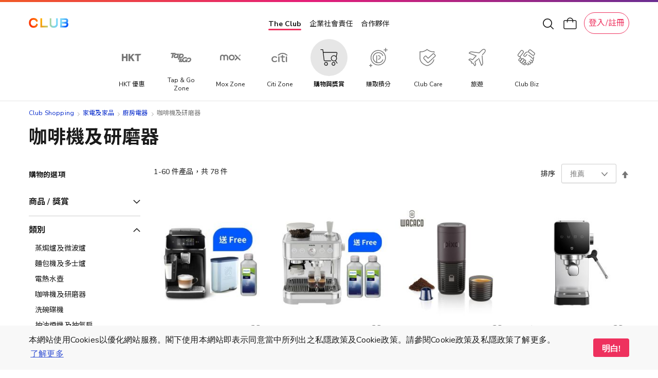

--- FILE ---
content_type: text/html; charset=UTF-8
request_url: https://shop.theclub.com.hk/home-and-kitchen/kitchen-appliance/coffee-maker-and-grinder.html
body_size: 92978
content:
<!doctype html>
<html lang="zh">
    <head prefix="og: http://ogp.me/ns# fb: http://ogp.me/ns/fb# product: http://ogp.me/ns/product#">
        <script>
    var LOCALE = 'zh\u002DHant\u002DHK';
    var BASE_URL = 'https\u003A\u002F\u002Fshop.theclub.com.hk\u002F';
    var require = {
        'baseUrl': 'https\u003A\u002F\u002Fshop.theclub.com.hk\u002Fstatic\u002Fversion1764667212\u002Ffrontend\u002FHKT\u002Fstandard\u002Fzh_Hant_HK'
    };</script>        <meta charset="utf-8"/>
<meta name="title" content="咖啡機及研磨器 - 廚房電器 - 家電及家品"/>
<meta name="robots" content="INDEX,FOLLOW"/>
<meta name="viewport" content="width=device-width, minimum-scale=1.0, maximum-scale=1.0, user-scalable=no"/>
<meta name="format-detection" content="telephone=no"/>
<title>咖啡機及研磨器 - 廚房電器 - 家電及家品</title>
<script type="text/javascript" src="/ruxitagentjs_ICA7NVfqrux_10327251022105625.js" data-dtconfig="rid=RID_-1870031596|rpid=-617970048|domain=theclub.com.hk|reportUrl=/rb_bf21439kqi|app=ea7c4b59f27d43eb|cuc=gg8g2qc6|owasp=1|mel=100000|expw=1|featureHash=ICA7NVfqrux|dpvc=1|lastModification=1764859398548|tp=500,50,0|rdnt=1|uxrgce=1|srbbv=2|agentUri=/ruxitagentjs_ICA7NVfqrux_10327251022105625.js"></script><link  rel="stylesheet" type="text/css"  media="all" href="https://shop.theclub.com.hk/static/version1764667212/_cache/merged/1c7a41f2405eb78d424b3685ed3d9a2e.min.css" />
<link  rel="stylesheet" type="text/css"  media="screen and (min-width: 768px)" href="https://shop.theclub.com.hk/static/version1764667212/frontend/HKT/standard/zh_Hant_HK/css/styles-l.min.css" />

<script  type="text/javascript"  integrity="sha256-loXLcZl5Jnh4AOuMwLE4c+DznrKl4ApABQVEgAANwn8=" crossorigin="anonymous" src="https://shop.theclub.com.hk/static/version1764667212/frontend/HKT/standard/zh_Hant_HK/requirejs/require.min.js"></script>
<script  type="text/javascript"  integrity="sha256-UZ2SvU9gilXB/RQYWNrL9rORfpVdFCFkpgrV2n9jknk=" crossorigin="anonymous" src="https://shop.theclub.com.hk/static/version1764667212/frontend/HKT/standard/zh_Hant_HK/requirejs-min-resolver.min.js"></script>
<script  type="text/javascript"  integrity="sha256-2oPn+BWlT8x0Dcy1tgmny09uzh8/A3Pjw3FkWEbrKRw=" crossorigin="anonymous" src="https://shop.theclub.com.hk/static/version1764667212/frontend/HKT/standard/zh_Hant_HK/requirejs-config.min.js"></script>
<script  type="text/javascript"  integrity="sha256-28mTwMqQx77sq8mHlf42ZMjF9Od/vOopVYA2f6xExYo=" crossorigin="anonymous" src="https://shop.theclub.com.hk/static/version1764667212/frontend/HKT/standard/zh_Hant_HK/mage/requirejs/mixins.min.js"></script>
<link rel="preload" as="font" crossorigin="anonymous" href="https://shop.theclub.com.hk/static/version1764667212/frontend/HKT/standard/zh_Hant_HK/fonts/opensans/regular/opensans-400.woff2" />
<link rel="preload" as="font" crossorigin="anonymous" href="https://shop.theclub.com.hk/static/version1764667212/frontend/HKT/standard/zh_Hant_HK/fonts/Clubpoints-Regular.woff2" />
<link rel="preload" as="font" crossorigin="anonymous" href="https://shop.theclub.com.hk/static/version1764667212/frontend/HKT/standard/zh_Hant_HK/fonts/opensans/semibold/opensans-600.woff2" />
<link rel="preload" as="font" crossorigin="anonymous" href="https://shop.theclub.com.hk/static/version1764667212/frontend/HKT/standard/zh_Hant_HK/fonts/Luma-Icons.woff2" />
<link  rel="stylesheet" type="text/css" href="https://fonts.googleapis.com/css?family=Cantarell:700|Nunito+Sans:300,400,600,700,800|Raleway:200,400,500,700,800|Roboto:300,400,500,900|Noto+Sans+TC:100,400,500,700&display=swap" />
<link  rel="icon" type="image/x-icon" href="https://shop.theclub.com.hk/media/favicon/stores/3/Club_logo_16px_2.png" />
<link  rel="shortcut icon" type="image/x-icon" href="https://shop.theclub.com.hk/media/favicon/stores/3/Club_logo_16px_2.png" />
<link  rel="canonical" href="https://shop.theclub.com.hk/home-and-kitchen/kitchen-appliance/coffee-maker-and-grinder.html" />
<!--923b946545df7708aac59e4d60cecfdd-->
<style>
.amsearch-results .amsearch-item {
    text-transform: initial !important;
}
</style>

<script src="https://assets.adobedtm.com/78339d951c45/c85f1c7a1342/launch-e91c02f26f35.min.js" async></script>

<!-- hot fixes -->
<style>
#hkt-clubmall .grid .product-image-container {
    border-radius: 10px !important;
    overflow: hidden !important;
}
</style>
<!-- end hot fixes -->

<!-- Logo Hot Fix -->
<style>
#super-web-header-pc .header-nav .club-shopping-logo,
#super-web-header-mb .club-shopping-logo-wrapper .club-shopping-logo {
    background-size: contain !important;
}
</style>
<!-- End Logo Hot Fix -->        
<script type="text/javascript">
    var specialParams = (function () {

        function getCookie(cname) {
            var name = cname + '=';
            var decodedCookie = decodeURIComponent(document.cookie);
            var ca = decodedCookie.split(';');
            for(var i = 0; i <ca.length; i++) {
                var c = ca[i];
                while (c.charAt(0) == ' ') {
                    c = c.substring(1);
                }
                if (c.indexOf(name) == 0) {
                    return c.substring(name.length, c.length);
                }
            }
            return "";
        }

        /**
         * @returns {{___store: string, source: *}}
         */
        function getCurrentSpecialParams()
        {
            return {
                'source': getCookie('shop-source'),
                '___store': 'zh_Hant_HK'
            }
        }

        /**
         * @returns {{___store: *, source: *}}
         */
        function getUrlSpecialParams()
        {
            var url = new URL(window.location),
                searchParams = url.searchParams;

            return {
                'source': searchParams.get('source'),
                '___store': searchParams.get('___store')
            }
        }

        /**
         * @returns {{___store: *, source: *}|{___store: null, source: null}}
         */
        function getReferrerSpecialParams()
        {
            if (!document.referrer) {
                return {
                    'source': null,
                    '___store': null
                };
            }

            var referrer = new URL(document.referrer),
                searchParams = referrer.searchParams;

            return {
                'source': searchParams.get('source'),
                '___store': searchParams.get('___store')
            }
        }

        var urlParams = getUrlSpecialParams(),
            referrerParams = getReferrerSpecialParams(),
            currentParams = getCurrentSpecialParams(),
            url = new URL(window.location),
            searchParams = url.searchParams,
            path = window.location.path,
            updatedFromReferrer = false;

        if (referrerParams.source && !urlParams.source) {
            searchParams.append('source', referrerParams.source);
            updatedFromReferrer = true;
        }

        if (referrerParams.___store && !urlParams.___store) {
            searchParams.append('___store', referrerParams.___store);
            updatedFromReferrer = true;
        }

        if (updatedFromReferrer) {
            window.history.replaceState({}, document.title, path);
        }

        if (updatedFromReferrer) {
            urlParams = getUrlSpecialParams()
        }

        return {
            'source': urlParams.source || currentParams.source,
            '___store': urlParams.___store || currentParams.___store,
            'needUpdate': (urlParams.source && urlParams.source !== currentParams.source) || urlParams.___store
        }
    })();

    require([
        'jquery'
    ], function ($) {

        var url = new URL(window.location),
            sourceRedirect = url.searchParams.get('source_redirect');
        if (sourceRedirect || sourceRedirect === "") {
            window.location = 'https://shop.theclub.com.hk/' + sourceRedirect;
        }

        if (specialParams.needUpdate) {
            $.post('https://shop.theclub.com.hk/shopsource/init/', {
                'source': specialParams.source,
                '___store': specialParams.___store
            });
        }
    });
</script>

<script id="tmpl-panel-style" type="text/x-magento-template">
    <style type="text/css">
        .panel.header {
            display: none;
        }
    </style>
</script>

<script type="text/javascript">
    if (specialParams.source === 'csl') {
        var tmplId = 'tmpl-panel-style';
        var html = document.getElementById(tmplId).innerHTML;
        document.write(html);
    }
</script>

<script id="tmpl-shop-lang-switch" type="text/x-magento-template">
    <style type="text/css">
        .language-mobile-wrapper {
            display: none !important;
        }
    </style>
</script>

<script type="text/javascript">
    if (specialParams.source === 'csl') {
        var tmplId = 'tmpl-shop-lang-switch';
        var html = document.getElementById(tmplId).innerHTML;
        document.write(html);
    }
</script><script id="tmpl-shop-club-mall-menu" type="text/x-magento-template">
    <style type="text/css">
        #search_mini_form,
        .navbar-wrapper .navbar.mobile .content,
        .navbar-wrapper .navbar.mobile .color-stripe,
        .navbar-wrapper .navbar.mobile .main-categories,
        .navbar-wrapper .navbar.mobile .secondary-categories,
        .navbar-mobile-padding,
        .navbar.desktop,
        .destop-navbar {
            display: none !important;
        }

        .navbar.mobile {
            padding: 0;
        }

        .navbar.mobile.red-theme {
            background: none !important;
        }

        .navbar.mobile .content,
        .navbar.mobile .color-stripe,
        .navbar.mobile .main-categories,
        .navbar.mobile .main-categories,
        .navbar.mobile .secondary-categories {
            display: none;
        }
    </style>
</script>

<script type="text/javascript">
    if (specialParams.source === 'csl') {
        var tmplId = 'tmpl-shop-club-mall-menu';
        var html = document.getElementById(tmplId).innerHTML;
        document.write(html);
    }
</script>
<script id="tmpl-shop-style" type="text/x-magento-template">
    <style type="text/css">
        @media only screen and (max-width: 767px) {
            #hkt-clubmall .page-main {
                margin-top: 70px;
            }

            #hkt-clubmall.checkout-index-index .page-main,
            #hkt-clubmall.checkout-cart-index .page-main,
            #hkt-clubmall.checkout-onepage-success .page-main {
                margin-top: 73px;
            }
        }

        @media (min-width: 576px)and (max-width: 767px) {
            #hkt-clubmall .page-main {
                margin-top: 70px;
            }

            #hkt-clubmall.checkout-index-index .page-main,
            #hkt-clubmall.checkout-cart-index .page-main,
            #hkt-clubmall.checkout-onepage-success .page-main {
                margin-top: 73px;
            }
        }

        @media (min-width: 768px) {
            #hkt-clubmall .page-main {
                margin-top: 120px;
            }

            #hkt-clubmall.checkout-index-index .page-main,
            #hkt-clubmall.checkout-cart-index .page-main,
            #hkt-clubmall.checkout-onepage-success .page-main {
                margin-top: 120px;
            }
        }

        #hkt-clubmall .page-header.sticky {
            position: fixed;
            top: 0;
            left: 0;
            right: 0;
            z-index: 5;
        }

        #hkt-clubmall .page-header {
            background: white none;
        }

        .user-action.wishlist,
        .action.showcart,
        .user-action.auth-login-link,
        .user-action.customer-welcome .customer-name  {
            filter: invert(1);
        }

        .action.showcart .counter.qty,
        .user-action.wishlist .counter.qty {
            filter: invert(1);
        }


        #hkt-clubmall .minicart-wrapper .block-minicart {
            top: 100px;
        }

        #layered-filter-block .block-title.filter-title strong {
            display: none;
        }

        .checkout-success .action.primary.continue, .auth-provider.auth-provider-google, .share-wrapper {
            display: none !important;
        }


        @media screen and (min-width: 768px) {
            .product.info.detailed .tab-container {
                top: 86px;
            }
        }

        @media (max-width: 768px){
            .product.info.detailed .tab-container{
                top: 68px;
            }
        }

    </style>
</script>

<script type="text/javascript">
    if (specialParams.source === 'csl') {
        var tmplId = 'tmpl-shop-style';
        var html = document.getElementById(tmplId).innerHTML;
        document.write(html);
    }
</script>
<script id="tmpl-shop-breadcrumbs" type="text/x-magento-template">
    <style type="text/css">
        #maincontent .breadcrumbs {
            display: none !important;
        }
    </style>
</script>

<script type="text/javascript">
    if (specialParams.source === 'csl') {
        var tmplId = 'tmpl-shop-breadcrumbs';
        var html = document.getElementById(tmplId).innerHTML;
        document.write(html);
    }
</script>

<script id="tmpl-shop-page-footer" type="text/x-magento-template">
    <style type="text/css">
        .page-footer {
            display: none;
        }
    </style>
</script>

<script type="text/javascript">
    if (specialParams.source === 'csl') {
        var tmplId = 'tmpl-shop-page-footer';
        var html = document.getElementById(tmplId).innerHTML;
        document.write(html);
    }
</script>            <meta property="og:site_name" content="Club Shopping" />
                <meta property="og:type" content="website" />
                        <meta property="og:url" content="https://shop.theclub.com.hk/home-and-kitchen/kitchen-appliance/coffee-maker-and-grinder.html" />
        <link rel="apple-touch-icon" sizes="180x180" href="https://shop.theclub.com.hk/static/version1764667212/frontend/HKT/standard/zh_Hant_HK/favicon/apple-touch-icon.png">
<link rel="manifest" href="https://shop.theclub.com.hk/static/version1764667212/frontend/HKT/standard/zh_Hant_HK/favicon/site.webmanifest">    <script type="text/x-magento-init">
        {
            "*": {
                "Magento_PageCache/js/form-key-provider": {
                    "isPaginationCacheEnabled":
                        0                }
            }
        }
    </script>
    <!-- GTM Data Layer -->
    <script type="text/javascript" skip-move-flag="text/x-magento-template">
        //window.dataLayer = [];
        var DMemberInfo = {
            'user_cur_MT': '',
            'character': 'zh',
            'login_status': '',
            'user_tier_start_date': '',
            'user_is_elite_ambassador': '',
            'user_is_cobrand_card_owner': '',
            'cart_nbr_items': 0,
            'cart_value': 0
        };
        if (window.localStorage && new Date(window.localStorage.getItem('mage-cache-timeout').replace(/^\"|\"$/g,'')) > new Date()) {
            try {
                var mageCacheStorage = window.localStorage.getItem('mage-cache-storage');
                mageCacheStorage = mageCacheStorage ? JSON.parse(mageCacheStorage) : {};
                if (mageCacheStorage.hasOwnProperty('customer')) {
                    var mageCSC = mageCacheStorage.customer;
                    if (mageCSC.hasOwnProperty('club_tier')) {
                        DMemberInfo.user_cur_MT = mageCSC['club_tier'];
                    }
                    if (mageCSC.hasOwnProperty('logged_in')) {
                        DMemberInfo.login_status = mageCSC['logged_in'] ? 'Y' : 'N';
                    }
                    if (mageCSC.hasOwnProperty('is_elite_ambassador')) {
                        DMemberInfo.user_is_elite_ambassador = mageCSC['is_elite_ambassador'] ? 'Y' : 'N';
                    }
                    if (mageCSC.hasOwnProperty('club_cobrand_cards')) {
                        DMemberInfo.user_is_cobrand_card_owner = mageCSC['club_cobrand_cards'] == '' ? 'N' : 'Y';
                    }
                    if (mageCSC.hasOwnProperty('tier_info') && mageCSC.tier_info.hasOwnProperty('tierStartDate')) {
                        DMemberInfo.user_tier_start_date = mageCSC.tier_info.tierStartDate.match(/^(\d{4}).(\d{1,2}).(\d{1,2})/);
                        DMemberInfo.user_tier_start_date = DMemberInfo.user_tier_start_date[1]
                            +DMemberInfo.user_tier_start_date[2]
                            +DMemberInfo.user_tier_start_date[3];
                    }
                }
                if (mageCacheStorage.hasOwnProperty('cart')) {
                    var mageCSCart = mageCacheStorage.cart;
                    if (mageCSCart.hasOwnProperty('items')) {
                        DMemberInfo.cart_nbr_items = mageCSCart['items'].length;
                    }
                    if (mageCSCart.hasOwnProperty('subtotalAmount')) {
                        DMemberInfo.cart_value = parseFloat(mageCSCart['subtotalAmount']);
                    }
                }
            } catch (e) { }
        }
        //window.dataLayer.push(DMemberInfo);
    </script>
    <!-- END GTM Data Layer -->
    <!-- AT push at_load -->
    <script type="text/javascript" skip-move-flag="text/x-magento-template">
        (function () {
            function getMid() {
                return document.cookie.match('(^|;)\\s*_CMID\\s*=\\s*([^;]+)')?.pop() ||
                    ''
            }

            async function sha256(message) {
                const msgBuffer = new TextEncoder().encode(message);
                const hashBuffer = await crypto.subtle.digest('SHA-256', msgBuffer);
                const hashArray = Array.from(new Uint8Array(hashBuffer));
                const hashHex = hashArray.map(b => b.toString(16).padStart(2, '0')).join('');

                return hashHex;
            }

            var intv = setInterval(function () {
                if (typeof window.dataLayer === 'undefined') {
                    console.log('[hkt] dataLayer not found yet')
                    return;
                }

                //console.log('[hkt] dataLayer found')
                clearInterval(intv);

                try {
                    const mId = getMid();
                    const isLoggedIn = Boolean(mId);

                    sha256(mId).then(function (hashedMId) {
                        window.dataLayer.push(DMemberInfo);
                        window.dataLayer.push({
                            event: 'at_load',
                            hashed_customer_id: isLoggedIn ? hashedMId : "",
                            login_status: isLoggedIn ? 'Y' : 'N'
                        })
                    }).catch(function (err) {
                        console.log(err);
                    })
                } catch (err) {
                    console.log(err);
                }
            }, 10);
        })();
    </script>
    <!-- END AT push at_load -->
            <!-- GOOGLE TAG MANAGER -->
            <script type="text/x-magento-init">
            {
                "*": {
                    "Magento_GoogleTagManager/js/google-tag-manager": {
                        "isCookieRestrictionModeEnabled": 0,
                        "currentWebsite": 1,
                        "cookieName": "user_allowed_save_cookie",
                        "gtmAccountId": "GTM\u002DT4V7WC2",
                        "storeCurrencyCode": "HKD",
                        "ordersData": []                    }
                }
            }
            </script>
            <!-- END GOOGLE TAG MANAGER -->
            
<!--Custom Style-->
<style>
    #social-login-popup .social-login-title {
        background-color: #3399cc    }

    #social-login-popup .social-login #bnt-social-login-authentication,
    #social-login-popup .forgot .primary button,
    #social-login-popup .create .primary button,
    #social-login-popup .fake-email .primary button {
        background-color: #3399cc;
        border: #3399cc    }

    .block.social-login-authentication-channel.account-social-login .block-content {
        text-align: center;
    }

    
    /* Compatible ETheme_YOURstore*/
    div#centerColumn .column.main .block.social-login-authentication-channel.account-social-login {
        max-width: 900px !important;
        margin: 0 auto !important;
    }

    div#centerColumn .column.main .block.social-login-authentication-channel.account-social-login .block-content {
        text-align: center;
    }

    @media (max-width: 1024px) {
        div#centerColumn .column.main .block.social-login-authentication-channel.account-social-login .block-content {
            padding: 0 15px;
        }
    }
</style>

<link rel="stylesheet" type="text/css" media="all" href="https://shop.theclub.com.hk/static/version1764667212/frontend/HKT/standard/zh_Hant_HK/HKT_Account/css/entry-popup.min.css">
<link rel="stylesheet" type="text/css" media="all" href="https://maxcdn.bootstrapcdn.com/font-awesome/latest/css/font-awesome.min.css">
<script type="text/javascript">
    require(['Magento_Customer/js/pics_consent']);
</script>
<script type="text/javascript">
    require(['HKT_Account/js/check-the-club-session']);
</script>
    <link rel="next" href="https://shop.theclub.com.hk/home-and-kitchen/kitchen-appliance/coffee-maker-and-grinder.html?p=2" />
</head>
    <body data-container="body"
          data-mage-init='{"loaderAjax": {}, "loader": { "icon": "https://shop.theclub.com.hk/static/version1764667212/frontend/HKT/standard/zh_Hant_HK/images/loader-2.gif"}}'
        id="hkt-clubmall" class="page-with-filter page-products categorypath-home-and-kitchen-kitchen-appliance-coffee-maker-and-grinder category-coffee-maker-and-grinder catalog-category-view page-layout-2columns-left">
        
<script type="text/x-magento-init">
    {
        "*": {
            "Magento_PageBuilder/js/widget-initializer": {
                "config": {"[data-content-type=\"slider\"][data-appearance=\"default\"]":{"Magento_PageBuilder\/js\/content-type\/slider\/appearance\/default\/widget":false},"[data-content-type=\"map\"]":{"Magento_PageBuilder\/js\/content-type\/map\/appearance\/default\/widget":false},"[data-content-type=\"row\"]":{"Magento_PageBuilder\/js\/content-type\/row\/appearance\/default\/widget":false},"[data-content-type=\"tabs\"]":{"Magento_PageBuilder\/js\/content-type\/tabs\/appearance\/default\/widget":false},"[data-content-type=\"slide\"]":{"Magento_PageBuilder\/js\/content-type\/slide\/appearance\/default\/widget":{"buttonSelector":".pagebuilder-slide-button","showOverlay":"hover","dataRole":"slide"}},"[data-content-type=\"banner\"]":{"Magento_PageBuilder\/js\/content-type\/banner\/appearance\/default\/widget":{"buttonSelector":".pagebuilder-banner-button","showOverlay":"hover","dataRole":"banner"}},"[data-content-type=\"buttons\"]":{"Magento_PageBuilder\/js\/content-type\/buttons\/appearance\/inline\/widget":false},"[data-content-type=\"products\"][data-appearance=\"carousel\"]":{"Amasty_Xsearch\/js\/content-type\/products\/appearance\/carousel\/widget-override":false}},
                "breakpoints": {"desktop":{"label":"Desktop","stage":true,"default":true,"class":"desktop-switcher","icon":"Magento_PageBuilder::css\/images\/switcher\/switcher-desktop.svg","conditions":{"min-width":"1024px"},"options":{"products":{"default":{"slidesToShow":"5"}}}},"tablet":{"conditions":{"max-width":"1024px","min-width":"768px"},"options":{"products":{"default":{"slidesToShow":"4"},"continuous":{"slidesToShow":"3"}}}},"mobile":{"label":"Mobile","stage":true,"class":"mobile-switcher","icon":"Magento_PageBuilder::css\/images\/switcher\/switcher-mobile.svg","media":"only screen and (max-width: 768px)","conditions":{"max-width":"768px","min-width":"640px"},"options":{"products":{"default":{"slidesToShow":"3"}}}},"mobile-small":{"conditions":{"max-width":"640px"},"options":{"products":{"default":{"slidesToShow":"2"},"continuous":{"slidesToShow":"1"}}}}}            }
        }
    }
</script>

<div class="cookie-status-message" id="cookie-status">
    The store will not work correctly in the case when cookies are disabled.</div>
<script type="text&#x2F;javascript">document.querySelector("#cookie-status").style.display = "none";</script>
<script type="text/x-magento-init">
    {
        "*": {
            "cookieStatus": {}
        }
    }
</script>

<script type="text/x-magento-init">
    {
        "*": {
            "mage/cookies": {
                "expires": null,
                "path": "\u002F",
                "domain": ".shop.theclub.com.hk",
                "secure": false,
                "lifetime": "15552000"
            }
        }
    }
</script>
    <noscript>
        <div class="message global noscript">
            <div class="content">
                <p>
                    <strong>JavaScript seems to be disabled in your browser.</strong>
                    <span>
                        For the best experience on our site, be sure to turn on Javascript in your browser.                    </span>
                </p>
            </div>
        </div>
    </noscript>
<script>
    require([
        'cookieconsent'
    ], function() {
        if(getUrlParams('hide_cookie_consent') != 1){
            const cc = new CookieConsent({
                type: "info",
                palette: {
                    popup: {
                        background: "#F8F8F8",
                        text: "#4A4A4A"
                    },
                    button: {
                        background: "#EB1B76",
                        text: "#FFFFFF"
                    }
                },
                position: "bottom",
                mobileForceFloat: false,
                content: {
                    message: "本網站使用Cookies以優化網站服務。閣下使用本網站即表示同意當中所列出之私隱政策及Cookie政策。請參閱Cookie政策及私隱政策了解更多。",
                    dismiss: "明白!",
                    link: "了解更多",
                    href: '/cookie-statement',
                    target: '_blank',
                },
                cookie: {
                    domain: 'theclub.com.hk',
                    name:'cookieconsent'
                }
            });
        }

        function getUrlParams(key){
            var url = window.location.search.substr(1);
            if(url == ''){
                return false;
            }
            var paramsArr = url.split('&');
            for(var i = 0; i < paramsArr.length; i++){
                var combina = paramsArr[i].split('=');
                if(combina[0] == key){
                    if(combina[1] == '1'){
                        setCookie('cookieconsent_status','dismiss')
                    }
                    return combina[1]
                }
            }
            return false;
        }

        function setCookie (name, value) {
            if (value) {
                var Days = 365;
                var exp = new Date();
                exp.setTime(exp.getTime() + Days * 24 * 60 * 60 * 1000);
                document.cookie = name + '=' + escape(value) + ';expires=' + exp.toGMTString()+';domain=theclub.com.hk;path=/';
            }
        }
    });
</script>
<script>    require.config({
        map: {
            '*': {
                wysiwygAdapter: 'mage/adminhtml/wysiwyg/tiny_mce/tinymce5Adapter'
            }
        }
    });</script>
<script>
    window.cookiesConfig = window.cookiesConfig || {};
    window.cookiesConfig.secure = false;
</script><script>    require.config({
        paths: {
            googleMaps: 'https\u003A\u002F\u002Fmaps.googleapis.com\u002Fmaps\u002Fapi\u002Fjs\u003Fv\u003D3\u0026key\u003D'
        },
        config: {
            'Magento_PageBuilder/js/utils/map': {
                style: '',
            },
            'Magento_PageBuilder/js/content-type/map/preview': {
                apiKey: '',
                apiKeyErrorMessage: 'You\u0020must\u0020provide\u0020a\u0020valid\u0020\u003Ca\u0020href\u003D\u0027https\u003A\u002F\u002Fshop.theclub.com.hk\u002Fadminhtml\u002Fsystem_config\u002Fedit\u002Fsection\u002Fcms\u002F\u0023cms_pagebuilder\u0027\u0020target\u003D\u0027_blank\u0027\u003EGoogle\u0020Maps\u0020API\u0020key\u003C\u002Fa\u003E\u0020to\u0020use\u0020a\u0020map.'
            },
            'Magento_PageBuilder/js/form/element/map': {
                apiKey: '',
                apiKeyErrorMessage: 'You\u0020must\u0020provide\u0020a\u0020valid\u0020\u003Ca\u0020href\u003D\u0027https\u003A\u002F\u002Fshop.theclub.com.hk\u002Fadminhtml\u002Fsystem_config\u002Fedit\u002Fsection\u002Fcms\u002F\u0023cms_pagebuilder\u0027\u0020target\u003D\u0027_blank\u0027\u003EGoogle\u0020Maps\u0020API\u0020key\u003C\u002Fa\u003E\u0020to\u0020use\u0020a\u0020map.'
            },
        }
    });</script><script>
    require.config({
        shim: {
            'Magento_PageBuilder/js/utils/map': {
                deps: ['googleMaps']
            }
        }
    });</script>    <!-- GOOGLE TAG MANAGER -->
    <noscript>
        <iframe src="https://www.googletagmanager.com/ns.html?id=GTM-T4V7WC2"
                height="0" width="0" style="display:none;visibility:hidden"></iframe>
    </noscript>
    <!-- END GOOGLE TAG MANAGER -->

<script type="text/x-magento-init">
    {
        "*": {
            "Magento_GoogleTagManager/js/google-tag-manager-cart": {
                "blockNames": ["category.products.list","product.info.upsell","catalog.product.related","checkout.cart.crosssell","search_result_list"],
                "cookieAddToCart": "add_to_cart",
                "cookieRemoveFromCart":
                    "remove_from_cart",
                "advancedAddToCart": "add_to_cart_advanced"
            }
        }
    }
</script>
<script>
    require([
        "jquery",
        'mage/mage',
        'mage/validation'
    ], function($){
        function addValidatePhone(){
            var rule = [
                function (value) {
                    return /^[0-9]{8}$/.test(value);
                },
                '請輸入有效的8個位電話號碼。'
            ];
            rule.unshift('validate-phone');
            $.validator.addMethod.apply($.validator, rule);
        }
        addValidatePhone();
    });
</script>
<script type="text/x-magento-init">
    {
        "*": {
            "HKT_GtmDataLayer/js/general-data-layer": {},
            "HKT_GtmDataLayer/js/club-shopping-data-layer": {},
            "HKT_GtmDataLayer/js/searches-data-layer": {}
        }
    }
</script>
<div class="page-wrapper"><header class="page-header">
<div id="super-web-header-pc" class="header-container-pc searchbox-hide ">
    <div class="header-wrapper">
        <div class="header-inner">
            <div class="header-nav">
                <div class="header-top-nav">
                    <div class="header-top-nav-inner">

                        

<div class="club-shopping-logo-wrapper">
    <a class="club-shopping-logo" href="https://www.theclub.com.hk/zh.html"  title=""
        style="width:  80px;
            height: 19px;
            background: url(https://shop.theclub.com.hk/static/version1764667212/frontend/HKT/standard/zh_Hant_HK/images/logos/the-club-logo.png) 0 no-repeat;
            background-size: contain;
            transform: translate(0, -2px);"
    >
    </a>
</div>

                        <div class="eco-sys-nav" style="transform: translate(-4px, 1px);">
    <div class="eco-sys-nav-left-arrow"></div>
    <div class="eco-sys-nav-items">
                    <div id = 'the-club' class="eco-sys-nav-item ">
                <!-- <div class="item-width-fix"> The Club</div> -->
                <a class="item the-club" href="https://www.theclub.com.hk/zh.html" target="_blank">
                    The Club                </a>
            </div>
                    <div id = 'club-hope' class="eco-sys-nav-item ">
                <!-- <div class="item-width-fix"> 企業社會責任</div> -->
                <a class="item " href="https://csr.theclub.com.hk/" target="_self">
                    企業社會責任                </a>
            </div>
                    <div id = 'strategic-partners' class="eco-sys-nav-item ">
                <!-- <div class="item-width-fix"> 合作夥伴</div> -->
                <a class="item " href="https://www.theclub.com.hk/zh/strategic-partners.html" target="_blank">
                    合作夥伴                </a>
            </div>
            </div>
    <div class="eco-sys-nav-right-arrow"></div>
</div>
<script>
require(['jquery'], function($) {
    $(document).ready(function() {
        var shoeArrow = function() {
            let targetNode = $('#super-web-header-pc .eco-sys-nav-items');
            if (targetNode.length <= 0) {
                return;
            }

            let clientWidth = targetNode.prop('clientWidth');
            let scrollWidth = targetNode.prop('scrollWidth');
            let scrollLeft = targetNode.prop('scrollLeft');

            let isShowArrow = function() {
                return clientWidth < scrollWidth;
            };
            let isShowLeftArrow = function() {
                return isShowArrow() && (scrollLeft > 0);
            };
            let isShowRightArrow = function() {
                return isShowArrow() && (scrollLeft + clientWidth < scrollWidth);
            };

            if (isShowLeftArrow()) {
                $('#super-web-header-pc .eco-sys-nav .eco-sys-nav-left-arrow').show();
            } else {
                $('#super-web-header-pc .eco-sys-nav .eco-sys-nav-left-arrow').hide();
            }

            if (isShowRightArrow()) {
                $('#super-web-header-pc .eco-sys-nav .eco-sys-nav-right-arrow').show();
            } else {
                $('#super-web-header-pc .eco-sys-nav .eco-sys-nav-right-arrow').hide();
            }

            if (isShowArrow()) {
                targetNode.css('justify-content', 'left');
            } else {
                targetNode.css('justify-content', 'center');
            }
            // console.log(isShowArrow(), isShowLeftArrow(), isShowRightArrow());
        };
        window.addEventListener('resize', function(event) {
            shoeArrow();
        });
        $('#super-web-header-pc .eco-sys-nav-items').on('scroll', function() {
            shoeArrow();
        });
        $('#super-web-header-pc .eco-sys-nav-items').on('scrollend', function() {
            shoeArrow();
        });
        let oneStepLength = function() {
            let targetNode = $('#super-web-header-pc .eco-sys-nav-items');
            if (targetNode.length <= 0) {
                return 0;
            }
            let clientWidth = targetNode.prop('clientWidth');
            let scrollWidth = targetNode.prop('scrollWidth');
            let scrollLeft = targetNode.prop('scrollLeft');

            if ((scrollWidth - clientWidth) * 2 < clientWidth) {
                return scrollWidth - clientWidth;
            } else {
                return clientWidth / 2;
            }
        };
        $('#super-web-header-pc .eco-sys-nav .eco-sys-nav-left-arrow').on('click', function() {
            let targetNode = $('#super-web-header-pc .eco-sys-nav-items');
            if (targetNode.length <= 0) {
                return;
            }
            let clientWidth = targetNode.prop('clientWidth');
            let scrollWidth = targetNode.prop('scrollWidth');
            let scrollLeft = targetNode.prop('scrollLeft');
            if (!(scrollLeft > 0)) {
                return;
            }
            targetNode.prop('scrollLeft', targetNode.prop('scrollLeft') - oneStepLength());
        });
        $('#super-web-header-pc .eco-sys-nav .eco-sys-nav-right-arrow').on('click', function() {
            let targetNode = $('#super-web-header-pc .eco-sys-nav-items');
            if (targetNode.length <= 0) {
                return;
            }
            let clientWidth = targetNode.prop('clientWidth');
            let scrollWidth = targetNode.prop('scrollWidth');
            let scrollLeft = targetNode.prop('scrollLeft');
            if (!(scrollLeft + clientWidth < scrollWidth)) {
                return;
            }
            targetNode.prop('scrollLeft', targetNode.prop('scrollLeft') + oneStepLength());
        });
        shoeArrow();
        // console.log(oneStepLength());
    });
});
</script>

                        <div style="width: 204px;">
                        <div id="pc-header-top-nav-tools" class="header-tools">
                            <div class="header-search">
                                <div class="header-search-btn">
                                    <img alt="" src="https://shop.theclub.com.hk/static/version1764667212/frontend/HKT/standard/zh_Hant_HK/HKT_SuperWeb/images/search-icon.svg" />
                                </div>
                            </div>
                            <a href="https://shop.theclub.com.hk/checkout/cart/">
                                <div class="header-cart" id="pc-header-top-nav-tools-cart">
                                    <div class="header-cart-box" data-bind="scope: 'minicart_content'">
                                        <div class="header-cart-inner">
                                            <img alt="" src="https://shop.theclub.com.hk/static/version1764667212/frontend/HKT/standard/zh_Hant_HK/HKT_SuperWeb/images/cart-icon.svg" />
                                            <!-- ko if: getCartParam('summary_count')>0 -->
                                            <div class="cart-num" style="color: #1a1a1a" data-bind="html: getCartParam('summary_count')"></div>
                                            <!-- /ko -->
                                        </div>
                                    </div>
                                </div>
                            </a>
                            <a id="clubmall-login-popup" class="user-action auth-login-link" href="#clubmall-login-popup" style="display: none;">
                                <i class="icon icon-user icon-lg"></i>
                                <span class="action-label">登入</span>
                            </a>
                            
<div class="header-login">
    <a href="#clubmall-login-popup" onclick="document.getElementById('clubmall-login-new-btn').click();"  class="login-btn">登入/註冊</a>
</div>

<div class="header-userinfo"  style="display: none" >
    <a href="https://shop.theclub.com.hk/customer/account/" style="text-decoration:none">
        <div class="header-userinfo-box" data-bind="scope: 'customer'">
            <div class="header-userinfo-inner" data-bind="css: {'need-to-read':customer().member_campaign_count > 0}">
                <div class="username" data-bind="text: customer().fullname"></div>
                <div class="points"><span class="ico-point"></span>
                    <!-- ko if: customer().club_point >= 0 -->
                    <span class="points-num" data-bind="text: customer().club_point.replace(/(\d)(?=(\d{3})+(?:\.\d+)?$)/g, '$1,')"></span>
                    <!-- /ko -->
                </div>
            </div>
        </div>
    </a>

</div>

<script type="text/x-magento-init">
    {
        "*": {
            "Magento_Ui/js/core/app": {
                "components": {
                    "customer": {
                        "component": "Magento_Customer/js/view/customer"
                    }
                }
            }
        }
    }
</script>


                        </div>
                        </div>
                    </div>
                    <div id="category-bar" class="header-shopping-submenus-container">
    <div class="header-shopping-submenus">
         <div data-menu-id="HKT_Zone_Loyalty_ZH" class="header-shopping-submenu ">
            <a data-menu-id="HKT_Zone_Loyalty_ZH" class="header-shopping-submenu-inner" href="https://www.theclub.com.hk/shopping/zh/lc/promotions/hkt-zone.html" target="_self" data-layer-label="HKT 優惠">
            <div class="menu-ico"><img src="https://www.theclub.com.hk/content/dam/theclub-spa-react/sub_nav_tab_icon/HKT_off.svg"></div>
            <div class="menu-title">HKT 優惠</div>
            </a>
            </div> <div data-menu-id="TNG-Zone-Loyalty-ZH" class="header-shopping-submenu ">
            <a data-menu-id="TNG-Zone-Loyalty-ZH" class="header-shopping-submenu-inner" href="https://www.theclub.com.hk/zh/tapngo-zone.html" target="_self" data-layer-label="Tap & Go Zone">
            <div class="menu-ico"><img src="https://www.theclub.com.hk/content/dam/theclub-spa-react/sub_nav_tab_icon/TapnGo_off.svg"></div>
            <div class="menu-title">Tap & Go Zone</div>
            </a>
            </div> <div data-menu-id="MOX-ZONE-Loyalty-ZH" class="header-shopping-submenu ">
            <a data-menu-id="MOX-ZONE-Loyalty-ZH" class="header-shopping-submenu-inner" href="https://www.theclub.com.hk/zh/mox-zone.html" target="_self" data-layer-label="Mox Zone">
            <div class="menu-ico"><img src="https://www.theclub.com.hk/content/dam/theclub-spa-react/sub_nav_tab_icon/Mox_off.svg"></div>
            <div class="menu-title">Mox Zone</div>
            </a>
            </div> <div data-menu-id="Citi-Zone-loyalty-ZH" class="header-shopping-submenu ">
            <a data-menu-id="Citi-Zone-loyalty-ZH" class="header-shopping-submenu-inner" href="https://www.theclub.com.hk/zh/citi-the-club-credit-card.html" target="_self" data-layer-label="Citi Zone">
            <div class="menu-ico"><img src="https://www.theclub.com.hk/content/dam/theclub-spa-react/sub_nav_tab_icon/citi_off_v2.svg"></div>
            <div class="menu-title">Citi Zone</div>
            </a>
            </div> <div data-menu-id="shopping-and-rewards" class="header-shopping-submenu active">
            <a data-menu-id="shopping-and-rewards" class="header-shopping-submenu-inner" href="https://www.theclub.com.hk/shopping/zh/discovery-page.html" target="_self" data-layer-label="購物與獎賞">
            <div class="menu-ico"><img src="[data-uri]"></div>
            <div class="menu-title">購物與獎賞</div>
            </a>
            </div> <div data-menu-id="earn" class="header-shopping-submenu ">
            <a data-menu-id="earn" class="header-shopping-submenu-inner" href="https://www.theclub.com.hk/zh/earn.html" target="_self" data-layer-label="賺取積分">
            <div class="menu-ico"><img src="https://www.theclub.com.hk/content/dam/theclub-spa-react/sub_nav_tab_icon/SubNavtabs_Earn.svg"></div>
            <div class="menu-title">賺取積分</div>
            </a>
            </div> <div data-menu-id="clubcare" class="header-shopping-submenu ">
            <a data-menu-id="clubcare" class="header-shopping-submenu-inner" href="https://www.theclub.com.hk/zh/wellness.html" target="_self" data-layer-label="Club Care">
            <div class="menu-ico"><img src="https://www.theclub.com.hk/content/dam/theclub-spa-react/sub_nav_tab_icon/ClubCare_off.svg"></div>
            <div class="menu-title">Club Care</div>
            </a>
            </div> <div data-menu-id="travel" class="header-shopping-submenu ">
            <a data-menu-id="travel" class="header-shopping-submenu-inner" href="https://www.theclub.com.hk/zh/external-link.html?partner=clubtravel&redirectUri=https://www.clubtravel.com.hk/zh.html" target="_self" data-layer-label="旅遊">
            <div class="menu-ico"><img src="https://www.theclub.com.hk/content/dam/theclub-spa-react/sub_nav_tab_icon/SubNavtabs_Travel.svg"></div>
            <div class="menu-title">旅遊</div>
            </a>
            </div> <div data-menu-id="loyalty-clubbiz-zh" class="header-shopping-submenu ">
            <a data-menu-id="loyalty-clubbiz-zh" class="header-shopping-submenu-inner" href="https://www.theclub.com.hk/zh/club-biz.html" target="_self" data-layer-label="Club Biz">
            <div class="menu-ico"><img src="https://www.theclub.com.hk/content/dam/theclub-spa-react/page-icons/sub_nav_tabs_ClubBiz_off.svg"></div>
            <div class="menu-title">Club Biz</div>
            </a>
            </div>    </div>
</div>
<script type="text/x-magento-init">
    {
        "[id='super-web-header-pc']": {
            "HKT_SuperWeb/js/category-bar-pc": {
                "firstLevelMenu": [{"id":"HKT_Zone_Loyalty_ZH","title":"HKT \u512a\u60e0","link":"https:\/\/www.theclub.com.hk\/shopping\/zh\/lc\/promotions\/hkt-zone.html","linkTarget":"_self","iconUrl":"\/content\/dam\/theclub-spa-react\/sub_nav_tab_icon\/HKT_off.svg","effectedIconUrl":"\/content\/dam\/theclub-spa-react\/sub_nav_tab_icon\/HKT_on.svg","isUseCustomContentFragment":true,"isMegaMenuContainTabs":false},{"id":"TNG-Zone-Loyalty-ZH","title":"Tap & Go Zone","link":"https:\/\/www.theclub.com.hk\/zh\/tapngo-zone.html","linkTarget":"_self","iconUrl":"\/content\/dam\/theclub-spa-react\/sub_nav_tab_icon\/TapnGo_off.svg","effectedIconUrl":"\/content\/dam\/theclub-spa-react\/sub_nav_tab_icon\/TapnGo_on.svg","isUseCustomContentFragment":true,"isMegaMenuContainTabs":false},{"id":"MOX-ZONE-Loyalty-ZH","title":"Mox Zone","link":"https:\/\/www.theclub.com.hk\/zh\/mox-zone.html","linkTarget":"_self","iconUrl":"\/content\/dam\/theclub-spa-react\/sub_nav_tab_icon\/Mox_off.svg","effectedIconUrl":"\/content\/dam\/theclub-spa-react\/sub_nav_tab_icon\/Mox_on.svg","isUseCustomContentFragment":true,"isMegaMenuContainTabs":false},{"id":"Citi-Zone-loyalty-ZH","title":"Citi Zone","link":"https:\/\/www.theclub.com.hk\/zh\/citi-the-club-credit-card.html","linkTarget":"_self","iconUrl":"\/content\/dam\/theclub-spa-react\/sub_nav_tab_icon\/citi_off_v2.svg","effectedIconUrl":"\/content\/dam\/theclub-spa-react\/sub_nav_tab_icon\/citi_on_v2.svg","isUseCustomContentFragment":true,"isMegaMenuContainTabs":false},{"id":"shopping-and-rewards","title":"\u8cfc\u7269\u8207\u734e\u8cde","link":"https:\/\/www.theclub.com.hk\/shopping\/zh\/discovery-page.html","linkTarget":"_self","iconUrl":"\/content\/dam\/theclub-spa-react\/sub_nav_tab_icon\/SubNavtabs_Shopping.svg","effectedIconUrl":"\/content\/dam\/theclub-spa-react\/sub_nav_tab_icon\/SubNavtabs_Shopping_on.svg","isUseCustomContentFragment":false,"isMegaMenuContainTabs":true},{"id":"earn","title":"\u8cfa\u53d6\u7a4d\u5206","link":"https:\/\/www.theclub.com.hk\/zh\/earn.html","linkTarget":"_self","iconUrl":"\/content\/dam\/theclub-spa-react\/sub_nav_tab_icon\/SubNavtabs_Earn.svg","effectedIconUrl":"\/content\/dam\/theclub-spa-react\/sub_nav_tab_icon\/SubNavtabs_Earn_on.svg","isUseCustomContentFragment":true,"isMegaMenuContainTabs":false},{"id":"clubcare","title":"Club Care","link":"https:\/\/www.theclub.com.hk\/zh\/wellness.html","linkTarget":"_self","iconUrl":"\/content\/dam\/theclub-spa-react\/sub_nav_tab_icon\/ClubCare_off.svg","effectedIconUrl":"\/content\/dam\/theclub-spa-react\/sub_nav_tab_icon\/ClubCare_on.svg","isUseCustomContentFragment":true,"isMegaMenuContainTabs":false},{"id":"travel","title":"\u65c5\u904a","link":"https:\/\/www.theclub.com.hk\/zh\/external-link.html?partner=clubtravel&redirectUri=https:\/\/www.clubtravel.com.hk\/zh.html","linkTarget":"_self","iconUrl":"\/content\/dam\/theclub-spa-react\/sub_nav_tab_icon\/SubNavtabs_Travel.svg","effectedIconUrl":"\/content\/dam\/theclub-spa-react\/sub_nav_tab_icon\/SubNavtabs_travel_on.svg","isUseCustomContentFragment":false,"isMegaMenuContainTabs":false},{"id":"loyalty-clubbiz-zh","title":"Club Biz","link":"https:\/\/www.theclub.com.hk\/zh\/club-biz.html","linkTarget":"_self","iconUrl":"\/content\/dam\/theclub-spa-react\/page-icons\/sub_nav_tabs_ClubBiz_off.svg","effectedIconUrl":"\/content\/dam\/theclub-spa-react\/page-icons\/sub_nav_tabs_ClubBiz_on.svg","isUseCustomContentFragment":true,"isMegaMenuContainTabs":false}],
                "secondLevelMenu": {"travel":[{"link":"https:\/\/www.clubtravel.com.hk\/zh\/sport-travel.html","linkTarget":"_blank","title":"\u6d77\u5916\u8cfd\u4e8b\u5957\u7968","id":"sport-travel","iconUrl":"\/content\/dam\/theclub-spa-react\/travel_mega_menu_icon\/jason_sporttravel.svg","description":"\u63d0\u4f9b\u4e0d\u540c\u570b\u5bb6\u7cbe\u5f69\u8cfd\u4e8b\u65c5\u904a\u5957\u7968\uff0c\u8b93\u4f60\u5feb\u4eba\u4e00\u6b65\u6436\u8cfc\u5230\u4e00\u7d1a\u65b9\u7a0b\u5f0f\u3001\u8db3\u7403\u806f\u8cfd\u6216\u99ac\u62c9\u677e\u9580\u7968\u3002"},{"link":"https:\/\/shop.theclub.com.hk\/rewards\/rewards-travel\/admission-ticket.html?_gl=1%2Ap082pg%2A_ga%2AMjA2MjA3MjQ5NC4xNjYxMzI2MTY0%2A_ga_S7NBFF8TVL%2AMTcwNjE2NDYzNS4yNDkuMS4xNzA2MTY2MDYyLjU5LjAuMA..","linkTarget":"_blank","title":"\u666f\u9ede\u9580\u7968","id":"admission-ticket","iconUrl":"\/content\/dam\/theclub-spa-react\/travel_mega_menu_icon\/jason_admission.svg","description":"\u63d0\u4f9b\u4f60\u6700\u512a\u60e0\u50f9\u683c\u7684\u666f\u9ede\u9580\u7968\u3001\u4e00\u65e5\u904a\u884c\u7a0b\u8207\u7576\u5730\u4ea4\u901a\u5957\u7968\u512a\u60e0\u3002"},{"link":"https:\/\/www.clubtravel.com.hk\/zh\/experiential-travel.html","linkTarget":"_blank","title":"\u7279\u8272\u65c5\u904a\u9ad4\u9a57","id":"experiential-travel","iconUrl":"\/content\/dam\/theclub-spa-react\/travel_mega_menu_icon\/jason_experiential.svg","description":"\u9ad4\u9a57\u63d0\u4f9b\u8207\u4ee5\u5f80\u4e0d\u540c\u7684\u65c5\u904a\u9ad4\u9a57\uff0c\u8b93\u60a8\u66f4\u6df1\u5165\u9ad4\u9a57\u7576\u5730\u7279\u8272\u6587\u5316\u9ad4\u9a57\u3001\u6c34\u4e0a\u6d3b\u52d5\u3001\u6ed1\u96ea\u5192\u96aa\u548c\u666f\u9ede\u3002"},{"link":"https:\/\/shop.theclub.com.hk\/rewards\/rewards-travel\/staycation.html?___store=zh_Hant_HK&_gl=1*1kixig0*_ga*MjA2MjA3MjQ5NC4xNjYxMzI2MTY0*_ga_S7NBFF8TVL*MTcwNjE2NDYzNS4yNDkuMS4xNzA2MTY1NTQ2LjYwLjAuMA..","linkTarget":"_blank","title":"\u5b85\u6e21\u5047","id":"staycation","iconUrl":"\/content\/dam\/theclub-spa-react\/travel_mega_menu_icon\/jason_staycation.svg","description":"\u63d0\u4f9b\u5b85\u5ea6\u5047\u512a\u60e0\uff0c\u6bcf\u9593\u9152\u5e97\u90fd\u5404\u6709\u7279\u8272\uff0c\u5305\u62ec\u7cbe\u7dfb\u665a\u9910\u3001\u81ea\u52a9\u65e9\u9910\u3001\u5152\u7ae5\u6a02\u5712\u6216SPA\u6c34\u7642\u670d\u52d9\u7b49\u3002"}]},
                "category": [{"categoryId":"Njc2Mw==","ico":"\/content\/dam\/theclub-shopping-spa-react\/shopping-web-category-icons\/level-1-category\/ClubpointsExclusive.svg","link":"https:\/\/www.theclub.com.hk\/shopping\/zh\/lc\/clubpoints-zone.html","linkTarget":"_self","title":"Club \u7a4d\u5206\u5c08\u5340","megaMenu":{"sideAreaLayout":"productTeaser","pcMegaMenuContainerHeight":510,"items":[],"imageBannersSize":0,"hasItems":false,":type":"theclub-shopping-spa-react\/components\/headerconfig\/megamenu"},":type":"theclub-shopping-spa-react\/components\/headerconfig\/submenuitem"},{"categoryId":"MTk1Ng==","ico":"\/content\/dam\/theclub-shopping-spa-react\/shopping-web-category-icons\/level-1-category\/rewards1.svg","link":"https:\/\/www.theclub.com.hk\/shopping\/zh\/lc\/rewards.html","linkTarget":"_self","title":"\u734e\u8cde","megaMenu":{"sideAreaLayout":"imageBannersTopBottom","imageBanners":[{"linkTarget":"_blank",":type":"theclub-shopping-spa-react\/components\/headerconfig\/imagebanner"},{"linkTarget":"_blank",":type":"theclub-shopping-spa-react\/components\/headerconfig\/imagebanner"}],"pcMegaMenuContainerHeight":510,"items":[{"categoryId":"MTk1OA==","title":"\u96fb\u5b50\u7522\u54c1","ico":"\/content\/dam\/theclub-shopping-spa-react\/shopping-web-category-icons\/level-1-category\/electronics.svg","link":"https:\/\/shop.theclub.com.hk\/rewards\/electronic-products-accessories.html?___store=zh_Hant_HK","linkTarget":"_self","autoLoadChildrenFromMagento":true,"children":[{"categoryId":"MzM3OQ==","title":"\u624b\u6a5f\u53ca\u5e73\u677f\u96fb\u8166","link":"https:\/\/shop.theclub.com.hk\/rewards\/electronic-products-accessories\/mobile-phones-tablets.html?___store=zh_Hant_HK","linkTarget":"_self","autoLoadChildrenFromMagento":false,"hasChildren":false,":type":"theclub-shopping-spa-react\/components\/headerconfig\/megamenuitem"},{"categoryId":"MzM4MA==","title":"\u667a\u80fd\u6f6e\u7269","link":"https:\/\/shop.theclub.com.hk\/rewards\/electronic-products-accessories\/gadgets.html?___store=zh_Hant_HK","linkTarget":"_self","autoLoadChildrenFromMagento":false,"hasChildren":false,":type":"theclub-shopping-spa-react\/components\/headerconfig\/megamenuitem"},{"categoryId":"MzM4Mg==","title":"\u5f71\u97f3\u7522\u54c1","link":"https:\/\/shop.theclub.com.hk\/rewards\/electronic-products-accessories\/audio-video.html?___store=zh_Hant_HK","linkTarget":"_self","autoLoadChildrenFromMagento":false,"hasChildren":false,":type":"theclub-shopping-spa-react\/components\/headerconfig\/megamenuitem"},{"categoryId":"MzM4Mw==","title":"\u624b\u6a5f\u53ca\u96fb\u5b50\u914d\u4ef6","link":"https:\/\/shop.theclub.com.hk\/rewards\/electronic-products-accessories\/electronic-accessories.html?___store=zh_Hant_HK","linkTarget":"_self","autoLoadChildrenFromMagento":false,"hasChildren":false,":type":"theclub-shopping-spa-react\/components\/headerconfig\/megamenuitem"},{"categoryId":"MzM4MQ==","title":"\u96fb\u8166\u53ca\u96fb\u73a9\u914d\u4ef6","link":"https:\/\/shop.theclub.com.hk\/rewards\/electronic-products-accessories\/computer-accessories-gaming.html?___store=zh_Hant_HK","linkTarget":"_self","autoLoadChildrenFromMagento":false,"hasChildren":false,":type":"theclub-shopping-spa-react\/components\/headerconfig\/megamenuitem"}],"hasChildren":true,":type":"theclub-shopping-spa-react\/components\/headerconfig\/megamenuitem"},{"categoryId":"MTk2MA==","title":"\u7f8e\u9152\u4f73\u991a","ico":"\/content\/dam\/theclub-shopping-spa-react\/shopping-web-category-icons\/level-1-category\/wine.svg","link":"https:\/\/shop.theclub.com.hk\/rewards\/rewards-wine.html?___store=zh_Hant_HK","linkTarget":"_self","autoLoadChildrenFromMagento":true,"children":[{"categoryId":"MzM3MQ==","title":"\u9910\u98f2\u7f8e\u98df","link":"https:\/\/shop.theclub.com.hk\/rewards\/rewards-wine\/dining.html?___store=zh_Hant_HK","linkTarget":"_self","autoLoadChildrenFromMagento":false,"hasChildren":false,":type":"theclub-shopping-spa-react\/components\/headerconfig\/megamenuitem"},{"categoryId":"MzM3MA==","title":"\u96f6\u98df\u53ca\u751c\u54c1","link":"https:\/\/shop.theclub.com.hk\/rewards\/rewards-wine\/confectionary.html?___store=zh_Hant_HK","linkTarget":"_self","autoLoadChildrenFromMagento":false,"hasChildren":false,":type":"theclub-shopping-spa-react\/components\/headerconfig\/megamenuitem"},{"categoryId":"MzM3Mg==","title":"\u4e7e\u8ca8\u98df\u54c1","link":"https:\/\/shop.theclub.com.hk\/rewards\/rewards-wine\/groceries.html?___store=zh_Hant_HK","linkTarget":"_self","autoLoadChildrenFromMagento":false,"hasChildren":false,":type":"theclub-shopping-spa-react\/components\/headerconfig\/megamenuitem"},{"categoryId":"MzYxOQ==","title":"\u7f8e\u9152\u53ca\u914d\u4ef6","link":"https:\/\/shop.theclub.com.hk\/rewards\/rewards-wine\/wine.html?___store=zh_Hant_HK","linkTarget":"_self","autoLoadChildrenFromMagento":false,"hasChildren":false,":type":"theclub-shopping-spa-react\/components\/headerconfig\/megamenuitem"}],"hasChildren":true,":type":"theclub-shopping-spa-react\/components\/headerconfig\/megamenuitem"},{"categoryId":"MTk2Mw==","title":"\u79ae\u5238","ico":"\/content\/dam\/theclub-shopping-spa-react\/shopping-web-category-icons\/level-2-category\/rewards\/voucher.svg","link":"https:\/\/shop.theclub.com.hk\/rewards\/rewards-vouchers.html?___store=zh_Hant_HK","linkTarget":"_self","autoLoadChildrenFromMagento":true,"hasChildren":false,":type":"theclub-shopping-spa-react\/components\/headerconfig\/megamenuitem"},{"categoryId":"MjczNQ==","title":"\u65c5\u904a\u53ca\u9ad4\u9a57","ico":"\/content\/dam\/theclub-shopping-spa-react\/shopping-web-category-icons\/level-2-category\/rewards\/experience.svg","link":"https:\/\/shop.theclub.com.hk\/rewards\/rewards-experience.html?___store=zh_Hant_HK","linkTarget":"_self","autoLoadChildrenFromMagento":true,"children":[{"categoryId":"NDA0OA==","title":"\u96fb\u8996\u7bc0\u76ee\u548c\u9ad4\u80b2","link":"https:\/\/shop.theclub.com.hk\/rewards\/rewards-experience\/tv-shows-sports.html?___store=zh_Hant_HK","linkTarget":"_self","autoLoadChildrenFromMagento":false,"hasChildren":false,":type":"theclub-shopping-spa-react\/components\/headerconfig\/megamenuitem"},{"categoryId":"NDA2MA==","title":"\u96fb\u5f71\u53ca\u97f3\u6a02","link":"https:\/\/shop.theclub.com.hk\/rewards\/rewards-experience\/movies-music.html?___store=zh_Hant_HK","linkTarget":"_self","autoLoadChildrenFromMagento":false,"hasChildren":false,":type":"theclub-shopping-spa-react\/components\/headerconfig\/megamenuitem"},{"categoryId":"NDA1OQ==","title":"\u9ad4\u9a57","link":"https:\/\/shop.theclub.com.hk\/rewards\/rewards-experience\/local-experiences.html?___store=zh_Hant_HK","linkTarget":"_self","autoLoadChildrenFromMagento":false,"hasChildren":false,":type":"theclub-shopping-spa-react\/components\/headerconfig\/megamenuitem"}],"hasChildren":true,":type":"theclub-shopping-spa-react\/components\/headerconfig\/megamenuitem"},{"categoryId":"MTk1OQ==","title":"\u5bb6\u5177\u5bb6\u96fb","ico":"\/content\/dam\/theclub-shopping-spa-react\/shopping-web-category-icons\/level-1-category\/homeliving.svg","link":"https:\/\/shop.theclub.com.hk\/rewards\/rewards-kitchen.html?___store=zh_Hant_HK","linkTarget":"_self","autoLoadChildrenFromMagento":true,"children":[{"categoryId":"MzM3NA==","title":"\u5bb6\u5ead\u96fb\u5668","link":"https:\/\/shop.theclub.com.hk\/rewards\/rewards-kitchen\/home-appliance.html?___store=zh_Hant_HK","linkTarget":"_self","autoLoadChildrenFromMagento":false,"hasChildren":false,":type":"theclub-shopping-spa-react\/components\/headerconfig\/megamenuitem"},{"categoryId":"MzM3NQ==","title":"\u5eda\u623f\u96fb\u5668","link":"https:\/\/shop.theclub.com.hk\/rewards\/rewards-kitchen\/kitchen-appliances.html?___store=zh_Hant_HK","linkTarget":"_self","autoLoadChildrenFromMagento":false,"hasChildren":false,":type":"theclub-shopping-spa-react\/components\/headerconfig\/megamenuitem"},{"categoryId":"MzYxNw==","title":"\u5bb6\u5c45\u7528\u54c1","link":"https:\/\/shop.theclub.com.hk\/rewards\/rewards-kitchen\/rewards-household-products.html?___store=zh_Hant_HK","linkTarget":"_self","autoLoadChildrenFromMagento":false,"hasChildren":false,":type":"theclub-shopping-spa-react\/components\/headerconfig\/megamenuitem"},{"categoryId":"NDQ3OA==","title":"\u5eda\u5177\u7528\u54c1","link":"https:\/\/shop.theclub.com.hk\/rewards\/rewards-kitchen\/kitchenware.html?___store=zh_Hant_HK","linkTarget":"_self","autoLoadChildrenFromMagento":false,"hasChildren":false,":type":"theclub-shopping-spa-react\/components\/headerconfig\/megamenuitem"}],"hasChildren":true,":type":"theclub-shopping-spa-react\/components\/headerconfig\/megamenuitem"},{"categoryId":"MTk2MQ==","title":"\u7f8e\u5bb9\u8b77\u7406\u53ca\u4fdd\u5065","ico":"\/content\/dam\/theclub-shopping-spa-react\/shopping-web-category-icons\/level-1-category\/beauty.svg","link":"https:\/\/shop.theclub.com.hk\/rewards\/rewards-beauty.html?___store=zh_Hant_HK","linkTarget":"_self","autoLoadChildrenFromMagento":true,"children":[{"categoryId":"MzM3Ng==","title":"\u7f8e\u5bb9\u53ca\u8b77\u9aee","link":"https:\/\/shop.theclub.com.hk\/rewards\/rewards-beauty\/beauty-hair-products.html?___store=zh_Hant_HK","linkTarget":"_self","autoLoadChildrenFromMagento":false,"hasChildren":false,":type":"theclub-shopping-spa-react\/components\/headerconfig\/megamenuitem"},{"categoryId":"MzM3OA==","title":"\u904b\u52d5\u88dd\u5099","link":"https:\/\/shop.theclub.com.hk\/rewards\/rewards-beauty\/sports-gear.html?___store=zh_Hant_HK","linkTarget":"_self","autoLoadChildrenFromMagento":false,"hasChildren":false,":type":"theclub-shopping-spa-react\/components\/headerconfig\/megamenuitem"},{"categoryId":"MzM3Nw==","title":"\u5065\u5eb7\u98df\u54c1\u53ca\u8a2d\u5099","link":"https:\/\/shop.theclub.com.hk\/rewards\/rewards-beauty\/supplements-healthcare-equipment.html?___store=zh_Hant_HK","linkTarget":"_self","autoLoadChildrenFromMagento":false,"hasChildren":false,":type":"theclub-shopping-spa-react\/components\/headerconfig\/megamenuitem"},{"categoryId":"NjA1MQ==","title":"\u5065\u5eb7\u6aa2\u67e5\u53ca\u75ab\u82d7\u670d\u52d9","link":"https:\/\/shop.theclub.com.hk\/rewards\/rewards-beauty\/body-check-vaccination-service.html?___store=zh_Hant_HK","linkTarget":"_self","autoLoadChildrenFromMagento":false,"hasChildren":false,":type":"theclub-shopping-spa-react\/components\/headerconfig\/megamenuitem"}],"hasChildren":true,":type":"theclub-shopping-spa-react\/components\/headerconfig\/megamenuitem"},{"categoryId":"MzA3OQ==","title":"\u65c5\u884c\u597d\u7269","ico":"\/content\/dam\/theclub-shopping-spa-react\/shopping-web-category-icons\/level-1-category\/travel.svg","link":"https:\/\/shop.theclub.com.hk\/rewards\/rewards-travel.html?___store=zh_Hant_HK","linkTarget":"_self","autoLoadChildrenFromMagento":true,"children":[{"categoryId":"MzQ0Ng==","title":"\u9152\u5e97\u4f4f\u5bbf\u5957\u7968","link":"https:\/\/shop.theclub.com.hk\/rewards\/rewards-travel\/staycation.html?___store=zh_Hant_HK","linkTarget":"_self","autoLoadChildrenFromMagento":false,"hasChildren":false,":type":"theclub-shopping-spa-react\/components\/headerconfig\/megamenuitem"},{"categoryId":"MzQ0Nw==","title":"\u9580\u7968","link":"https:\/\/shop.theclub.com.hk\/rewards\/rewards-travel\/admission-ticket.html?___store=zh_Hant_HK","linkTarget":"_self","autoLoadChildrenFromMagento":false,"hasChildren":false,":type":"theclub-shopping-spa-react\/components\/headerconfig\/megamenuitem"},{"categoryId":"MzQ0OA==","title":"\u65c5\u884c\u914d\u4ef6","link":"https:\/\/shop.theclub.com.hk\/rewards\/rewards-travel\/accessories.html?___store=zh_Hant_HK","linkTarget":"_self","autoLoadChildrenFromMagento":false,"hasChildren":false,":type":"theclub-shopping-spa-react\/components\/headerconfig\/megamenuitem"}],"hasChildren":true,":type":"theclub-shopping-spa-react\/components\/headerconfig\/megamenuitem"},{"categoryId":"NDU3Nw==","title":"\u9001\u79ae\u53ca\u7cbe\u54c1","ico":"\/content\/dam\/theclub-shopping-spa-react\/shopping-web-category-icons\/level-1-category\/gift_collection.svg","link":"https:\/\/shop.theclub.com.hk\/rewards\/rewards-gift-collection.html?___store=zh_Hant_HK","linkTarget":"_self","autoLoadChildrenFromMagento":true,"hasChildren":false,":type":"theclub-shopping-spa-react\/components\/headerconfig\/megamenuitem"},{"categoryId":"MTk2NA==","title":"HKT \u7522\u54c1\u53ca\u670d\u52d9","ico":"\/content\/dam\/theclub-shopping-spa-react\/shopping-web-category-icons\/level-2-category\/rewards\/hkt.svg","link":"https:\/\/shop.theclub.com.hk\/rewards\/hkt-products-services.html?___store=zh_Hant_HK","linkTarget":"_self","autoLoadChildrenFromMagento":true,"children":[],"hasChildren":false,":type":"theclub-shopping-spa-react\/components\/headerconfig\/megamenuitem"},{"categoryId":"NTM3NQ==","title":"\u5bf5\u7269\u4e3b\u5b50","ico":"\/content\/dam\/theclub-shopping-spa-react\/shopping-web-category-icons\/level-2-category\/rewards\/pets.svg","link":"https:\/\/shop.theclub.com.hk\/rewards\/pets.html?___store=zh_Hant_HK","linkTarget":"_self","autoLoadChildrenFromMagento":true,"hasChildren":false,":type":"theclub-shopping-spa-react\/components\/headerconfig\/megamenuitem"},{"categoryId":"NTM3NA==","title":"\u6bcd\u5b30\u7528\u54c1\u53ca\u73a9\u5177","ico":"\/content\/dam\/theclub-shopping-spa-react\/shopping-web-category-icons\/level-2-category\/rewards\/kids-babies.svg","link":"https:\/\/shop.theclub.com.hk\/rewards\/mum-kids-toys.html?___store=zh_Hant_HK","linkTarget":"_self","autoLoadChildrenFromMagento":true,"hasChildren":false,":type":"theclub-shopping-spa-react\/components\/headerconfig\/megamenuitem"}],"imageBannersSize":2,"hasItems":true,":type":"theclub-shopping-spa-react\/components\/headerconfig\/megamenu"},":type":"theclub-shopping-spa-react\/components\/headerconfig\/submenuitem"},{"categoryId":"MzIxOA==","ico":"\/content\/dam\/theclub-shopping-spa-react\/shopping-web-category-icons\/level-1-category\/promotions1.svg","link":"https:\/\/www.theclub.com.hk\/shopping\/zh\/lc\/promotions.html","linkTarget":"_self","title":"\u63a8\u5ee3\u512a\u60e0","megaMenu":{"sideAreaLayout":"imageBannersTopBottom","imageBanners":[{"linkTarget":"_blank",":type":"theclub-shopping-spa-react\/components\/headerconfig\/imagebanner"},{"linkTarget":"_blank",":type":"theclub-shopping-spa-react\/components\/headerconfig\/imagebanner"},{"linkTarget":"_blank",":type":"theclub-shopping-spa-react\/components\/headerconfig\/imagebanner"}],"pcMegaMenuContainerHeight":510,"items":[{"categoryId":"NDE2MA==","title":"\u6bcf\u6708\u5bb6\u96fb\u512a\u60e0","ico":"\/content\/dam\/theclub-shopping-spa-react\/shopping-web-category-icons\/level-1-category\/promotions.svg","link":"https:\/\/www.theclub.com.hk\/shopping\/zh\/lc\/promotions\/cool-summer-2023.html?itm_source=clubshopping&itm_medium=buwebsite&itm_campaign=230801_tact_aug_homepromotion_slider","linkTarget":"_self","autoLoadChildrenFromMagento":false,"hasChildren":false,":type":"theclub-shopping-spa-react\/components\/headerconfig\/megamenuitem"},{"categoryId":"NDg3NQ==","title":"Dyson \u54c1\u724c\u512a\u60e0","ico":"\/content\/dam\/theclub-shopping-spa-react\/shopping-web-category-icons\/level-1-category\/promotions.svg","link":"https:\/\/shop.theclub.com.hk\/promotions\/home-appliances-promotion\/home-beauty\/dyson-home.html?___store=zh_Hant_HK","linkTarget":"_self","autoLoadChildrenFromMagento":false,"hasChildren":false,":type":"theclub-shopping-spa-react\/components\/headerconfig\/megamenuitem"},{"categoryId":"NDg3MQ==","title":"\u7f8e\u5bb9\u8b77\u7406\u7522\u54c1\u512a\u60e0\u4f4e\u81f355\u6298","ico":"\/content\/dam\/theclub-shopping-spa-react\/shopping-web-category-icons\/level-1-category\/promotions.svg","link":"https:\/\/www.theclub.com.hk\/shopping\/zh\/lc\/promotions\/home-beauty-2023.html?itm_source=clubshopping&itm_medium=buwebsite&itm_campaign=230807_tact_aug_homepromotion_slider","linkTarget":"_self","autoLoadChildrenFromMagento":false,"hasChildren":false,":type":"theclub-shopping-spa-react\/components\/headerconfig\/megamenuitem"},{"categoryId":"MzI5Ng==","title":"\u6bcf\u6708\u7f8e\u9152\u4f73\u991a\u512a\u60e0","ico":"\/content\/dam\/theclub-shopping-spa-react\/shopping-web-category-icons\/level-1-category\/promotions.svg","link":"https:\/\/www.theclub.com.hk\/shopping\/zh\/lc\/promotions\/monthly-wine-promotion.html","linkTarget":"_self","autoLoadChildrenFromMagento":false,"hasChildren":false,":type":"theclub-shopping-spa-react\/components\/headerconfig\/megamenuitem"},{"categoryId":"NTE3Mw==","title":"Smart Finance","ico":"\/content\/dam\/theclub-shopping-spa-react\/shopping-web-category-icons\/level-1-category\/promotions.svg","link":"https:\/\/www.theclub.com.hk\/zh\/smart-finance.html","linkTarget":"_self","autoLoadChildrenFromMagento":false,"hasChildren":false,":type":"theclub-shopping-spa-react\/components\/headerconfig\/megamenuitem"},{"categoryId":"NTEzMQ==","title":"\u6e05\u8ca8\u7279\u50f9\u5340","ico":"\/content\/dam\/theclub-shopping-spa-react\/shopping-web-category-icons\/level-1-category\/promotions.svg","link":"https:\/\/shop.theclub.com.hk\/promotions\/clearance-sales-2023.html?___store=zh_Hant_HK","linkTarget":"_self","autoLoadChildrenFromMagento":false,"hasChildren":false,":type":"theclub-shopping-spa-react\/components\/headerconfig\/megamenuitem"},{"categoryId":"NTQ2OA==","title":"\u8ffd\u661f\u6975\u81f4\u9ad4\u9a57","ico":"\/content\/dam\/theclub-shopping-spa-react\/shopping-web-category-icons\/level-1-category\/promotions.svg","link":"https:\/\/www.theclub.com.hk\/shopping\/zh\/lc\/promotions\/elevate-your-star-chasing-experience.html","linkTarget":"_self","autoLoadChildrenFromMagento":false,"hasChildren":false,":type":"theclub-shopping-spa-react\/components\/headerconfig\/megamenuitem"},{"categoryId":"NTgzMA==","title":"Samsung\u5f71\u97f3\u611f\u8b1d\u796d","ico":"\/content\/dam\/theclub-shopping-spa-react\/shopping-web-category-icons\/level-1-category\/promotions.svg","link":"https:\/\/shop.theclub.com.hk\/promotions\/samsung-tv-thankful-weeks.html","linkTarget":"_self","autoLoadChildrenFromMagento":false,"hasChildren":false,":type":"theclub-shopping-spa-react\/components\/headerconfig\/megamenuitem"},{"categoryId":"NTkxNQ==","title":"\u6253\u9020\u4f60\u7684\u5c08\u5c6c\u5de5\u4f5c\u9593","ico":"\/content\/dam\/theclub-shopping-spa-react\/shopping-web-category-icons\/level-1-category\/promotions.svg","link":"https:\/\/www.theclub.com.hk\/shopping\/zh\/lc\/promotions\/build-your-personal-workspace.html","linkTarget":"_self","autoLoadChildrenFromMagento":false,"hasChildren":false,":type":"theclub-shopping-spa-react\/components\/headerconfig\/megamenuitem"},{"categoryId":"NzQxNQ==","title":"\u57ce\u4e2d\u76db\u4e8b","ico":"\/content\/dam\/theclub-shopping-spa-react\/shopping-web-category-icons\/level-1-category\/promotions.svg","link":"https:\/\/www.theclub.com.hk\/zh\/experience.html","linkTarget":"_self","autoLoadChildrenFromMagento":false,"hasChildren":false,":type":"theclub-shopping-spa-react\/components\/headerconfig\/megamenuitem"}],"imageBannersSize":3,"hasItems":true,":type":"theclub-shopping-spa-react\/components\/headerconfig\/megamenu"},":type":"theclub-shopping-spa-react\/components\/headerconfig\/submenuitem"},{"categoryId":"MzIzNQ==","ico":"\/content\/dam\/theclub-shopping-spa-react\/shopping-web-category-icons\/level-1-category\/electronics1.svg","link":"https:\/\/www.theclub.com.hk\/shopping\/zh\/lc\/electronics-and-office.html","linkTarget":"_self","title":"\u624b\u6a5f\u3001\u96fb\u8166\u53ca\u6f6e\u7269","megaMenu":{"sideAreaLayout":"imageBannersTopBottom","imageBanners":[],"pcMegaMenuContainerHeight":510,"items":[{"categoryId":"MzIzOA==","title":"\u624b\u6a5f\u53ca\u914d\u4ef6","ico":"\/content\/dam\/theclub-shopping-spa-react\/shopping-web-category-icons\/level-2-category\/electronics\/mobile.svg","link":"https:\/\/shop.theclub.com.hk\/electronics-and-office\/mobile.html","linkTarget":"_self","autoLoadChildrenFromMagento":true,"children":[{"categoryId":"MzI0Mg==","title":"\u624b\u6a5f","link":"https:\/\/shop.theclub.com.hk\/electronics-and-office\/mobile\/mobile.html?___store=zh_Hant_HK","linkTarget":"_self","autoLoadChildrenFromMagento":false,"hasChildren":false,":type":"theclub-shopping-spa-react\/components\/headerconfig\/megamenuitem"},{"categoryId":"MzI0MA==","title":"\u624b\u6a5f\u914d\u4ef6","link":"https:\/\/shop.theclub.com.hk\/electronics-and-office\/mobile\/accessories.html?___store=zh_Hant_HK","linkTarget":"_self","autoLoadChildrenFromMagento":false,"hasChildren":false,":type":"theclub-shopping-spa-react\/components\/headerconfig\/megamenuitem"},{"categoryId":"MzI0MQ==","title":"\u667a\u80fd\u624b\u9336","link":"https:\/\/shop.theclub.com.hk\/electronics-and-office\/mobile\/smart-watch.html?___store=zh_Hant_HK","linkTarget":"_self","autoLoadChildrenFromMagento":false,"hasChildren":false,":type":"theclub-shopping-spa-react\/components\/headerconfig\/megamenuitem"},{"categoryId":"NTE5NQ==","title":"\u96fb\u8a71\u5132\u503c\u5361","link":"https:\/\/shop.theclub.com.hk\/electronics-and-office\/mobile\/prepaid-sim-cards.html?___store=zh_Hant_HK","linkTarget":"_self","autoLoadChildrenFromMagento":false,"hasChildren":false,":type":"theclub-shopping-spa-react\/components\/headerconfig\/megamenuitem"}],"hasChildren":true,":type":"theclub-shopping-spa-react\/components\/headerconfig\/megamenuitem"},{"categoryId":"MzI0Mw==","title":"\u96fb\u8166\u53ca\u9031\u908a\u7522\u54c1","ico":"\/content\/dam\/theclub-shopping-spa-react\/shopping-web-category-icons\/level-2-category\/electronics\/computer.svg","link":"https:\/\/shop.theclub.com.hk\/electronics-and-office\/computer-and-monitors.html","linkTarget":"_self","autoLoadChildrenFromMagento":true,"children":[{"categoryId":"MzI0NA==","title":"\u624b\u63d0\u96fb\u8166","link":"https:\/\/shop.theclub.com.hk\/electronics-and-office\/computer-and-monitors\/laptops.html?___store=zh_Hant_HK","linkTarget":"_self","autoLoadChildrenFromMagento":false,"hasChildren":false,":type":"theclub-shopping-spa-react\/components\/headerconfig\/megamenuitem"},{"categoryId":"MzI0NQ==","title":"\u5e73\u677f\u96fb\u8166","link":"https:\/\/shop.theclub.com.hk\/electronics-and-office\/computer-and-monitors\/tablets.html?___store=zh_Hant_HK","linkTarget":"_self","autoLoadChildrenFromMagento":false,"hasChildren":false,":type":"theclub-shopping-spa-react\/components\/headerconfig\/megamenuitem"},{"categoryId":"NjYyNA==","title":"\u96fb\u5b50\u66f8\u53ca\u914d\u4ef6","link":"https:\/\/shop.theclub.com.hk\/electronics-and-office\/computer-and-monitors\/e-reader-accessories.html?___store=zh_Hant_HK","linkTarget":"_self","autoLoadChildrenFromMagento":false,"hasChildren":false,":type":"theclub-shopping-spa-react\/components\/headerconfig\/megamenuitem"},{"categoryId":"MzI0Ng==","title":"\u986f\u793a\u5668","link":"https:\/\/shop.theclub.com.hk\/electronics-and-office\/computer-and-monitors\/monitors.html?___store=zh_Hant_HK","linkTarget":"_self","autoLoadChildrenFromMagento":false,"hasChildren":false,":type":"theclub-shopping-spa-react\/components\/headerconfig\/megamenuitem"},{"categoryId":"NDg5NQ==","title":"\u6253\u5370\u6a5f","link":"https:\/\/shop.theclub.com.hk\/electronics-and-office\/computer-and-monitors\/printers-scanners.html?___store=zh_Hant_HK","linkTarget":"_self","autoLoadChildrenFromMagento":false,"hasChildren":false,":type":"theclub-shopping-spa-react\/components\/headerconfig\/megamenuitem"},{"categoryId":"NDg5Ng==","title":"\u5132\u5b58\u88dd\u7f6e","link":"https:\/\/shop.theclub.com.hk\/electronics-and-office\/computer-and-monitors\/storage-devices.html?___store=zh_Hant_HK","linkTarget":"_self","autoLoadChildrenFromMagento":false,"hasChildren":false,":type":"theclub-shopping-spa-react\/components\/headerconfig\/megamenuitem"},{"categoryId":"NDg5Nw==","title":"\u7db2\u7d61\u88dd\u7f6e","link":"https:\/\/shop.theclub.com.hk\/electronics-and-office\/computer-and-monitors\/network-devices.html?___store=zh_Hant_HK","linkTarget":"_self","autoLoadChildrenFromMagento":false,"hasChildren":false,":type":"theclub-shopping-spa-react\/components\/headerconfig\/megamenuitem"},{"categoryId":"NDg5OQ==","title":"\u684c\u4e0a\u53ca\u8ff7\u4f60\u96fb\u8166","link":"https:\/\/shop.theclub.com.hk\/electronics-and-office\/computer-and-monitors\/desktop-mini-pc.html?___store=zh_Hant_HK","linkTarget":"_self","autoLoadChildrenFromMagento":false,"hasChildren":false,":type":"theclub-shopping-spa-react\/components\/headerconfig\/megamenuitem"},{"categoryId":"NDkwMA==","title":"\u914d\u4ef6","link":"https:\/\/shop.theclub.com.hk\/electronics-and-office\/computer-and-monitors\/conference-live-stream.html?___store=zh_Hant_HK","linkTarget":"_self","autoLoadChildrenFromMagento":false,"hasChildren":false,":type":"theclub-shopping-spa-react\/components\/headerconfig\/megamenuitem"},{"categoryId":"NDkwMQ==","title":"\u6ed1\u9f20\u53ca\u9375\u76e4","link":"https:\/\/shop.theclub.com.hk\/electronics-and-office\/computer-and-monitors\/mouse-keyboards.html?___store=zh_Hant_HK","linkTarget":"_self","autoLoadChildrenFromMagento":false,"hasChildren":false,":type":"theclub-shopping-spa-react\/components\/headerconfig\/megamenuitem"},{"categoryId":"NDkwMg==","title":"\u96fb\u8166\u50a2\u4fec","link":"https:\/\/shop.theclub.com.hk\/electronics-and-office\/computer-and-monitors\/computer-furniture.html?___store=zh_Hant_HK","linkTarget":"_self","autoLoadChildrenFromMagento":false,"hasChildren":false,":type":"theclub-shopping-spa-react\/components\/headerconfig\/megamenuitem"}],"hasChildren":true,":type":"theclub-shopping-spa-react\/components\/headerconfig\/megamenuitem"},{"categoryId":"MzI1Mw==","title":"\u651d\u9304\u5668\u6750\u53ca\u914d\u4ef6","ico":"\/content\/dam\/theclub-shopping-spa-react\/shopping-web-category-icons\/level-2-category\/electronics\/camera.svg","link":"https:\/\/shop.theclub.com.hk\/electronics-and-office\/cameras-and-accessories.html","linkTarget":"_self","autoLoadChildrenFromMagento":true,"children":[{"categoryId":"MzI1Ng==","title":"\u822a\u62cd\u6a5f","link":"https:\/\/shop.theclub.com.hk\/electronics-and-office\/cameras-and-accessories\/drones.html?___store=zh_Hant_HK","linkTarget":"_self","autoLoadChildrenFromMagento":false,"hasChildren":false,":type":"theclub-shopping-spa-react\/components\/headerconfig\/megamenuitem"},{"categoryId":"MzI1Nw==","title":"\u884c\u8eca\u8a18\u9304\u5100","link":"https:\/\/shop.theclub.com.hk\/electronics-and-office\/cameras-and-accessories\/car-cameras.html?___store=zh_Hant_HK","linkTarget":"_self","autoLoadChildrenFromMagento":false,"hasChildren":false,":type":"theclub-shopping-spa-react\/components\/headerconfig\/megamenuitem"},{"categoryId":"MzI1OA==","title":"\u76f8\u6a5f\u53ca\u904b\u52d5\u651d\u5f71\u6a5f","link":"https:\/\/shop.theclub.com.hk\/electronics-and-office\/cameras-and-accessories\/action-cameras.html?___store=zh_Hant_HK","linkTarget":"_self","autoLoadChildrenFromMagento":false,"hasChildren":false,":type":"theclub-shopping-spa-react\/components\/headerconfig\/megamenuitem"},{"categoryId":"MzI1OQ==","title":"\u651d\u9304\u914d\u4ef6","link":"https:\/\/shop.theclub.com.hk\/electronics-and-office\/cameras-and-accessories\/accessories.html?___store=zh_Hant_HK","linkTarget":"_self","autoLoadChildrenFromMagento":false,"hasChildren":false,":type":"theclub-shopping-spa-react\/components\/headerconfig\/megamenuitem"}],"hasChildren":true,":type":"theclub-shopping-spa-react\/components\/headerconfig\/megamenuitem"},{"categoryId":"MzI2MA==","title":"\u96fb\u73a9\u53ca\u96fb\u7af6","ico":"\/content\/dam\/theclub-shopping-spa-react\/shopping-web-category-icons\/level-2-category\/electronics\/gaming.svg","link":"https:\/\/shop.theclub.com.hk\/electronics-and-office\/gaming-and-esports.html","linkTarget":"_self","autoLoadChildrenFromMagento":true,"children":[{"categoryId":"MzI2MQ==","title":"\u904a\u6232\u4e3b\u6a5f","link":"https:\/\/shop.theclub.com.hk\/electronics-and-office\/gaming-and-esports\/game-consoles.html?___store=zh_Hant_HK","linkTarget":"_self","autoLoadChildrenFromMagento":false,"hasChildren":false,":type":"theclub-shopping-spa-react\/components\/headerconfig\/megamenuitem"},{"categoryId":"MzI2Mg==","title":"\u589e\u5f37\u53ca\u865b\u64ec\u5be6\u5883\u88dd\u7f6e","link":"https:\/\/shop.theclub.com.hk\/electronics-and-office\/gaming-and-esports\/ar-vr.html?___store=zh_Hant_HK","linkTarget":"_self","autoLoadChildrenFromMagento":false,"hasChildren":false,":type":"theclub-shopping-spa-react\/components\/headerconfig\/megamenuitem"},{"categoryId":"MzI2Mw==","title":"\u96fb\u7af6\u96fb\u8166\u53ca\u624b\u63d0\u96fb\u8166","link":"https:\/\/shop.theclub.com.hk\/electronics-and-office\/gaming-and-esports\/esports.html?___store=zh_Hant_HK","linkTarget":"_self","autoLoadChildrenFromMagento":false,"hasChildren":false,":type":"theclub-shopping-spa-react\/components\/headerconfig\/megamenuitem"},{"categoryId":"MzI2NA==","title":"\u96fb\u5b50\u904a\u6232","link":"https:\/\/shop.theclub.com.hk\/electronics-and-office\/gaming-and-esports\/video-games.html?___store=zh_Hant_HK","linkTarget":"_self","autoLoadChildrenFromMagento":false,"hasChildren":false,":type":"theclub-shopping-spa-react\/components\/headerconfig\/megamenuitem"},{"categoryId":"MzYxNQ==","title":"\u904a\u6232\u9ede\u6578\u5361","link":"https:\/\/shop.theclub.com.hk\/electronics-and-office\/gaming-and-esports\/gaming-point-card.html?___store=zh_Hant_HK","linkTarget":"_self","autoLoadChildrenFromMagento":false,"hasChildren":false,":type":"theclub-shopping-spa-react\/components\/headerconfig\/megamenuitem"},{"categoryId":"MzcxNA==","title":"\u96fb\u7af6\u986f\u793a\u5668","link":"https:\/\/shop.theclub.com.hk\/electronics-and-office\/gaming-and-esports\/gaming-monitors.html?___store=zh_Hant_HK","linkTarget":"_self","autoLoadChildrenFromMagento":false,"hasChildren":false,":type":"theclub-shopping-spa-react\/components\/headerconfig\/megamenuitem"},{"categoryId":"MzcxNQ==","title":"\u96fb\u7af6\u6ed1\u9f20\u53ca\u9375\u76e4","link":"https:\/\/shop.theclub.com.hk\/electronics-and-office\/gaming-and-esports\/gaming-mouse-keyboards.html?___store=zh_Hant_HK","linkTarget":"_self","autoLoadChildrenFromMagento":false,"hasChildren":false,":type":"theclub-shopping-spa-react\/components\/headerconfig\/megamenuitem"},{"categoryId":"MzcxNg==","title":"\u96fb\u7af6\u8a2d\u5099","link":"https:\/\/shop.theclub.com.hk\/electronics-and-office\/gaming-and-esports\/gaming-equipments.html?___store=zh_Hant_HK","linkTarget":"_self","autoLoadChildrenFromMagento":false,"hasChildren":false,":type":"theclub-shopping-spa-react\/components\/headerconfig\/megamenuitem"},{"categoryId":"MzcxNw==","title":"\u96fb\u7af6\u914d\u4ef6","link":"https:\/\/shop.theclub.com.hk\/electronics-and-office\/gaming-and-esports\/gaming-accessories.html?___store=zh_Hant_HK","linkTarget":"_self","autoLoadChildrenFromMagento":false,"hasChildren":false,":type":"theclub-shopping-spa-react\/components\/headerconfig\/megamenuitem"},{"categoryId":"MzcxOA==","title":"DIY\u8a2d\u5099\u53ca\u914d\u4ef6","link":"https:\/\/shop.theclub.com.hk\/electronics-and-office\/gaming-and-esports\/diy-equipments-accessories.html?___store=zh_Hant_HK","linkTarget":"_self","autoLoadChildrenFromMagento":false,"hasChildren":false,":type":"theclub-shopping-spa-react\/components\/headerconfig\/megamenuitem"},{"categoryId":"Njk2MA==","title":"\u96c6\u73a9\u5f0f\u53ca\u6536\u85cf\u5361\u724c\u904a\u6232","link":"https:\/\/shop.theclub.com.hk\/electronics-and-office\/gaming-and-esports\/trading-or-collectable-card-game.html?___store=zh_Hant_HK","linkTarget":"_self","autoLoadChildrenFromMagento":false,"hasChildren":false,":type":"theclub-shopping-spa-react\/components\/headerconfig\/megamenuitem"}],"hasChildren":true,":type":"theclub-shopping-spa-react\/components\/headerconfig\/megamenuitem"},{"categoryId":"Mzg2NQ==","title":"\u667a\u80fd\u6f6e\u7269","ico":"\/content\/dam\/theclub-shopping-spa-react\/shopping-web-category-icons\/level-2-category\/electronics\/gadgets.svg","link":"https:\/\/shop.theclub.com.hk\/electronics-and-office\/gadgets.html?___store=zh_Hant_HK","linkTarget":"_self","autoLoadChildrenFromMagento":true,"hasChildren":false,":type":"theclub-shopping-spa-react\/components\/headerconfig\/megamenuitem"},{"categoryId":"NDkwNA==","title":"\u8033\u6a5f\u53ca\u5587\u53ed","ico":"\/content\/dam\/theclub-shopping-spa-react\/shopping-web-category-icons\/level-2-category\/electronics\/Headphone N Speaker.svg","link":"https:\/\/shop.theclub.com.hk\/electronics-and-office\/headphone-speaker.html?___store=zh_Hant_HK","linkTarget":"_self","autoLoadChildrenFromMagento":true,"children":[{"categoryId":"NDkwNQ==","title":"\u8033\u6a5f","link":"https:\/\/shop.theclub.com.hk\/electronics-and-office\/headphone-speaker\/headphone.html?___store=zh_Hant_HK","linkTarget":"_self","autoLoadChildrenFromMagento":false,"hasChildren":false,":type":"theclub-shopping-spa-react\/components\/headerconfig\/megamenuitem"},{"categoryId":"NDkwNg==","title":"\u5587\u53ed","link":"https:\/\/shop.theclub.com.hk\/electronics-and-office\/headphone-speaker\/speakers.html?___store=zh_Hant_HK","linkTarget":"_self","autoLoadChildrenFromMagento":false,"hasChildren":false,":type":"theclub-shopping-spa-react\/components\/headerconfig\/megamenuitem"}],"hasChildren":true,":type":"theclub-shopping-spa-react\/components\/headerconfig\/megamenuitem"},{"categoryId":"NTgwMA==","title":"\u6c7d\u8eca\u914d\u4ef6","ico":"\/content\/dam\/theclub-shopping-spa-react\/shopping-web-category-icons\/level-2-category\/electronics\/CarAccessories.svg","link":"https:\/\/shop.theclub.com.hk\/electronics-and-office\/car-accessories.html?___store=zh_Hant_HK","linkTarget":"_self","autoLoadChildrenFromMagento":true,"children":[{"categoryId":"NTgwMQ==","title":"\u96fb\u52d5\u8eca\u914d\u4ef6","link":"https:\/\/shop.theclub.com.hk\/electronics-and-office\/car-accessories\/ev-car-accessories.html?___store=zh_Hant_HK","linkTarget":"_self","autoLoadChildrenFromMagento":false,"hasChildren":false,":type":"theclub-shopping-spa-react\/components\/headerconfig\/megamenuitem"},{"categoryId":"NTgwMg==","title":"\u884c\u8eca\u8a18\u9304\u5100","link":"https:\/\/shop.theclub.com.hk\/electronics-and-office\/car-accessories\/car-cameras.html?___store=zh_Hant_HK","linkTarget":"_self","autoLoadChildrenFromMagento":false,"hasChildren":false,":type":"theclub-shopping-spa-react\/components\/headerconfig\/megamenuitem"}],"hasChildren":true,":type":"theclub-shopping-spa-react\/components\/headerconfig\/megamenuitem"}],"imageBannersSize":0,"hasItems":true,":type":"theclub-shopping-spa-react\/components\/headerconfig\/megamenu"},":type":"theclub-shopping-spa-react\/components\/headerconfig\/submenuitem"},{"categoryId":"MzIzNw==","ico":"\/content\/dam\/theclub-shopping-spa-react\/shopping-web-category-icons\/level-1-category\/homeliving1.svg","link":"https:\/\/www.theclub.com.hk\/shopping\/zh\/lc\/home-and-kitchen.html","linkTarget":"_self","title":"\u5bb6\u96fb\u53ca\u5bb6\u54c1","megaMenu":{"sideAreaLayout":"imageBannersTopBottom","imageBanners":[],"pcMegaMenuContainerHeight":510,"items":[{"categoryId":"MzI3MQ==","title":"\u5bb6\u5ead\u96fb\u5668","ico":"\/content\/dam\/theclub-shopping-spa-react\/shopping-web-category-icons\/level-2-category\/homeliving\/appliance.svg","link":"https:\/\/shop.theclub.com.hk\/home-and-kitchen\/household-appliance.html?___store=zh_Hant_HK","linkTarget":"_self","autoLoadChildrenFromMagento":true,"children":[{"categoryId":"MzI3Mg==","title":"\u96ea\u6ac3","link":"https:\/\/shop.theclub.com.hk\/home-and-kitchen\/household-appliance\/fridge.html?___store=zh_Hant_HK","linkTarget":"_self","autoLoadChildrenFromMagento":false,"hasChildren":false,":type":"theclub-shopping-spa-react\/components\/headerconfig\/megamenuitem"},{"categoryId":"MzI4MA==","title":"\u51b7\u6c23\u6a5f","link":"https:\/\/shop.theclub.com.hk\/home-and-kitchen\/household-appliance\/air-conditioners.html?___store=zh_Hant_HK","linkTarget":"_self","autoLoadChildrenFromMagento":false,"hasChildren":false,":type":"theclub-shopping-spa-react\/components\/headerconfig\/megamenuitem"},{"categoryId":"MzI4MQ==","title":"\u98a8\u6247","link":"https:\/\/shop.theclub.com.hk\/home-and-kitchen\/household-appliance\/fans.html?___store=zh_Hant_HK","linkTarget":"_self","autoLoadChildrenFromMagento":false,"hasChildren":false,":type":"theclub-shopping-spa-react\/components\/headerconfig\/megamenuitem"},{"categoryId":"MzI4Mg==","title":"\u9a45\u87f2\u7528\u54c1","link":"https:\/\/shop.theclub.com.hk\/home-and-kitchen\/household-appliance\/insect-repellents.html?___store=zh_Hant_HK","linkTarget":"_self","autoLoadChildrenFromMagento":false,"hasChildren":false,":type":"theclub-shopping-spa-react\/components\/headerconfig\/megamenuitem"},{"categoryId":"MzI3NA==","title":"\u6d17\u8863\u6a5f\u53ca\u4e7e\u8863\u6a5f","link":"https:\/\/shop.theclub.com.hk\/home-and-kitchen\/household-appliance\/washing-and-drying-machine.html?___store=zh_Hant_HK","linkTarget":"_self","autoLoadChildrenFromMagento":false,"hasChildren":false,":type":"theclub-shopping-spa-react\/components\/headerconfig\/megamenuitem"},{"categoryId":"MzI3NQ==","title":"\u6d74\u5ba4\u96fb\u5668","link":"https:\/\/shop.theclub.com.hk\/home-and-kitchen\/household-appliance\/water-heater.html?___store=zh_Hant_HK","linkTarget":"_self","autoLoadChildrenFromMagento":false,"hasChildren":false,":type":"theclub-shopping-spa-react\/components\/headerconfig\/megamenuitem"},{"categoryId":"MzI3Ng==","title":"\u71a8\u6597","link":"https:\/\/shop.theclub.com.hk\/home-and-kitchen\/household-appliance\/irons-and-steamers.html?___store=zh_Hant_HK","linkTarget":"_self","autoLoadChildrenFromMagento":false,"hasChildren":false,":type":"theclub-shopping-spa-react\/components\/headerconfig\/megamenuitem"},{"categoryId":"MzI3Nw==","title":"\u96fb\u52d5\u5de5\u5177","link":"https:\/\/shop.theclub.com.hk\/home-and-kitchen\/household-appliance\/power-tools.html?___store=zh_Hant_HK","linkTarget":"_self","autoLoadChildrenFromMagento":false,"hasChildren":false,":type":"theclub-shopping-spa-react\/components\/headerconfig\/megamenuitem"},{"categoryId":"MzI3OA==","title":"\u6696\u98a8\u6a5f\u53ca\u52a0\u6fd5\u5668","link":"https:\/\/shop.theclub.com.hk\/home-and-kitchen\/household-appliance\/heaters.html?___store=zh_Hant_HK","linkTarget":"_self","autoLoadChildrenFromMagento":false,"hasChildren":false,":type":"theclub-shopping-spa-react\/components\/headerconfig\/megamenuitem"},{"categoryId":"MzI4Mw==","title":"\u5438\u5875\u6a5f","link":"https:\/\/shop.theclub.com.hk\/home-and-kitchen\/household-appliance\/house-vacuums.html?___store=zh_Hant_HK","linkTarget":"_self","autoLoadChildrenFromMagento":false,"hasChildren":false,":type":"theclub-shopping-spa-react\/components\/headerconfig\/megamenuitem"},{"categoryId":"MzI4NQ==","title":"\u667a\u80fd\u5bb6\u5177","link":"https:\/\/shop.theclub.com.hk\/home-and-kitchen\/household-appliance\/digital-accessories.html?___store=zh_Hant_HK","linkTarget":"_self","autoLoadChildrenFromMagento":false,"hasChildren":false,":type":"theclub-shopping-spa-react\/components\/headerconfig\/megamenuitem"},{"categoryId":"NDYyNg==","title":"\u593e\u842c","link":"https:\/\/shop.theclub.com.hk\/home-and-kitchen\/household-appliance\/safety-box.html?___store=zh_Hant_HK","linkTarget":"_self","autoLoadChildrenFromMagento":false,"hasChildren":false,":type":"theclub-shopping-spa-react\/components\/headerconfig\/megamenuitem"},{"categoryId":"NjU=","title":"\u71c8\u98fe\u71c8\u5177","link":"https:\/\/shop.theclub.com.hk\/home-and-kitchen\/household-appliance\/home-appliances-lightings.html?___store=zh_Hant_HK","linkTarget":"_self","autoLoadChildrenFromMagento":false,"hasChildren":false,":type":"theclub-shopping-spa-react\/components\/headerconfig\/megamenuitem"},{"categoryId":"NDk1Mg==","title":"\u6d88\u6bd2\u6a5f","link":"https:\/\/shop.theclub.com.hk\/home-and-kitchen\/household-appliance\/sterilizer.html?___store=zh_Hant_HK","linkTarget":"_self","autoLoadChildrenFromMagento":false,"hasChildren":false,":type":"theclub-shopping-spa-react\/components\/headerconfig\/megamenuitem"},{"categoryId":"NDk1Mw==","title":"\u667a\u80fd\u9580\u9396","link":"https:\/\/shop.theclub.com.hk\/home-and-kitchen\/household-appliance\/smart-lock.html?___store=zh_Hant_HK","linkTarget":"_self","autoLoadChildrenFromMagento":false,"hasChildren":false,":type":"theclub-shopping-spa-react\/components\/headerconfig\/megamenuitem"},{"categoryId":"NDk1NA==","title":"\u9152\u6ac3","link":"https:\/\/shop.theclub.com.hk\/home-and-kitchen\/household-appliance\/wine-cellars.html?___store=zh_Hant_HK","linkTarget":"_self","autoLoadChildrenFromMagento":false,"hasChildren":false,":type":"theclub-shopping-spa-react\/components\/headerconfig\/megamenuitem"},{"categoryId":"NjIyNg==","title":"\u544a\u5225\u5e8a\u92ea\u4e0a\u7684\u89d2\u843d\u751f\u7269\ud83d\udc4b\ud83c\udffb ","link":"https:\/\/shop.theclub.com.hk\/home-and-kitchen\/household-appliance\/dust-cleaner-vacuum-cleaner.html?___store=zh_Hant_HK","linkTarget":"_self","autoLoadChildrenFromMagento":false,"hasChildren":false,":type":"theclub-shopping-spa-react\/components\/headerconfig\/megamenuitem"}],"hasChildren":true,":type":"theclub-shopping-spa-react\/components\/headerconfig\/megamenuitem"},{"categoryId":"MzI4Ng==","title":"\u5eda\u623f\u96fb\u5668","ico":"\/content\/dam\/theclub-shopping-spa-react\/shopping-web-category-icons\/level-2-category\/homeliving\/kitchen app.svg","link":"https:\/\/shop.theclub.com.hk\/home-and-kitchen\/kitchen-appliance.html","linkTarget":"_self","autoLoadChildrenFromMagento":true,"children":[{"categoryId":"MzI4OA==","title":"\u84b8\u7117\u7210\u53ca\u5fae\u6ce2\u7210","link":"https:\/\/shop.theclub.com.hk\/home-and-kitchen\/kitchen-appliance\/oven-and-food-steamers.html?___store=zh_Hant_HK","linkTarget":"_self","autoLoadChildrenFromMagento":false,"hasChildren":false,":type":"theclub-shopping-spa-react\/components\/headerconfig\/megamenuitem"},{"categoryId":"MzI4OQ==","title":"\u9eb5\u5305\u6a5f\u53ca\u591a\u58eb\u7210","link":"https:\/\/shop.theclub.com.hk\/home-and-kitchen\/kitchen-appliance\/bread-makers-and-toasted.html?___store=zh_Hant_HK","linkTarget":"_self","autoLoadChildrenFromMagento":false,"hasChildren":false,":type":"theclub-shopping-spa-react\/components\/headerconfig\/megamenuitem"},{"categoryId":"MzI5MQ==","title":"\u96fb\u71b1\u6c34\u58fa","link":"https:\/\/shop.theclub.com.hk\/home-and-kitchen\/kitchen-appliance\/electronic-kettles.html?___store=zh_Hant_HK","linkTarget":"_self","autoLoadChildrenFromMagento":false,"hasChildren":false,":type":"theclub-shopping-spa-react\/components\/headerconfig\/megamenuitem"},{"categoryId":"MzI5Mg==","title":"\u5496\u5561\u6a5f\u53ca\u7814\u78e8\u5668","link":"https:\/\/shop.theclub.com.hk\/home-and-kitchen\/kitchen-appliance\/coffee-maker-and-grinder.html?___store=zh_Hant_HK","linkTarget":"_self","autoLoadChildrenFromMagento":false,"hasChildren":false,":type":"theclub-shopping-spa-react\/components\/headerconfig\/megamenuitem"},{"categoryId":"MzI5NA==","title":"\u6d17\u7897\u789f\u6a5f","link":"https:\/\/shop.theclub.com.hk\/home-and-kitchen\/kitchen-appliance\/dishwasher.html?___store=zh_Hant_HK","linkTarget":"_self","autoLoadChildrenFromMagento":false,"hasChildren":false,":type":"theclub-shopping-spa-react\/components\/headerconfig\/megamenuitem"},{"categoryId":"MzI5Nw==","title":"\u62bd\u6cb9\u7159\u6a5f\u53ca\u62bd\u6c23\u6247","link":"https:\/\/shop.theclub.com.hk\/home-and-kitchen\/kitchen-appliance\/range-hood-and-exhaust-fans.html?___store=zh_Hant_HK","linkTarget":"_self","autoLoadChildrenFromMagento":false,"hasChildren":false,":type":"theclub-shopping-spa-react\/components\/headerconfig\/megamenuitem"},{"categoryId":"MzI5OA==","title":"\u96fb\u98ef\u7172\u53ca\u58d3\u529b\u7172 ","link":"https:\/\/shop.theclub.com.hk\/home-and-kitchen\/kitchen-appliance\/rice-pressure-cooker.html?___store=zh_Hant_HK","linkTarget":"_self","autoLoadChildrenFromMagento":false,"hasChildren":false,":type":"theclub-shopping-spa-react\/components\/headerconfig\/megamenuitem"},{"categoryId":"MTIw","title":"\u98df\u7269\u8655\u7406\u5668","link":"https:\/\/shop.theclub.com.hk\/home-and-kitchen\/kitchen-appliance\/food-preparation.html?___store=zh_Hant_HK","linkTarget":"_self","autoLoadChildrenFromMagento":false,"hasChildren":false,":type":"theclub-shopping-spa-react\/components\/headerconfig\/megamenuitem"},{"categoryId":"MzI5OQ==","title":"\u591a\u529f\u80fd\u716e\u98df\u934b","link":"https:\/\/shop.theclub.com.hk\/home-and-kitchen\/kitchen-appliance\/multi-function-induction-cooker.html?___store=zh_Hant_HK","linkTarget":"_self","autoLoadChildrenFromMagento":false,"hasChildren":false,":type":"theclub-shopping-spa-react\/components\/headerconfig\/megamenuitem"},{"categoryId":"NDk1NQ==","title":"\u96fb\u78c1\u7210","link":"https:\/\/shop.theclub.com.hk\/home-and-kitchen\/kitchen-appliance\/induction-cooker.html?___store=zh_Hant_HK","linkTarget":"_self","autoLoadChildrenFromMagento":false,"hasChildren":false,":type":"theclub-shopping-spa-react\/components\/headerconfig\/megamenuitem"}],"hasChildren":true,":type":"theclub-shopping-spa-react\/components\/headerconfig\/megamenuitem"},{"categoryId":"MzMwMQ==","title":"\u7a7a\u6c23\u512a\u5316","ico":"\/content\/dam\/theclub-shopping-spa-react\/shopping-web-category-icons\/level-2-category\/homeliving\/airquality.svg","link":"https:\/\/shop.theclub.com.hk\/home-and-kitchen\/air-quality.html","linkTarget":"_self","autoLoadChildrenFromMagento":true,"children":[{"categoryId":"MzMwMg==","title":"\u7a7a\u6c23\u6e05\u65b0\u6a5f","link":"https:\/\/shop.theclub.com.hk\/home-and-kitchen\/air-quality\/air-purifiers.html?___store=zh_Hant_HK","linkTarget":"_self","autoLoadChildrenFromMagento":false,"hasChildren":false,":type":"theclub-shopping-spa-react\/components\/headerconfig\/megamenuitem"},{"categoryId":"MzMwMw==","title":"\u62bd\u6fd5\u6a5f","link":"https:\/\/shop.theclub.com.hk\/home-and-kitchen\/air-quality\/dehumidifier.html?___store=zh_Hant_HK","linkTarget":"_self","autoLoadChildrenFromMagento":false,"hasChildren":false,":type":"theclub-shopping-spa-react\/components\/headerconfig\/megamenuitem"},{"categoryId":"MzMwNA==","title":"\u52a0\u6fd5\u5668","link":"https:\/\/shop.theclub.com.hk\/home-and-kitchen\/air-quality\/humidifier.html?___store=zh_Hant_HK","linkTarget":"_self","autoLoadChildrenFromMagento":false,"hasChildren":false,":type":"theclub-shopping-spa-react\/components\/headerconfig\/megamenuitem"}],"hasChildren":true,":type":"theclub-shopping-spa-react\/components\/headerconfig\/megamenuitem"},{"categoryId":"MzMwNg==","title":"\u5eda\u5177\u7528\u54c1","ico":"\/content\/dam\/theclub-shopping-spa-react\/shopping-web-category-icons\/level-2-category\/homeliving\/kitchenware.svg","link":"https:\/\/shop.theclub.com.hk\/home-and-kitchen\/kitchenware.html","linkTarget":"_self","autoLoadChildrenFromMagento":true,"children":[{"categoryId":"MzMwNw==","title":"\u5eda\u5177","link":"https:\/\/shop.theclub.com.hk\/home-and-kitchen\/kitchenware\/pots-and-pans.html?___store=zh_Hant_HK","linkTarget":"_self","autoLoadChildrenFromMagento":false,"hasChildren":false,":type":"theclub-shopping-spa-react\/components\/headerconfig\/megamenuitem"},{"categoryId":"MzMwOA==","title":"\u716e\u98df\u7528\u5177","link":"https:\/\/shop.theclub.com.hk\/home-and-kitchen\/kitchenware\/cooking-utensils.html?___store=zh_Hant_HK","linkTarget":"_self","autoLoadChildrenFromMagento":false,"hasChildren":false,":type":"theclub-shopping-spa-react\/components\/headerconfig\/megamenuitem"},{"categoryId":"MzMxMA==","title":"\u5bb9\u5668\u53ca\u6536\u7d0d\u7528\u54c1","link":"https:\/\/shop.theclub.com.hk\/home-and-kitchen\/kitchenware\/containers-and-organizers.html?___store=zh_Hant_HK","linkTarget":"_self","autoLoadChildrenFromMagento":false,"hasChildren":false,":type":"theclub-shopping-spa-react\/components\/headerconfig\/megamenuitem"},{"categoryId":"NDk1Nw==","title":"\u9910\u5177\u53ca\u914d\u4ef6","link":"https:\/\/shop.theclub.com.hk\/home-and-kitchen\/kitchenware\/tableware-accessories.html?___store=zh_Hant_HK","linkTarget":"_self","autoLoadChildrenFromMagento":false,"hasChildren":false,":type":"theclub-shopping-spa-react\/components\/headerconfig\/megamenuitem"},{"categoryId":"MzMxMw==","title":"\u98f2\u5177","link":"https:\/\/shop.theclub.com.hk\/home-and-kitchen\/kitchenware\/drinkware.html?___store=zh_Hant_HK","linkTarget":"_self","autoLoadChildrenFromMagento":false,"hasChildren":false,":type":"theclub-shopping-spa-react\/components\/headerconfig\/megamenuitem"}],"hasChildren":true,":type":"theclub-shopping-spa-react\/components\/headerconfig\/megamenuitem"},{"categoryId":"MzMxNQ==","title":"\u5e8a\u4e0a\u53ca\u6d74\u5ba4\u7528\u54c1","ico":"\/content\/dam\/theclub-shopping-spa-react\/shopping-web-category-icons\/level-2-category\/homeliving\/bedbath.svg","link":"https:\/\/shop.theclub.com.hk\/home-and-kitchen\/bed-and-bath.html","linkTarget":"_self","autoLoadChildrenFromMagento":true,"children":[{"categoryId":"MzMxNg==","title":"\u5e8a\u54c1\u5957\u88dd","link":"https:\/\/shop.theclub.com.hk\/home-and-kitchen\/bed-and-bath\/bedding.html?___store=zh_Hant_HK","linkTarget":"_self","autoLoadChildrenFromMagento":false,"hasChildren":false,":type":"theclub-shopping-spa-react\/components\/headerconfig\/megamenuitem"},{"categoryId":"MzMxOQ==","title":"\u6795\u982d\u53ca\u6bdb\u6bef","link":"https:\/\/shop.theclub.com.hk\/home-and-kitchen\/bed-and-bath\/pillow-and-mattress.html?___store=zh_Hant_HK","linkTarget":"_self","autoLoadChildrenFromMagento":false,"hasChildren":false,":type":"theclub-shopping-spa-react\/components\/headerconfig\/megamenuitem"},{"categoryId":"NDk1OA==","title":"\u6d74\u5ba4\u7528\u54c1","link":"https:\/\/shop.theclub.com.hk\/home-and-kitchen\/bed-and-bath\/bathroom-supplies.html?___store=zh_Hant_HK","linkTarget":"_self","autoLoadChildrenFromMagento":false,"hasChildren":false,":type":"theclub-shopping-spa-react\/components\/headerconfig\/megamenuitem"}],"hasChildren":true,":type":"theclub-shopping-spa-react\/components\/headerconfig\/megamenuitem"},{"categoryId":"Mzg2Ng==","title":"\u98f2\u6c34\u6a5f\u53ca\u6ffe\u82af","ico":"\/content\/dam\/theclub-shopping-spa-react\/shopping-web-category-icons\/level-2-category\/homeliving\/water quality.svg","link":"https:\/\/shop.theclub.com.hk\/home-and-kitchen\/water-quality.html?___store=zh_Hant_HK","linkTarget":"_self","autoLoadChildrenFromMagento":true,"children":[{"categoryId":"MzI5Mw==","title":"\u98f2\u6c34\u6a5f","link":"https:\/\/shop.theclub.com.hk\/home-and-kitchen\/water-quality\/water-dispenser.html?___store=zh_Hant_HK","linkTarget":"_self","autoLoadChildrenFromMagento":false,"hasChildren":false,":type":"theclub-shopping-spa-react\/components\/headerconfig\/megamenuitem"},{"categoryId":"MzI5NQ==","title":"\u6ffe\u6c34\u5668\u53ca\u6ffe\u82af","link":"https:\/\/shop.theclub.com.hk\/home-and-kitchen\/water-quality\/water-purifier-and-filter.html?___store=zh_Hant_HK","linkTarget":"_self","autoLoadChildrenFromMagento":false,"hasChildren":false,":type":"theclub-shopping-spa-react\/components\/headerconfig\/megamenuitem"}],"hasChildren":true,":type":"theclub-shopping-spa-react\/components\/headerconfig\/megamenuitem"},{"categoryId":"NDc1MQ==","title":"\u5f71\u97f3\u7522\u54c1","ico":"\/content\/dam\/theclub-shopping-spa-react\/shopping-web-category-icons\/level-2-category\/electronics\/audiovideo.svg","link":"https:\/\/shop.theclub.com.hk\/home-and-kitchen\/audio-video.html?___store=zh_Hant_HK","linkTarget":"_self","autoLoadChildrenFromMagento":true,"children":[{"categoryId":"NDc1Mg==","title":"\u96fb\u8996","link":"https:\/\/shop.theclub.com.hk\/home-and-kitchen\/audio-video\/tvs.html?___store=zh_Hant_HK","linkTarget":"_self","autoLoadChildrenFromMagento":false,"hasChildren":false,":type":"theclub-shopping-spa-react\/components\/headerconfig\/megamenuitem"},{"categoryId":"NDc1Mw==","title":"\u5bb6\u5ead\u5f71\u9662","link":"https:\/\/shop.theclub.com.hk\/home-and-kitchen\/audio-video\/soundbars.html?___store=zh_Hant_HK","linkTarget":"_self","autoLoadChildrenFromMagento":false,"hasChildren":false,":type":"theclub-shopping-spa-react\/components\/headerconfig\/megamenuitem"},{"categoryId":"NDc1NA==","title":"\u6295\u5f71\u6a5f","link":"https:\/\/shop.theclub.com.hk\/home-and-kitchen\/audio-video\/projectors.html?___store=zh_Hant_HK","linkTarget":"_self","autoLoadChildrenFromMagento":false,"hasChildren":false,":type":"theclub-shopping-spa-react\/components\/headerconfig\/megamenuitem"},{"categoryId":"NDc1NQ==","title":"\u64f4\u97f3\u6a5f\u53ca\u5f71\u97f3\u64ad\u653e\u5668","link":"https:\/\/shop.theclub.com.hk\/home-and-kitchen\/audio-video\/amplifiers-av-players.html?___store=zh_Hant_HK","linkTarget":"_self","autoLoadChildrenFromMagento":false,"hasChildren":false,":type":"theclub-shopping-spa-react\/components\/headerconfig\/megamenuitem"},{"categoryId":"NDc1Ng==","title":"\u5f71\u97f3\u914d\u4ef6","link":"https:\/\/shop.theclub.com.hk\/home-and-kitchen\/audio-video\/av-accessories.html?___store=zh_Hant_HK","linkTarget":"_self","autoLoadChildrenFromMagento":false,"hasChildren":false,":type":"theclub-shopping-spa-react\/components\/headerconfig\/megamenuitem"}],"hasChildren":true,":type":"theclub-shopping-spa-react\/components\/headerconfig\/megamenuitem"}],"imageBannersSize":0,"hasItems":true,":type":"theclub-shopping-spa-react\/components\/headerconfig\/megamenu"},":type":"theclub-shopping-spa-react\/components\/headerconfig\/submenuitem"},{"categoryId":"NDcxNw==","ico":"\/content\/dam\/theclub-shopping-spa-react\/shopping-web-category-icons\/level-1-category\/Parents Kids and Pets.svg","link":"https:\/\/www.theclub.com.hk\/shopping\/zh\/lc\/parents-kids-and-Pets.html","linkTarget":"_self","title":"\u89aa\u5b50\u53ca\u5bf5\u7269","megaMenu":{"sideAreaLayout":"imageBannersTopBottom","imageBanners":[],"pcMegaMenuContainerHeight":510,"items":[{"categoryId":"NDcxOA==","title":"\u6bcd\u5b30\u53ca\u80b2\u5152","ico":"\/content\/dam\/theclub-shopping-spa-react\/shopping-web-category-icons\/level-2-category\/pets\/kids-babies.svg","link":"https:\/\/shop.theclub.com.hk\/parents-kids-pets\/kids-babies.html?___store=zh_Hant_HK","linkTarget":"_self","autoLoadChildrenFromMagento":true,"children":[{"categoryId":"NDcxOQ==","title":"\u73a9\u5177\u53ca\u904a\u6232","link":"https:\/\/shop.theclub.com.hk\/parents-kids-pets\/kids-babies\/toys-games.html?___store=zh_Hant_HK","linkTarget":"_self","autoLoadChildrenFromMagento":false,"hasChildren":false,":type":"theclub-shopping-spa-react\/components\/headerconfig\/megamenuitem"},{"categoryId":"NDcyMg==","title":"\u96fb\u5b50\u7522\u54c1","link":"https:\/\/shop.theclub.com.hk\/parents-kids-pets\/kids-babies\/electronic-products.html?___store=zh_Hant_HK","linkTarget":"_self","autoLoadChildrenFromMagento":false,"hasChildren":false,":type":"theclub-shopping-spa-react\/components\/headerconfig\/megamenuitem"},{"categoryId":"NDkwNw==","title":"\u5916\u51fa\u7528\u54c1","link":"https:\/\/shop.theclub.com.hk\/parents-kids-pets\/kids-babies\/outdoor-supplies.html?___store=zh_Hant_HK","linkTarget":"_self","autoLoadChildrenFromMagento":false,"hasChildren":false,":type":"theclub-shopping-spa-react\/components\/headerconfig\/megamenuitem"},{"categoryId":"NDkwOA==","title":"STEM \u7522\u54c1\u53ca\u6559\u6750","link":"https:\/\/shop.theclub.com.hk\/parents-kids-pets\/kids-babies\/stem-education.html?___store=zh_Hant_HK","linkTarget":"_self","autoLoadChildrenFromMagento":false,"hasChildren":false,":type":"theclub-shopping-spa-react\/components\/headerconfig\/megamenuitem"},{"categoryId":"NDkwOQ==","title":"\u5b30\u5152\u50a2\u4ff1\u53ca\u7528\u54c1","link":"https:\/\/shop.theclub.com.hk\/parents-kids-pets\/kids-babies\/baby-furniture-supplies.html?___store=zh_Hant_HK","linkTarget":"_self","autoLoadChildrenFromMagento":false,"hasChildren":false,":type":"theclub-shopping-spa-react\/components\/headerconfig\/megamenuitem"}],"hasChildren":true,":type":"theclub-shopping-spa-react\/components\/headerconfig\/megamenuitem"},{"categoryId":"NDcyNw==","title":"\u5bf5\u7269\u4e3b\u5b50","ico":"\/content\/dam\/theclub-shopping-spa-react\/shopping-web-category-icons\/level-1-category\/pets.svg","link":"https:\/\/shop.theclub.com.hk\/parents-kids-pets\/pets.html?___store=zh_Hant_HK","linkTarget":"_self","autoLoadChildrenFromMagento":true,"children":[{"categoryId":"NjU1MQ==","title":"\u5bf5\u7269\u9935\u98df","link":"https:\/\/shop.theclub.com.hk\/parents-kids-pets\/pets\/pet-feeder-fountain.html?___store=zh_Hant_HK","linkTarget":"_self","autoLoadChildrenFromMagento":false,"hasChildren":false,":type":"theclub-shopping-spa-react\/components\/headerconfig\/megamenuitem"},{"categoryId":"NjU1Mg==","title":"\u5bf5\u7269\u6e05\u6f54\u53ca\u8b77\u7406","link":"https:\/\/shop.theclub.com.hk\/parents-kids-pets\/pets\/pet-cleaning-daily-care.html?___store=zh_Hant_HK","linkTarget":"_self","autoLoadChildrenFromMagento":false,"hasChildren":false,":type":"theclub-shopping-spa-react\/components\/headerconfig\/megamenuitem"},{"categoryId":"NjU1NA==","title":"\u5bf5\u7269\u7f8e\u5bb9","link":"https:\/\/shop.theclub.com.hk\/parents-kids-pets\/pets\/pet-grooming.html?___store=zh_Hant_HK","linkTarget":"_self","autoLoadChildrenFromMagento":false,"hasChildren":false,":type":"theclub-shopping-spa-react\/components\/headerconfig\/megamenuitem"},{"categoryId":"NDkxMA==","title":"\u5bf5\u7269\u98df\u54c1\u53ca\u4fdd\u5065\u54c1","link":"https:\/\/shop.theclub.com.hk\/parents-kids-pets\/pets\/pet-food.html?___store=zh_Hant_HK","linkTarget":"_self","autoLoadChildrenFromMagento":false,"hasChildren":false,":type":"theclub-shopping-spa-react\/components\/headerconfig\/megamenuitem"},{"categoryId":"NjU1NQ==","title":"\u5bf5\u7269\u5bb6\u5c45\u7528\u54c1","link":"https:\/\/shop.theclub.com.hk\/parents-kids-pets\/pets\/pet-indoor.html?___store=zh_Hant_HK","linkTarget":"_self","autoLoadChildrenFromMagento":false,"hasChildren":false,":type":"theclub-shopping-spa-react\/components\/headerconfig\/megamenuitem"},{"categoryId":"NjU1Ng==","title":"\u5bf5\u7269\u6236\u5916\u7528\u54c1\u53ca\u670d\u98fe","link":"https:\/\/shop.theclub.com.hk\/parents-kids-pets\/pets\/pet-outdoor-clo-things.html?___store=zh_Hant_HK","linkTarget":"_self","autoLoadChildrenFromMagento":false,"hasChildren":false,":type":"theclub-shopping-spa-react\/components\/headerconfig\/megamenuitem"},{"categoryId":"NDkxMQ==","title":"\u5bf5\u7269\u670d\u52d9","link":"https:\/\/shop.theclub.com.hk\/parents-kids-pets\/pets\/pet-services.html?___store=zh_Hant_HK","linkTarget":"_self","autoLoadChildrenFromMagento":false,"hasChildren":false,":type":"theclub-shopping-spa-react\/components\/headerconfig\/megamenuitem"},{"categoryId":"NDkxNA==","title":"\u5bf5\u7269\u7528\u54c1","link":"https:\/\/shop.theclub.com.hk\/parents-kids-pets\/pets\/pet-supplies.html?___store=zh_Hant_HK","linkTarget":"_self","autoLoadChildrenFromMagento":false,"hasChildren":false,":type":"theclub-shopping-spa-react\/components\/headerconfig\/megamenuitem"}],"hasChildren":true,":type":"theclub-shopping-spa-react\/components\/headerconfig\/megamenuitem"},{"categoryId":"NDc0OQ==","title":"\u9577\u8005\u8b77\u7406","ico":"\/content\/dam\/theclub-shopping-spa-react\/shopping-web-category-icons\/level-2-category\/pets\/elderly-care.svg","link":"https:\/\/shop.theclub.com.hk\/parents-kids-pets\/elderly-care.html?___store=zh_Hant_HK","linkTarget":"_self","autoLoadChildrenFromMagento":true,"children":[{"categoryId":"NDkxNw==","title":"\u9577\u8005\u8b77\u7406\u7528\u54c1","link":"https:\/\/shop.theclub.com.hk\/parents-kids-pets\/elderly-care\/elderly-products.html?___store=zh_Hant_HK","linkTarget":"_self","autoLoadChildrenFromMagento":false,"hasChildren":false,":type":"theclub-shopping-spa-react\/components\/headerconfig\/megamenuitem"},{"categoryId":"NDkxOA==","title":"\u9577\u8005\u8b77\u7406\u98df\u54c1","link":"https:\/\/shop.theclub.com.hk\/parents-kids-pets\/elderly-care\/elderly-food.html?___store=zh_Hant_HK","linkTarget":"_self","autoLoadChildrenFromMagento":false,"hasChildren":false,":type":"theclub-shopping-spa-react\/components\/headerconfig\/megamenuitem"},{"categoryId":"NzAxMQ==","title":"\u9577\u8005\u5065\u5eb7\u6aa2\u67e5\u53ca\u75ab\u82d7\u670d\u52d9","link":"https:\/\/shop.theclub.com.hk\/parents-kids-pets\/elderly-care\/elderly-healthcare-plan.html?___store=zh_Hant_HK","linkTarget":"_self","autoLoadChildrenFromMagento":false,"hasChildren":false,":type":"theclub-shopping-spa-react\/components\/headerconfig\/megamenuitem"}],"hasChildren":true,":type":"theclub-shopping-spa-react\/components\/headerconfig\/megamenuitem"}],"imageBannersSize":0,"hasItems":true,":type":"theclub-shopping-spa-react\/components\/headerconfig\/megamenu"},":type":"theclub-shopping-spa-react\/components\/headerconfig\/submenuitem"},{"categoryId":"NDg3Ng==","ico":"\/content\/dam\/theclub-shopping-spa-react\/shopping-web-category-icons\/level-1-category\/dine and experience.svg","link":"https:\/\/www.theclub.com.hk\/shopping\/zh\/lc\/dining-and-experience.html","linkTarget":"_self","title":"\u9910\u98f2\u53ca\u9ad4\u9a57","megaMenu":{"sideAreaLayout":"imageBannersTopBottom","imageBanners":[],"pcMegaMenuContainerHeight":510,"items":[{"categoryId":"NDkzMA==","title":"\u9910\u98f2\u7f8e\u98df","ico":"\/content\/dam\/theclub-shopping-spa-react\/shopping-web-category-icons\/level-2-category\/winenexperience\/dinning.svg","link":"https:\/\/shop.theclub.com.hk\/dining-and-experience\/dining.html?___store=zh_Hant_HK","linkTarget":"_self","autoLoadChildrenFromMagento":true,"hasChildren":false,":type":"theclub-shopping-spa-react\/components\/headerconfig\/megamenuitem"},{"categoryId":"NDg4Mg==","title":"\u9580\u7968\u8207\u5c55\u89bd","ico":"\/content\/dam\/theclub-shopping-spa-react\/shopping-web-category-icons\/level-2-category\/winenexperience\/ticketingNshows.svg","link":"https:\/\/shop.theclub.com.hk\/dining-and-experience\/ticketing-shows.html?___store=zh_Hant_HK","linkTarget":"_self","autoLoadChildrenFromMagento":true,"hasChildren":false,":type":"theclub-shopping-spa-react\/components\/headerconfig\/megamenuitem"},{"categoryId":"NDg4Mw==","title":"\u8ab2\u7a0b\u8207\u5de5\u4f5c\u574a","ico":"\/content\/dam\/theclub-shopping-spa-react\/shopping-web-category-icons\/level-2-category\/winenexperience\/course workshop.svg","link":"https:\/\/shop.theclub.com.hk\/dining-and-experience\/course-workshop.html?___store=zh_Hant_HK","linkTarget":"_self","autoLoadChildrenFromMagento":true,"hasChildren":false,":type":"theclub-shopping-spa-react\/components\/headerconfig\/megamenuitem"},{"categoryId":"NDkzMw==","title":"\u9ad4\u9a57","ico":"\/content\/dam\/theclub-shopping-spa-react\/shopping-web-category-icons\/level-2-category\/winenexperience\/experience.svg","link":"https:\/\/shop.theclub.com.hk\/dining-and-experience\/experience.html?___store=zh_Hant_HK","linkTarget":"_self","autoLoadChildrenFromMagento":true,"children":[{"categoryId":"NDkzNA==","title":"\u5ba4\u5167\u6d3b\u52d5","link":"https:\/\/shop.theclub.com.hk\/dining-and-experience\/experience\/indoor-activities.html?___store=zh_Hant_HK","linkTarget":"_self","autoLoadChildrenFromMagento":false,"hasChildren":false,":type":"theclub-shopping-spa-react\/components\/headerconfig\/megamenuitem"},{"categoryId":"NDkzNQ==","title":"\u6236\u5916\u6d3b\u52d5","link":"https:\/\/shop.theclub.com.hk\/dining-and-experience\/experience\/outdoor-activities.html?___store=zh_Hant_HK","linkTarget":"_self","autoLoadChildrenFromMagento":false,"hasChildren":false,":type":"theclub-shopping-spa-react\/components\/headerconfig\/megamenuitem"},{"categoryId":"NDkzNg==","title":"\u5ea6\u5047\u6d3b\u52d5","link":"https:\/\/shop.theclub.com.hk\/dining-and-experience\/experience\/staycation.html?___store=zh_Hant_HK","linkTarget":"_self","autoLoadChildrenFromMagento":false,"hasChildren":false,":type":"theclub-shopping-spa-react\/components\/headerconfig\/megamenuitem"}],"hasChildren":true,":type":"theclub-shopping-spa-react\/components\/headerconfig\/megamenuitem"}],"imageBannersSize":0,"hasItems":true,":type":"theclub-shopping-spa-react\/components\/headerconfig\/megamenu"},":type":"theclub-shopping-spa-react\/components\/headerconfig\/submenuitem"},{"categoryId":"MjU4","ico":"\/content\/dam\/theclub-shopping-spa-react\/shopping-web-category-icons\/level-1-category\/wine and food.svg","link":"https:\/\/www.theclub.com.hk\/shopping\/zh\/lc\/wine-and-dine.html","linkTarget":"_self","title":"\u7f8e\u9152\u4f73\u991a","megaMenu":{"sideAreaLayout":"imageBannersTopBottom","pcMegaMenuContainerHeight":510,"items":[{"categoryId":"MjYw","title":"\u7d05\u9152","ico":"\/content\/dam\/theclub-shopping-spa-react\/shopping-web-category-icons\/level-2-category\/wine\/redwine.svg","link":"https:\/\/shop.theclub.com.hk\/wine-and-dine\/red-wine.html","linkTarget":"_self","autoLoadChildrenFromMagento":true,"children":[{"categoryId":"MTM1NA==","title":"\u6fb3\u6d32 & \u65b0\u897f\u862d","link":"https:\/\/shop.theclub.com.hk\/wine-and-dine\/red-wine\/australia.html?___store=zh_Hant_HK","linkTarget":"_self","autoLoadChildrenFromMagento":false,"hasChildren":false,":type":"theclub-shopping-spa-react\/components\/headerconfig\/megamenuitem"},{"categoryId":"MTM1Mg==","title":"\u6cd5\u570b","link":"https:\/\/shop.theclub.com.hk\/wine-and-dine\/red-wine\/france.html?___store=zh_Hant_HK","linkTarget":"_self","autoLoadChildrenFromMagento":false,"hasChildren":false,":type":"theclub-shopping-spa-react\/components\/headerconfig\/megamenuitem"},{"categoryId":"MTM1Mw==","title":"\u610f\u5927\u5229","link":"https:\/\/shop.theclub.com.hk\/wine-and-dine\/red-wine\/italy.html?___store=zh_Hant_HK","linkTarget":"_self","autoLoadChildrenFromMagento":false,"hasChildren":false,":type":"theclub-shopping-spa-react\/components\/headerconfig\/megamenuitem"},{"categoryId":"MTM1NQ==","title":"\u897f\u73ed\u7259","link":"https:\/\/shop.theclub.com.hk\/wine-and-dine\/red-wine\/spain.html?___store=zh_Hant_HK","linkTarget":"_self","autoLoadChildrenFromMagento":false,"hasChildren":false,":type":"theclub-shopping-spa-react\/components\/headerconfig\/megamenuitem"},{"categoryId":"MTM1OQ==","title":"\u5176\u4ed6\u570b\u5bb6","link":"https:\/\/shop.theclub.com.hk\/wine-and-dine\/red-wine\/other-countries.html?___store=zh_Hant_HK","linkTarget":"_self","autoLoadChildrenFromMagento":false,"hasChildren":false,":type":"theclub-shopping-spa-react\/components\/headerconfig\/megamenuitem"}],"hasChildren":true,":type":"theclub-shopping-spa-react\/components\/headerconfig\/megamenuitem"},{"categoryId":"MjYx","title":"\u767d\u9152","ico":"\/content\/dam\/theclub-shopping-spa-react\/shopping-web-category-icons\/level-2-category\/wine\/whitewine.svg","link":"https:\/\/shop.theclub.com.hk\/wine-and-dine\/white-wine.html","linkTarget":"_self","autoLoadChildrenFromMagento":true,"children":[{"categoryId":"MTM2Mg==","title":"\u6fb3\u6d32 & \u65b0\u897f\u862d","link":"https:\/\/shop.theclub.com.hk\/wine-and-dine\/white-wine\/australia.html?___store=zh_Hant_HK","linkTarget":"_self","autoLoadChildrenFromMagento":false,"hasChildren":false,":type":"theclub-shopping-spa-react\/components\/headerconfig\/megamenuitem"},{"categoryId":"MTM2MA==","title":"\u6cd5\u570b","link":"https:\/\/shop.theclub.com.hk\/wine-and-dine\/white-wine\/france.html?___store=zh_Hant_HK","linkTarget":"_self","autoLoadChildrenFromMagento":false,"hasChildren":false,":type":"theclub-shopping-spa-react\/components\/headerconfig\/megamenuitem"},{"categoryId":"MTM2NA==","title":"\u5fb7\u570b","link":"https:\/\/shop.theclub.com.hk\/wine-and-dine\/white-wine\/germany.html?___store=zh_Hant_HK","linkTarget":"_self","autoLoadChildrenFromMagento":false,"hasChildren":false,":type":"theclub-shopping-spa-react\/components\/headerconfig\/megamenuitem"},{"categoryId":"MTM2MQ==","title":"\u610f\u5927\u5229","link":"https:\/\/shop.theclub.com.hk\/wine-and-dine\/white-wine\/italy.html?___store=zh_Hant_HK","linkTarget":"_self","autoLoadChildrenFromMagento":false,"hasChildren":false,":type":"theclub-shopping-spa-react\/components\/headerconfig\/megamenuitem"},{"categoryId":"MTM2Nw==","title":"\u5176\u4ed6\u570b\u5bb6","link":"https:\/\/shop.theclub.com.hk\/wine-and-dine\/white-wine\/other-countries.html?___store=zh_Hant_HK","linkTarget":"_self","autoLoadChildrenFromMagento":false,"hasChildren":false,":type":"theclub-shopping-spa-react\/components\/headerconfig\/megamenuitem"}],"hasChildren":true,":type":"theclub-shopping-spa-react\/components\/headerconfig\/megamenuitem"},{"categoryId":"MjY0","title":"\u5a01\u58eb\u5fcc\u548c\u70c8\u9152","ico":"\/content\/dam\/theclub-shopping-spa-react\/shopping-web-category-icons\/level-2-category\/wine\/spirits.svg","link":"https:\/\/shop.theclub.com.hk\/wine-and-dine\/whisky-and-spirits.html","linkTarget":"_self","autoLoadChildrenFromMagento":true,"children":[{"categoryId":"MTMxNg==","title":"\u767d\u862d\u5730","link":"https:\/\/shop.theclub.com.hk\/wine-and-dine\/whisky-and-spirits\/brandy.html?___store=zh_Hant_HK","linkTarget":"_self","autoLoadChildrenFromMagento":false,"hasChildren":false,":type":"theclub-shopping-spa-react\/components\/headerconfig\/megamenuitem"},{"categoryId":"MTMxOA==","title":"\u6c08\u9152","link":"https:\/\/shop.theclub.com.hk\/wine-and-dine\/whisky-and-spirits\/gin.html?___store=zh_Hant_HK","linkTarget":"_self","autoLoadChildrenFromMagento":false,"hasChildren":false,":type":"theclub-shopping-spa-react\/components\/headerconfig\/megamenuitem"},{"categoryId":"MTMxOQ==","title":"\u862d\u59c6\u9152","link":"https:\/\/shop.theclub.com.hk\/wine-and-dine\/whisky-and-spirits\/rum.html?___store=zh_Hant_HK","linkTarget":"_self","autoLoadChildrenFromMagento":false,"hasChildren":false,":type":"theclub-shopping-spa-react\/components\/headerconfig\/megamenuitem"},{"categoryId":"MTMxNw==","title":"\u4f0f\u7279\u52a0","link":"https:\/\/shop.theclub.com.hk\/wine-and-dine\/whisky-and-spirits\/vodka.html?___store=zh_Hant_HK","linkTarget":"_self","autoLoadChildrenFromMagento":false,"hasChildren":false,":type":"theclub-shopping-spa-react\/components\/headerconfig\/megamenuitem"},{"categoryId":"MTMxNQ==","title":"\u5a01\u58eb\u5fcc","link":"https:\/\/shop.theclub.com.hk\/wine-and-dine\/whisky-and-spirits\/whisky.html?___store=zh_Hant_HK","linkTarget":"_self","autoLoadChildrenFromMagento":false,"hasChildren":false,":type":"theclub-shopping-spa-react\/components\/headerconfig\/megamenuitem"},{"categoryId":"NTgwMw==","title":"\u4e2d\u570b\u70c8\u9152","link":"https:\/\/shop.theclub.com.hk\/wine-and-dine\/whisky-and-spirits\/chinese-spirits.html?___store=zh_Hant_HK","linkTarget":"_self","autoLoadChildrenFromMagento":false,"hasChildren":false,":type":"theclub-shopping-spa-react\/components\/headerconfig\/megamenuitem"}],"hasChildren":true,":type":"theclub-shopping-spa-react\/components\/headerconfig\/megamenuitem"},{"categoryId":"NTkx","title":"\u9999\u6ab3\u9152\u53ca\u6c23\u6ce1\u9152","ico":"\/content\/dam\/theclub-shopping-spa-react\/shopping-web-category-icons\/level-2-category\/wine\/champagne.svg","link":"https:\/\/shop.theclub.com.hk\/wine-and-dine\/champagne.html","linkTarget":"_self","autoLoadChildrenFromMagento":true,"children":[{"categoryId":"MTMyNg==","title":"Cava","link":"https:\/\/shop.theclub.com.hk\/wine-and-dine\/champagne\/cava.html?___store=zh_Hant_HK","linkTarget":"_self","autoLoadChildrenFromMagento":false,"hasChildren":false,":type":"theclub-shopping-spa-react\/components\/headerconfig\/megamenuitem"},{"categoryId":"MTMyNA==","title":"\u9999\u6ab3","link":"https:\/\/shop.theclub.com.hk\/wine-and-dine\/champagne\/champagne.html?___store=zh_Hant_HK","linkTarget":"_self","autoLoadChildrenFromMagento":false,"hasChildren":false,":type":"theclub-shopping-spa-react\/components\/headerconfig\/megamenuitem"},{"categoryId":"MTMyNw==","title":"\u73ab\u7470\u9999\u6ab3","link":"https:\/\/shop.theclub.com.hk\/wine-and-dine\/champagne\/rose.html?___store=zh_Hant_HK","linkTarget":"_self","autoLoadChildrenFromMagento":false,"hasChildren":false,":type":"theclub-shopping-spa-react\/components\/headerconfig\/megamenuitem"},{"categoryId":"MTMyNQ==","title":"Prosecco","link":"https:\/\/shop.theclub.com.hk\/wine-and-dine\/champagne\/prosecco.html?___store=zh_Hant_HK","linkTarget":"_self","autoLoadChildrenFromMagento":false,"hasChildren":false,":type":"theclub-shopping-spa-react\/components\/headerconfig\/megamenuitem"},{"categoryId":"MTMyOA==","title":"\u5176\u4ed6\u6c23\u6ce1\u9152","link":"https:\/\/shop.theclub.com.hk\/wine-and-dine\/champagne\/others.html?___store=zh_Hant_HK","linkTarget":"_self","autoLoadChildrenFromMagento":false,"hasChildren":false,":type":"theclub-shopping-spa-react\/components\/headerconfig\/megamenuitem"}],"hasChildren":true,":type":"theclub-shopping-spa-react\/components\/headerconfig\/megamenuitem"},{"categoryId":"MTMyOQ==","title":"\u679c\u9152\u53ca\u751c\u9152","ico":"\/content\/dam\/theclub-shopping-spa-react\/shopping-web-category-icons\/level-2-category\/wine\/fruitwine.svg","link":"https:\/\/shop.theclub.com.hk\/wine-and-dine\/fruit-wine-dessert-wine-cocktail.html","linkTarget":"_self","autoLoadChildrenFromMagento":true,"children":[{"categoryId":"MTMzMQ==","title":"\u751c\u9152","link":"https:\/\/shop.theclub.com.hk\/wine-and-dine\/fruit-wine-dessert-wine-cocktail\/dessert-wine.html?___store=zh_Hant_HK","linkTarget":"_self","autoLoadChildrenFromMagento":false,"hasChildren":false,":type":"theclub-shopping-spa-react\/components\/headerconfig\/megamenuitem"},{"categoryId":"MTMzMA==","title":"\u679c\u9152","link":"https:\/\/shop.theclub.com.hk\/wine-and-dine\/fruit-wine-dessert-wine-cocktail\/fruit-wine.html?___store=zh_Hant_HK","linkTarget":"_self","autoLoadChildrenFromMagento":false,"hasChildren":false,":type":"theclub-shopping-spa-react\/components\/headerconfig\/megamenuitem"}],"hasChildren":true,":type":"theclub-shopping-spa-react\/components\/headerconfig\/megamenuitem"},{"categoryId":"MTMzNA==","title":"\u6e05\u9152 \u71d2\u914c\u53ca\u9152\u7cbe\u98f2\u54c1","ico":"\/content\/dam\/theclub-shopping-spa-react\/shopping-web-category-icons\/level-2-category\/wine\/sake.svg","link":"https:\/\/shop.theclub.com.hk\/wine-and-dine\/sake-shochu.html","linkTarget":"_self","autoLoadChildrenFromMagento":true,"children":[{"categoryId":"MjY1","title":"\u624b\u5de5\u5564\u9152","link":"https:\/\/shop.theclub.com.hk\/wine-and-dine\/sake-shochu\/alcohol-beverage.html?___store=zh_Hant_HK","linkTarget":"_self","autoLoadChildrenFromMagento":false,"hasChildren":false,":type":"theclub-shopping-spa-react\/components\/headerconfig\/megamenuitem"},{"categoryId":"MTMzNQ==","title":"\u6e05\u9152 ","link":"https:\/\/shop.theclub.com.hk\/wine-and-dine\/sake-shochu\/sake.html?___store=zh_Hant_HK","linkTarget":"_self","autoLoadChildrenFromMagento":false,"hasChildren":false,":type":"theclub-shopping-spa-react\/components\/headerconfig\/megamenuitem"}],"hasChildren":true,":type":"theclub-shopping-spa-react\/components\/headerconfig\/megamenuitem"},{"categoryId":"NDEzOA==","title":"\u6d3e\u5c0d & \u9001\u79ae\u4e4b\u9078","ico":"\/content\/dam\/theclub-shopping-spa-react\/shopping-web-category-icons\/level-2-category\/wine\/party_giftideas.svg","link":"https:\/\/shop.theclub.com.hk\/wine-and-dine\/party-gift-ideas.html?___store=zh_Hant_HK","linkTarget":"_self","autoLoadChildrenFromMagento":true,"children":[{"categoryId":"NDEzOQ==","title":"\u539f\u7bb1\u512a\u60e0","link":"https:\/\/shop.theclub.com.hk\/wine-and-dine\/party-gift-ideas\/case-offer.html?___store=zh_Hant_HK","linkTarget":"_self","autoLoadChildrenFromMagento":false,"hasChildren":false,":type":"theclub-shopping-spa-react\/components\/headerconfig\/megamenuitem"},{"categoryId":"NDE0MA==","title":"\u9001\u79ae\u7cbe\u9078","link":"https:\/\/shop.theclub.com.hk\/wine-and-dine\/party-gift-ideas\/gift-pack.html?___store=zh_Hant_HK","linkTarget":"_self","autoLoadChildrenFromMagento":false,"hasChildren":false,":type":"theclub-shopping-spa-react\/components\/headerconfig\/megamenuitem"}],"hasChildren":true,":type":"theclub-shopping-spa-react\/components\/headerconfig\/megamenuitem"},{"categoryId":"Mzg2Nw==","title":"\u9152\u5177\u914d\u4ef6","ico":"\/content\/dam\/theclub-shopping-spa-react\/shopping-web-category-icons\/level-2-category\/wine\/wineaccessories.svg","link":"https:\/\/shop.theclub.com.hk\/wine-and-dine\/wine-accessories.html?___store=zh_Hant_HK","linkTarget":"_self","autoLoadChildrenFromMagento":true,"hasChildren":false,":type":"theclub-shopping-spa-react\/components\/headerconfig\/megamenuitem"},{"categoryId":"NDk2MQ==","title":"\u9910\u98f2\u79ae\u5238","ico":"\/content\/dam\/theclub-shopping-spa-react\/shopping-web-category-icons\/level-2-category\/wine\/food n dining vouchers.svg","link":"https:\/\/shop.theclub.com.hk\/wine-and-dine\/food-dining-vouchers.html?___store=zh_Hant_HK","linkTarget":"_self","autoLoadChildrenFromMagento":true,"children":[{"categoryId":"NDk2NA==","title":"\u73fe\u91d1\u79ae\u5238","link":"https:\/\/shop.theclub.com.hk\/wine-and-dine\/food-dining-vouchers\/cash-voucher.html?___store=zh_Hant_HK","linkTarget":"_self","autoLoadChildrenFromMagento":false,"hasChildren":false,":type":"theclub-shopping-spa-react\/components\/headerconfig\/megamenuitem"},{"categoryId":"NDk2Mw==","title":"\u4e7e\u8ca8\u53ca\u5373\u98df\u98df\u54c1","link":"https:\/\/shop.theclub.com.hk\/wine-and-dine\/food-dining-vouchers\/dry-and-instant-food.html?___store=zh_Hant_HK","linkTarget":"_self","autoLoadChildrenFromMagento":false,"hasChildren":false,":type":"theclub-shopping-spa-react\/components\/headerconfig\/megamenuitem"},{"categoryId":"NDk2Mg==","title":"\u96f6\u98df\u53ca\u751c\u54c1","link":"https:\/\/shop.theclub.com.hk\/wine-and-dine\/food-dining-vouchers\/snacks-and-desserts.html?___store=zh_Hant_HK","linkTarget":"_self","autoLoadChildrenFromMagento":false,"hasChildren":false,":type":"theclub-shopping-spa-react\/components\/headerconfig\/megamenuitem"}],"hasChildren":true,":type":"theclub-shopping-spa-react\/components\/headerconfig\/megamenuitem"},{"categoryId":"NDc1OQ==","title":"\u96f6\u98df\u7cd6\u679c","ico":"\/content\/dam\/theclub-shopping-spa-react\/shopping-web-category-icons\/level-2-category\/groceries\/snacks.svg","link":"https:\/\/shop.theclub.com.hk\/wine-and-dine\/snacks-confectionary.html?___store=zh_Hant_HK","linkTarget":"_self","autoLoadChildrenFromMagento":true,"hasChildren":false,":type":"theclub-shopping-spa-react\/components\/headerconfig\/megamenuitem"},{"categoryId":"NDc2Nw==","title":"\u7ce7\u6cb9\u96dc\u8ca8","ico":"\/content\/dam\/theclub-shopping-spa-react\/shopping-web-category-icons\/level-2-category\/groceries\/groceries.svg","link":"https:\/\/shop.theclub.com.hk\/wine-and-dine\/groceries.html?___store=zh_Hant_HK","linkTarget":"_self","autoLoadChildrenFromMagento":true,"children":[{"categoryId":"NDc3MQ==","title":"\u70d8\u7119\u9eb5\u7c89\u548c\u9810\u88fd\u7c89","link":"https:\/\/shop.theclub.com.hk\/wine-and-dine\/groceries\/baking-flour-mixes.html?___store=zh_Hant_HK","linkTarget":"_self","autoLoadChildrenFromMagento":false,"hasChildren":false,":type":"theclub-shopping-spa-react\/components\/headerconfig\/megamenuitem"},{"categoryId":"NDc3MA==","title":"\u5373\u98df\u98df\u54c1","link":"https:\/\/shop.theclub.com.hk\/wine-and-dine\/groceries\/instant-food.html?___store=zh_Hant_HK","linkTarget":"_self","autoLoadChildrenFromMagento":false,"hasChildren":false,":type":"theclub-shopping-spa-react\/components\/headerconfig\/megamenuitem"},{"categoryId":"NDc2OA==","title":"\u7c73\u53ca\u7c89\u9eb5","link":"https:\/\/shop.theclub.com.hk\/wine-and-dine\/groceries\/rice-noodles.html?___store=zh_Hant_HK","linkTarget":"_self","autoLoadChildrenFromMagento":false,"hasChildren":false,":type":"theclub-shopping-spa-react\/components\/headerconfig\/megamenuitem"},{"categoryId":"NDc2OQ==","title":"\u8abf\u5473\u91ac\u6599","link":"https:\/\/shop.theclub.com.hk\/wine-and-dine\/groceries\/sauces-dressing.html?___store=zh_Hant_HK","linkTarget":"_self","autoLoadChildrenFromMagento":false,"hasChildren":false,":type":"theclub-shopping-spa-react\/components\/headerconfig\/megamenuitem"}],"hasChildren":true,":type":"theclub-shopping-spa-react\/components\/headerconfig\/megamenuitem"},{"categoryId":"NDc3Mg==","title":"\u74b0\u7403\u7f8e\u98df","ico":"\/content\/dam\/theclub-shopping-spa-react\/shopping-web-category-icons\/level-2-category\/groceries\/worldwide delights.svg","link":"https:\/\/shop.theclub.com.hk\/wine-and-dine\/worldwide-delights.html?___store=zh_Hant_HK","linkTarget":"_self","autoLoadChildrenFromMagento":true,"children":[{"categoryId":"NDc3Mw==","title":"\u53f0\u7063","link":"https:\/\/shop.theclub.com.hk\/wine-and-dine\/worldwide-delights\/taiwan.html?___store=zh_Hant_HK","linkTarget":"_self","autoLoadChildrenFromMagento":false,"hasChildren":false,":type":"theclub-shopping-spa-react\/components\/headerconfig\/megamenuitem"}],"hasChildren":true,":type":"theclub-shopping-spa-react\/components\/headerconfig\/megamenuitem"},{"categoryId":"NDc3Ng==","title":"\u7bc0\u6176\u79ae\u7c43","ico":"\/content\/dam\/theclub-shopping-spa-react\/shopping-web-category-icons\/level-2-category\/groceries\/hamper.svg","link":"https:\/\/shop.theclub.com.hk\/wine-and-dine\/hampers-gift-packs.html?___store=zh_Hant_HK","linkTarget":"_self","autoLoadChildrenFromMagento":true,"hasChildren":false,":type":"theclub-shopping-spa-react\/components\/headerconfig\/megamenuitem"},{"categoryId":"NDc3OA==","title":"\u7bc0\u65e5\u98df\u54c1","ico":"\/content\/dam\/theclub-shopping-spa-react\/shopping-web-category-icons\/level-2-category\/groceries\/Festive Delicacies.svg","link":"https:\/\/shop.theclub.com.hk\/wine-and-dine\/festive-delights.html?___store=zh_Hant_HK","linkTarget":"_self","autoLoadChildrenFromMagento":true,"hasChildren":false,":type":"theclub-shopping-spa-react\/components\/headerconfig\/megamenuitem"}],"imageBannersSize":0,"hasItems":true,":type":"theclub-shopping-spa-react\/components\/headerconfig\/megamenu"},":type":"theclub-shopping-spa-react\/components\/headerconfig\/submenuitem"},{"categoryId":"MTY3","ico":"\/content\/dam\/theclub-shopping-spa-react\/shopping-web-category-icons\/level-1-category\/health1.svg","link":"https:\/\/www.theclub.com.hk\/shopping\/zh\/lc\/health-and-wellbeing.html","linkTarget":"_self","title":"\u4fdd\u5065\u53ca\u7f8e\u5bb9","megaMenu":{"sideAreaLayout":"imageBannersTopBottom","imageBanners":[],"pcMegaMenuContainerHeight":510,"items":[{"categoryId":"NDk4OA==","title":"\u9999\u85b0","ico":"\/content\/dam\/theclub-shopping-spa-react\/shopping-web-category-icons\/level-2-category\/health\/aromatherapy.svg","link":"https:\/\/shop.theclub.com.hk\/health-and-wellbeing\/aromatherapy.html?___store=zh_Hant_HK","linkTarget":"_self","autoLoadChildrenFromMagento":true,"hasChildren":false,":type":"theclub-shopping-spa-react\/components\/headerconfig\/megamenuitem"},{"categoryId":"NjI5","title":"\u5065\u5eb7\u53ca\u6309\u6469\u8a2d\u5099","ico":"\/content\/dam\/theclub-shopping-spa-react\/shopping-web-category-icons\/level-2-category\/health\/healthcare.svg","link":"https:\/\/shop.theclub.com.hk\/health-and-wellbeing\/health-care-and-massage-equipment.html?___store=zh_Hant_HK","linkTarget":"_self","autoLoadChildrenFromMagento":true,"children":[{"categoryId":"NjM5","title":"\u6309\u6469\u5668","link":"https:\/\/shop.theclub.com.hk\/health-and-wellbeing\/health-care-and-massage-equipment\/massage-device.html?___store=zh_Hant_HK","linkTarget":"_self","autoLoadChildrenFromMagento":false,"hasChildren":false,":type":"theclub-shopping-spa-react\/components\/headerconfig\/megamenuitem"},{"categoryId":"NjM4","title":"\u6309\u6469\u6905","link":"https:\/\/shop.theclub.com.hk\/health-and-wellbeing\/health-care-and-massage-equipment\/massage-sofa.html?___store=zh_Hant_HK","linkTarget":"_self","autoLoadChildrenFromMagento":false,"hasChildren":false,":type":"theclub-shopping-spa-react\/components\/headerconfig\/megamenuitem"},{"categoryId":"NzMy","title":"\u8840\u58d3\u8a08","link":"https:\/\/shop.theclub.com.hk\/health-and-wellbeing\/health-care-and-massage-equipment\/blood-pressure-monitors.html?___store=zh_Hant_HK","linkTarget":"_self","autoLoadChildrenFromMagento":false,"hasChildren":false,":type":"theclub-shopping-spa-react\/components\/headerconfig\/megamenuitem"},{"categoryId":"NzMz","title":"\u9ad4\u91cd\u53ca\u8102\u80aa\u78c5","link":"https:\/\/shop.theclub.com.hk\/health-and-wellbeing\/health-care-and-massage-equipment\/body-scale.html?___store=zh_Hant_HK","linkTarget":"_self","autoLoadChildrenFromMagento":false,"hasChildren":false,":type":"theclub-shopping-spa-react\/components\/headerconfig\/megamenuitem"},{"categoryId":"NzMx","title":"\u6eab\u5ea6\u8a08","link":"https:\/\/shop.theclub.com.hk\/health-and-wellbeing\/health-care-and-massage-equipment\/thermometers.html?___store=zh_Hant_HK","linkTarget":"_self","autoLoadChildrenFromMagento":false,"hasChildren":false,":type":"theclub-shopping-spa-react\/components\/headerconfig\/megamenuitem"},{"categoryId":"NzQy","title":"\u5065\u5eb7\u8b77\u7406\u8a2d\u5099","link":"https:\/\/shop.theclub.com.hk\/health-and-wellbeing\/health-care-and-massage-equipment\/health-accessories.html?___store=zh_Hant_HK","linkTarget":"_self","autoLoadChildrenFromMagento":false,"hasChildren":false,":type":"theclub-shopping-spa-react\/components\/headerconfig\/megamenuitem"},{"categoryId":"NzMw","title":"\u53e3\u7f69 \u6d88\u6bd2 \u6e2c\u8a66\u68d2","link":"https:\/\/shop.theclub.com.hk\/health-and-wellbeing\/health-care-and-massage-equipment\/mask-disinfection-test-kits.html?___store=zh_Hant_HK","linkTarget":"_self","autoLoadChildrenFromMagento":false,"hasChildren":false,":type":"theclub-shopping-spa-react\/components\/headerconfig\/megamenuitem"},{"categoryId":"Njk1MQ==","title":"\u773c\u90e8\u6309\u6469\u5668 ","link":"https:\/\/shop.theclub.com.hk\/health-and-wellbeing\/health-care-and-massage-equipment\/eye-massage-device.html?___store=zh_Hant_HK","linkTarget":"_self","autoLoadChildrenFromMagento":false,"hasChildren":false,":type":"theclub-shopping-spa-react\/components\/headerconfig\/megamenuitem"}],"hasChildren":true,":type":"theclub-shopping-spa-react\/components\/headerconfig\/megamenuitem"},{"categoryId":"MTAxOA==","title":"\u904b\u52d5\u53ca\u5065\u8eab","ico":"\/content\/dam\/theclub-shopping-spa-react\/shopping-web-category-icons\/level-2-category\/health\/sports.svg","link":"https:\/\/shop.theclub.com.hk\/health-and-wellbeing\/sports-gear-and-apparel.html?___store=zh_Hant_HK","linkTarget":"_self","autoLoadChildrenFromMagento":true,"children":[{"categoryId":"MTAyNQ==","title":"\u5065\u8eab\u88dd\u5099","link":"https:\/\/shop.theclub.com.hk\/health-and-wellbeing\/sports-gear-and-apparel\/slimming-and-fitness-equipment.html?___store=zh_Hant_HK","linkTarget":"_self","autoLoadChildrenFromMagento":false,"hasChildren":false,":type":"theclub-shopping-spa-react\/components\/headerconfig\/megamenuitem"},{"categoryId":"NTAyNg==","title":"\u745c\u4f3d\u88dd\u5099","link":"https:\/\/shop.theclub.com.hk\/health-and-wellbeing\/sports-gear-and-apparel\/yoga-equipment.html?___store=zh_Hant_HK","linkTarget":"_self","autoLoadChildrenFromMagento":false,"hasChildren":false,":type":"theclub-shopping-spa-react\/components\/headerconfig\/megamenuitem"},{"categoryId":"MTAyNA==","title":"\u4fdd\u8b77\u53ca\u88dd\u5099\u53ca\u914d\u4ef6","link":"https:\/\/shop.theclub.com.hk\/health-and-wellbeing\/sports-gear-and-apparel\/gear-and-accessories.html?___store=zh_Hant_HK","linkTarget":"_self","autoLoadChildrenFromMagento":false,"hasChildren":false,":type":"theclub-shopping-spa-react\/components\/headerconfig\/megamenuitem"}],"hasChildren":true,":type":"theclub-shopping-spa-react\/components\/headerconfig\/megamenuitem"},{"categoryId":"NTY0NQ==","title":"DrGo Health Store","ico":"\/content\/dam\/theclub-shopping-spa-react\/shopping-web-category-icons\/level-2-category\/Web_drgoHS.svg","link":"https:\/\/shop.theclub.com.hk\/health-and-wellbeing\/dr-go-healthstore.html?___store=zh_Hant_HK","linkTarget":"_self","autoLoadChildrenFromMagento":true,"children":[{"categoryId":"NTY0Ng==","title":"\u4fdd\u5065\u54c1","link":"https:\/\/shop.theclub.com.hk\/health-and-wellbeing\/dr-go-healthstore\/supplements.html?___store=zh_Hant_HK","linkTarget":"_self","autoLoadChildrenFromMagento":false,"hasChildren":false,":type":"theclub-shopping-spa-react\/components\/headerconfig\/megamenuitem"},{"categoryId":"NTY0Nw==","title":"\u4e2d\u897f\u6210\u85e5","link":"https:\/\/shop.theclub.com.hk\/health-and-wellbeing\/dr-go-healthstore\/otc-medicine.html?___store=zh_Hant_HK","linkTarget":"_self","autoLoadChildrenFromMagento":false,"hasChildren":false,":type":"theclub-shopping-spa-react\/components\/headerconfig\/megamenuitem"},{"categoryId":"NTY0OA==","title":"\u5065\u5eb7\u670d\u52d9","link":"https:\/\/shop.theclub.com.hk\/health-and-wellbeing\/dr-go-healthstore\/healthcare-plan.html?___store=zh_Hant_HK","linkTarget":"_self","autoLoadChildrenFromMagento":false,"hasChildren":false,":type":"theclub-shopping-spa-react\/components\/headerconfig\/megamenuitem"}],"hasChildren":true,":type":"theclub-shopping-spa-react\/components\/headerconfig\/megamenuitem"},{"categoryId":"NDk4OQ==","title":"\u52a9\u7720","ico":"\/content\/dam\/theclub-shopping-spa-react\/shopping-web-category-icons\/level-2-category\/health\/sleeping aids.svg","link":"https:\/\/shop.theclub.com.hk\/health-and-wellbeing\/sleeping-aids.html?___store=zh_Hant_HK","linkTarget":"_self","autoLoadChildrenFromMagento":true,"hasChildren":false,":type":"theclub-shopping-spa-react\/components\/headerconfig\/megamenuitem"},{"categoryId":"NDg4NA==","title":"\u8eab\u9ad4\u6aa2\u67e5","ico":"\/content\/dam\/theclub-shopping-spa-react\/shopping-web-category-icons\/level-2-category\/winenexperience\/healthcare package.svg","link":"https:\/\/shop.theclub.com.hk\/health-and-wellbeing\/healthcare-package.html?___store=zh_Hant_HK","linkTarget":"_self","autoLoadChildrenFromMagento":true,"children":[{"categoryId":"NTUzNw==","title":"\u5065\u5eb7\u6aa2\u67e5","link":"https:\/\/shop.theclub.com.hk\/dining-and-experience\/healthcare-package\/body-check.html?___store=zh_Hant_HK","linkTarget":"_self","autoLoadChildrenFromMagento":false,"hasChildren":false,":type":"theclub-shopping-spa-react\/components\/headerconfig\/megamenuitem"},{"categoryId":"NTUzOA==","title":"\u75ab\u82d7\u670d\u52d9","link":"https:\/\/shop.theclub.com.hk\/dining-and-experience\/healthcare-package\/vaccination-service.html?___store=zh_Hant_HK","linkTarget":"_self","autoLoadChildrenFromMagento":false,"hasChildren":false,":type":"theclub-shopping-spa-react\/components\/headerconfig\/megamenuitem"}],"hasChildren":true,":type":"theclub-shopping-spa-react\/components\/headerconfig\/megamenuitem"},{"categoryId":"MzIyNw==","title":"\u7f8e\u5bb9\u8b77\u9aee","ico":"\/content\/dam\/theclub-shopping-spa-react\/shopping-web-category-icons\/level-2-category\/health\/hair.svg","link":"https:\/\/shop.theclub.com.hk\/health-and-wellbeing\/beauty-and-grooming.html?___store=zh_Hant_HK","linkTarget":"_self","autoLoadChildrenFromMagento":true,"children":[{"categoryId":"ODg4","title":"\u7f8e\u5bb9\u5100\u5668","link":"https:\/\/shop.theclub.com.hk\/health-and-wellbeing\/beauty-and-grooming\/beauty-device.html?___store=zh_Hant_HK","linkTarget":"_self","autoLoadChildrenFromMagento":false,"hasChildren":false,":type":"theclub-shopping-spa-react\/components\/headerconfig\/megamenuitem"},{"categoryId":"NjUxMA==","title":"\u7f8e\u808c\u8b77\u819a","link":"https:\/\/shop.theclub.com.hk\/health-and-wellbeing\/beauty-and-grooming\/skin-care.html?___store=zh_Hant_HK","linkTarget":"_self","autoLoadChildrenFromMagento":false,"hasChildren":false,":type":"theclub-shopping-spa-react\/components\/headerconfig\/megamenuitem"},{"categoryId":"MzIzMQ==","title":"\u982d\u9aee\u9020\u578b\u8b77\u7406\u53ca\u812b\u6bdb","link":"https:\/\/shop.theclub.com.hk\/health-and-wellbeing\/beauty-and-grooming\/hair-and-grooming.html?___store=zh_Hant_HK","linkTarget":"_self","autoLoadChildrenFromMagento":false,"hasChildren":false,":type":"theclub-shopping-spa-react\/components\/headerconfig\/megamenuitem"},{"categoryId":"NTQ4Mg==","title":"\u80b2\u9aee\u5fc5\u5099","link":"https:\/\/shop.theclub.com.hk\/health-and-wellbeing\/beauty-and-grooming\/hair-growth.html?___store=zh_Hant_HK","linkTarget":"_self","autoLoadChildrenFromMagento":false,"hasChildren":false,":type":"theclub-shopping-spa-react\/components\/headerconfig\/megamenuitem"},{"categoryId":"NjM=","title":"\u98a8\u7b52","link":"https:\/\/shop.theclub.com.hk\/health-and-wellbeing\/beauty-and-grooming\/hair-dryers.html?___store=zh_Hant_HK","linkTarget":"_self","autoLoadChildrenFromMagento":false,"hasChildren":false,":type":"theclub-shopping-spa-react\/components\/headerconfig\/megamenuitem"},{"categoryId":"MzMzNg==","title":"\u96fb\u9b1a\u5228 \u5243\u9b1a\u5200 ","link":"https:\/\/shop.theclub.com.hk\/health-and-wellbeing\/beauty-and-grooming\/shaver.html?___store=zh_Hant_HK","linkTarget":"_self","autoLoadChildrenFromMagento":false,"hasChildren":false,":type":"theclub-shopping-spa-react\/components\/headerconfig\/megamenuitem"},{"categoryId":"NDkyNQ==","title":"\u500b\u4eba\u53ca\u8eab\u9ad4\u8b77\u7406","link":"https:\/\/shop.theclub.com.hk\/health-and-wellbeing\/beauty-and-grooming\/personal-body-care.html?___store=zh_Hant_HK","linkTarget":"_self","autoLoadChildrenFromMagento":false,"hasChildren":false,":type":"theclub-shopping-spa-react\/components\/headerconfig\/megamenuitem"}],"hasChildren":true,":type":"theclub-shopping-spa-react\/components\/headerconfig\/megamenuitem"},{"categoryId":"NTY0OQ==","title":"\u9069\u5408\u4eba\u58eb","ico":"\/content\/dam\/theclub-shopping-spa-react\/shopping-web-category-icons\/level-2-category\/health\/SuitableFor.svg","link":"https:\/\/shop.theclub.com.hk\/health-and-wellbeing\/suitable-for.html?___store=zh_Hant_HK","linkTarget":"_self","autoLoadChildrenFromMagento":true,"children":[{"categoryId":"NTY1MA==","title":"\u5152\u7ae5\u5065\u5eb7","link":"https:\/\/shop.theclub.com.hk\/health-and-wellbeing\/suitable-for\/for-kids-babies.html?___store=zh_Hant_HK","linkTarget":"_self","autoLoadChildrenFromMagento":false,"hasChildren":false,":type":"theclub-shopping-spa-react\/components\/headerconfig\/megamenuitem"},{"categoryId":"NTY1MQ==","title":"\u9280\u9aee\u4e00\u65cf","link":"https:\/\/shop.theclub.com.hk\/health-and-wellbeing\/suitable-for\/for-elderly.html?___store=zh_Hant_HK","linkTarget":"_self","autoLoadChildrenFromMagento":false,"hasChildren":false,":type":"theclub-shopping-spa-react\/components\/headerconfig\/megamenuitem"},{"categoryId":"NTY1Mg==","title":"\u7537\u58eb\u5973\u58eb\u4fdd\u5065","link":"https:\/\/shop.theclub.com.hk\/health-and-wellbeing\/suitable-for\/for-men-women.html?___store=zh_Hant_HK","linkTarget":"_self","autoLoadChildrenFromMagento":false,"hasChildren":false,":type":"theclub-shopping-spa-react\/components\/headerconfig\/megamenuitem"},{"categoryId":"NTY1Mw==","title":"\u5bb6\u5ead\u8a08\u5283","link":"https:\/\/shop.theclub.com.hk\/health-and-wellbeing\/suitable-for\/family-planning.html?___store=zh_Hant_HK","linkTarget":"_self","autoLoadChildrenFromMagento":false,"hasChildren":false,":type":"theclub-shopping-spa-react\/components\/headerconfig\/megamenuitem"}],"hasChildren":true,":type":"theclub-shopping-spa-react\/components\/headerconfig\/megamenuitem"},{"categoryId":"MTY4","title":"\u81b3\u98df\u88dc\u5145\u5291","ico":"\/content\/dam\/theclub-shopping-spa-react\/shopping-web-category-icons\/level-2-category\/health\/wellness.svg","link":"https:\/\/shop.theclub.com.hk\/health-and-wellbeing\/wellness.html?___store=zh_Hant_HK","linkTarget":"_self","autoLoadChildrenFromMagento":true,"children":[{"categoryId":"NzE0","title":"\u7dad\u4ed6\u547d\u53ca\u88dc\u5145\u54c1","link":"https:\/\/shop.theclub.com.hk\/health-and-wellbeing\/wellness\/vitamin-and-supplements.html?___store=zh_Hant_HK","linkTarget":"_self","autoLoadChildrenFromMagento":false,"hasChildren":false,":type":"theclub-shopping-spa-react\/components\/headerconfig\/megamenuitem"},{"categoryId":"NTA4OQ==","title":"\u4e2d\u5f0f\u4fdd\u5065\u7522\u54c1","link":"https:\/\/shop.theclub.com.hk\/health-and-wellbeing\/wellness\/chinese-supplements.html?___store=zh_Hant_HK","linkTarget":"_self","autoLoadChildrenFromMagento":false,"hasChildren":false,":type":"theclub-shopping-spa-react\/components\/headerconfig\/megamenuitem"},{"categoryId":"NTA5MA==","title":"\u9748\u829d\u53ca\u87f2\u8349","link":"https:\/\/shop.theclub.com.hk\/health-and-wellbeing\/wellness\/lingzhi-and-cordyceps.html?___store=zh_Hant_HK","linkTarget":"_self","autoLoadChildrenFromMagento":false,"hasChildren":false,":type":"theclub-shopping-spa-react\/components\/headerconfig\/megamenuitem"},{"categoryId":"NTA5MQ==","title":"NMN \u53ca \u9006\u9f61\u6297\u8001","link":"https:\/\/shop.theclub.com.hk\/health-and-wellbeing\/wellness\/nmn-anti-aging.html?___store=zh_Hant_HK","linkTarget":"_self","autoLoadChildrenFromMagento":false,"hasChildren":false,":type":"theclub-shopping-spa-react\/components\/headerconfig\/megamenuitem"},{"categoryId":"NTA5Mg==","title":"\u773c\u6674\u8166\u90e8","link":"https:\/\/shop.theclub.com.hk\/health-and-wellbeing\/wellness\/brain-eye.html?___store=zh_Hant_HK","linkTarget":"_self","autoLoadChildrenFromMagento":false,"hasChildren":false,":type":"theclub-shopping-spa-react\/components\/headerconfig\/megamenuitem"},{"categoryId":"NTA5NA==","title":"\u76ca\u751f\u83cc\u53ca\u8178\u9053\u5065\u5eb7","link":"https:\/\/shop.theclub.com.hk\/health-and-wellbeing\/wellness\/probiotics-gut-health.html?___store=zh_Hant_HK","linkTarget":"_self","autoLoadChildrenFromMagento":false,"hasChildren":false,":type":"theclub-shopping-spa-react\/components\/headerconfig\/megamenuitem"},{"categoryId":"NTA5Nw==","title":"\u7537\u58eb\u5065\u5eb7","link":"https:\/\/shop.theclub.com.hk\/health-and-wellbeing\/wellness\/men-health.html?___store=zh_Hant_HK","linkTarget":"_self","autoLoadChildrenFromMagento":false,"hasChildren":false,":type":"theclub-shopping-spa-react\/components\/headerconfig\/megamenuitem"},{"categoryId":"NTA5OQ==","title":"\u5973\u58eb\u5065\u5eb7","link":"https:\/\/shop.theclub.com.hk\/health-and-wellbeing\/wellness\/women-health.html?___store=zh_Hant_HK","linkTarget":"_self","autoLoadChildrenFromMagento":false,"hasChildren":false,":type":"theclub-shopping-spa-react\/components\/headerconfig\/megamenuitem"},{"categoryId":"NzEy","title":"\u9aa8\u9abc \u95dc\u7bc0","link":"https:\/\/shop.theclub.com.hk\/health-and-wellbeing\/wellness\/bones-joints.html?___store=zh_Hant_HK","linkTarget":"_self","autoLoadChildrenFromMagento":false,"hasChildren":false,":type":"theclub-shopping-spa-react\/components\/headerconfig\/megamenuitem"},{"categoryId":"NzE5","title":"\u7f8e\u808c\u98df\u54c1","link":"https:\/\/shop.theclub.com.hk\/health-and-wellbeing\/wellness\/beauty-supplement.html?___store=zh_Hant_HK","linkTarget":"_self","autoLoadChildrenFromMagento":false,"hasChildren":false,":type":"theclub-shopping-spa-react\/components\/headerconfig\/megamenuitem"},{"categoryId":"MTAyMQ==","title":"\u9ad4\u91cd\u7ba1\u7406","link":"https:\/\/shop.theclub.com.hk\/health-and-wellbeing\/wellness\/weight-management.html?___store=zh_Hant_HK","linkTarget":"_self","autoLoadChildrenFromMagento":false,"hasChildren":false,":type":"theclub-shopping-spa-react\/components\/headerconfig\/megamenuitem"},{"categoryId":"NzIx","title":"\u5065\u5eb7\u98df\u54c1\u53ca\u98f2\u6599","link":"https:\/\/shop.theclub.com.hk\/health-and-wellbeing\/wellness\/health-food-and-beverage.html?___store=zh_Hant_HK","linkTarget":"_self","autoLoadChildrenFromMagento":false,"hasChildren":false,":type":"theclub-shopping-spa-react\/components\/headerconfig\/megamenuitem"},{"categoryId":"NzA2","title":"\u5fc3\u81df\u8840\u7ba1\u5065\u5eb7","link":"https:\/\/shop.theclub.com.hk\/health-and-wellbeing\/wellness\/cardiovascular.html?___store=zh_Hant_HK","linkTarget":"_self","autoLoadChildrenFromMagento":false,"hasChildren":false,":type":"theclub-shopping-spa-react\/components\/headerconfig\/megamenuitem"},{"categoryId":"NjYzOQ==","title":"\u8b77\u809d\u6392\u6bd2","link":"https:\/\/shop.theclub.com.hk\/health-and-wellbeing\/wellness\/liver-care-detox.html?___store=zh_Hant_HK","linkTarget":"_self","autoLoadChildrenFromMagento":false,"hasChildren":false,":type":"theclub-shopping-spa-react\/components\/headerconfig\/megamenuitem"}],"hasChildren":true,":type":"theclub-shopping-spa-react\/components\/headerconfig\/megamenuitem"},{"categoryId":"NTQwMQ==","title":"\u91ab\u85e5","ico":"\/content\/dam\/theclub-shopping-spa-react\/shopping-web-category-icons\/level-2-category\/health\/medicine.svg","link":"https:\/\/shop.theclub.com.hk\/health-and-wellbeing\/medicine.html?___store=zh_Hant_HK","linkTarget":"_self","autoLoadChildrenFromMagento":true,"children":[{"categoryId":"NTQwMg==","title":"\u50b7\u98a8\u611f\u5192","link":"https:\/\/shop.theclub.com.hk\/health-and-wellbeing\/medicine\/cold-and-flu.html?___store=zh_Hant_HK","linkTarget":"_self","autoLoadChildrenFromMagento":false,"hasChildren":false,":type":"theclub-shopping-spa-react\/components\/headerconfig\/megamenuitem"},{"categoryId":"NTQwMw==","title":"\u4e2d\u91ab\u85e5 ","link":"https:\/\/shop.theclub.com.hk\/health-and-wellbeing\/medicine\/chinese-medicine.html?___store=zh_Hant_HK","linkTarget":"_self","autoLoadChildrenFromMagento":false,"hasChildren":false,":type":"theclub-shopping-spa-react\/components\/headerconfig\/megamenuitem"},{"categoryId":"NTQwNA==","title":"\u8178\u80c3\u8b77\u7406","link":"https:\/\/shop.theclub.com.hk\/health-and-wellbeing\/medicine\/digestive-system.html?___store=zh_Hant_HK","linkTarget":"_self","autoLoadChildrenFromMagento":false,"hasChildren":false,":type":"theclub-shopping-spa-react\/components\/headerconfig\/megamenuitem"},{"categoryId":"NTQwNQ==","title":"\u85e5\u7528\u76ae\u819a\u8b77\u7406","link":"https:\/\/shop.theclub.com.hk\/health-and-wellbeing\/medicine\/medicated-skincare.html?___store=zh_Hant_HK","linkTarget":"_self","autoLoadChildrenFromMagento":false,"hasChildren":false,":type":"theclub-shopping-spa-react\/components\/headerconfig\/megamenuitem"},{"categoryId":"NTQwNg==","title":"\u5916\u7528\u6b62\u75db","link":"https:\/\/shop.theclub.com.hk\/health-and-wellbeing\/medicine\/muscle-relief.html?___store=zh_Hant_HK","linkTarget":"_self","autoLoadChildrenFromMagento":false,"hasChildren":false,":type":"theclub-shopping-spa-react\/components\/headerconfig\/megamenuitem"}],"hasChildren":true,":type":"theclub-shopping-spa-react\/components\/headerconfig\/megamenuitem"},{"categoryId":"MTc5","title":"\u53e3\u8154\u8b77\u7406","ico":"\/content\/dam\/theclub-shopping-spa-react\/shopping-web-category-icons\/level-2-category\/health\/oralcare.svg","link":"https:\/\/shop.theclub.com.hk\/health-and-wellbeing\/oral-care.html?___store=zh_Hant_HK","linkTarget":"_self","autoLoadChildrenFromMagento":true,"children":[{"categoryId":"MjY4NA==","title":"\u96fb\u52d5\u7259\u5237","link":"https:\/\/shop.theclub.com.hk\/health-and-wellbeing\/oral-care\/electrical-toothbrush.html?___store=zh_Hant_HK","linkTarget":"_self","autoLoadChildrenFromMagento":false,"hasChildren":false,":type":"theclub-shopping-spa-react\/components\/headerconfig\/megamenuitem"},{"categoryId":"NjYy","title":"\u7259\u7dda\u53ca\u914d\u4ef6","link":"https:\/\/shop.theclub.com.hk\/health-and-wellbeing\/oral-care\/dental-floss-and-accessories.html?___store=zh_Hant_HK","linkTarget":"_self","autoLoadChildrenFromMagento":false,"hasChildren":false,":type":"theclub-shopping-spa-react\/components\/headerconfig\/megamenuitem"}],"hasChildren":true,":type":"theclub-shopping-spa-react\/components\/headerconfig\/megamenuitem"}],"imageBannersSize":0,"hasItems":true,":type":"theclub-shopping-spa-react\/components\/headerconfig\/megamenu"},":type":"theclub-shopping-spa-react\/components\/headerconfig\/submenuitem"},{"categoryId":"MzA5","ico":"\/content\/dam\/theclub-shopping-spa-react\/shopping-web-category-icons\/level-1-category\/outdoor and travel.svg","link":"https:\/\/www.theclub.com.hk\/shopping\/zh\/lc\/travel.html","linkTarget":"_self","title":"\u6236\u5916\u53ca\u65c5\u884c","megaMenu":{"sideAreaLayout":"imageBannersTopBottom","pcMegaMenuContainerHeight":510,"items":[{"categoryId":"MzI4","title":"\u884c\u674e\u7bb1","ico":"\/content\/dam\/theclub-shopping-spa-react\/shopping-web-category-icons\/level-2-category\/travel_2022nov\/luggage.svg","link":"https:\/\/shop.theclub.com.hk\/travel\/luggage.html?___store=zh_Hant_HK","linkTarget":"_self","autoLoadChildrenFromMagento":true,"hasChildren":false,":type":"theclub-shopping-spa-react\/components\/headerconfig\/megamenuitem"},{"categoryId":"MTYxOQ==","title":"\u884c\u674e\u7bb1\u914d\u4ef6","ico":"\/content\/dam\/theclub-shopping-spa-react\/shopping-web-category-icons\/level-2-category\/travel_2022nov\/luggage-accessories.svg","link":"https:\/\/shop.theclub.com.hk\/travel\/luggage-accessories.html?___store=zh_Hant_HK","linkTarget":"_self","autoLoadChildrenFromMagento":true,"hasChildren":false,":type":"theclub-shopping-spa-react\/components\/headerconfig\/megamenuitem"},{"categoryId":"MTYyMQ==","title":"\u65c5\u884c\u96fb\u5b50\u7528\u54c1","ico":"\/content\/dam\/theclub-shopping-spa-react\/shopping-web-category-icons\/level-2-category\/travel_2022nov\/travel-electronics.svg","link":"https:\/\/shop.theclub.com.hk\/travel\/travel-electronics.html?___store=zh_Hant_HK","linkTarget":"_self","autoLoadChildrenFromMagento":true,"children":[],"hasChildren":false,":type":"theclub-shopping-spa-react\/components\/headerconfig\/megamenuitem"},{"categoryId":"MzMx","title":"\u65c5\u884c\u5c0f\u914d\u4ef6","ico":"\/content\/dam\/theclub-shopping-spa-react\/shopping-web-category-icons\/level-2-category\/travel_2022nov\/accessories.svg","link":"https:\/\/shop.theclub.com.hk\/travel\/travel-accessories.html?___store=zh_Hant_HK","linkTarget":"_self","autoLoadChildrenFromMagento":true,"children":[],"hasChildren":false,":type":"theclub-shopping-spa-react\/components\/headerconfig\/megamenuitem"},{"categoryId":"MzMw","title":"\u65c5\u884c\u888b","ico":"\/content\/dam\/theclub-shopping-spa-react\/shopping-web-category-icons\/level-2-category\/outdoor-n-travel-(2023-cat-tree-revamp)\/bags.svg","link":"https:\/\/shop.theclub.com.hk\/travel\/bags.html?___store=zh_Hant_HK","linkTarget":"_self","autoLoadChildrenFromMagento":true,"hasChildren":false,":type":"theclub-shopping-spa-react\/components\/headerconfig\/megamenuitem"},{"categoryId":"NTY3NA==","title":"\u96e8\u5098\u96e8\u5177","ico":"\/content\/dam\/theclub-shopping-spa-react\/shopping-web-category-icons\/level-2-category\/travel\/travel-raingear.svg","link":"https:\/\/shop.theclub.com.hk\/travel\/rain-gear.html?___store=zh_Hant_HK","linkTarget":"_self","autoLoadChildrenFromMagento":true,"hasChildren":false,":type":"theclub-shopping-spa-react\/components\/headerconfig\/megamenuitem"},{"categoryId":"NDc3OQ==","title":"\u904b\u52d5\u53ca\u6236\u5916\u7528\u54c1","ico":"\/content\/dam\/theclub-shopping-spa-react\/shopping-web-category-icons\/level-2-category\/outdoor-n-travel-(2023-cat-tree-revamp)\/sportsNoutdoor.svg","link":"https:\/\/shop.theclub.com.hk\/travel\/sports-outdoor.html?___store=zh_Hant_HK","linkTarget":"_self","autoLoadChildrenFromMagento":true,"children":[{"categoryId":"NDc4MQ==","title":"\u9732\u71df\u7528\u54c1","link":"https:\/\/shop.theclub.com.hk\/travel\/sports-outdoor\/camp.html?___store=zh_Hant_HK","linkTarget":"_self","autoLoadChildrenFromMagento":false,"hasChildren":false,":type":"theclub-shopping-spa-react\/components\/headerconfig\/megamenuitem"},{"categoryId":"NDkzOA==","title":"\u767b\u5c71\u88dd\u5099","link":"https:\/\/shop.theclub.com.hk\/travel\/sports-outdoor\/hiking.html?___store=zh_Hant_HK","linkTarget":"_self","autoLoadChildrenFromMagento":false,"hasChildren":false,":type":"theclub-shopping-spa-react\/components\/headerconfig\/megamenuitem"},{"categoryId":"NDkzOQ==","title":"\u8dd1\u6b65\u88dd\u5099","link":"https:\/\/shop.theclub.com.hk\/travel\/sports-outdoor\/running.html?___store=zh_Hant_HK","linkTarget":"_self","autoLoadChildrenFromMagento":false,"hasChildren":false,":type":"theclub-shopping-spa-react\/components\/headerconfig\/megamenuitem"},{"categoryId":"NDk0MA==","title":"\u6500\u5ca9\u7528\u54c1","link":"https:\/\/shop.theclub.com.hk\/travel\/sports-outdoor\/climbing.html?___store=zh_Hant_HK","linkTarget":"_self","autoLoadChildrenFromMagento":false,"hasChildren":false,":type":"theclub-shopping-spa-react\/components\/headerconfig\/megamenuitem"},{"categoryId":"NDk0MQ==","title":"\u6c34\u4e0a\u6d3b\u52d5\u7528\u54c1","link":"https:\/\/shop.theclub.com.hk\/travel\/sports-outdoor\/water-sports.html?___store=zh_Hant_HK","linkTarget":"_self","autoLoadChildrenFromMagento":false,"hasChildren":false,":type":"theclub-shopping-spa-react\/components\/headerconfig\/megamenuitem"},{"categoryId":"NDk0Mw==","title":"\u6236\u5916\u7528\u54c1","link":"https:\/\/shop.theclub.com.hk\/travel\/sports-outdoor\/outdoor-equipment.html?___store=zh_Hant_HK","linkTarget":"_self","autoLoadChildrenFromMagento":false,"hasChildren":false,":type":"theclub-shopping-spa-react\/components\/headerconfig\/megamenuitem"}],"hasChildren":true,":type":"theclub-shopping-spa-react\/components\/headerconfig\/megamenuitem"},{"categoryId":"NTg5Mw==","title":"\u904b\u52d5\u53ca\u5065\u8eab","ico":"\/content\/dam\/theclub-shopping-spa-react\/shopping-web-category-icons\/level-2-category\/travel\/Sport_Fitness_Icon.svg","link":"https:\/\/shop.theclub.com.hk\/travel\/sports-fitness.html?___store=zh_Hant_HK","linkTarget":"_self","autoLoadChildrenFromMagento":true,"children":[{"categoryId":"NTg5NA==","title":"\u904b\u52d5\u624b\u9336 \u5fc3\u7387\u76e3\u6e2c\u5e36","link":"https:\/\/shop.theclub.com.hk\/travel\/sports-fitness\/sports-watch-heart-rate-monitors.html?___store=zh_Hant_HK","linkTarget":"_self","autoLoadChildrenFromMagento":false,"hasChildren":false,":type":"theclub-shopping-spa-react\/components\/headerconfig\/megamenuitem"},{"categoryId":"NTg5NQ==","title":"\u904b\u52d5\u8033\u6a5f","link":"https:\/\/shop.theclub.com.hk\/travel\/sports-fitness\/sport-headphones.html?___store=zh_Hant_HK","linkTarget":"_self","autoLoadChildrenFromMagento":false,"hasChildren":false,":type":"theclub-shopping-spa-react\/components\/headerconfig\/megamenuitem"},{"categoryId":"NTg5Ng==","title":"\u5065\u8eab\u8a13\u7df4","link":"https:\/\/shop.theclub.com.hk\/travel\/sports-fitness\/fitness-equipment.html?___store=zh_Hant_HK","linkTarget":"_self","autoLoadChildrenFromMagento":false,"hasChildren":false,":type":"theclub-shopping-spa-react\/components\/headerconfig\/megamenuitem"},{"categoryId":"NTg5Nw==","title":"\u745c\u4f3d \u666e\u62c9\u63d0","link":"https:\/\/shop.theclub.com.hk\/travel\/sports-fitness\/yoga-pilates.html?___store=zh_Hant_HK","linkTarget":"_self","autoLoadChildrenFromMagento":false,"hasChildren":false,":type":"theclub-shopping-spa-react\/components\/headerconfig\/megamenuitem"},{"categoryId":"NTg5OA==","title":"\u904b\u52d5\u4fdd\u8b77\u88dd\u5099","link":"https:\/\/shop.theclub.com.hk\/travel\/sports-fitness\/protection-gear.html?___store=zh_Hant_HK","linkTarget":"_self","autoLoadChildrenFromMagento":false,"hasChildren":false,":type":"theclub-shopping-spa-react\/components\/headerconfig\/megamenuitem"},{"categoryId":"NTg5OQ==","title":"\u6309\u6469\u69cd","link":"https:\/\/shop.theclub.com.hk\/travel\/sports-fitness\/massage-gun.html?___store=zh_Hant_HK","linkTarget":"_self","autoLoadChildrenFromMagento":false,"hasChildren":false,":type":"theclub-shopping-spa-react\/components\/headerconfig\/megamenuitem"},{"categoryId":"NTkwMA==","title":"\u9ad4\u8102\u78c5","link":"https:\/\/shop.theclub.com.hk\/travel\/sports-fitness\/body-scale.html?___store=zh_Hant_HK","linkTarget":"_self","autoLoadChildrenFromMagento":false,"hasChildren":false,":type":"theclub-shopping-spa-react\/components\/headerconfig\/megamenuitem"}],"hasChildren":true,":type":"theclub-shopping-spa-react\/components\/headerconfig\/megamenuitem"}],"imageBannersSize":0,"hasItems":true,":type":"theclub-shopping-spa-react\/components\/headerconfig\/megamenu"},":type":"theclub-shopping-spa-react\/components\/headerconfig\/submenuitem"},{"categoryId":"NDIyMg==","ico":"\/content\/dam\/theclub-shopping-spa-react\/shopping-web-category-icons\/level-1-category\/Gift and Collection.svg","link":"https:\/\/www.theclub.com.hk\/shopping\/zh\/lc\/gift-and-collection.html","linkTarget":"_self","title":"\u9001\u79ae\u53ca\u7cbe\u54c1","megaMenu":{"sideAreaLayout":"productTeaser","pcMegaMenuContainerHeight":510,"items":[{"categoryId":"NDI4Mw==","title":"agn\u00e8s b","ico":"\/content\/dam\/theclub-shopping-spa-react\/shopping-web-category-icons\/level-2-category\/gift_collection\/agnes_b.svg","link":"https:\/\/shop.theclub.com.hk\/gift-collection\/agnes-b.html?___store=zh_Hant_HK","linkTarget":"_self","autoLoadChildrenFromMagento":true,"children":[{"categoryId":"NDI5Mg==","title":"\u624b\u888b\u53ca\u65c5\u884c\u7cfb\u5217","link":"https:\/\/shop.theclub.com.hk\/gift-collection\/agnes-b\/bags-travel-collection.html?___store=zh_Hant_HK","linkTarget":"_self","autoLoadChildrenFromMagento":false,"hasChildren":false,":type":"theclub-shopping-spa-react\/components\/headerconfig\/megamenuitem"},{"categoryId":"NDI5Mw==","title":"\u914d\u98fe","link":"https:\/\/shop.theclub.com.hk\/gift-collection\/agnes-b\/accessories.html?___store=zh_Hant_HK","linkTarget":"_self","autoLoadChildrenFromMagento":false,"hasChildren":false,":type":"theclub-shopping-spa-react\/components\/headerconfig\/megamenuitem"},{"categoryId":"NDI4NQ==","title":"\u5bb6\u5c45\u53ca\u751f\u6d3b\u7cbe\u54c1","link":"https:\/\/shop.theclub.com.hk\/gift-collection\/agnes-b\/home-lifestyle.html?___store=zh_Hant_HK","linkTarget":"_self","autoLoadChildrenFromMagento":false,"hasChildren":false,":type":"theclub-shopping-spa-react\/components\/headerconfig\/megamenuitem"}],"hasChildren":true,":type":"theclub-shopping-spa-react\/components\/headerconfig\/megamenuitem"},{"categoryId":"NDI4NA==","title":"Francfranc","ico":"\/content\/dam\/theclub-shopping-spa-react\/shopping-web-category-icons\/level-2-category\/gift_collection\/Francfranc.svg","link":"https:\/\/shop.theclub.com.hk\/gift-collection\/francfranc.html?___store=zh_Hant_HK","linkTarget":"_self","autoLoadChildrenFromMagento":true,"children":[{"categoryId":"NDI4Nw==","title":"\u65c5\u884c\u7528\u54c1","link":"https:\/\/shop.theclub.com.hk\/gift-collection\/francfranc\/seasonal-gift.html?___store=zh_Hant_HK","linkTarget":"_self","autoLoadChildrenFromMagento":false,"hasChildren":false,":type":"theclub-shopping-spa-react\/components\/headerconfig\/megamenuitem"},{"categoryId":"NDI4OA==","title":"\u9910\u684c\u53ca\u716e\u98df\u7528\u54c1","link":"https:\/\/shop.theclub.com.hk\/gift-collection\/francfranc\/dining-delices.html?___store=zh_Hant_HK","linkTarget":"_self","autoLoadChildrenFromMagento":false,"hasChildren":false,":type":"theclub-shopping-spa-react\/components\/headerconfig\/megamenuitem"},{"categoryId":"NDMwNA==","title":"\u751f\u6d3b\u53ca\u653e\u9b06","link":"https:\/\/shop.theclub.com.hk\/gift-collection\/francfranc\/living-relax.html?___store=zh_Hant_HK","linkTarget":"_self","autoLoadChildrenFromMagento":false,"hasChildren":false,":type":"theclub-shopping-spa-react\/components\/headerconfig\/megamenuitem"},{"categoryId":"NDMwNQ==","title":"\u5916\u51fa\u5fc5\u5099","link":"https:\/\/shop.theclub.com.hk\/gift-collection\/francfranc\/work-travel.html?___store=zh_Hant_HK","linkTarget":"_self","autoLoadChildrenFromMagento":false,"hasChildren":false,":type":"theclub-shopping-spa-react\/components\/headerconfig\/megamenuitem"}],"hasChildren":true,":type":"theclub-shopping-spa-react\/components\/headerconfig\/megamenuitem"},{"categoryId":"NDI4MA==","title":"\u9bae\u82b1\u53ca\u79ae\u7c43","ico":"\/content\/dam\/theclub-shopping-spa-react\/shopping-web-category-icons\/level-2-category\/gift_collection\/flower_hampers.svg","link":"https:\/\/shop.theclub.com.hk\/gift-collection\/flower-hamper.html?___store=zh_Hant_HK","linkTarget":"_self","autoLoadChildrenFromMagento":true,"children":[{"categoryId":"NDI4MQ==","title":"\u82b1\u85dd\u9001\u79ae","link":"https:\/\/shop.theclub.com.hk\/gift-collection\/flower-hamper\/flowers-idea.html?___store=zh_Hant_HK","linkTarget":"_self","autoLoadChildrenFromMagento":false,"hasChildren":false,":type":"theclub-shopping-spa-react\/components\/headerconfig\/megamenuitem"},{"categoryId":"NDI4Mg==","title":"\u7f8e\u98df\u79ae\u7c43","link":"https:\/\/shop.theclub.com.hk\/gift-collection\/flower-hamper\/food-gourmet.html?___store=zh_Hant_HK","linkTarget":"_self","autoLoadChildrenFromMagento":false,"hasChildren":false,":type":"theclub-shopping-spa-react\/components\/headerconfig\/megamenuitem"}],"hasChildren":true,":type":"theclub-shopping-spa-react\/components\/headerconfig\/megamenuitem"},{"categoryId":"NDI4OQ==","title":"\u7cbe\u54c1\u53ca\u6536\u85cf","ico":"\/content\/dam\/theclub-shopping-spa-react\/shopping-web-category-icons\/level-2-category\/gift_collection\/Art_Collectibles.svg","link":"https:\/\/shop.theclub.com.hk\/gift-collection\/art-collectibles.html?___store=zh_Hant_HK","linkTarget":"_self","autoLoadChildrenFromMagento":true,"children":[{"categoryId":"NDI5NA==","title":"K11 \u7cbe\u54c1","link":"https:\/\/shop.theclub.com.hk\/gift-collection\/art-collectibles\/moma.html?___store=zh_Hant_HK","linkTarget":"_self","autoLoadChildrenFromMagento":false,"hasChildren":false,":type":"theclub-shopping-spa-react\/components\/headerconfig\/megamenuitem"},{"categoryId":"NDYwMw==","title":"LEGO","link":"https:\/\/shop.theclub.com.hk\/gift-collection\/art-collectibles\/lego.html?___store=zh_Hant_HK","linkTarget":"_self","autoLoadChildrenFromMagento":false,"hasChildren":false,":type":"theclub-shopping-spa-react\/components\/headerconfig\/megamenuitem"}],"hasChildren":true,":type":"theclub-shopping-spa-react\/components\/headerconfig\/megamenuitem"},{"categoryId":"NDU0OA==","title":"\u670d\u98fe\u53ca\u914d\u98fe","ico":"\/content\/dam\/theclub-shopping-spa-react\/shopping-web-category-icons\/level-2-category\/gift_collection\/FashionNAccessories.svg","link":"https:\/\/shop.theclub.com.hk\/gift-collection\/fashion-accessories.html?___store=zh_Hant_HK","linkTarget":"_self","autoLoadChildrenFromMagento":true,"children":[{"categoryId":"NDk2Nw==","title":"Pandora","link":"https:\/\/shop.theclub.com.hk\/gift-collection\/fashion-accessories\/pandora.html?___store=zh_Hant_HK","linkTarget":"_self","autoLoadChildrenFromMagento":false,"hasChildren":false,":type":"theclub-shopping-spa-react\/components\/headerconfig\/megamenuitem"},{"categoryId":"NDk2OA==","title":"Swarovski","link":"https:\/\/shop.theclub.com.hk\/gift-collection\/fashion-accessories\/swarovski.html?___store=zh_Hant_HK","linkTarget":"_self","autoLoadChildrenFromMagento":false,"hasChildren":false,":type":"theclub-shopping-spa-react\/components\/headerconfig\/megamenuitem"}],"hasChildren":true,":type":"theclub-shopping-spa-react\/components\/headerconfig\/megamenuitem"},{"categoryId":"NTQ3MQ==","title":"Hottest IG Shops \u672c\u571f\u4eba\u6c23\u7db2\u5e97","ico":"\/content\/dam\/theclub-shopping-spa-react\/shopping-web-category-icons\/level-2-category\/gift_collection\/IGShop.svg","link":"https:\/\/shop.theclub.com.hk\/promotions\/ig-shops.html?___store=zh_Hant_HK","linkTarget":"_self","autoLoadChildrenFromMagento":true,"children":[],"hasChildren":false,":type":"theclub-shopping-spa-react\/components\/headerconfig\/megamenuitem"}],"imageBannersSize":0,"hasItems":true,":type":"theclub-shopping-spa-react\/components\/headerconfig\/megamenu"},":type":"theclub-shopping-spa-react\/components\/headerconfig\/submenuitem"},{"categoryId":"MzQx","ico":"\/content\/dam\/theclub-shopping-spa-react\/shopping-web-category-icons\/level-1-category\/business1.svg","link":"https:\/\/www.theclub.com.hk\/shopping\/zh\/lc\/business-needs.html","linkTarget":"_self","title":"\u4e2d\u5c0f\u4f01\u5c08\u5340","megaMenu":{"sideAreaLayout":"imageBannersTopBottom","imageBanners":[],"pcMegaMenuContainerHeight":510,"items":[{"categoryId":"MjEyNw==","title":"\u7b46\u8a18\u672c\u53ca\u684c\u9762\u96fb\u8166","ico":"\/content\/dam\/theclub-shopping-spa-react\/shopping-web-category-icons\/level-2-category\/business_2022sep\/pc.svg","link":"https:\/\/shop.theclub.com.hk\/business-needs\/notebook-desktop.html?___store=zh_Hant_HK","linkTarget":"_self","autoLoadChildrenFromMagento":true,"children":[{"categoryId":"MTkyMw==","title":"\u624b\u63d0\u96fb\u8166","link":"https:\/\/shop.theclub.com.hk\/business-needs\/notebook-desktop\/notebooks.html?___store=zh_Hant_HK","linkTarget":"_self","autoLoadChildrenFromMagento":false,"hasChildren":false,":type":"theclub-shopping-spa-react\/components\/headerconfig\/megamenuitem"},{"categoryId":"MTkyNA==","title":"\u684c\u9762\u96fb\u8166","link":"https:\/\/shop.theclub.com.hk\/business-needs\/notebook-desktop\/desktops.html?___store=zh_Hant_HK","linkTarget":"_self","autoLoadChildrenFromMagento":false,"hasChildren":false,":type":"theclub-shopping-spa-react\/components\/headerconfig\/megamenuitem"}],"hasChildren":true,":type":"theclub-shopping-spa-react\/components\/headerconfig\/megamenuitem"},{"categoryId":"MTkxNQ==","title":"\u986f\u793a\u5668","ico":"\/content\/dam\/theclub-shopping-spa-react\/shopping-web-category-icons\/level-2-category\/business_2022sep\/monitor.svg","link":"https:\/\/shop.theclub.com.hk\/business-needs\/computer-display.html?___store=zh_Hant_HK","linkTarget":"_self","autoLoadChildrenFromMagento":true,"children":[{"categoryId":"MTkyNg==","title":"\u5e73\u9762\u986f\u793a\u5668","link":"https:\/\/shop.theclub.com.hk\/business-needs\/computer-display\/flat-displays.html?___store=zh_Hant_HK","linkTarget":"_self","autoLoadChildrenFromMagento":false,"hasChildren":false,":type":"theclub-shopping-spa-react\/components\/headerconfig\/megamenuitem"},{"categoryId":"MTkyNw==","title":" \u66f2\u9762\u986f\u793a\u5668","link":"https:\/\/shop.theclub.com.hk\/business-needs\/computer-display\/curved-displays.html?___store=zh_Hant_HK","linkTarget":"_self","autoLoadChildrenFromMagento":false,"hasChildren":false,":type":"theclub-shopping-spa-react\/components\/headerconfig\/megamenuitem"},{"categoryId":"MTkyOA==","title":"\u4e92\u52d5\u986f\u793a\u5668","link":"https:\/\/shop.theclub.com.hk\/business-needs\/computer-display\/interactive-displays.html?___store=zh_Hant_HK","linkTarget":"_self","autoLoadChildrenFromMagento":false,"hasChildren":false,":type":"theclub-shopping-spa-react\/components\/headerconfig\/megamenuitem"},{"categoryId":"MjY1Mw==","title":"Ergotron\u986f\u793a\u5668\u652f\u67b6","link":"https:\/\/shop.theclub.com.hk\/business-needs\/computer-display\/ergotron.html?___store=zh_Hant_HK","linkTarget":"_self","autoLoadChildrenFromMagento":false,"hasChildren":false,":type":"theclub-shopping-spa-react\/components\/headerconfig\/megamenuitem"}],"hasChildren":true,":type":"theclub-shopping-spa-react\/components\/headerconfig\/megamenuitem"},{"categoryId":"MTkyOQ==","title":"\u6253\u5370\u6a5f\u53ca\u6383\u63cf\u5668","ico":"\/content\/dam\/theclub-shopping-spa-react\/shopping-web-category-icons\/level-2-category\/business_2022sep\/printer.svg","link":"https:\/\/shop.theclub.com.hk\/business-needs\/printers-and-scanners.html?___store=zh_Hant_HK","linkTarget":"_self","autoLoadChildrenFromMagento":true,"hasChildren":false,":type":"theclub-shopping-spa-react\/components\/headerconfig\/megamenuitem"},{"categoryId":"MTM2OQ==","title":"\u5546\u696d\u8033\u6a5f","ico":"\/content\/dam\/theclub-shopping-spa-react\/shopping-web-category-icons\/level-2-category\/business_2022sep\/headset.svg","link":"https:\/\/shop.theclub.com.hk\/business-needs\/headsets.html?___store=zh_Hant_HK","linkTarget":"_self","autoLoadChildrenFromMagento":true,"hasChildren":false,":type":"theclub-shopping-spa-react\/components\/headerconfig\/megamenuitem"},{"categoryId":"MTkzMA==","title":"\u8def\u7531\u5668\u53caNAS","ico":"\/content\/dam\/theclub-shopping-spa-react\/shopping-web-category-icons\/level-2-category\/business_2022sep\/router.svg","link":"https:\/\/shop.theclub.com.hk\/business-needs\/routers-and-nas.html?___store=zh_Hant_HK","linkTarget":"_self","autoLoadChildrenFromMagento":true,"hasChildren":false,":type":"theclub-shopping-spa-react\/components\/headerconfig\/megamenuitem"}],"imageBannersSize":0,"hasItems":true,":type":"theclub-shopping-spa-react\/components\/headerconfig\/megamenu"},":type":"theclub-shopping-spa-react\/components\/headerconfig\/submenuitem"}],
                "host": "https://www.theclub.com.hk"
            }
        }
    }
</script>
                </div>
            </div>
            <div class="header-collapsed-nav">
                <div class="header-collapsed-nav-inner">
                    <div class="club-shopping-logo-wrapper"><a class="club-shopping-logo" href="#"></a></div>
                    <div class="header-submenus-container">
    <div class="header-submenus-content">
        <div class="left-btn-arrow"></div>
        <div class="left-mask"></div>
        <div class="left-mask-clickable"></div>
        <div id="collapsed-nav-header-shopping-submenus" class="header-shopping-submenus" style='left: 0px;font-family: "Nunito Sans", "Noto Sans TC", -apple-system, Roboto, "Helvetica Neue", Arial, sans-serif;'>
                                    <a data-category-id="HKT_Zone_Loyalty_ZH" data-menu-id="HKT_Zone_Loyalty_ZH" class="header-shopping-submenu "
               href="https://www.theclub.com.hk/shopping/zh/lc/promotions/hkt-zone.html"
               target="_self"
               data-layer-label="HKT 優惠">
                <span class="item-width-fix">HKT 優惠</span>
                <span class="item">HKT 優惠</span>
            </a>
                                    <a data-category-id="TNG-Zone-Loyalty-ZH" data-menu-id="TNG-Zone-Loyalty-ZH" class="header-shopping-submenu "
               href="https://www.theclub.com.hk/zh/tapngo-zone.html"
               target="_self"
               data-layer-label="Tap & Go Zone">
                <span class="item-width-fix">Tap & Go Zone</span>
                <span class="item">Tap & Go Zone</span>
            </a>
                                    <a data-category-id="MOX-ZONE-Loyalty-ZH" data-menu-id="MOX-ZONE-Loyalty-ZH" class="header-shopping-submenu "
               href="https://www.theclub.com.hk/zh/mox-zone.html"
               target="_self"
               data-layer-label="Mox Zone">
                <span class="item-width-fix">Mox Zone</span>
                <span class="item">Mox Zone</span>
            </a>
                                    <a data-category-id="Citi-Zone-loyalty-ZH" data-menu-id="Citi-Zone-loyalty-ZH" class="header-shopping-submenu "
               href="https://www.theclub.com.hk/zh/citi-the-club-credit-card.html"
               target="_self"
               data-layer-label="Citi Zone">
                <span class="item-width-fix">Citi Zone</span>
                <span class="item">Citi Zone</span>
            </a>
                                    <a data-category-id="shopping-and-rewards" data-menu-id="shopping-and-rewards" class="header-shopping-submenu active"
               href="https://www.theclub.com.hk/shopping/zh/discovery-page.html"
               target="_self"
               data-layer-label="購物與獎賞">
                <span class="item-width-fix">購物與獎賞</span>
                <span class="item">購物與獎賞</span>
            </a>
                                    <a data-category-id="earn" data-menu-id="earn" class="header-shopping-submenu "
               href="https://www.theclub.com.hk/zh/earn.html"
               target="_self"
               data-layer-label="賺取積分">
                <span class="item-width-fix">賺取積分</span>
                <span class="item">賺取積分</span>
            </a>
                                    <a data-category-id="clubcare" data-menu-id="clubcare" class="header-shopping-submenu "
               href="https://www.theclub.com.hk/zh/wellness.html"
               target="_self"
               data-layer-label="Club Care">
                <span class="item-width-fix">Club Care</span>
                <span class="item">Club Care</span>
            </a>
                                    <a data-category-id="travel" data-menu-id="travel" class="header-shopping-submenu "
               href="https://www.theclub.com.hk/zh/external-link.html?partner=clubtravel&redirectUri=https://www.clubtravel.com.hk/zh.html"
               target="_self"
               data-layer-label="旅遊">
                <span class="item-width-fix">旅遊</span>
                <span class="item">旅遊</span>
            </a>
                                    <a data-category-id="loyalty-clubbiz-zh" data-menu-id="loyalty-clubbiz-zh" class="header-shopping-submenu "
               href="https://www.theclub.com.hk/zh/club-biz.html"
               target="_self"
               data-layer-label="Club Biz">
                <span class="item-width-fix">Club Biz</span>
                <span class="item">Club Biz</span>
            </a>
                    </div>
        <div class="right-btn-arrow"></div>
        <div class="right-mask"></div>
        <div class="right-mask-clickable"></div>
    </div>
</div>                    <div id="pc-header-collapsed-nav-tools" class="header-tools">
                        <div class="header-search">
                            <div class="header-search-btn">
                                <img alt="" src="https://shop.theclub.com.hk/static/version1764667212/frontend/HKT/standard/zh_Hant_HK/HKT_SuperWeb/images/search-icon.svg" />
                            </div>
                        </div>
                        <a href="https://shop.theclub.com.hk/checkout/cart/">
                            <div class="header-cart" id="pc-header-collapsed-nav-tools-cart">
                                <div class="header-cart-box" data-bind="scope: 'minicart_content'">
                                    <div class="header-cart-inner">
                                        <img alt="" src="https://shop.theclub.com.hk/static/version1764667212/frontend/HKT/standard/zh_Hant_HK/HKT_SuperWeb/images/cart-icon.svg" />
                                        <!-- ko if: getCartParam('summary_count')>0 -->
                                        <div class="cart-num" data-bind="html: getCartParam('summary_count')"></div>
                                        <!-- /ko -->
                                    </div>
                                </div>
                            </div>
                        </a>
                        <a id="clubmall-login-popup" class="user-action auth-login-link" href="#clubmall-login-popup" style="display: none;">
                            <i class="icon icon-user icon-lg"></i>
                            <span class="action-label">登入</span>
                        </a>
                        
<div class="header-login">
    <a href="#clubmall-login-popup" onclick="document.getElementById('clubmall-login-new-btn').click();"  class="login-btn">登入/註冊</a>
</div>

<div class="header-userinfo"  style="display: none" >
    <a href="https://shop.theclub.com.hk/customer/account/" style="text-decoration:none">
        <div class="header-userinfo-box" data-bind="scope: 'customer'">
            <div class="header-userinfo-inner" data-bind="css: {'need-to-read':customer().member_campaign_count > 0}">
                <div class="username" data-bind="text: customer().fullname"></div>
                <div class="points"><span class="ico-point"></span>
                    <!-- ko if: customer().club_point >= 0 -->
                    <span class="points-num" data-bind="text: customer().club_point.replace(/(\d)(?=(\d{3})+(?:\.\d+)?$)/g, '$1,')"></span>
                    <!-- /ko -->
                </div>
            </div>
        </div>
    </a>

</div>

<script type="text/x-magento-init">
    {
        "*": {
            "Magento_Ui/js/core/app": {
                "components": {
                    "customer": {
                        "component": "Magento_Customer/js/view/customer"
                    }
                }
            }
        }
    }
</script>


                                            </div>
                </div>
            </div>

            
<div data-block="minicart" id="pc-header-cart-box" class="cart-box block block-minicart" data-bind="scope: 'minicart_content'">
</div>
<script>
window.checkout = {"shoppingCartUrl":"https:\/\/shop.theclub.com.hk\/checkout\/cart\/","checkoutUrl":"https:\/\/shop.theclub.com.hk\/checkout\/","updateItemQtyUrl":"https:\/\/shop.theclub.com.hk\/checkout\/sidebar\/updateItemQty\/","removeItemUrl":"https:\/\/shop.theclub.com.hk\/checkout\/sidebar\/removeItem\/","imageTemplate":"Magento_Catalog\/product\/image_with_borders","baseUrl":"https:\/\/shop.theclub.com.hk\/","minicartMaxItemsVisible":5,"websiteId":"1","maxItemsToDisplay":10,"storeId":"3","storeGroupId":"1","customerLoginUrl":"https:\/\/shop.theclub.com.hk\/customer\/account\/login\/referer\/aHR0cHM6Ly9zaG9wLnRoZWNsdWIuY29tLmhrL2hvbWUtYW5kLWtpdGNoZW4va2l0Y2hlbi1hcHBsaWFuY2UvY29mZmVlLW1ha2VyLWFuZC1ncmluZGVyLmh0bWw%2C\/","isRedirectRequired":false,"autocomplete":"off","captcha":{"user_login":{"isCaseSensitive":false,"imageHeight":50,"imageSrc":"","refreshUrl":"https:\/\/shop.theclub.com.hk\/captcha\/refresh\/","isRequired":false,"timestamp":1768636938}},"message":[]};
</script>
<script type="text/x-magento-init">
    {
        "[data-block='minicart']": {
            "Magento_Ui/js/core/app": {"components":{"minicart_content":{"children":{"subtotal.container":{"children":{"subtotal":{"children":{"subtotal.totals":{"config":{"display_cart_subtotal_incl_tax":0,"display_cart_subtotal_excl_tax":1}}},"component":"uiComponent","config":{"template":"Magento_Checkout\/minicart\/subtotal"}}},"component":"uiComponent","config":{"displayArea":"subtotalContainer"}},"item.renderer":{"component":"Magento_Checkout\/js\/view\/cart-item-renderer","config":{"displayArea":"defaultRenderer","template":"HKT_SuperWeb\/minicart\/item\/default"},"children":{"item.image":{"component":"Magento_Catalog\/js\/view\/image","config":{"template":"Magento_Catalog\/product\/image","displayArea":"itemImage"}},"checkout.cart.item.price.sidebar":{"component":"uiComponent","config":{"template":"HKT_SuperWeb\/minicart\/item\/price","displayArea":"priceSidebar"}}}},"freeproduct.item.renderer":{"component":"uiComponent","config":{"displayArea":"freeproductRenderer","template":"HKT_SuperWeb\/minicart\/item\/freeproduct"},"children":{"item.image":{"component":"Magento_Catalog\/js\/view\/image","config":{"template":"Magento_Catalog\/product\/image","displayArea":"itemImage"}}}},"extra_info":{"component":"uiComponent","config":{"displayArea":"extraInfo"}},"promotion":{"component":"uiComponent","config":{"displayArea":"promotion"}}},"config":{"itemRenderer":{"default":"defaultRenderer","simple":"defaultRenderer","virtual":"defaultRenderer","freeproduct_gift":"freeproductRenderer"},"template":"HKT_SuperWeb\/minicart\/content"},"component":"HKT_SuperWeb\/js\/minicart"}},"types":[]}        }
    }
</script>
            <div id="pc-header-user-center-box" class="user-center-box" data-bind="scope: 'customer'">
    <div class="user-center-box-content">
        <div class="box-header" data-bind="css: {headerVip:customer().is_elite_ambassador >0}">
            <div class="header-content">
                <div class="username" data-bind="text: customer().fullname"></div>
                <div class="account-id">
                    <div class="logoImg" data-bind="visible: customer().is_elite_ambassador >0">
                        <img src="https://shop.theclub.com.hk/static/version1764667212/frontend/HKT/standard/zh_Hant_HK/HKT_SuperWeb/images/elite_ambassador-light.svg">
                    </div>
                    <div data-bind="visible: customer().is_elite_ambassador >0">Elite Ambassador</div>
                    <div data-bind="visible: customer().is_elite_ambassador >0">|</div>
                    <div style="display: flex;justify-content: space-between;">
                        <span data-bind="text: customer().club_member_id"></span>
                        <span class="account-tier-info">
                            <a href="https://www.theclub.com.hk/zh/explore/membership-tier-and-benefit/membership-tier-and-benefit-table.html"
                                data-bind="text: customer()?.club_tier && typeof customer().club_tier == 'string' ? customer().club_tier.toUpperCase() : ''"></a>
                            <svg width="16" height="16" viewBox="0 0 16 16" fill="none" xmlns="http://www.w3.org/2000/svg"><path fill-rule="evenodd" clip-rule="evenodd" d="M2.43393 5.72861C3.69314 2.68 7.18532 1.22941 10.2339 2.48861C13.2825 3.74782 14.7331 7.24 13.4739 10.2886C12.2147 13.3372 8.72254 14.7878 5.67393 13.5286C2.62531 12.2694 1.17472 8.77723 2.43393 5.72861ZM10.6139 1.56861C7.05721 0.0995369 2.983 1.7919 1.51393 5.34861C0.0448494 8.90533 1.73721 12.9795 5.29393 14.4486C8.85064 15.9177 12.9249 14.2253 14.3939 10.6686C15.863 7.1119 14.1706 3.03769 10.6139 1.56861ZM7.86377 5.69873C8.13991 5.69873 8.36377 5.47487 8.36377 5.19873C8.36377 4.92259 8.13991 4.69873 7.86377 4.69873C7.58763 4.69873 7.36377 4.92259 7.36377 5.19873C7.36377 5.47487 7.58763 5.69873 7.86377 5.69873ZM7.36377 6.62842C7.08763 6.62842 6.86377 6.85228 6.86377 7.12842C6.86377 7.40456 7.08763 7.62842 7.36377 7.62842H7.61377V10.3882H7.36377C7.08763 10.3882 6.86377 10.612 6.86377 10.8882C6.86377 11.1643 7.08763 11.3882 7.36377 11.3882H8.86377C9.13991 11.3882 9.36377 11.1643 9.36377 10.8882C9.36377 10.612 9.13991 10.3882 8.86377 10.3882H8.61377V7.12842C8.61377 6.85228 8.38991 6.62842 8.11377 6.62842H7.36377Z" fill="white"></path></svg>
                        </span>
                    </div>
                </div>
            </div>

            <a id="exclusive-reward-notice" class="user-center-menu hide" href="https://shop.theclub.com.hk/campaign/customer/exclusivereward/" id="account-exclusive-reward" target="_self" data-bind="scope: 'customer'">
    <div class="rewards-tip need-to-read" data-bind="if: customer().member_campaign_count, visible: customer().member_campaign_count > 0">
        <!-- ko if: customer().profileImage -->
        <div class="rewards-tip-left test" data-bind="style: {background: 'url(\''+customer().profileImage + '\') 0 no-repeat',backgroundSize: '100%'}"></div>
        <!-- /ko -->
        <!-- ko if: !customer().profileImage -->
        <div class="rewards-tip-left"></div>
        <!-- /ko -->
        <div class="rewards-tip-right">
            <div class="rewards-tip-content">
                <div class="tip-title">專屬獎賞</div>
                <div class="tip-red-spot">
                    <div class="red-spot">
                    </div>
                </div>
                <div class="tip-desc" data-bind="text: $t('You have %1 new exclusive reward(s)!').replace('%1', customer().member_campaign_count)"></div>
            </div>
        </div>
    </div>
</a>
<script type="text/x-magento-init">
    {
        "*": {
            "Magento_Ui/js/core/app": {
                "components": {
                    "customer": {
                        "component": "Magento_Customer/js/view/customer"
                    }
                }
            }
        }
    }
</script>
<script type="text/javascript">
    require(['HKT_SuperWeb/js/exclusive-reward-notice']);
</script>


        </div>
        <div class="box-body">
            <div class="body-content">
                <div class="user-center-menu-list">

                    <a class="user-center-menu" href="https://shop.theclub.com.hk/customer/account/?expand_menu=true&___store=zh_Hant_HK" target="_self">
    <div class="menu-ico">
        <img alt="icon" src="https://www.theclub.com.hk/content/dam/theclub-spa-react/post_login_menu_icon/MemberProfile.svg">
    </div>
    <div class="menu-title">會籍資料</div>
</a><a class="user-center-menu" href="https://www.theclub.com.hk/zh/my-account/clubpoint-status-and-history.html" target="_self">
    <div class="menu-ico">
        <img alt="icon" src="https://www.theclub.com.hk/content/dam/theclub-spa-react/post_login_menu_icon/CP History.svg">
    </div>
    <div class="menu-title">Club 積分狀況及記錄</div>
</a><a class="user-center-menu" href="https://www.theclub.com.hk/zh/redeem.html" target="_self">
    <div class="menu-ico">
        <img alt="icon" src="https://www.theclub.com.hk/content/dam/theclub-spa-react/post_login_menu_icon/Rewards.svg">
    </div>
    <div class="menu-title">兌換獎賞</div>
</a><a class="user-center-menu" href="https://shop.theclub.com.hk/sales/order/history/?___store=zh_Hant_HK" target="_self">
    <div class="menu-ico">
        <img alt="icon" src="https://www.theclub.com.hk/content/dam/theclub-spa-react/post_login_menu_icon/MyOrder.svg">
    </div>
    <div class="menu-title">訂單紀錄</div>
</a><a class="user-center-menu" href="https://shop.theclub.com.hk/cashvouchers/customer/manage/" target="_self">
    <div class="menu-ico">
        <img alt="icon" src="https://www.theclub.com.hk/content/dam/theclub-spa-react/post_login_menu_icon/CashVoucher.svg">
    </div>
    <div class="menu-title">Club 現金券</div>
</a><a class="user-center-menu" href="https://shop.theclub.com.hk/wishlist/" target="_self">
    <div class="menu-ico">
        <img alt="icon" src="https://www.theclub.com.hk/content/dam/theclub-spa-react/post_login_menu_icon/MyCollection.svg">
    </div>
    <div class="menu-title">喜愛清單</div>
</a>
                </div>
            </div>
        </div>
    </div>
</div>
<script type="text/x-magento-init">
    {
        "*": {
            "Magento_Ui/js/core/app": {
                "components": {
                    "customer": {
                        "component": "Magento_Customer/js/view/customer"
                    }
                }
            }
        }
    }
</script>
<script type="text/x-magento-init">
    {
        "[id='super-web-header-pc']": {
            "HKT_SuperWeb/js/header-user-center-pc": {}
        }
    }
</script>



        </div>


        <div class="header-search-container">
    <div class="header-search-content">
        <div class="header-search-box-wrapper">
            <div class="search-ico"></div>
            <input class="header-search-box" type="text" autocomplete="off" maxlength="128"
                   data-mage-init='{"superWebPCQuickSearch":{
                                "formSelector":"#search_mini_form",
                                "url":"https://shop.theclub.com.hk/search/ajax/suggest/",
                                "productCategoriesUrl":"https:\/\/api.shop.theclub.com.hk\/globalsearch\/zh\/$query_text_param",
                                "autocompleteUrl":"https://api.shop.theclub.com.hk/autocomplete",
                                "catalogSearchUrl": "https://shop.theclub.com.hk/catalogsearch/result/",
                                "resultUrl":"https://shop.theclub.com.hk/catalogsearch/result/",
                                "saveSearchesUrl":"https://shop.theclub.com.hk/searchhistory/recent/save/",
                                "loadUrl": "https://shop.theclub.com.hk/searchhistory/recent/load/",
                                "recentKey":"recent-searches-key",
                                "aemRecentKey":"searchHistory",
                                "domain":".theclub.com.hk",
                                "destinationSelector":"#header-search-shadow"}
                           }'
                   placeholder="搜尋產品及獎賞"
            >
            <div class="exit-search-btn"></div>
        </div>
        <div class="header-search-sections search-animate">


        </div>
        <div class="header-search-shadow"></div>
    </div>
</div>
        <div class="header-mega-container" style="height: 0; overflow-y: hidden;">
            <div class="header-mega-container-inner">
                <div class="header-mega-inner">
                    <div class="mega-menus"></div>
                    <div class="side-area"></div>
                </div>
            </div>
        </div>
    </div>
</div>
<script type="text/x-magento-init">
    {
        "[id='super-web-header-pc']": {
            "HKT_SuperWeb/js/header-container-pc": {}
        }
    }
</script>
<script type="text/javascript">
    require(["HKT_SuperWeb/js/header-container-customer"])
</script>
<div id="super-web-header-mb" class="header-container-mb hide-search-content">
    <div class="header-container-mb-placeholder"></div>
    <div class="header-wrapper">
        <div class="header-inner">
            <div class="header-inner-left">
                <div class="ham-menu-ico-wrapper">
                    <div class="ham-menu-ico">
                        <img alt="" src="https://shop.theclub.com.hk/static/version1764667212/frontend/HKT/standard/zh_Hant_HK/HKT_SuperWeb/images/menu.svg" />
                    </div>
                </div>

                
<div class="club-shopping-logo-wrapper">
    <a class="club-shopping-logo" href="https://shop.theclub.com.hk/"  title=""
       style="width:  80px;
           height: 19px;
           background: url(https://shop.theclub.com.hk/static/version1764667212/frontend/HKT/standard/zh_Hant_HK/images/logos/the-club-logo.png) 0 no-repeat;
           background-size: contain;"
    >
    </a>
</div>
<div class="club-member-point" data-bind="scope: 'customer'">
    <!-- ko if: customer().club_point >= 0 -->
    <a target="_self" href="https://www.theclub.com.hk/zh/my-account/clubpoint-status-and-history.html" style="text-decoration:none;">
        <div class="points">
            <span class="clubpoint-icon"></span>
            <span class="points-num" data-bind="text: customer().club_point.replace(/(\d)(?=(\d{3})+(?:\.\d+)?$)/g, '$1,')">0</span>
        </div>
    </a>
    <!-- /ko -->
</div>

            </div>
            <div class="header-inner-right">
                <div class="header-search-ico">
                    <div class="header-search-ico-inner">
                        <img alt="" src="https://shop.theclub.com.hk/static/version1764667212/frontend/HKT/standard/zh_Hant_HK/HKT_SuperWeb/images/search-icon.svg" />
                    </div>
                </div>
                <div class="header-cart" data-bind="scope: 'minicart_content'">
                    <div class="header-cart-inner">
                        <a href="https://shop.theclub.com.hk/checkout/cart/">
                            <img alt="" src="https://shop.theclub.com.hk/static/version1764667212/frontend/HKT/standard/zh_Hant_HK/HKT_SuperWeb/images/cart-icon.svg" />
                            <!-- ko if: getCartParam('summary_count')>0 -->
                                <div class="cart-num" data-bind="html: getCartParam('summary_count')"></div>
                            <!-- /ko -->
                        </a>
                    </div>
                </div>
                
<div class="header-login">
    <div class="header-login-inner">
        <a href="#clubmall-login-popup" onclick="document.getElementById('clubmall-login-new-btn').click();">
            <img alt="" src="https://shop.theclub.com.hk/static/version1764667212/frontend/HKT/standard/zh_Hant_HK/HKT_SuperWeb/images/mb-login-icon.svg" />
        </a>
    </div>
</div>

<div class="header-userinfo" style="display: none" data-bind="scope: 'customer'">
    <a class="header-userinfo-inner " data-bind="css: {'need-to-read':customer().member_campaign_count > 0}" href="https://shop.theclub.com.hk/customer/account/?expand_menu=true" target="_self">
        <img alt="" src="https://shop.theclub.com.hk/static/version1764667212/frontend/HKT/standard/zh_Hant_HK/HKT_SuperWeb/images/mb-user-icon.svg" />
    </a>
</div>

<script type="text/x-magento-init">
    {
        "*": {
            "Magento_Ui/js/core/app": {
                "components": {
                    "customer": {
                        "component": "Magento_Customer/js/view/customer"
                    }
                }
            }
        }
    }
</script>

            </div>
        </div>
    </div>
    <div class="header-drawer">
        <div class="header-nav-panel">
            <div class="header-nav-panel-content">

                <div class="header-top-container">

    <div class="header-top-content search-logo-content">
        <div class="back-btn"></div>
                <div class="club-shopping-logo-wrapper">
            <a class="club-shopping-logo" href="https://shop.theclub.com.hk/"  title=""
               style="width:  80px;
                   height: 19px;
                   background: url(https://shop.theclub.com.hk/static/version1764667212/frontend/HKT/standard/zh_Hant_HK/images/logos/the-club-logo.png) 0 no-repeat;
                   background-size: contain;"
            >
            </a>
        </div>
        <div class="header-top-close-btn-wrapper">
            <div class="header-top-close-btn"></div>
        </div>
    </div>

    <div class="header-top-content search-content">
        <div class="header-search-box-container">
            <div class="header-search-ico-wrapper">
                <div class="header-search-ico"></div>
            </div>
            <div class="header-search-box">

                <input type="text" autocomplete="off" maxlength="128"
                       data-mage-init='{"superWebMbQuickSearch":{
                                "formSelector":"#search_mini_form",
                                "url":"https://shop.theclub.com.hk/search/ajax/suggest/",
                                "productCategoriesUrl":"https:\/\/api.shop.theclub.com.hk\/globalsearch\/zh\/$query_text_param",
                                "autocompleteUrl":"https://api.shop.theclub.com.hk/autocomplete",
                                "catalogSearchUrl": "https://shop.theclub.com.hk/catalogsearch/result/",
                                "resultUrl":"https://shop.theclub.com.hk/catalogsearch/result/",
                                "saveSearchesUrl":"https://shop.theclub.com.hk/searchhistory/recent/save/",
                                "loadUrl": "https://shop.theclub.com.hk/searchhistory/recent/load/",
                                "recentKey":"recent-searches-key",
                                "aemRecentKey":"searchHistory",
                                "domain":".theclub.com.hk",
                                "destinationSelector":"#header-search-sections"}
                           }'
                       placeholder="搜尋產品及獎賞"
                >

            </div>
            <div class="clear-btn hide-clear-btn">清除</div>
        </div>
        <div class="header-top-close-btn-wrapper search">
            <div class="header-top-close-btn"></div>
        </div>
    </div>
</div>

                <div class="header-nav-container ">
                    <div class="header-nav-swiper-container swiper-container-initialized swiper-container-horizontal">
                        <div class="swiper-wrapper"
                             style="transition-duration: 0ms; transform: translate3d(0px, 0px, 0px);">
                            <div class="swiper-slide swiper-slide-active">
                                <div class="header-main-nav header-nav">
                                    <div class="header-submenus-wrapper">

                                        <div class="header-submenus" style='font-family: "Nunito Sans", "Noto Sans TC", -apple-system, Roboto, "Helvetica Neue", Arial, sans-serif;'>
    </div>
<script type="text/x-magento-init">
    {
        "[id='super-web-header-mb']": {
            "HKT_SuperWeb/js/category-bar-mb": {
                "firstLevelMenu": [{"id":"HKT_Zone_Loyalty_ZH","title":"HKT \u512a\u60e0","link":"https:\/\/www.theclub.com.hk\/shopping\/zh\/lc\/promotions\/hkt-zone.html","linkTarget":"_self","iconUrl":"\/content\/dam\/theclub-spa-react\/sub_nav_tab_icon\/HKT_off.svg","effectedIconUrl":"\/content\/dam\/theclub-spa-react\/sub_nav_tab_icon\/HKT_on.svg","isUseCustomContentFragment":true,"isMegaMenuContainTabs":false},{"id":"TNG-Zone-Loyalty-ZH","title":"Tap & Go Zone","link":"https:\/\/www.theclub.com.hk\/zh\/tapngo-zone.html","linkTarget":"_self","iconUrl":"\/content\/dam\/theclub-spa-react\/sub_nav_tab_icon\/TapnGo_off.svg","effectedIconUrl":"\/content\/dam\/theclub-spa-react\/sub_nav_tab_icon\/TapnGo_on.svg","isUseCustomContentFragment":true,"isMegaMenuContainTabs":false},{"id":"MOX-ZONE-Loyalty-ZH","title":"Mox Zone","link":"https:\/\/www.theclub.com.hk\/zh\/mox-zone.html","linkTarget":"_self","iconUrl":"\/content\/dam\/theclub-spa-react\/sub_nav_tab_icon\/Mox_off.svg","effectedIconUrl":"\/content\/dam\/theclub-spa-react\/sub_nav_tab_icon\/Mox_on.svg","isUseCustomContentFragment":true,"isMegaMenuContainTabs":false},{"id":"Citi-Zone-loyalty-ZH","title":"Citi Zone","link":"https:\/\/www.theclub.com.hk\/zh\/citi-the-club-credit-card.html","linkTarget":"_self","iconUrl":"\/content\/dam\/theclub-spa-react\/sub_nav_tab_icon\/citi_off_v2.svg","effectedIconUrl":"\/content\/dam\/theclub-spa-react\/sub_nav_tab_icon\/citi_on_v2.svg","isUseCustomContentFragment":true,"isMegaMenuContainTabs":false},{"id":"shopping-and-rewards","title":"\u8cfc\u7269\u8207\u734e\u8cde","link":"https:\/\/www.theclub.com.hk\/shopping\/zh\/discovery-page.html","linkTarget":"_self","iconUrl":"\/content\/dam\/theclub-spa-react\/sub_nav_tab_icon\/SubNavtabs_Shopping.svg","effectedIconUrl":"\/content\/dam\/theclub-spa-react\/sub_nav_tab_icon\/SubNavtabs_Shopping_on.svg","isUseCustomContentFragment":false,"isMegaMenuContainTabs":true,"childItems":[{"categoryId":"Njc2Mw==","ico":"\/content\/dam\/theclub-shopping-spa-react\/shopping-web-category-icons\/level-1-category\/ClubpointsExclusive.svg","link":"https:\/\/www.theclub.com.hk\/shopping\/zh\/lc\/clubpoints-zone.html","linkTarget":"_self","title":"Club \u7a4d\u5206\u5c08\u5340","megaMenu":{"sideAreaLayout":"productTeaser","pcMegaMenuContainerHeight":510,"items":[],"imageBannersSize":0,"hasItems":false,":type":"theclub-shopping-spa-react\/components\/headerconfig\/megamenu"},":type":"theclub-shopping-spa-react\/components\/headerconfig\/submenuitem"},{"categoryId":"MTk1Ng==","ico":"\/content\/dam\/theclub-shopping-spa-react\/shopping-web-category-icons\/level-1-category\/rewards1.svg","link":"https:\/\/www.theclub.com.hk\/shopping\/zh\/lc\/rewards.html","linkTarget":"_self","title":"\u734e\u8cde","megaMenu":{"sideAreaLayout":"imageBannersTopBottom","imageBanners":[{"linkTarget":"_blank",":type":"theclub-shopping-spa-react\/components\/headerconfig\/imagebanner"},{"linkTarget":"_blank",":type":"theclub-shopping-spa-react\/components\/headerconfig\/imagebanner"}],"pcMegaMenuContainerHeight":510,"items":[{"categoryId":"MTk1OA==","title":"\u96fb\u5b50\u7522\u54c1","ico":"\/content\/dam\/theclub-shopping-spa-react\/shopping-web-category-icons\/level-1-category\/electronics.svg","link":"https:\/\/shop.theclub.com.hk\/rewards\/electronic-products-accessories.html?___store=zh_Hant_HK","linkTarget":"_self","autoLoadChildrenFromMagento":true,"children":[{"categoryId":"MzM3OQ==","title":"\u624b\u6a5f\u53ca\u5e73\u677f\u96fb\u8166","link":"https:\/\/shop.theclub.com.hk\/rewards\/electronic-products-accessories\/mobile-phones-tablets.html?___store=zh_Hant_HK","linkTarget":"_self","autoLoadChildrenFromMagento":false,"hasChildren":false,":type":"theclub-shopping-spa-react\/components\/headerconfig\/megamenuitem"},{"categoryId":"MzM4MA==","title":"\u667a\u80fd\u6f6e\u7269","link":"https:\/\/shop.theclub.com.hk\/rewards\/electronic-products-accessories\/gadgets.html?___store=zh_Hant_HK","linkTarget":"_self","autoLoadChildrenFromMagento":false,"hasChildren":false,":type":"theclub-shopping-spa-react\/components\/headerconfig\/megamenuitem"},{"categoryId":"MzM4Mg==","title":"\u5f71\u97f3\u7522\u54c1","link":"https:\/\/shop.theclub.com.hk\/rewards\/electronic-products-accessories\/audio-video.html?___store=zh_Hant_HK","linkTarget":"_self","autoLoadChildrenFromMagento":false,"hasChildren":false,":type":"theclub-shopping-spa-react\/components\/headerconfig\/megamenuitem"},{"categoryId":"MzM4Mw==","title":"\u624b\u6a5f\u53ca\u96fb\u5b50\u914d\u4ef6","link":"https:\/\/shop.theclub.com.hk\/rewards\/electronic-products-accessories\/electronic-accessories.html?___store=zh_Hant_HK","linkTarget":"_self","autoLoadChildrenFromMagento":false,"hasChildren":false,":type":"theclub-shopping-spa-react\/components\/headerconfig\/megamenuitem"},{"categoryId":"MzM4MQ==","title":"\u96fb\u8166\u53ca\u96fb\u73a9\u914d\u4ef6","link":"https:\/\/shop.theclub.com.hk\/rewards\/electronic-products-accessories\/computer-accessories-gaming.html?___store=zh_Hant_HK","linkTarget":"_self","autoLoadChildrenFromMagento":false,"hasChildren":false,":type":"theclub-shopping-spa-react\/components\/headerconfig\/megamenuitem"}],"hasChildren":true,":type":"theclub-shopping-spa-react\/components\/headerconfig\/megamenuitem"},{"categoryId":"MTk2MA==","title":"\u7f8e\u9152\u4f73\u991a","ico":"\/content\/dam\/theclub-shopping-spa-react\/shopping-web-category-icons\/level-1-category\/wine.svg","link":"https:\/\/shop.theclub.com.hk\/rewards\/rewards-wine.html?___store=zh_Hant_HK","linkTarget":"_self","autoLoadChildrenFromMagento":true,"children":[{"categoryId":"MzM3MQ==","title":"\u9910\u98f2\u7f8e\u98df","link":"https:\/\/shop.theclub.com.hk\/rewards\/rewards-wine\/dining.html?___store=zh_Hant_HK","linkTarget":"_self","autoLoadChildrenFromMagento":false,"hasChildren":false,":type":"theclub-shopping-spa-react\/components\/headerconfig\/megamenuitem"},{"categoryId":"MzM3MA==","title":"\u96f6\u98df\u53ca\u751c\u54c1","link":"https:\/\/shop.theclub.com.hk\/rewards\/rewards-wine\/confectionary.html?___store=zh_Hant_HK","linkTarget":"_self","autoLoadChildrenFromMagento":false,"hasChildren":false,":type":"theclub-shopping-spa-react\/components\/headerconfig\/megamenuitem"},{"categoryId":"MzM3Mg==","title":"\u4e7e\u8ca8\u98df\u54c1","link":"https:\/\/shop.theclub.com.hk\/rewards\/rewards-wine\/groceries.html?___store=zh_Hant_HK","linkTarget":"_self","autoLoadChildrenFromMagento":false,"hasChildren":false,":type":"theclub-shopping-spa-react\/components\/headerconfig\/megamenuitem"},{"categoryId":"MzYxOQ==","title":"\u7f8e\u9152\u53ca\u914d\u4ef6","link":"https:\/\/shop.theclub.com.hk\/rewards\/rewards-wine\/wine.html?___store=zh_Hant_HK","linkTarget":"_self","autoLoadChildrenFromMagento":false,"hasChildren":false,":type":"theclub-shopping-spa-react\/components\/headerconfig\/megamenuitem"}],"hasChildren":true,":type":"theclub-shopping-spa-react\/components\/headerconfig\/megamenuitem"},{"categoryId":"MTk2Mw==","title":"\u79ae\u5238","ico":"\/content\/dam\/theclub-shopping-spa-react\/shopping-web-category-icons\/level-2-category\/rewards\/voucher.svg","link":"https:\/\/shop.theclub.com.hk\/rewards\/rewards-vouchers.html?___store=zh_Hant_HK","linkTarget":"_self","autoLoadChildrenFromMagento":true,"hasChildren":false,":type":"theclub-shopping-spa-react\/components\/headerconfig\/megamenuitem"},{"categoryId":"MjczNQ==","title":"\u65c5\u904a\u53ca\u9ad4\u9a57","ico":"\/content\/dam\/theclub-shopping-spa-react\/shopping-web-category-icons\/level-2-category\/rewards\/experience.svg","link":"https:\/\/shop.theclub.com.hk\/rewards\/rewards-experience.html?___store=zh_Hant_HK","linkTarget":"_self","autoLoadChildrenFromMagento":true,"children":[{"categoryId":"NDA0OA==","title":"\u96fb\u8996\u7bc0\u76ee\u548c\u9ad4\u80b2","link":"https:\/\/shop.theclub.com.hk\/rewards\/rewards-experience\/tv-shows-sports.html?___store=zh_Hant_HK","linkTarget":"_self","autoLoadChildrenFromMagento":false,"hasChildren":false,":type":"theclub-shopping-spa-react\/components\/headerconfig\/megamenuitem"},{"categoryId":"NDA2MA==","title":"\u96fb\u5f71\u53ca\u97f3\u6a02","link":"https:\/\/shop.theclub.com.hk\/rewards\/rewards-experience\/movies-music.html?___store=zh_Hant_HK","linkTarget":"_self","autoLoadChildrenFromMagento":false,"hasChildren":false,":type":"theclub-shopping-spa-react\/components\/headerconfig\/megamenuitem"},{"categoryId":"NDA1OQ==","title":"\u9ad4\u9a57","link":"https:\/\/shop.theclub.com.hk\/rewards\/rewards-experience\/local-experiences.html?___store=zh_Hant_HK","linkTarget":"_self","autoLoadChildrenFromMagento":false,"hasChildren":false,":type":"theclub-shopping-spa-react\/components\/headerconfig\/megamenuitem"}],"hasChildren":true,":type":"theclub-shopping-spa-react\/components\/headerconfig\/megamenuitem"},{"categoryId":"MTk1OQ==","title":"\u5bb6\u5177\u5bb6\u96fb","ico":"\/content\/dam\/theclub-shopping-spa-react\/shopping-web-category-icons\/level-1-category\/homeliving.svg","link":"https:\/\/shop.theclub.com.hk\/rewards\/rewards-kitchen.html?___store=zh_Hant_HK","linkTarget":"_self","autoLoadChildrenFromMagento":true,"children":[{"categoryId":"MzM3NA==","title":"\u5bb6\u5ead\u96fb\u5668","link":"https:\/\/shop.theclub.com.hk\/rewards\/rewards-kitchen\/home-appliance.html?___store=zh_Hant_HK","linkTarget":"_self","autoLoadChildrenFromMagento":false,"hasChildren":false,":type":"theclub-shopping-spa-react\/components\/headerconfig\/megamenuitem"},{"categoryId":"MzM3NQ==","title":"\u5eda\u623f\u96fb\u5668","link":"https:\/\/shop.theclub.com.hk\/rewards\/rewards-kitchen\/kitchen-appliances.html?___store=zh_Hant_HK","linkTarget":"_self","autoLoadChildrenFromMagento":false,"hasChildren":false,":type":"theclub-shopping-spa-react\/components\/headerconfig\/megamenuitem"},{"categoryId":"MzYxNw==","title":"\u5bb6\u5c45\u7528\u54c1","link":"https:\/\/shop.theclub.com.hk\/rewards\/rewards-kitchen\/rewards-household-products.html?___store=zh_Hant_HK","linkTarget":"_self","autoLoadChildrenFromMagento":false,"hasChildren":false,":type":"theclub-shopping-spa-react\/components\/headerconfig\/megamenuitem"},{"categoryId":"NDQ3OA==","title":"\u5eda\u5177\u7528\u54c1","link":"https:\/\/shop.theclub.com.hk\/rewards\/rewards-kitchen\/kitchenware.html?___store=zh_Hant_HK","linkTarget":"_self","autoLoadChildrenFromMagento":false,"hasChildren":false,":type":"theclub-shopping-spa-react\/components\/headerconfig\/megamenuitem"}],"hasChildren":true,":type":"theclub-shopping-spa-react\/components\/headerconfig\/megamenuitem"},{"categoryId":"MTk2MQ==","title":"\u7f8e\u5bb9\u8b77\u7406\u53ca\u4fdd\u5065","ico":"\/content\/dam\/theclub-shopping-spa-react\/shopping-web-category-icons\/level-1-category\/beauty.svg","link":"https:\/\/shop.theclub.com.hk\/rewards\/rewards-beauty.html?___store=zh_Hant_HK","linkTarget":"_self","autoLoadChildrenFromMagento":true,"children":[{"categoryId":"MzM3Ng==","title":"\u7f8e\u5bb9\u53ca\u8b77\u9aee","link":"https:\/\/shop.theclub.com.hk\/rewards\/rewards-beauty\/beauty-hair-products.html?___store=zh_Hant_HK","linkTarget":"_self","autoLoadChildrenFromMagento":false,"hasChildren":false,":type":"theclub-shopping-spa-react\/components\/headerconfig\/megamenuitem"},{"categoryId":"MzM3OA==","title":"\u904b\u52d5\u88dd\u5099","link":"https:\/\/shop.theclub.com.hk\/rewards\/rewards-beauty\/sports-gear.html?___store=zh_Hant_HK","linkTarget":"_self","autoLoadChildrenFromMagento":false,"hasChildren":false,":type":"theclub-shopping-spa-react\/components\/headerconfig\/megamenuitem"},{"categoryId":"MzM3Nw==","title":"\u5065\u5eb7\u98df\u54c1\u53ca\u8a2d\u5099","link":"https:\/\/shop.theclub.com.hk\/rewards\/rewards-beauty\/supplements-healthcare-equipment.html?___store=zh_Hant_HK","linkTarget":"_self","autoLoadChildrenFromMagento":false,"hasChildren":false,":type":"theclub-shopping-spa-react\/components\/headerconfig\/megamenuitem"},{"categoryId":"NjA1MQ==","title":"\u5065\u5eb7\u6aa2\u67e5\u53ca\u75ab\u82d7\u670d\u52d9","link":"https:\/\/shop.theclub.com.hk\/rewards\/rewards-beauty\/body-check-vaccination-service.html?___store=zh_Hant_HK","linkTarget":"_self","autoLoadChildrenFromMagento":false,"hasChildren":false,":type":"theclub-shopping-spa-react\/components\/headerconfig\/megamenuitem"}],"hasChildren":true,":type":"theclub-shopping-spa-react\/components\/headerconfig\/megamenuitem"},{"categoryId":"MzA3OQ==","title":"\u65c5\u884c\u597d\u7269","ico":"\/content\/dam\/theclub-shopping-spa-react\/shopping-web-category-icons\/level-1-category\/travel.svg","link":"https:\/\/shop.theclub.com.hk\/rewards\/rewards-travel.html?___store=zh_Hant_HK","linkTarget":"_self","autoLoadChildrenFromMagento":true,"children":[{"categoryId":"MzQ0Ng==","title":"\u9152\u5e97\u4f4f\u5bbf\u5957\u7968","link":"https:\/\/shop.theclub.com.hk\/rewards\/rewards-travel\/staycation.html?___store=zh_Hant_HK","linkTarget":"_self","autoLoadChildrenFromMagento":false,"hasChildren":false,":type":"theclub-shopping-spa-react\/components\/headerconfig\/megamenuitem"},{"categoryId":"MzQ0Nw==","title":"\u9580\u7968","link":"https:\/\/shop.theclub.com.hk\/rewards\/rewards-travel\/admission-ticket.html?___store=zh_Hant_HK","linkTarget":"_self","autoLoadChildrenFromMagento":false,"hasChildren":false,":type":"theclub-shopping-spa-react\/components\/headerconfig\/megamenuitem"},{"categoryId":"MzQ0OA==","title":"\u65c5\u884c\u914d\u4ef6","link":"https:\/\/shop.theclub.com.hk\/rewards\/rewards-travel\/accessories.html?___store=zh_Hant_HK","linkTarget":"_self","autoLoadChildrenFromMagento":false,"hasChildren":false,":type":"theclub-shopping-spa-react\/components\/headerconfig\/megamenuitem"}],"hasChildren":true,":type":"theclub-shopping-spa-react\/components\/headerconfig\/megamenuitem"},{"categoryId":"NDU3Nw==","title":"\u9001\u79ae\u53ca\u7cbe\u54c1","ico":"\/content\/dam\/theclub-shopping-spa-react\/shopping-web-category-icons\/level-1-category\/gift_collection.svg","link":"https:\/\/shop.theclub.com.hk\/rewards\/rewards-gift-collection.html?___store=zh_Hant_HK","linkTarget":"_self","autoLoadChildrenFromMagento":true,"hasChildren":false,":type":"theclub-shopping-spa-react\/components\/headerconfig\/megamenuitem"},{"categoryId":"MTk2NA==","title":"HKT \u7522\u54c1\u53ca\u670d\u52d9","ico":"\/content\/dam\/theclub-shopping-spa-react\/shopping-web-category-icons\/level-2-category\/rewards\/hkt.svg","link":"https:\/\/shop.theclub.com.hk\/rewards\/hkt-products-services.html?___store=zh_Hant_HK","linkTarget":"_self","autoLoadChildrenFromMagento":true,"children":[],"hasChildren":false,":type":"theclub-shopping-spa-react\/components\/headerconfig\/megamenuitem"},{"categoryId":"NTM3NQ==","title":"\u5bf5\u7269\u4e3b\u5b50","ico":"\/content\/dam\/theclub-shopping-spa-react\/shopping-web-category-icons\/level-2-category\/rewards\/pets.svg","link":"https:\/\/shop.theclub.com.hk\/rewards\/pets.html?___store=zh_Hant_HK","linkTarget":"_self","autoLoadChildrenFromMagento":true,"hasChildren":false,":type":"theclub-shopping-spa-react\/components\/headerconfig\/megamenuitem"},{"categoryId":"NTM3NA==","title":"\u6bcd\u5b30\u7528\u54c1\u53ca\u73a9\u5177","ico":"\/content\/dam\/theclub-shopping-spa-react\/shopping-web-category-icons\/level-2-category\/rewards\/kids-babies.svg","link":"https:\/\/shop.theclub.com.hk\/rewards\/mum-kids-toys.html?___store=zh_Hant_HK","linkTarget":"_self","autoLoadChildrenFromMagento":true,"hasChildren":false,":type":"theclub-shopping-spa-react\/components\/headerconfig\/megamenuitem"}],"imageBannersSize":2,"hasItems":true,":type":"theclub-shopping-spa-react\/components\/headerconfig\/megamenu"},":type":"theclub-shopping-spa-react\/components\/headerconfig\/submenuitem"},{"categoryId":"MzIxOA==","ico":"\/content\/dam\/theclub-shopping-spa-react\/shopping-web-category-icons\/level-1-category\/promotions1.svg","link":"https:\/\/www.theclub.com.hk\/shopping\/zh\/lc\/promotions.html","linkTarget":"_self","title":"\u63a8\u5ee3\u512a\u60e0","megaMenu":{"sideAreaLayout":"imageBannersTopBottom","imageBanners":[{"linkTarget":"_blank",":type":"theclub-shopping-spa-react\/components\/headerconfig\/imagebanner"},{"linkTarget":"_blank",":type":"theclub-shopping-spa-react\/components\/headerconfig\/imagebanner"},{"linkTarget":"_blank",":type":"theclub-shopping-spa-react\/components\/headerconfig\/imagebanner"}],"pcMegaMenuContainerHeight":510,"items":[{"categoryId":"NDE2MA==","title":"\u6bcf\u6708\u5bb6\u96fb\u512a\u60e0","ico":"\/content\/dam\/theclub-shopping-spa-react\/shopping-web-category-icons\/level-1-category\/promotions.svg","link":"https:\/\/www.theclub.com.hk\/shopping\/zh\/lc\/promotions\/cool-summer-2023.html?itm_source=clubshopping&itm_medium=buwebsite&itm_campaign=230801_tact_aug_homepromotion_slider","linkTarget":"_self","autoLoadChildrenFromMagento":false,"hasChildren":false,":type":"theclub-shopping-spa-react\/components\/headerconfig\/megamenuitem"},{"categoryId":"NDg3NQ==","title":"Dyson \u54c1\u724c\u512a\u60e0","ico":"\/content\/dam\/theclub-shopping-spa-react\/shopping-web-category-icons\/level-1-category\/promotions.svg","link":"https:\/\/shop.theclub.com.hk\/promotions\/home-appliances-promotion\/home-beauty\/dyson-home.html?___store=zh_Hant_HK","linkTarget":"_self","autoLoadChildrenFromMagento":false,"hasChildren":false,":type":"theclub-shopping-spa-react\/components\/headerconfig\/megamenuitem"},{"categoryId":"NDg3MQ==","title":"\u7f8e\u5bb9\u8b77\u7406\u7522\u54c1\u512a\u60e0\u4f4e\u81f355\u6298","ico":"\/content\/dam\/theclub-shopping-spa-react\/shopping-web-category-icons\/level-1-category\/promotions.svg","link":"https:\/\/www.theclub.com.hk\/shopping\/zh\/lc\/promotions\/home-beauty-2023.html?itm_source=clubshopping&itm_medium=buwebsite&itm_campaign=230807_tact_aug_homepromotion_slider","linkTarget":"_self","autoLoadChildrenFromMagento":false,"hasChildren":false,":type":"theclub-shopping-spa-react\/components\/headerconfig\/megamenuitem"},{"categoryId":"MzI5Ng==","title":"\u6bcf\u6708\u7f8e\u9152\u4f73\u991a\u512a\u60e0","ico":"\/content\/dam\/theclub-shopping-spa-react\/shopping-web-category-icons\/level-1-category\/promotions.svg","link":"https:\/\/www.theclub.com.hk\/shopping\/zh\/lc\/promotions\/monthly-wine-promotion.html","linkTarget":"_self","autoLoadChildrenFromMagento":false,"hasChildren":false,":type":"theclub-shopping-spa-react\/components\/headerconfig\/megamenuitem"},{"categoryId":"NTE3Mw==","title":"Smart Finance","ico":"\/content\/dam\/theclub-shopping-spa-react\/shopping-web-category-icons\/level-1-category\/promotions.svg","link":"https:\/\/www.theclub.com.hk\/zh\/smart-finance.html","linkTarget":"_self","autoLoadChildrenFromMagento":false,"hasChildren":false,":type":"theclub-shopping-spa-react\/components\/headerconfig\/megamenuitem"},{"categoryId":"NTEzMQ==","title":"\u6e05\u8ca8\u7279\u50f9\u5340","ico":"\/content\/dam\/theclub-shopping-spa-react\/shopping-web-category-icons\/level-1-category\/promotions.svg","link":"https:\/\/shop.theclub.com.hk\/promotions\/clearance-sales-2023.html?___store=zh_Hant_HK","linkTarget":"_self","autoLoadChildrenFromMagento":false,"hasChildren":false,":type":"theclub-shopping-spa-react\/components\/headerconfig\/megamenuitem"},{"categoryId":"NTQ2OA==","title":"\u8ffd\u661f\u6975\u81f4\u9ad4\u9a57","ico":"\/content\/dam\/theclub-shopping-spa-react\/shopping-web-category-icons\/level-1-category\/promotions.svg","link":"https:\/\/www.theclub.com.hk\/shopping\/zh\/lc\/promotions\/elevate-your-star-chasing-experience.html","linkTarget":"_self","autoLoadChildrenFromMagento":false,"hasChildren":false,":type":"theclub-shopping-spa-react\/components\/headerconfig\/megamenuitem"},{"categoryId":"NTgzMA==","title":"Samsung\u5f71\u97f3\u611f\u8b1d\u796d","ico":"\/content\/dam\/theclub-shopping-spa-react\/shopping-web-category-icons\/level-1-category\/promotions.svg","link":"https:\/\/shop.theclub.com.hk\/promotions\/samsung-tv-thankful-weeks.html","linkTarget":"_self","autoLoadChildrenFromMagento":false,"hasChildren":false,":type":"theclub-shopping-spa-react\/components\/headerconfig\/megamenuitem"},{"categoryId":"NTkxNQ==","title":"\u6253\u9020\u4f60\u7684\u5c08\u5c6c\u5de5\u4f5c\u9593","ico":"\/content\/dam\/theclub-shopping-spa-react\/shopping-web-category-icons\/level-1-category\/promotions.svg","link":"https:\/\/www.theclub.com.hk\/shopping\/zh\/lc\/promotions\/build-your-personal-workspace.html","linkTarget":"_self","autoLoadChildrenFromMagento":false,"hasChildren":false,":type":"theclub-shopping-spa-react\/components\/headerconfig\/megamenuitem"},{"categoryId":"NzQxNQ==","title":"\u57ce\u4e2d\u76db\u4e8b","ico":"\/content\/dam\/theclub-shopping-spa-react\/shopping-web-category-icons\/level-1-category\/promotions.svg","link":"https:\/\/www.theclub.com.hk\/zh\/experience.html","linkTarget":"_self","autoLoadChildrenFromMagento":false,"hasChildren":false,":type":"theclub-shopping-spa-react\/components\/headerconfig\/megamenuitem"}],"imageBannersSize":3,"hasItems":true,":type":"theclub-shopping-spa-react\/components\/headerconfig\/megamenu"},":type":"theclub-shopping-spa-react\/components\/headerconfig\/submenuitem"},{"categoryId":"MzIzNQ==","ico":"\/content\/dam\/theclub-shopping-spa-react\/shopping-web-category-icons\/level-1-category\/electronics1.svg","link":"https:\/\/www.theclub.com.hk\/shopping\/zh\/lc\/electronics-and-office.html","linkTarget":"_self","title":"\u624b\u6a5f\u3001\u96fb\u8166\u53ca\u6f6e\u7269","megaMenu":{"sideAreaLayout":"imageBannersTopBottom","imageBanners":[],"pcMegaMenuContainerHeight":510,"items":[{"categoryId":"MzIzOA==","title":"\u624b\u6a5f\u53ca\u914d\u4ef6","ico":"\/content\/dam\/theclub-shopping-spa-react\/shopping-web-category-icons\/level-2-category\/electronics\/mobile.svg","link":"https:\/\/shop.theclub.com.hk\/electronics-and-office\/mobile.html","linkTarget":"_self","autoLoadChildrenFromMagento":true,"children":[{"categoryId":"MzI0Mg==","title":"\u624b\u6a5f","link":"https:\/\/shop.theclub.com.hk\/electronics-and-office\/mobile\/mobile.html?___store=zh_Hant_HK","linkTarget":"_self","autoLoadChildrenFromMagento":false,"hasChildren":false,":type":"theclub-shopping-spa-react\/components\/headerconfig\/megamenuitem"},{"categoryId":"MzI0MA==","title":"\u624b\u6a5f\u914d\u4ef6","link":"https:\/\/shop.theclub.com.hk\/electronics-and-office\/mobile\/accessories.html?___store=zh_Hant_HK","linkTarget":"_self","autoLoadChildrenFromMagento":false,"hasChildren":false,":type":"theclub-shopping-spa-react\/components\/headerconfig\/megamenuitem"},{"categoryId":"MzI0MQ==","title":"\u667a\u80fd\u624b\u9336","link":"https:\/\/shop.theclub.com.hk\/electronics-and-office\/mobile\/smart-watch.html?___store=zh_Hant_HK","linkTarget":"_self","autoLoadChildrenFromMagento":false,"hasChildren":false,":type":"theclub-shopping-spa-react\/components\/headerconfig\/megamenuitem"},{"categoryId":"NTE5NQ==","title":"\u96fb\u8a71\u5132\u503c\u5361","link":"https:\/\/shop.theclub.com.hk\/electronics-and-office\/mobile\/prepaid-sim-cards.html?___store=zh_Hant_HK","linkTarget":"_self","autoLoadChildrenFromMagento":false,"hasChildren":false,":type":"theclub-shopping-spa-react\/components\/headerconfig\/megamenuitem"}],"hasChildren":true,":type":"theclub-shopping-spa-react\/components\/headerconfig\/megamenuitem"},{"categoryId":"MzI0Mw==","title":"\u96fb\u8166\u53ca\u9031\u908a\u7522\u54c1","ico":"\/content\/dam\/theclub-shopping-spa-react\/shopping-web-category-icons\/level-2-category\/electronics\/computer.svg","link":"https:\/\/shop.theclub.com.hk\/electronics-and-office\/computer-and-monitors.html","linkTarget":"_self","autoLoadChildrenFromMagento":true,"children":[{"categoryId":"MzI0NA==","title":"\u624b\u63d0\u96fb\u8166","link":"https:\/\/shop.theclub.com.hk\/electronics-and-office\/computer-and-monitors\/laptops.html?___store=zh_Hant_HK","linkTarget":"_self","autoLoadChildrenFromMagento":false,"hasChildren":false,":type":"theclub-shopping-spa-react\/components\/headerconfig\/megamenuitem"},{"categoryId":"MzI0NQ==","title":"\u5e73\u677f\u96fb\u8166","link":"https:\/\/shop.theclub.com.hk\/electronics-and-office\/computer-and-monitors\/tablets.html?___store=zh_Hant_HK","linkTarget":"_self","autoLoadChildrenFromMagento":false,"hasChildren":false,":type":"theclub-shopping-spa-react\/components\/headerconfig\/megamenuitem"},{"categoryId":"NjYyNA==","title":"\u96fb\u5b50\u66f8\u53ca\u914d\u4ef6","link":"https:\/\/shop.theclub.com.hk\/electronics-and-office\/computer-and-monitors\/e-reader-accessories.html?___store=zh_Hant_HK","linkTarget":"_self","autoLoadChildrenFromMagento":false,"hasChildren":false,":type":"theclub-shopping-spa-react\/components\/headerconfig\/megamenuitem"},{"categoryId":"MzI0Ng==","title":"\u986f\u793a\u5668","link":"https:\/\/shop.theclub.com.hk\/electronics-and-office\/computer-and-monitors\/monitors.html?___store=zh_Hant_HK","linkTarget":"_self","autoLoadChildrenFromMagento":false,"hasChildren":false,":type":"theclub-shopping-spa-react\/components\/headerconfig\/megamenuitem"},{"categoryId":"NDg5NQ==","title":"\u6253\u5370\u6a5f","link":"https:\/\/shop.theclub.com.hk\/electronics-and-office\/computer-and-monitors\/printers-scanners.html?___store=zh_Hant_HK","linkTarget":"_self","autoLoadChildrenFromMagento":false,"hasChildren":false,":type":"theclub-shopping-spa-react\/components\/headerconfig\/megamenuitem"},{"categoryId":"NDg5Ng==","title":"\u5132\u5b58\u88dd\u7f6e","link":"https:\/\/shop.theclub.com.hk\/electronics-and-office\/computer-and-monitors\/storage-devices.html?___store=zh_Hant_HK","linkTarget":"_self","autoLoadChildrenFromMagento":false,"hasChildren":false,":type":"theclub-shopping-spa-react\/components\/headerconfig\/megamenuitem"},{"categoryId":"NDg5Nw==","title":"\u7db2\u7d61\u88dd\u7f6e","link":"https:\/\/shop.theclub.com.hk\/electronics-and-office\/computer-and-monitors\/network-devices.html?___store=zh_Hant_HK","linkTarget":"_self","autoLoadChildrenFromMagento":false,"hasChildren":false,":type":"theclub-shopping-spa-react\/components\/headerconfig\/megamenuitem"},{"categoryId":"NDg5OQ==","title":"\u684c\u4e0a\u53ca\u8ff7\u4f60\u96fb\u8166","link":"https:\/\/shop.theclub.com.hk\/electronics-and-office\/computer-and-monitors\/desktop-mini-pc.html?___store=zh_Hant_HK","linkTarget":"_self","autoLoadChildrenFromMagento":false,"hasChildren":false,":type":"theclub-shopping-spa-react\/components\/headerconfig\/megamenuitem"},{"categoryId":"NDkwMA==","title":"\u914d\u4ef6","link":"https:\/\/shop.theclub.com.hk\/electronics-and-office\/computer-and-monitors\/conference-live-stream.html?___store=zh_Hant_HK","linkTarget":"_self","autoLoadChildrenFromMagento":false,"hasChildren":false,":type":"theclub-shopping-spa-react\/components\/headerconfig\/megamenuitem"},{"categoryId":"NDkwMQ==","title":"\u6ed1\u9f20\u53ca\u9375\u76e4","link":"https:\/\/shop.theclub.com.hk\/electronics-and-office\/computer-and-monitors\/mouse-keyboards.html?___store=zh_Hant_HK","linkTarget":"_self","autoLoadChildrenFromMagento":false,"hasChildren":false,":type":"theclub-shopping-spa-react\/components\/headerconfig\/megamenuitem"},{"categoryId":"NDkwMg==","title":"\u96fb\u8166\u50a2\u4fec","link":"https:\/\/shop.theclub.com.hk\/electronics-and-office\/computer-and-monitors\/computer-furniture.html?___store=zh_Hant_HK","linkTarget":"_self","autoLoadChildrenFromMagento":false,"hasChildren":false,":type":"theclub-shopping-spa-react\/components\/headerconfig\/megamenuitem"}],"hasChildren":true,":type":"theclub-shopping-spa-react\/components\/headerconfig\/megamenuitem"},{"categoryId":"MzI1Mw==","title":"\u651d\u9304\u5668\u6750\u53ca\u914d\u4ef6","ico":"\/content\/dam\/theclub-shopping-spa-react\/shopping-web-category-icons\/level-2-category\/electronics\/camera.svg","link":"https:\/\/shop.theclub.com.hk\/electronics-and-office\/cameras-and-accessories.html","linkTarget":"_self","autoLoadChildrenFromMagento":true,"children":[{"categoryId":"MzI1Ng==","title":"\u822a\u62cd\u6a5f","link":"https:\/\/shop.theclub.com.hk\/electronics-and-office\/cameras-and-accessories\/drones.html?___store=zh_Hant_HK","linkTarget":"_self","autoLoadChildrenFromMagento":false,"hasChildren":false,":type":"theclub-shopping-spa-react\/components\/headerconfig\/megamenuitem"},{"categoryId":"MzI1Nw==","title":"\u884c\u8eca\u8a18\u9304\u5100","link":"https:\/\/shop.theclub.com.hk\/electronics-and-office\/cameras-and-accessories\/car-cameras.html?___store=zh_Hant_HK","linkTarget":"_self","autoLoadChildrenFromMagento":false,"hasChildren":false,":type":"theclub-shopping-spa-react\/components\/headerconfig\/megamenuitem"},{"categoryId":"MzI1OA==","title":"\u76f8\u6a5f\u53ca\u904b\u52d5\u651d\u5f71\u6a5f","link":"https:\/\/shop.theclub.com.hk\/electronics-and-office\/cameras-and-accessories\/action-cameras.html?___store=zh_Hant_HK","linkTarget":"_self","autoLoadChildrenFromMagento":false,"hasChildren":false,":type":"theclub-shopping-spa-react\/components\/headerconfig\/megamenuitem"},{"categoryId":"MzI1OQ==","title":"\u651d\u9304\u914d\u4ef6","link":"https:\/\/shop.theclub.com.hk\/electronics-and-office\/cameras-and-accessories\/accessories.html?___store=zh_Hant_HK","linkTarget":"_self","autoLoadChildrenFromMagento":false,"hasChildren":false,":type":"theclub-shopping-spa-react\/components\/headerconfig\/megamenuitem"}],"hasChildren":true,":type":"theclub-shopping-spa-react\/components\/headerconfig\/megamenuitem"},{"categoryId":"MzI2MA==","title":"\u96fb\u73a9\u53ca\u96fb\u7af6","ico":"\/content\/dam\/theclub-shopping-spa-react\/shopping-web-category-icons\/level-2-category\/electronics\/gaming.svg","link":"https:\/\/shop.theclub.com.hk\/electronics-and-office\/gaming-and-esports.html","linkTarget":"_self","autoLoadChildrenFromMagento":true,"children":[{"categoryId":"MzI2MQ==","title":"\u904a\u6232\u4e3b\u6a5f","link":"https:\/\/shop.theclub.com.hk\/electronics-and-office\/gaming-and-esports\/game-consoles.html?___store=zh_Hant_HK","linkTarget":"_self","autoLoadChildrenFromMagento":false,"hasChildren":false,":type":"theclub-shopping-spa-react\/components\/headerconfig\/megamenuitem"},{"categoryId":"MzI2Mg==","title":"\u589e\u5f37\u53ca\u865b\u64ec\u5be6\u5883\u88dd\u7f6e","link":"https:\/\/shop.theclub.com.hk\/electronics-and-office\/gaming-and-esports\/ar-vr.html?___store=zh_Hant_HK","linkTarget":"_self","autoLoadChildrenFromMagento":false,"hasChildren":false,":type":"theclub-shopping-spa-react\/components\/headerconfig\/megamenuitem"},{"categoryId":"MzI2Mw==","title":"\u96fb\u7af6\u96fb\u8166\u53ca\u624b\u63d0\u96fb\u8166","link":"https:\/\/shop.theclub.com.hk\/electronics-and-office\/gaming-and-esports\/esports.html?___store=zh_Hant_HK","linkTarget":"_self","autoLoadChildrenFromMagento":false,"hasChildren":false,":type":"theclub-shopping-spa-react\/components\/headerconfig\/megamenuitem"},{"categoryId":"MzI2NA==","title":"\u96fb\u5b50\u904a\u6232","link":"https:\/\/shop.theclub.com.hk\/electronics-and-office\/gaming-and-esports\/video-games.html?___store=zh_Hant_HK","linkTarget":"_self","autoLoadChildrenFromMagento":false,"hasChildren":false,":type":"theclub-shopping-spa-react\/components\/headerconfig\/megamenuitem"},{"categoryId":"MzYxNQ==","title":"\u904a\u6232\u9ede\u6578\u5361","link":"https:\/\/shop.theclub.com.hk\/electronics-and-office\/gaming-and-esports\/gaming-point-card.html?___store=zh_Hant_HK","linkTarget":"_self","autoLoadChildrenFromMagento":false,"hasChildren":false,":type":"theclub-shopping-spa-react\/components\/headerconfig\/megamenuitem"},{"categoryId":"MzcxNA==","title":"\u96fb\u7af6\u986f\u793a\u5668","link":"https:\/\/shop.theclub.com.hk\/electronics-and-office\/gaming-and-esports\/gaming-monitors.html?___store=zh_Hant_HK","linkTarget":"_self","autoLoadChildrenFromMagento":false,"hasChildren":false,":type":"theclub-shopping-spa-react\/components\/headerconfig\/megamenuitem"},{"categoryId":"MzcxNQ==","title":"\u96fb\u7af6\u6ed1\u9f20\u53ca\u9375\u76e4","link":"https:\/\/shop.theclub.com.hk\/electronics-and-office\/gaming-and-esports\/gaming-mouse-keyboards.html?___store=zh_Hant_HK","linkTarget":"_self","autoLoadChildrenFromMagento":false,"hasChildren":false,":type":"theclub-shopping-spa-react\/components\/headerconfig\/megamenuitem"},{"categoryId":"MzcxNg==","title":"\u96fb\u7af6\u8a2d\u5099","link":"https:\/\/shop.theclub.com.hk\/electronics-and-office\/gaming-and-esports\/gaming-equipments.html?___store=zh_Hant_HK","linkTarget":"_self","autoLoadChildrenFromMagento":false,"hasChildren":false,":type":"theclub-shopping-spa-react\/components\/headerconfig\/megamenuitem"},{"categoryId":"MzcxNw==","title":"\u96fb\u7af6\u914d\u4ef6","link":"https:\/\/shop.theclub.com.hk\/electronics-and-office\/gaming-and-esports\/gaming-accessories.html?___store=zh_Hant_HK","linkTarget":"_self","autoLoadChildrenFromMagento":false,"hasChildren":false,":type":"theclub-shopping-spa-react\/components\/headerconfig\/megamenuitem"},{"categoryId":"MzcxOA==","title":"DIY\u8a2d\u5099\u53ca\u914d\u4ef6","link":"https:\/\/shop.theclub.com.hk\/electronics-and-office\/gaming-and-esports\/diy-equipments-accessories.html?___store=zh_Hant_HK","linkTarget":"_self","autoLoadChildrenFromMagento":false,"hasChildren":false,":type":"theclub-shopping-spa-react\/components\/headerconfig\/megamenuitem"},{"categoryId":"Njk2MA==","title":"\u96c6\u73a9\u5f0f\u53ca\u6536\u85cf\u5361\u724c\u904a\u6232","link":"https:\/\/shop.theclub.com.hk\/electronics-and-office\/gaming-and-esports\/trading-or-collectable-card-game.html?___store=zh_Hant_HK","linkTarget":"_self","autoLoadChildrenFromMagento":false,"hasChildren":false,":type":"theclub-shopping-spa-react\/components\/headerconfig\/megamenuitem"}],"hasChildren":true,":type":"theclub-shopping-spa-react\/components\/headerconfig\/megamenuitem"},{"categoryId":"Mzg2NQ==","title":"\u667a\u80fd\u6f6e\u7269","ico":"\/content\/dam\/theclub-shopping-spa-react\/shopping-web-category-icons\/level-2-category\/electronics\/gadgets.svg","link":"https:\/\/shop.theclub.com.hk\/electronics-and-office\/gadgets.html?___store=zh_Hant_HK","linkTarget":"_self","autoLoadChildrenFromMagento":true,"hasChildren":false,":type":"theclub-shopping-spa-react\/components\/headerconfig\/megamenuitem"},{"categoryId":"NDkwNA==","title":"\u8033\u6a5f\u53ca\u5587\u53ed","ico":"\/content\/dam\/theclub-shopping-spa-react\/shopping-web-category-icons\/level-2-category\/electronics\/Headphone N Speaker.svg","link":"https:\/\/shop.theclub.com.hk\/electronics-and-office\/headphone-speaker.html?___store=zh_Hant_HK","linkTarget":"_self","autoLoadChildrenFromMagento":true,"children":[{"categoryId":"NDkwNQ==","title":"\u8033\u6a5f","link":"https:\/\/shop.theclub.com.hk\/electronics-and-office\/headphone-speaker\/headphone.html?___store=zh_Hant_HK","linkTarget":"_self","autoLoadChildrenFromMagento":false,"hasChildren":false,":type":"theclub-shopping-spa-react\/components\/headerconfig\/megamenuitem"},{"categoryId":"NDkwNg==","title":"\u5587\u53ed","link":"https:\/\/shop.theclub.com.hk\/electronics-and-office\/headphone-speaker\/speakers.html?___store=zh_Hant_HK","linkTarget":"_self","autoLoadChildrenFromMagento":false,"hasChildren":false,":type":"theclub-shopping-spa-react\/components\/headerconfig\/megamenuitem"}],"hasChildren":true,":type":"theclub-shopping-spa-react\/components\/headerconfig\/megamenuitem"},{"categoryId":"NTgwMA==","title":"\u6c7d\u8eca\u914d\u4ef6","ico":"\/content\/dam\/theclub-shopping-spa-react\/shopping-web-category-icons\/level-2-category\/electronics\/CarAccessories.svg","link":"https:\/\/shop.theclub.com.hk\/electronics-and-office\/car-accessories.html?___store=zh_Hant_HK","linkTarget":"_self","autoLoadChildrenFromMagento":true,"children":[{"categoryId":"NTgwMQ==","title":"\u96fb\u52d5\u8eca\u914d\u4ef6","link":"https:\/\/shop.theclub.com.hk\/electronics-and-office\/car-accessories\/ev-car-accessories.html?___store=zh_Hant_HK","linkTarget":"_self","autoLoadChildrenFromMagento":false,"hasChildren":false,":type":"theclub-shopping-spa-react\/components\/headerconfig\/megamenuitem"},{"categoryId":"NTgwMg==","title":"\u884c\u8eca\u8a18\u9304\u5100","link":"https:\/\/shop.theclub.com.hk\/electronics-and-office\/car-accessories\/car-cameras.html?___store=zh_Hant_HK","linkTarget":"_self","autoLoadChildrenFromMagento":false,"hasChildren":false,":type":"theclub-shopping-spa-react\/components\/headerconfig\/megamenuitem"}],"hasChildren":true,":type":"theclub-shopping-spa-react\/components\/headerconfig\/megamenuitem"}],"imageBannersSize":0,"hasItems":true,":type":"theclub-shopping-spa-react\/components\/headerconfig\/megamenu"},":type":"theclub-shopping-spa-react\/components\/headerconfig\/submenuitem"},{"categoryId":"MzIzNw==","ico":"\/content\/dam\/theclub-shopping-spa-react\/shopping-web-category-icons\/level-1-category\/homeliving1.svg","link":"https:\/\/www.theclub.com.hk\/shopping\/zh\/lc\/home-and-kitchen.html","linkTarget":"_self","title":"\u5bb6\u96fb\u53ca\u5bb6\u54c1","megaMenu":{"sideAreaLayout":"imageBannersTopBottom","imageBanners":[],"pcMegaMenuContainerHeight":510,"items":[{"categoryId":"MzI3MQ==","title":"\u5bb6\u5ead\u96fb\u5668","ico":"\/content\/dam\/theclub-shopping-spa-react\/shopping-web-category-icons\/level-2-category\/homeliving\/appliance.svg","link":"https:\/\/shop.theclub.com.hk\/home-and-kitchen\/household-appliance.html?___store=zh_Hant_HK","linkTarget":"_self","autoLoadChildrenFromMagento":true,"children":[{"categoryId":"MzI3Mg==","title":"\u96ea\u6ac3","link":"https:\/\/shop.theclub.com.hk\/home-and-kitchen\/household-appliance\/fridge.html?___store=zh_Hant_HK","linkTarget":"_self","autoLoadChildrenFromMagento":false,"hasChildren":false,":type":"theclub-shopping-spa-react\/components\/headerconfig\/megamenuitem"},{"categoryId":"MzI4MA==","title":"\u51b7\u6c23\u6a5f","link":"https:\/\/shop.theclub.com.hk\/home-and-kitchen\/household-appliance\/air-conditioners.html?___store=zh_Hant_HK","linkTarget":"_self","autoLoadChildrenFromMagento":false,"hasChildren":false,":type":"theclub-shopping-spa-react\/components\/headerconfig\/megamenuitem"},{"categoryId":"MzI4MQ==","title":"\u98a8\u6247","link":"https:\/\/shop.theclub.com.hk\/home-and-kitchen\/household-appliance\/fans.html?___store=zh_Hant_HK","linkTarget":"_self","autoLoadChildrenFromMagento":false,"hasChildren":false,":type":"theclub-shopping-spa-react\/components\/headerconfig\/megamenuitem"},{"categoryId":"MzI4Mg==","title":"\u9a45\u87f2\u7528\u54c1","link":"https:\/\/shop.theclub.com.hk\/home-and-kitchen\/household-appliance\/insect-repellents.html?___store=zh_Hant_HK","linkTarget":"_self","autoLoadChildrenFromMagento":false,"hasChildren":false,":type":"theclub-shopping-spa-react\/components\/headerconfig\/megamenuitem"},{"categoryId":"MzI3NA==","title":"\u6d17\u8863\u6a5f\u53ca\u4e7e\u8863\u6a5f","link":"https:\/\/shop.theclub.com.hk\/home-and-kitchen\/household-appliance\/washing-and-drying-machine.html?___store=zh_Hant_HK","linkTarget":"_self","autoLoadChildrenFromMagento":false,"hasChildren":false,":type":"theclub-shopping-spa-react\/components\/headerconfig\/megamenuitem"},{"categoryId":"MzI3NQ==","title":"\u6d74\u5ba4\u96fb\u5668","link":"https:\/\/shop.theclub.com.hk\/home-and-kitchen\/household-appliance\/water-heater.html?___store=zh_Hant_HK","linkTarget":"_self","autoLoadChildrenFromMagento":false,"hasChildren":false,":type":"theclub-shopping-spa-react\/components\/headerconfig\/megamenuitem"},{"categoryId":"MzI3Ng==","title":"\u71a8\u6597","link":"https:\/\/shop.theclub.com.hk\/home-and-kitchen\/household-appliance\/irons-and-steamers.html?___store=zh_Hant_HK","linkTarget":"_self","autoLoadChildrenFromMagento":false,"hasChildren":false,":type":"theclub-shopping-spa-react\/components\/headerconfig\/megamenuitem"},{"categoryId":"MzI3Nw==","title":"\u96fb\u52d5\u5de5\u5177","link":"https:\/\/shop.theclub.com.hk\/home-and-kitchen\/household-appliance\/power-tools.html?___store=zh_Hant_HK","linkTarget":"_self","autoLoadChildrenFromMagento":false,"hasChildren":false,":type":"theclub-shopping-spa-react\/components\/headerconfig\/megamenuitem"},{"categoryId":"MzI3OA==","title":"\u6696\u98a8\u6a5f\u53ca\u52a0\u6fd5\u5668","link":"https:\/\/shop.theclub.com.hk\/home-and-kitchen\/household-appliance\/heaters.html?___store=zh_Hant_HK","linkTarget":"_self","autoLoadChildrenFromMagento":false,"hasChildren":false,":type":"theclub-shopping-spa-react\/components\/headerconfig\/megamenuitem"},{"categoryId":"MzI4Mw==","title":"\u5438\u5875\u6a5f","link":"https:\/\/shop.theclub.com.hk\/home-and-kitchen\/household-appliance\/house-vacuums.html?___store=zh_Hant_HK","linkTarget":"_self","autoLoadChildrenFromMagento":false,"hasChildren":false,":type":"theclub-shopping-spa-react\/components\/headerconfig\/megamenuitem"},{"categoryId":"MzI4NQ==","title":"\u667a\u80fd\u5bb6\u5177","link":"https:\/\/shop.theclub.com.hk\/home-and-kitchen\/household-appliance\/digital-accessories.html?___store=zh_Hant_HK","linkTarget":"_self","autoLoadChildrenFromMagento":false,"hasChildren":false,":type":"theclub-shopping-spa-react\/components\/headerconfig\/megamenuitem"},{"categoryId":"NDYyNg==","title":"\u593e\u842c","link":"https:\/\/shop.theclub.com.hk\/home-and-kitchen\/household-appliance\/safety-box.html?___store=zh_Hant_HK","linkTarget":"_self","autoLoadChildrenFromMagento":false,"hasChildren":false,":type":"theclub-shopping-spa-react\/components\/headerconfig\/megamenuitem"},{"categoryId":"NjU=","title":"\u71c8\u98fe\u71c8\u5177","link":"https:\/\/shop.theclub.com.hk\/home-and-kitchen\/household-appliance\/home-appliances-lightings.html?___store=zh_Hant_HK","linkTarget":"_self","autoLoadChildrenFromMagento":false,"hasChildren":false,":type":"theclub-shopping-spa-react\/components\/headerconfig\/megamenuitem"},{"categoryId":"NDk1Mg==","title":"\u6d88\u6bd2\u6a5f","link":"https:\/\/shop.theclub.com.hk\/home-and-kitchen\/household-appliance\/sterilizer.html?___store=zh_Hant_HK","linkTarget":"_self","autoLoadChildrenFromMagento":false,"hasChildren":false,":type":"theclub-shopping-spa-react\/components\/headerconfig\/megamenuitem"},{"categoryId":"NDk1Mw==","title":"\u667a\u80fd\u9580\u9396","link":"https:\/\/shop.theclub.com.hk\/home-and-kitchen\/household-appliance\/smart-lock.html?___store=zh_Hant_HK","linkTarget":"_self","autoLoadChildrenFromMagento":false,"hasChildren":false,":type":"theclub-shopping-spa-react\/components\/headerconfig\/megamenuitem"},{"categoryId":"NDk1NA==","title":"\u9152\u6ac3","link":"https:\/\/shop.theclub.com.hk\/home-and-kitchen\/household-appliance\/wine-cellars.html?___store=zh_Hant_HK","linkTarget":"_self","autoLoadChildrenFromMagento":false,"hasChildren":false,":type":"theclub-shopping-spa-react\/components\/headerconfig\/megamenuitem"},{"categoryId":"NjIyNg==","title":"\u544a\u5225\u5e8a\u92ea\u4e0a\u7684\u89d2\u843d\u751f\u7269\ud83d\udc4b\ud83c\udffb ","link":"https:\/\/shop.theclub.com.hk\/home-and-kitchen\/household-appliance\/dust-cleaner-vacuum-cleaner.html?___store=zh_Hant_HK","linkTarget":"_self","autoLoadChildrenFromMagento":false,"hasChildren":false,":type":"theclub-shopping-spa-react\/components\/headerconfig\/megamenuitem"}],"hasChildren":true,":type":"theclub-shopping-spa-react\/components\/headerconfig\/megamenuitem"},{"categoryId":"MzI4Ng==","title":"\u5eda\u623f\u96fb\u5668","ico":"\/content\/dam\/theclub-shopping-spa-react\/shopping-web-category-icons\/level-2-category\/homeliving\/kitchen app.svg","link":"https:\/\/shop.theclub.com.hk\/home-and-kitchen\/kitchen-appliance.html","linkTarget":"_self","autoLoadChildrenFromMagento":true,"children":[{"categoryId":"MzI4OA==","title":"\u84b8\u7117\u7210\u53ca\u5fae\u6ce2\u7210","link":"https:\/\/shop.theclub.com.hk\/home-and-kitchen\/kitchen-appliance\/oven-and-food-steamers.html?___store=zh_Hant_HK","linkTarget":"_self","autoLoadChildrenFromMagento":false,"hasChildren":false,":type":"theclub-shopping-spa-react\/components\/headerconfig\/megamenuitem"},{"categoryId":"MzI4OQ==","title":"\u9eb5\u5305\u6a5f\u53ca\u591a\u58eb\u7210","link":"https:\/\/shop.theclub.com.hk\/home-and-kitchen\/kitchen-appliance\/bread-makers-and-toasted.html?___store=zh_Hant_HK","linkTarget":"_self","autoLoadChildrenFromMagento":false,"hasChildren":false,":type":"theclub-shopping-spa-react\/components\/headerconfig\/megamenuitem"},{"categoryId":"MzI5MQ==","title":"\u96fb\u71b1\u6c34\u58fa","link":"https:\/\/shop.theclub.com.hk\/home-and-kitchen\/kitchen-appliance\/electronic-kettles.html?___store=zh_Hant_HK","linkTarget":"_self","autoLoadChildrenFromMagento":false,"hasChildren":false,":type":"theclub-shopping-spa-react\/components\/headerconfig\/megamenuitem"},{"categoryId":"MzI5Mg==","title":"\u5496\u5561\u6a5f\u53ca\u7814\u78e8\u5668","link":"https:\/\/shop.theclub.com.hk\/home-and-kitchen\/kitchen-appliance\/coffee-maker-and-grinder.html?___store=zh_Hant_HK","linkTarget":"_self","autoLoadChildrenFromMagento":false,"hasChildren":false,":type":"theclub-shopping-spa-react\/components\/headerconfig\/megamenuitem"},{"categoryId":"MzI5NA==","title":"\u6d17\u7897\u789f\u6a5f","link":"https:\/\/shop.theclub.com.hk\/home-and-kitchen\/kitchen-appliance\/dishwasher.html?___store=zh_Hant_HK","linkTarget":"_self","autoLoadChildrenFromMagento":false,"hasChildren":false,":type":"theclub-shopping-spa-react\/components\/headerconfig\/megamenuitem"},{"categoryId":"MzI5Nw==","title":"\u62bd\u6cb9\u7159\u6a5f\u53ca\u62bd\u6c23\u6247","link":"https:\/\/shop.theclub.com.hk\/home-and-kitchen\/kitchen-appliance\/range-hood-and-exhaust-fans.html?___store=zh_Hant_HK","linkTarget":"_self","autoLoadChildrenFromMagento":false,"hasChildren":false,":type":"theclub-shopping-spa-react\/components\/headerconfig\/megamenuitem"},{"categoryId":"MzI5OA==","title":"\u96fb\u98ef\u7172\u53ca\u58d3\u529b\u7172 ","link":"https:\/\/shop.theclub.com.hk\/home-and-kitchen\/kitchen-appliance\/rice-pressure-cooker.html?___store=zh_Hant_HK","linkTarget":"_self","autoLoadChildrenFromMagento":false,"hasChildren":false,":type":"theclub-shopping-spa-react\/components\/headerconfig\/megamenuitem"},{"categoryId":"MTIw","title":"\u98df\u7269\u8655\u7406\u5668","link":"https:\/\/shop.theclub.com.hk\/home-and-kitchen\/kitchen-appliance\/food-preparation.html?___store=zh_Hant_HK","linkTarget":"_self","autoLoadChildrenFromMagento":false,"hasChildren":false,":type":"theclub-shopping-spa-react\/components\/headerconfig\/megamenuitem"},{"categoryId":"MzI5OQ==","title":"\u591a\u529f\u80fd\u716e\u98df\u934b","link":"https:\/\/shop.theclub.com.hk\/home-and-kitchen\/kitchen-appliance\/multi-function-induction-cooker.html?___store=zh_Hant_HK","linkTarget":"_self","autoLoadChildrenFromMagento":false,"hasChildren":false,":type":"theclub-shopping-spa-react\/components\/headerconfig\/megamenuitem"},{"categoryId":"NDk1NQ==","title":"\u96fb\u78c1\u7210","link":"https:\/\/shop.theclub.com.hk\/home-and-kitchen\/kitchen-appliance\/induction-cooker.html?___store=zh_Hant_HK","linkTarget":"_self","autoLoadChildrenFromMagento":false,"hasChildren":false,":type":"theclub-shopping-spa-react\/components\/headerconfig\/megamenuitem"}],"hasChildren":true,":type":"theclub-shopping-spa-react\/components\/headerconfig\/megamenuitem"},{"categoryId":"MzMwMQ==","title":"\u7a7a\u6c23\u512a\u5316","ico":"\/content\/dam\/theclub-shopping-spa-react\/shopping-web-category-icons\/level-2-category\/homeliving\/airquality.svg","link":"https:\/\/shop.theclub.com.hk\/home-and-kitchen\/air-quality.html","linkTarget":"_self","autoLoadChildrenFromMagento":true,"children":[{"categoryId":"MzMwMg==","title":"\u7a7a\u6c23\u6e05\u65b0\u6a5f","link":"https:\/\/shop.theclub.com.hk\/home-and-kitchen\/air-quality\/air-purifiers.html?___store=zh_Hant_HK","linkTarget":"_self","autoLoadChildrenFromMagento":false,"hasChildren":false,":type":"theclub-shopping-spa-react\/components\/headerconfig\/megamenuitem"},{"categoryId":"MzMwMw==","title":"\u62bd\u6fd5\u6a5f","link":"https:\/\/shop.theclub.com.hk\/home-and-kitchen\/air-quality\/dehumidifier.html?___store=zh_Hant_HK","linkTarget":"_self","autoLoadChildrenFromMagento":false,"hasChildren":false,":type":"theclub-shopping-spa-react\/components\/headerconfig\/megamenuitem"},{"categoryId":"MzMwNA==","title":"\u52a0\u6fd5\u5668","link":"https:\/\/shop.theclub.com.hk\/home-and-kitchen\/air-quality\/humidifier.html?___store=zh_Hant_HK","linkTarget":"_self","autoLoadChildrenFromMagento":false,"hasChildren":false,":type":"theclub-shopping-spa-react\/components\/headerconfig\/megamenuitem"}],"hasChildren":true,":type":"theclub-shopping-spa-react\/components\/headerconfig\/megamenuitem"},{"categoryId":"MzMwNg==","title":"\u5eda\u5177\u7528\u54c1","ico":"\/content\/dam\/theclub-shopping-spa-react\/shopping-web-category-icons\/level-2-category\/homeliving\/kitchenware.svg","link":"https:\/\/shop.theclub.com.hk\/home-and-kitchen\/kitchenware.html","linkTarget":"_self","autoLoadChildrenFromMagento":true,"children":[{"categoryId":"MzMwNw==","title":"\u5eda\u5177","link":"https:\/\/shop.theclub.com.hk\/home-and-kitchen\/kitchenware\/pots-and-pans.html?___store=zh_Hant_HK","linkTarget":"_self","autoLoadChildrenFromMagento":false,"hasChildren":false,":type":"theclub-shopping-spa-react\/components\/headerconfig\/megamenuitem"},{"categoryId":"MzMwOA==","title":"\u716e\u98df\u7528\u5177","link":"https:\/\/shop.theclub.com.hk\/home-and-kitchen\/kitchenware\/cooking-utensils.html?___store=zh_Hant_HK","linkTarget":"_self","autoLoadChildrenFromMagento":false,"hasChildren":false,":type":"theclub-shopping-spa-react\/components\/headerconfig\/megamenuitem"},{"categoryId":"MzMxMA==","title":"\u5bb9\u5668\u53ca\u6536\u7d0d\u7528\u54c1","link":"https:\/\/shop.theclub.com.hk\/home-and-kitchen\/kitchenware\/containers-and-organizers.html?___store=zh_Hant_HK","linkTarget":"_self","autoLoadChildrenFromMagento":false,"hasChildren":false,":type":"theclub-shopping-spa-react\/components\/headerconfig\/megamenuitem"},{"categoryId":"NDk1Nw==","title":"\u9910\u5177\u53ca\u914d\u4ef6","link":"https:\/\/shop.theclub.com.hk\/home-and-kitchen\/kitchenware\/tableware-accessories.html?___store=zh_Hant_HK","linkTarget":"_self","autoLoadChildrenFromMagento":false,"hasChildren":false,":type":"theclub-shopping-spa-react\/components\/headerconfig\/megamenuitem"},{"categoryId":"MzMxMw==","title":"\u98f2\u5177","link":"https:\/\/shop.theclub.com.hk\/home-and-kitchen\/kitchenware\/drinkware.html?___store=zh_Hant_HK","linkTarget":"_self","autoLoadChildrenFromMagento":false,"hasChildren":false,":type":"theclub-shopping-spa-react\/components\/headerconfig\/megamenuitem"}],"hasChildren":true,":type":"theclub-shopping-spa-react\/components\/headerconfig\/megamenuitem"},{"categoryId":"MzMxNQ==","title":"\u5e8a\u4e0a\u53ca\u6d74\u5ba4\u7528\u54c1","ico":"\/content\/dam\/theclub-shopping-spa-react\/shopping-web-category-icons\/level-2-category\/homeliving\/bedbath.svg","link":"https:\/\/shop.theclub.com.hk\/home-and-kitchen\/bed-and-bath.html","linkTarget":"_self","autoLoadChildrenFromMagento":true,"children":[{"categoryId":"MzMxNg==","title":"\u5e8a\u54c1\u5957\u88dd","link":"https:\/\/shop.theclub.com.hk\/home-and-kitchen\/bed-and-bath\/bedding.html?___store=zh_Hant_HK","linkTarget":"_self","autoLoadChildrenFromMagento":false,"hasChildren":false,":type":"theclub-shopping-spa-react\/components\/headerconfig\/megamenuitem"},{"categoryId":"MzMxOQ==","title":"\u6795\u982d\u53ca\u6bdb\u6bef","link":"https:\/\/shop.theclub.com.hk\/home-and-kitchen\/bed-and-bath\/pillow-and-mattress.html?___store=zh_Hant_HK","linkTarget":"_self","autoLoadChildrenFromMagento":false,"hasChildren":false,":type":"theclub-shopping-spa-react\/components\/headerconfig\/megamenuitem"},{"categoryId":"NDk1OA==","title":"\u6d74\u5ba4\u7528\u54c1","link":"https:\/\/shop.theclub.com.hk\/home-and-kitchen\/bed-and-bath\/bathroom-supplies.html?___store=zh_Hant_HK","linkTarget":"_self","autoLoadChildrenFromMagento":false,"hasChildren":false,":type":"theclub-shopping-spa-react\/components\/headerconfig\/megamenuitem"}],"hasChildren":true,":type":"theclub-shopping-spa-react\/components\/headerconfig\/megamenuitem"},{"categoryId":"Mzg2Ng==","title":"\u98f2\u6c34\u6a5f\u53ca\u6ffe\u82af","ico":"\/content\/dam\/theclub-shopping-spa-react\/shopping-web-category-icons\/level-2-category\/homeliving\/water quality.svg","link":"https:\/\/shop.theclub.com.hk\/home-and-kitchen\/water-quality.html?___store=zh_Hant_HK","linkTarget":"_self","autoLoadChildrenFromMagento":true,"children":[{"categoryId":"MzI5Mw==","title":"\u98f2\u6c34\u6a5f","link":"https:\/\/shop.theclub.com.hk\/home-and-kitchen\/water-quality\/water-dispenser.html?___store=zh_Hant_HK","linkTarget":"_self","autoLoadChildrenFromMagento":false,"hasChildren":false,":type":"theclub-shopping-spa-react\/components\/headerconfig\/megamenuitem"},{"categoryId":"MzI5NQ==","title":"\u6ffe\u6c34\u5668\u53ca\u6ffe\u82af","link":"https:\/\/shop.theclub.com.hk\/home-and-kitchen\/water-quality\/water-purifier-and-filter.html?___store=zh_Hant_HK","linkTarget":"_self","autoLoadChildrenFromMagento":false,"hasChildren":false,":type":"theclub-shopping-spa-react\/components\/headerconfig\/megamenuitem"}],"hasChildren":true,":type":"theclub-shopping-spa-react\/components\/headerconfig\/megamenuitem"},{"categoryId":"NDc1MQ==","title":"\u5f71\u97f3\u7522\u54c1","ico":"\/content\/dam\/theclub-shopping-spa-react\/shopping-web-category-icons\/level-2-category\/electronics\/audiovideo.svg","link":"https:\/\/shop.theclub.com.hk\/home-and-kitchen\/audio-video.html?___store=zh_Hant_HK","linkTarget":"_self","autoLoadChildrenFromMagento":true,"children":[{"categoryId":"NDc1Mg==","title":"\u96fb\u8996","link":"https:\/\/shop.theclub.com.hk\/home-and-kitchen\/audio-video\/tvs.html?___store=zh_Hant_HK","linkTarget":"_self","autoLoadChildrenFromMagento":false,"hasChildren":false,":type":"theclub-shopping-spa-react\/components\/headerconfig\/megamenuitem"},{"categoryId":"NDc1Mw==","title":"\u5bb6\u5ead\u5f71\u9662","link":"https:\/\/shop.theclub.com.hk\/home-and-kitchen\/audio-video\/soundbars.html?___store=zh_Hant_HK","linkTarget":"_self","autoLoadChildrenFromMagento":false,"hasChildren":false,":type":"theclub-shopping-spa-react\/components\/headerconfig\/megamenuitem"},{"categoryId":"NDc1NA==","title":"\u6295\u5f71\u6a5f","link":"https:\/\/shop.theclub.com.hk\/home-and-kitchen\/audio-video\/projectors.html?___store=zh_Hant_HK","linkTarget":"_self","autoLoadChildrenFromMagento":false,"hasChildren":false,":type":"theclub-shopping-spa-react\/components\/headerconfig\/megamenuitem"},{"categoryId":"NDc1NQ==","title":"\u64f4\u97f3\u6a5f\u53ca\u5f71\u97f3\u64ad\u653e\u5668","link":"https:\/\/shop.theclub.com.hk\/home-and-kitchen\/audio-video\/amplifiers-av-players.html?___store=zh_Hant_HK","linkTarget":"_self","autoLoadChildrenFromMagento":false,"hasChildren":false,":type":"theclub-shopping-spa-react\/components\/headerconfig\/megamenuitem"},{"categoryId":"NDc1Ng==","title":"\u5f71\u97f3\u914d\u4ef6","link":"https:\/\/shop.theclub.com.hk\/home-and-kitchen\/audio-video\/av-accessories.html?___store=zh_Hant_HK","linkTarget":"_self","autoLoadChildrenFromMagento":false,"hasChildren":false,":type":"theclub-shopping-spa-react\/components\/headerconfig\/megamenuitem"}],"hasChildren":true,":type":"theclub-shopping-spa-react\/components\/headerconfig\/megamenuitem"}],"imageBannersSize":0,"hasItems":true,":type":"theclub-shopping-spa-react\/components\/headerconfig\/megamenu"},":type":"theclub-shopping-spa-react\/components\/headerconfig\/submenuitem"},{"categoryId":"NDcxNw==","ico":"\/content\/dam\/theclub-shopping-spa-react\/shopping-web-category-icons\/level-1-category\/Parents Kids and Pets.svg","link":"https:\/\/www.theclub.com.hk\/shopping\/zh\/lc\/parents-kids-and-Pets.html","linkTarget":"_self","title":"\u89aa\u5b50\u53ca\u5bf5\u7269","megaMenu":{"sideAreaLayout":"imageBannersTopBottom","imageBanners":[],"pcMegaMenuContainerHeight":510,"items":[{"categoryId":"NDcxOA==","title":"\u6bcd\u5b30\u53ca\u80b2\u5152","ico":"\/content\/dam\/theclub-shopping-spa-react\/shopping-web-category-icons\/level-2-category\/pets\/kids-babies.svg","link":"https:\/\/shop.theclub.com.hk\/parents-kids-pets\/kids-babies.html?___store=zh_Hant_HK","linkTarget":"_self","autoLoadChildrenFromMagento":true,"children":[{"categoryId":"NDcxOQ==","title":"\u73a9\u5177\u53ca\u904a\u6232","link":"https:\/\/shop.theclub.com.hk\/parents-kids-pets\/kids-babies\/toys-games.html?___store=zh_Hant_HK","linkTarget":"_self","autoLoadChildrenFromMagento":false,"hasChildren":false,":type":"theclub-shopping-spa-react\/components\/headerconfig\/megamenuitem"},{"categoryId":"NDcyMg==","title":"\u96fb\u5b50\u7522\u54c1","link":"https:\/\/shop.theclub.com.hk\/parents-kids-pets\/kids-babies\/electronic-products.html?___store=zh_Hant_HK","linkTarget":"_self","autoLoadChildrenFromMagento":false,"hasChildren":false,":type":"theclub-shopping-spa-react\/components\/headerconfig\/megamenuitem"},{"categoryId":"NDkwNw==","title":"\u5916\u51fa\u7528\u54c1","link":"https:\/\/shop.theclub.com.hk\/parents-kids-pets\/kids-babies\/outdoor-supplies.html?___store=zh_Hant_HK","linkTarget":"_self","autoLoadChildrenFromMagento":false,"hasChildren":false,":type":"theclub-shopping-spa-react\/components\/headerconfig\/megamenuitem"},{"categoryId":"NDkwOA==","title":"STEM \u7522\u54c1\u53ca\u6559\u6750","link":"https:\/\/shop.theclub.com.hk\/parents-kids-pets\/kids-babies\/stem-education.html?___store=zh_Hant_HK","linkTarget":"_self","autoLoadChildrenFromMagento":false,"hasChildren":false,":type":"theclub-shopping-spa-react\/components\/headerconfig\/megamenuitem"},{"categoryId":"NDkwOQ==","title":"\u5b30\u5152\u50a2\u4ff1\u53ca\u7528\u54c1","link":"https:\/\/shop.theclub.com.hk\/parents-kids-pets\/kids-babies\/baby-furniture-supplies.html?___store=zh_Hant_HK","linkTarget":"_self","autoLoadChildrenFromMagento":false,"hasChildren":false,":type":"theclub-shopping-spa-react\/components\/headerconfig\/megamenuitem"}],"hasChildren":true,":type":"theclub-shopping-spa-react\/components\/headerconfig\/megamenuitem"},{"categoryId":"NDcyNw==","title":"\u5bf5\u7269\u4e3b\u5b50","ico":"\/content\/dam\/theclub-shopping-spa-react\/shopping-web-category-icons\/level-1-category\/pets.svg","link":"https:\/\/shop.theclub.com.hk\/parents-kids-pets\/pets.html?___store=zh_Hant_HK","linkTarget":"_self","autoLoadChildrenFromMagento":true,"children":[{"categoryId":"NjU1MQ==","title":"\u5bf5\u7269\u9935\u98df","link":"https:\/\/shop.theclub.com.hk\/parents-kids-pets\/pets\/pet-feeder-fountain.html?___store=zh_Hant_HK","linkTarget":"_self","autoLoadChildrenFromMagento":false,"hasChildren":false,":type":"theclub-shopping-spa-react\/components\/headerconfig\/megamenuitem"},{"categoryId":"NjU1Mg==","title":"\u5bf5\u7269\u6e05\u6f54\u53ca\u8b77\u7406","link":"https:\/\/shop.theclub.com.hk\/parents-kids-pets\/pets\/pet-cleaning-daily-care.html?___store=zh_Hant_HK","linkTarget":"_self","autoLoadChildrenFromMagento":false,"hasChildren":false,":type":"theclub-shopping-spa-react\/components\/headerconfig\/megamenuitem"},{"categoryId":"NjU1NA==","title":"\u5bf5\u7269\u7f8e\u5bb9","link":"https:\/\/shop.theclub.com.hk\/parents-kids-pets\/pets\/pet-grooming.html?___store=zh_Hant_HK","linkTarget":"_self","autoLoadChildrenFromMagento":false,"hasChildren":false,":type":"theclub-shopping-spa-react\/components\/headerconfig\/megamenuitem"},{"categoryId":"NDkxMA==","title":"\u5bf5\u7269\u98df\u54c1\u53ca\u4fdd\u5065\u54c1","link":"https:\/\/shop.theclub.com.hk\/parents-kids-pets\/pets\/pet-food.html?___store=zh_Hant_HK","linkTarget":"_self","autoLoadChildrenFromMagento":false,"hasChildren":false,":type":"theclub-shopping-spa-react\/components\/headerconfig\/megamenuitem"},{"categoryId":"NjU1NQ==","title":"\u5bf5\u7269\u5bb6\u5c45\u7528\u54c1","link":"https:\/\/shop.theclub.com.hk\/parents-kids-pets\/pets\/pet-indoor.html?___store=zh_Hant_HK","linkTarget":"_self","autoLoadChildrenFromMagento":false,"hasChildren":false,":type":"theclub-shopping-spa-react\/components\/headerconfig\/megamenuitem"},{"categoryId":"NjU1Ng==","title":"\u5bf5\u7269\u6236\u5916\u7528\u54c1\u53ca\u670d\u98fe","link":"https:\/\/shop.theclub.com.hk\/parents-kids-pets\/pets\/pet-outdoor-clo-things.html?___store=zh_Hant_HK","linkTarget":"_self","autoLoadChildrenFromMagento":false,"hasChildren":false,":type":"theclub-shopping-spa-react\/components\/headerconfig\/megamenuitem"},{"categoryId":"NDkxMQ==","title":"\u5bf5\u7269\u670d\u52d9","link":"https:\/\/shop.theclub.com.hk\/parents-kids-pets\/pets\/pet-services.html?___store=zh_Hant_HK","linkTarget":"_self","autoLoadChildrenFromMagento":false,"hasChildren":false,":type":"theclub-shopping-spa-react\/components\/headerconfig\/megamenuitem"},{"categoryId":"NDkxNA==","title":"\u5bf5\u7269\u7528\u54c1","link":"https:\/\/shop.theclub.com.hk\/parents-kids-pets\/pets\/pet-supplies.html?___store=zh_Hant_HK","linkTarget":"_self","autoLoadChildrenFromMagento":false,"hasChildren":false,":type":"theclub-shopping-spa-react\/components\/headerconfig\/megamenuitem"}],"hasChildren":true,":type":"theclub-shopping-spa-react\/components\/headerconfig\/megamenuitem"},{"categoryId":"NDc0OQ==","title":"\u9577\u8005\u8b77\u7406","ico":"\/content\/dam\/theclub-shopping-spa-react\/shopping-web-category-icons\/level-2-category\/pets\/elderly-care.svg","link":"https:\/\/shop.theclub.com.hk\/parents-kids-pets\/elderly-care.html?___store=zh_Hant_HK","linkTarget":"_self","autoLoadChildrenFromMagento":true,"children":[{"categoryId":"NDkxNw==","title":"\u9577\u8005\u8b77\u7406\u7528\u54c1","link":"https:\/\/shop.theclub.com.hk\/parents-kids-pets\/elderly-care\/elderly-products.html?___store=zh_Hant_HK","linkTarget":"_self","autoLoadChildrenFromMagento":false,"hasChildren":false,":type":"theclub-shopping-spa-react\/components\/headerconfig\/megamenuitem"},{"categoryId":"NDkxOA==","title":"\u9577\u8005\u8b77\u7406\u98df\u54c1","link":"https:\/\/shop.theclub.com.hk\/parents-kids-pets\/elderly-care\/elderly-food.html?___store=zh_Hant_HK","linkTarget":"_self","autoLoadChildrenFromMagento":false,"hasChildren":false,":type":"theclub-shopping-spa-react\/components\/headerconfig\/megamenuitem"},{"categoryId":"NzAxMQ==","title":"\u9577\u8005\u5065\u5eb7\u6aa2\u67e5\u53ca\u75ab\u82d7\u670d\u52d9","link":"https:\/\/shop.theclub.com.hk\/parents-kids-pets\/elderly-care\/elderly-healthcare-plan.html?___store=zh_Hant_HK","linkTarget":"_self","autoLoadChildrenFromMagento":false,"hasChildren":false,":type":"theclub-shopping-spa-react\/components\/headerconfig\/megamenuitem"}],"hasChildren":true,":type":"theclub-shopping-spa-react\/components\/headerconfig\/megamenuitem"}],"imageBannersSize":0,"hasItems":true,":type":"theclub-shopping-spa-react\/components\/headerconfig\/megamenu"},":type":"theclub-shopping-spa-react\/components\/headerconfig\/submenuitem"},{"categoryId":"NDg3Ng==","ico":"\/content\/dam\/theclub-shopping-spa-react\/shopping-web-category-icons\/level-1-category\/dine and experience.svg","link":"https:\/\/www.theclub.com.hk\/shopping\/zh\/lc\/dining-and-experience.html","linkTarget":"_self","title":"\u9910\u98f2\u53ca\u9ad4\u9a57","megaMenu":{"sideAreaLayout":"imageBannersTopBottom","imageBanners":[],"pcMegaMenuContainerHeight":510,"items":[{"categoryId":"NDkzMA==","title":"\u9910\u98f2\u7f8e\u98df","ico":"\/content\/dam\/theclub-shopping-spa-react\/shopping-web-category-icons\/level-2-category\/winenexperience\/dinning.svg","link":"https:\/\/shop.theclub.com.hk\/dining-and-experience\/dining.html?___store=zh_Hant_HK","linkTarget":"_self","autoLoadChildrenFromMagento":true,"hasChildren":false,":type":"theclub-shopping-spa-react\/components\/headerconfig\/megamenuitem"},{"categoryId":"NDg4Mg==","title":"\u9580\u7968\u8207\u5c55\u89bd","ico":"\/content\/dam\/theclub-shopping-spa-react\/shopping-web-category-icons\/level-2-category\/winenexperience\/ticketingNshows.svg","link":"https:\/\/shop.theclub.com.hk\/dining-and-experience\/ticketing-shows.html?___store=zh_Hant_HK","linkTarget":"_self","autoLoadChildrenFromMagento":true,"hasChildren":false,":type":"theclub-shopping-spa-react\/components\/headerconfig\/megamenuitem"},{"categoryId":"NDg4Mw==","title":"\u8ab2\u7a0b\u8207\u5de5\u4f5c\u574a","ico":"\/content\/dam\/theclub-shopping-spa-react\/shopping-web-category-icons\/level-2-category\/winenexperience\/course workshop.svg","link":"https:\/\/shop.theclub.com.hk\/dining-and-experience\/course-workshop.html?___store=zh_Hant_HK","linkTarget":"_self","autoLoadChildrenFromMagento":true,"hasChildren":false,":type":"theclub-shopping-spa-react\/components\/headerconfig\/megamenuitem"},{"categoryId":"NDkzMw==","title":"\u9ad4\u9a57","ico":"\/content\/dam\/theclub-shopping-spa-react\/shopping-web-category-icons\/level-2-category\/winenexperience\/experience.svg","link":"https:\/\/shop.theclub.com.hk\/dining-and-experience\/experience.html?___store=zh_Hant_HK","linkTarget":"_self","autoLoadChildrenFromMagento":true,"children":[{"categoryId":"NDkzNA==","title":"\u5ba4\u5167\u6d3b\u52d5","link":"https:\/\/shop.theclub.com.hk\/dining-and-experience\/experience\/indoor-activities.html?___store=zh_Hant_HK","linkTarget":"_self","autoLoadChildrenFromMagento":false,"hasChildren":false,":type":"theclub-shopping-spa-react\/components\/headerconfig\/megamenuitem"},{"categoryId":"NDkzNQ==","title":"\u6236\u5916\u6d3b\u52d5","link":"https:\/\/shop.theclub.com.hk\/dining-and-experience\/experience\/outdoor-activities.html?___store=zh_Hant_HK","linkTarget":"_self","autoLoadChildrenFromMagento":false,"hasChildren":false,":type":"theclub-shopping-spa-react\/components\/headerconfig\/megamenuitem"},{"categoryId":"NDkzNg==","title":"\u5ea6\u5047\u6d3b\u52d5","link":"https:\/\/shop.theclub.com.hk\/dining-and-experience\/experience\/staycation.html?___store=zh_Hant_HK","linkTarget":"_self","autoLoadChildrenFromMagento":false,"hasChildren":false,":type":"theclub-shopping-spa-react\/components\/headerconfig\/megamenuitem"}],"hasChildren":true,":type":"theclub-shopping-spa-react\/components\/headerconfig\/megamenuitem"}],"imageBannersSize":0,"hasItems":true,":type":"theclub-shopping-spa-react\/components\/headerconfig\/megamenu"},":type":"theclub-shopping-spa-react\/components\/headerconfig\/submenuitem"},{"categoryId":"MjU4","ico":"\/content\/dam\/theclub-shopping-spa-react\/shopping-web-category-icons\/level-1-category\/wine and food.svg","link":"https:\/\/www.theclub.com.hk\/shopping\/zh\/lc\/wine-and-dine.html","linkTarget":"_self","title":"\u7f8e\u9152\u4f73\u991a","megaMenu":{"sideAreaLayout":"imageBannersTopBottom","pcMegaMenuContainerHeight":510,"items":[{"categoryId":"MjYw","title":"\u7d05\u9152","ico":"\/content\/dam\/theclub-shopping-spa-react\/shopping-web-category-icons\/level-2-category\/wine\/redwine.svg","link":"https:\/\/shop.theclub.com.hk\/wine-and-dine\/red-wine.html","linkTarget":"_self","autoLoadChildrenFromMagento":true,"children":[{"categoryId":"MTM1NA==","title":"\u6fb3\u6d32 & \u65b0\u897f\u862d","link":"https:\/\/shop.theclub.com.hk\/wine-and-dine\/red-wine\/australia.html?___store=zh_Hant_HK","linkTarget":"_self","autoLoadChildrenFromMagento":false,"hasChildren":false,":type":"theclub-shopping-spa-react\/components\/headerconfig\/megamenuitem"},{"categoryId":"MTM1Mg==","title":"\u6cd5\u570b","link":"https:\/\/shop.theclub.com.hk\/wine-and-dine\/red-wine\/france.html?___store=zh_Hant_HK","linkTarget":"_self","autoLoadChildrenFromMagento":false,"hasChildren":false,":type":"theclub-shopping-spa-react\/components\/headerconfig\/megamenuitem"},{"categoryId":"MTM1Mw==","title":"\u610f\u5927\u5229","link":"https:\/\/shop.theclub.com.hk\/wine-and-dine\/red-wine\/italy.html?___store=zh_Hant_HK","linkTarget":"_self","autoLoadChildrenFromMagento":false,"hasChildren":false,":type":"theclub-shopping-spa-react\/components\/headerconfig\/megamenuitem"},{"categoryId":"MTM1NQ==","title":"\u897f\u73ed\u7259","link":"https:\/\/shop.theclub.com.hk\/wine-and-dine\/red-wine\/spain.html?___store=zh_Hant_HK","linkTarget":"_self","autoLoadChildrenFromMagento":false,"hasChildren":false,":type":"theclub-shopping-spa-react\/components\/headerconfig\/megamenuitem"},{"categoryId":"MTM1OQ==","title":"\u5176\u4ed6\u570b\u5bb6","link":"https:\/\/shop.theclub.com.hk\/wine-and-dine\/red-wine\/other-countries.html?___store=zh_Hant_HK","linkTarget":"_self","autoLoadChildrenFromMagento":false,"hasChildren":false,":type":"theclub-shopping-spa-react\/components\/headerconfig\/megamenuitem"}],"hasChildren":true,":type":"theclub-shopping-spa-react\/components\/headerconfig\/megamenuitem"},{"categoryId":"MjYx","title":"\u767d\u9152","ico":"\/content\/dam\/theclub-shopping-spa-react\/shopping-web-category-icons\/level-2-category\/wine\/whitewine.svg","link":"https:\/\/shop.theclub.com.hk\/wine-and-dine\/white-wine.html","linkTarget":"_self","autoLoadChildrenFromMagento":true,"children":[{"categoryId":"MTM2Mg==","title":"\u6fb3\u6d32 & \u65b0\u897f\u862d","link":"https:\/\/shop.theclub.com.hk\/wine-and-dine\/white-wine\/australia.html?___store=zh_Hant_HK","linkTarget":"_self","autoLoadChildrenFromMagento":false,"hasChildren":false,":type":"theclub-shopping-spa-react\/components\/headerconfig\/megamenuitem"},{"categoryId":"MTM2MA==","title":"\u6cd5\u570b","link":"https:\/\/shop.theclub.com.hk\/wine-and-dine\/white-wine\/france.html?___store=zh_Hant_HK","linkTarget":"_self","autoLoadChildrenFromMagento":false,"hasChildren":false,":type":"theclub-shopping-spa-react\/components\/headerconfig\/megamenuitem"},{"categoryId":"MTM2NA==","title":"\u5fb7\u570b","link":"https:\/\/shop.theclub.com.hk\/wine-and-dine\/white-wine\/germany.html?___store=zh_Hant_HK","linkTarget":"_self","autoLoadChildrenFromMagento":false,"hasChildren":false,":type":"theclub-shopping-spa-react\/components\/headerconfig\/megamenuitem"},{"categoryId":"MTM2MQ==","title":"\u610f\u5927\u5229","link":"https:\/\/shop.theclub.com.hk\/wine-and-dine\/white-wine\/italy.html?___store=zh_Hant_HK","linkTarget":"_self","autoLoadChildrenFromMagento":false,"hasChildren":false,":type":"theclub-shopping-spa-react\/components\/headerconfig\/megamenuitem"},{"categoryId":"MTM2Nw==","title":"\u5176\u4ed6\u570b\u5bb6","link":"https:\/\/shop.theclub.com.hk\/wine-and-dine\/white-wine\/other-countries.html?___store=zh_Hant_HK","linkTarget":"_self","autoLoadChildrenFromMagento":false,"hasChildren":false,":type":"theclub-shopping-spa-react\/components\/headerconfig\/megamenuitem"}],"hasChildren":true,":type":"theclub-shopping-spa-react\/components\/headerconfig\/megamenuitem"},{"categoryId":"MjY0","title":"\u5a01\u58eb\u5fcc\u548c\u70c8\u9152","ico":"\/content\/dam\/theclub-shopping-spa-react\/shopping-web-category-icons\/level-2-category\/wine\/spirits.svg","link":"https:\/\/shop.theclub.com.hk\/wine-and-dine\/whisky-and-spirits.html","linkTarget":"_self","autoLoadChildrenFromMagento":true,"children":[{"categoryId":"MTMxNg==","title":"\u767d\u862d\u5730","link":"https:\/\/shop.theclub.com.hk\/wine-and-dine\/whisky-and-spirits\/brandy.html?___store=zh_Hant_HK","linkTarget":"_self","autoLoadChildrenFromMagento":false,"hasChildren":false,":type":"theclub-shopping-spa-react\/components\/headerconfig\/megamenuitem"},{"categoryId":"MTMxOA==","title":"\u6c08\u9152","link":"https:\/\/shop.theclub.com.hk\/wine-and-dine\/whisky-and-spirits\/gin.html?___store=zh_Hant_HK","linkTarget":"_self","autoLoadChildrenFromMagento":false,"hasChildren":false,":type":"theclub-shopping-spa-react\/components\/headerconfig\/megamenuitem"},{"categoryId":"MTMxOQ==","title":"\u862d\u59c6\u9152","link":"https:\/\/shop.theclub.com.hk\/wine-and-dine\/whisky-and-spirits\/rum.html?___store=zh_Hant_HK","linkTarget":"_self","autoLoadChildrenFromMagento":false,"hasChildren":false,":type":"theclub-shopping-spa-react\/components\/headerconfig\/megamenuitem"},{"categoryId":"MTMxNw==","title":"\u4f0f\u7279\u52a0","link":"https:\/\/shop.theclub.com.hk\/wine-and-dine\/whisky-and-spirits\/vodka.html?___store=zh_Hant_HK","linkTarget":"_self","autoLoadChildrenFromMagento":false,"hasChildren":false,":type":"theclub-shopping-spa-react\/components\/headerconfig\/megamenuitem"},{"categoryId":"MTMxNQ==","title":"\u5a01\u58eb\u5fcc","link":"https:\/\/shop.theclub.com.hk\/wine-and-dine\/whisky-and-spirits\/whisky.html?___store=zh_Hant_HK","linkTarget":"_self","autoLoadChildrenFromMagento":false,"hasChildren":false,":type":"theclub-shopping-spa-react\/components\/headerconfig\/megamenuitem"},{"categoryId":"NTgwMw==","title":"\u4e2d\u570b\u70c8\u9152","link":"https:\/\/shop.theclub.com.hk\/wine-and-dine\/whisky-and-spirits\/chinese-spirits.html?___store=zh_Hant_HK","linkTarget":"_self","autoLoadChildrenFromMagento":false,"hasChildren":false,":type":"theclub-shopping-spa-react\/components\/headerconfig\/megamenuitem"}],"hasChildren":true,":type":"theclub-shopping-spa-react\/components\/headerconfig\/megamenuitem"},{"categoryId":"NTkx","title":"\u9999\u6ab3\u9152\u53ca\u6c23\u6ce1\u9152","ico":"\/content\/dam\/theclub-shopping-spa-react\/shopping-web-category-icons\/level-2-category\/wine\/champagne.svg","link":"https:\/\/shop.theclub.com.hk\/wine-and-dine\/champagne.html","linkTarget":"_self","autoLoadChildrenFromMagento":true,"children":[{"categoryId":"MTMyNg==","title":"Cava","link":"https:\/\/shop.theclub.com.hk\/wine-and-dine\/champagne\/cava.html?___store=zh_Hant_HK","linkTarget":"_self","autoLoadChildrenFromMagento":false,"hasChildren":false,":type":"theclub-shopping-spa-react\/components\/headerconfig\/megamenuitem"},{"categoryId":"MTMyNA==","title":"\u9999\u6ab3","link":"https:\/\/shop.theclub.com.hk\/wine-and-dine\/champagne\/champagne.html?___store=zh_Hant_HK","linkTarget":"_self","autoLoadChildrenFromMagento":false,"hasChildren":false,":type":"theclub-shopping-spa-react\/components\/headerconfig\/megamenuitem"},{"categoryId":"MTMyNw==","title":"\u73ab\u7470\u9999\u6ab3","link":"https:\/\/shop.theclub.com.hk\/wine-and-dine\/champagne\/rose.html?___store=zh_Hant_HK","linkTarget":"_self","autoLoadChildrenFromMagento":false,"hasChildren":false,":type":"theclub-shopping-spa-react\/components\/headerconfig\/megamenuitem"},{"categoryId":"MTMyNQ==","title":"Prosecco","link":"https:\/\/shop.theclub.com.hk\/wine-and-dine\/champagne\/prosecco.html?___store=zh_Hant_HK","linkTarget":"_self","autoLoadChildrenFromMagento":false,"hasChildren":false,":type":"theclub-shopping-spa-react\/components\/headerconfig\/megamenuitem"},{"categoryId":"MTMyOA==","title":"\u5176\u4ed6\u6c23\u6ce1\u9152","link":"https:\/\/shop.theclub.com.hk\/wine-and-dine\/champagne\/others.html?___store=zh_Hant_HK","linkTarget":"_self","autoLoadChildrenFromMagento":false,"hasChildren":false,":type":"theclub-shopping-spa-react\/components\/headerconfig\/megamenuitem"}],"hasChildren":true,":type":"theclub-shopping-spa-react\/components\/headerconfig\/megamenuitem"},{"categoryId":"MTMyOQ==","title":"\u679c\u9152\u53ca\u751c\u9152","ico":"\/content\/dam\/theclub-shopping-spa-react\/shopping-web-category-icons\/level-2-category\/wine\/fruitwine.svg","link":"https:\/\/shop.theclub.com.hk\/wine-and-dine\/fruit-wine-dessert-wine-cocktail.html","linkTarget":"_self","autoLoadChildrenFromMagento":true,"children":[{"categoryId":"MTMzMQ==","title":"\u751c\u9152","link":"https:\/\/shop.theclub.com.hk\/wine-and-dine\/fruit-wine-dessert-wine-cocktail\/dessert-wine.html?___store=zh_Hant_HK","linkTarget":"_self","autoLoadChildrenFromMagento":false,"hasChildren":false,":type":"theclub-shopping-spa-react\/components\/headerconfig\/megamenuitem"},{"categoryId":"MTMzMA==","title":"\u679c\u9152","link":"https:\/\/shop.theclub.com.hk\/wine-and-dine\/fruit-wine-dessert-wine-cocktail\/fruit-wine.html?___store=zh_Hant_HK","linkTarget":"_self","autoLoadChildrenFromMagento":false,"hasChildren":false,":type":"theclub-shopping-spa-react\/components\/headerconfig\/megamenuitem"}],"hasChildren":true,":type":"theclub-shopping-spa-react\/components\/headerconfig\/megamenuitem"},{"categoryId":"MTMzNA==","title":"\u6e05\u9152 \u71d2\u914c\u53ca\u9152\u7cbe\u98f2\u54c1","ico":"\/content\/dam\/theclub-shopping-spa-react\/shopping-web-category-icons\/level-2-category\/wine\/sake.svg","link":"https:\/\/shop.theclub.com.hk\/wine-and-dine\/sake-shochu.html","linkTarget":"_self","autoLoadChildrenFromMagento":true,"children":[{"categoryId":"MjY1","title":"\u624b\u5de5\u5564\u9152","link":"https:\/\/shop.theclub.com.hk\/wine-and-dine\/sake-shochu\/alcohol-beverage.html?___store=zh_Hant_HK","linkTarget":"_self","autoLoadChildrenFromMagento":false,"hasChildren":false,":type":"theclub-shopping-spa-react\/components\/headerconfig\/megamenuitem"},{"categoryId":"MTMzNQ==","title":"\u6e05\u9152 ","link":"https:\/\/shop.theclub.com.hk\/wine-and-dine\/sake-shochu\/sake.html?___store=zh_Hant_HK","linkTarget":"_self","autoLoadChildrenFromMagento":false,"hasChildren":false,":type":"theclub-shopping-spa-react\/components\/headerconfig\/megamenuitem"}],"hasChildren":true,":type":"theclub-shopping-spa-react\/components\/headerconfig\/megamenuitem"},{"categoryId":"NDEzOA==","title":"\u6d3e\u5c0d & \u9001\u79ae\u4e4b\u9078","ico":"\/content\/dam\/theclub-shopping-spa-react\/shopping-web-category-icons\/level-2-category\/wine\/party_giftideas.svg","link":"https:\/\/shop.theclub.com.hk\/wine-and-dine\/party-gift-ideas.html?___store=zh_Hant_HK","linkTarget":"_self","autoLoadChildrenFromMagento":true,"children":[{"categoryId":"NDEzOQ==","title":"\u539f\u7bb1\u512a\u60e0","link":"https:\/\/shop.theclub.com.hk\/wine-and-dine\/party-gift-ideas\/case-offer.html?___store=zh_Hant_HK","linkTarget":"_self","autoLoadChildrenFromMagento":false,"hasChildren":false,":type":"theclub-shopping-spa-react\/components\/headerconfig\/megamenuitem"},{"categoryId":"NDE0MA==","title":"\u9001\u79ae\u7cbe\u9078","link":"https:\/\/shop.theclub.com.hk\/wine-and-dine\/party-gift-ideas\/gift-pack.html?___store=zh_Hant_HK","linkTarget":"_self","autoLoadChildrenFromMagento":false,"hasChildren":false,":type":"theclub-shopping-spa-react\/components\/headerconfig\/megamenuitem"}],"hasChildren":true,":type":"theclub-shopping-spa-react\/components\/headerconfig\/megamenuitem"},{"categoryId":"Mzg2Nw==","title":"\u9152\u5177\u914d\u4ef6","ico":"\/content\/dam\/theclub-shopping-spa-react\/shopping-web-category-icons\/level-2-category\/wine\/wineaccessories.svg","link":"https:\/\/shop.theclub.com.hk\/wine-and-dine\/wine-accessories.html?___store=zh_Hant_HK","linkTarget":"_self","autoLoadChildrenFromMagento":true,"hasChildren":false,":type":"theclub-shopping-spa-react\/components\/headerconfig\/megamenuitem"},{"categoryId":"NDk2MQ==","title":"\u9910\u98f2\u79ae\u5238","ico":"\/content\/dam\/theclub-shopping-spa-react\/shopping-web-category-icons\/level-2-category\/wine\/food n dining vouchers.svg","link":"https:\/\/shop.theclub.com.hk\/wine-and-dine\/food-dining-vouchers.html?___store=zh_Hant_HK","linkTarget":"_self","autoLoadChildrenFromMagento":true,"children":[{"categoryId":"NDk2NA==","title":"\u73fe\u91d1\u79ae\u5238","link":"https:\/\/shop.theclub.com.hk\/wine-and-dine\/food-dining-vouchers\/cash-voucher.html?___store=zh_Hant_HK","linkTarget":"_self","autoLoadChildrenFromMagento":false,"hasChildren":false,":type":"theclub-shopping-spa-react\/components\/headerconfig\/megamenuitem"},{"categoryId":"NDk2Mw==","title":"\u4e7e\u8ca8\u53ca\u5373\u98df\u98df\u54c1","link":"https:\/\/shop.theclub.com.hk\/wine-and-dine\/food-dining-vouchers\/dry-and-instant-food.html?___store=zh_Hant_HK","linkTarget":"_self","autoLoadChildrenFromMagento":false,"hasChildren":false,":type":"theclub-shopping-spa-react\/components\/headerconfig\/megamenuitem"},{"categoryId":"NDk2Mg==","title":"\u96f6\u98df\u53ca\u751c\u54c1","link":"https:\/\/shop.theclub.com.hk\/wine-and-dine\/food-dining-vouchers\/snacks-and-desserts.html?___store=zh_Hant_HK","linkTarget":"_self","autoLoadChildrenFromMagento":false,"hasChildren":false,":type":"theclub-shopping-spa-react\/components\/headerconfig\/megamenuitem"}],"hasChildren":true,":type":"theclub-shopping-spa-react\/components\/headerconfig\/megamenuitem"},{"categoryId":"NDc1OQ==","title":"\u96f6\u98df\u7cd6\u679c","ico":"\/content\/dam\/theclub-shopping-spa-react\/shopping-web-category-icons\/level-2-category\/groceries\/snacks.svg","link":"https:\/\/shop.theclub.com.hk\/wine-and-dine\/snacks-confectionary.html?___store=zh_Hant_HK","linkTarget":"_self","autoLoadChildrenFromMagento":true,"hasChildren":false,":type":"theclub-shopping-spa-react\/components\/headerconfig\/megamenuitem"},{"categoryId":"NDc2Nw==","title":"\u7ce7\u6cb9\u96dc\u8ca8","ico":"\/content\/dam\/theclub-shopping-spa-react\/shopping-web-category-icons\/level-2-category\/groceries\/groceries.svg","link":"https:\/\/shop.theclub.com.hk\/wine-and-dine\/groceries.html?___store=zh_Hant_HK","linkTarget":"_self","autoLoadChildrenFromMagento":true,"children":[{"categoryId":"NDc3MQ==","title":"\u70d8\u7119\u9eb5\u7c89\u548c\u9810\u88fd\u7c89","link":"https:\/\/shop.theclub.com.hk\/wine-and-dine\/groceries\/baking-flour-mixes.html?___store=zh_Hant_HK","linkTarget":"_self","autoLoadChildrenFromMagento":false,"hasChildren":false,":type":"theclub-shopping-spa-react\/components\/headerconfig\/megamenuitem"},{"categoryId":"NDc3MA==","title":"\u5373\u98df\u98df\u54c1","link":"https:\/\/shop.theclub.com.hk\/wine-and-dine\/groceries\/instant-food.html?___store=zh_Hant_HK","linkTarget":"_self","autoLoadChildrenFromMagento":false,"hasChildren":false,":type":"theclub-shopping-spa-react\/components\/headerconfig\/megamenuitem"},{"categoryId":"NDc2OA==","title":"\u7c73\u53ca\u7c89\u9eb5","link":"https:\/\/shop.theclub.com.hk\/wine-and-dine\/groceries\/rice-noodles.html?___store=zh_Hant_HK","linkTarget":"_self","autoLoadChildrenFromMagento":false,"hasChildren":false,":type":"theclub-shopping-spa-react\/components\/headerconfig\/megamenuitem"},{"categoryId":"NDc2OQ==","title":"\u8abf\u5473\u91ac\u6599","link":"https:\/\/shop.theclub.com.hk\/wine-and-dine\/groceries\/sauces-dressing.html?___store=zh_Hant_HK","linkTarget":"_self","autoLoadChildrenFromMagento":false,"hasChildren":false,":type":"theclub-shopping-spa-react\/components\/headerconfig\/megamenuitem"}],"hasChildren":true,":type":"theclub-shopping-spa-react\/components\/headerconfig\/megamenuitem"},{"categoryId":"NDc3Mg==","title":"\u74b0\u7403\u7f8e\u98df","ico":"\/content\/dam\/theclub-shopping-spa-react\/shopping-web-category-icons\/level-2-category\/groceries\/worldwide delights.svg","link":"https:\/\/shop.theclub.com.hk\/wine-and-dine\/worldwide-delights.html?___store=zh_Hant_HK","linkTarget":"_self","autoLoadChildrenFromMagento":true,"children":[{"categoryId":"NDc3Mw==","title":"\u53f0\u7063","link":"https:\/\/shop.theclub.com.hk\/wine-and-dine\/worldwide-delights\/taiwan.html?___store=zh_Hant_HK","linkTarget":"_self","autoLoadChildrenFromMagento":false,"hasChildren":false,":type":"theclub-shopping-spa-react\/components\/headerconfig\/megamenuitem"}],"hasChildren":true,":type":"theclub-shopping-spa-react\/components\/headerconfig\/megamenuitem"},{"categoryId":"NDc3Ng==","title":"\u7bc0\u6176\u79ae\u7c43","ico":"\/content\/dam\/theclub-shopping-spa-react\/shopping-web-category-icons\/level-2-category\/groceries\/hamper.svg","link":"https:\/\/shop.theclub.com.hk\/wine-and-dine\/hampers-gift-packs.html?___store=zh_Hant_HK","linkTarget":"_self","autoLoadChildrenFromMagento":true,"hasChildren":false,":type":"theclub-shopping-spa-react\/components\/headerconfig\/megamenuitem"},{"categoryId":"NDc3OA==","title":"\u7bc0\u65e5\u98df\u54c1","ico":"\/content\/dam\/theclub-shopping-spa-react\/shopping-web-category-icons\/level-2-category\/groceries\/Festive Delicacies.svg","link":"https:\/\/shop.theclub.com.hk\/wine-and-dine\/festive-delights.html?___store=zh_Hant_HK","linkTarget":"_self","autoLoadChildrenFromMagento":true,"hasChildren":false,":type":"theclub-shopping-spa-react\/components\/headerconfig\/megamenuitem"}],"imageBannersSize":0,"hasItems":true,":type":"theclub-shopping-spa-react\/components\/headerconfig\/megamenu"},":type":"theclub-shopping-spa-react\/components\/headerconfig\/submenuitem"},{"categoryId":"MTY3","ico":"\/content\/dam\/theclub-shopping-spa-react\/shopping-web-category-icons\/level-1-category\/health1.svg","link":"https:\/\/www.theclub.com.hk\/shopping\/zh\/lc\/health-and-wellbeing.html","linkTarget":"_self","title":"\u4fdd\u5065\u53ca\u7f8e\u5bb9","megaMenu":{"sideAreaLayout":"imageBannersTopBottom","imageBanners":[],"pcMegaMenuContainerHeight":510,"items":[{"categoryId":"NDk4OA==","title":"\u9999\u85b0","ico":"\/content\/dam\/theclub-shopping-spa-react\/shopping-web-category-icons\/level-2-category\/health\/aromatherapy.svg","link":"https:\/\/shop.theclub.com.hk\/health-and-wellbeing\/aromatherapy.html?___store=zh_Hant_HK","linkTarget":"_self","autoLoadChildrenFromMagento":true,"hasChildren":false,":type":"theclub-shopping-spa-react\/components\/headerconfig\/megamenuitem"},{"categoryId":"NjI5","title":"\u5065\u5eb7\u53ca\u6309\u6469\u8a2d\u5099","ico":"\/content\/dam\/theclub-shopping-spa-react\/shopping-web-category-icons\/level-2-category\/health\/healthcare.svg","link":"https:\/\/shop.theclub.com.hk\/health-and-wellbeing\/health-care-and-massage-equipment.html?___store=zh_Hant_HK","linkTarget":"_self","autoLoadChildrenFromMagento":true,"children":[{"categoryId":"NjM5","title":"\u6309\u6469\u5668","link":"https:\/\/shop.theclub.com.hk\/health-and-wellbeing\/health-care-and-massage-equipment\/massage-device.html?___store=zh_Hant_HK","linkTarget":"_self","autoLoadChildrenFromMagento":false,"hasChildren":false,":type":"theclub-shopping-spa-react\/components\/headerconfig\/megamenuitem"},{"categoryId":"NjM4","title":"\u6309\u6469\u6905","link":"https:\/\/shop.theclub.com.hk\/health-and-wellbeing\/health-care-and-massage-equipment\/massage-sofa.html?___store=zh_Hant_HK","linkTarget":"_self","autoLoadChildrenFromMagento":false,"hasChildren":false,":type":"theclub-shopping-spa-react\/components\/headerconfig\/megamenuitem"},{"categoryId":"NzMy","title":"\u8840\u58d3\u8a08","link":"https:\/\/shop.theclub.com.hk\/health-and-wellbeing\/health-care-and-massage-equipment\/blood-pressure-monitors.html?___store=zh_Hant_HK","linkTarget":"_self","autoLoadChildrenFromMagento":false,"hasChildren":false,":type":"theclub-shopping-spa-react\/components\/headerconfig\/megamenuitem"},{"categoryId":"NzMz","title":"\u9ad4\u91cd\u53ca\u8102\u80aa\u78c5","link":"https:\/\/shop.theclub.com.hk\/health-and-wellbeing\/health-care-and-massage-equipment\/body-scale.html?___store=zh_Hant_HK","linkTarget":"_self","autoLoadChildrenFromMagento":false,"hasChildren":false,":type":"theclub-shopping-spa-react\/components\/headerconfig\/megamenuitem"},{"categoryId":"NzMx","title":"\u6eab\u5ea6\u8a08","link":"https:\/\/shop.theclub.com.hk\/health-and-wellbeing\/health-care-and-massage-equipment\/thermometers.html?___store=zh_Hant_HK","linkTarget":"_self","autoLoadChildrenFromMagento":false,"hasChildren":false,":type":"theclub-shopping-spa-react\/components\/headerconfig\/megamenuitem"},{"categoryId":"NzQy","title":"\u5065\u5eb7\u8b77\u7406\u8a2d\u5099","link":"https:\/\/shop.theclub.com.hk\/health-and-wellbeing\/health-care-and-massage-equipment\/health-accessories.html?___store=zh_Hant_HK","linkTarget":"_self","autoLoadChildrenFromMagento":false,"hasChildren":false,":type":"theclub-shopping-spa-react\/components\/headerconfig\/megamenuitem"},{"categoryId":"NzMw","title":"\u53e3\u7f69 \u6d88\u6bd2 \u6e2c\u8a66\u68d2","link":"https:\/\/shop.theclub.com.hk\/health-and-wellbeing\/health-care-and-massage-equipment\/mask-disinfection-test-kits.html?___store=zh_Hant_HK","linkTarget":"_self","autoLoadChildrenFromMagento":false,"hasChildren":false,":type":"theclub-shopping-spa-react\/components\/headerconfig\/megamenuitem"},{"categoryId":"Njk1MQ==","title":"\u773c\u90e8\u6309\u6469\u5668 ","link":"https:\/\/shop.theclub.com.hk\/health-and-wellbeing\/health-care-and-massage-equipment\/eye-massage-device.html?___store=zh_Hant_HK","linkTarget":"_self","autoLoadChildrenFromMagento":false,"hasChildren":false,":type":"theclub-shopping-spa-react\/components\/headerconfig\/megamenuitem"}],"hasChildren":true,":type":"theclub-shopping-spa-react\/components\/headerconfig\/megamenuitem"},{"categoryId":"MTAxOA==","title":"\u904b\u52d5\u53ca\u5065\u8eab","ico":"\/content\/dam\/theclub-shopping-spa-react\/shopping-web-category-icons\/level-2-category\/health\/sports.svg","link":"https:\/\/shop.theclub.com.hk\/health-and-wellbeing\/sports-gear-and-apparel.html?___store=zh_Hant_HK","linkTarget":"_self","autoLoadChildrenFromMagento":true,"children":[{"categoryId":"MTAyNQ==","title":"\u5065\u8eab\u88dd\u5099","link":"https:\/\/shop.theclub.com.hk\/health-and-wellbeing\/sports-gear-and-apparel\/slimming-and-fitness-equipment.html?___store=zh_Hant_HK","linkTarget":"_self","autoLoadChildrenFromMagento":false,"hasChildren":false,":type":"theclub-shopping-spa-react\/components\/headerconfig\/megamenuitem"},{"categoryId":"NTAyNg==","title":"\u745c\u4f3d\u88dd\u5099","link":"https:\/\/shop.theclub.com.hk\/health-and-wellbeing\/sports-gear-and-apparel\/yoga-equipment.html?___store=zh_Hant_HK","linkTarget":"_self","autoLoadChildrenFromMagento":false,"hasChildren":false,":type":"theclub-shopping-spa-react\/components\/headerconfig\/megamenuitem"},{"categoryId":"MTAyNA==","title":"\u4fdd\u8b77\u53ca\u88dd\u5099\u53ca\u914d\u4ef6","link":"https:\/\/shop.theclub.com.hk\/health-and-wellbeing\/sports-gear-and-apparel\/gear-and-accessories.html?___store=zh_Hant_HK","linkTarget":"_self","autoLoadChildrenFromMagento":false,"hasChildren":false,":type":"theclub-shopping-spa-react\/components\/headerconfig\/megamenuitem"}],"hasChildren":true,":type":"theclub-shopping-spa-react\/components\/headerconfig\/megamenuitem"},{"categoryId":"NTY0NQ==","title":"DrGo Health Store","ico":"\/content\/dam\/theclub-shopping-spa-react\/shopping-web-category-icons\/level-2-category\/Web_drgoHS.svg","link":"https:\/\/shop.theclub.com.hk\/health-and-wellbeing\/dr-go-healthstore.html?___store=zh_Hant_HK","linkTarget":"_self","autoLoadChildrenFromMagento":true,"children":[{"categoryId":"NTY0Ng==","title":"\u4fdd\u5065\u54c1","link":"https:\/\/shop.theclub.com.hk\/health-and-wellbeing\/dr-go-healthstore\/supplements.html?___store=zh_Hant_HK","linkTarget":"_self","autoLoadChildrenFromMagento":false,"hasChildren":false,":type":"theclub-shopping-spa-react\/components\/headerconfig\/megamenuitem"},{"categoryId":"NTY0Nw==","title":"\u4e2d\u897f\u6210\u85e5","link":"https:\/\/shop.theclub.com.hk\/health-and-wellbeing\/dr-go-healthstore\/otc-medicine.html?___store=zh_Hant_HK","linkTarget":"_self","autoLoadChildrenFromMagento":false,"hasChildren":false,":type":"theclub-shopping-spa-react\/components\/headerconfig\/megamenuitem"},{"categoryId":"NTY0OA==","title":"\u5065\u5eb7\u670d\u52d9","link":"https:\/\/shop.theclub.com.hk\/health-and-wellbeing\/dr-go-healthstore\/healthcare-plan.html?___store=zh_Hant_HK","linkTarget":"_self","autoLoadChildrenFromMagento":false,"hasChildren":false,":type":"theclub-shopping-spa-react\/components\/headerconfig\/megamenuitem"}],"hasChildren":true,":type":"theclub-shopping-spa-react\/components\/headerconfig\/megamenuitem"},{"categoryId":"NDk4OQ==","title":"\u52a9\u7720","ico":"\/content\/dam\/theclub-shopping-spa-react\/shopping-web-category-icons\/level-2-category\/health\/sleeping aids.svg","link":"https:\/\/shop.theclub.com.hk\/health-and-wellbeing\/sleeping-aids.html?___store=zh_Hant_HK","linkTarget":"_self","autoLoadChildrenFromMagento":true,"hasChildren":false,":type":"theclub-shopping-spa-react\/components\/headerconfig\/megamenuitem"},{"categoryId":"NDg4NA==","title":"\u8eab\u9ad4\u6aa2\u67e5","ico":"\/content\/dam\/theclub-shopping-spa-react\/shopping-web-category-icons\/level-2-category\/winenexperience\/healthcare package.svg","link":"https:\/\/shop.theclub.com.hk\/health-and-wellbeing\/healthcare-package.html?___store=zh_Hant_HK","linkTarget":"_self","autoLoadChildrenFromMagento":true,"children":[{"categoryId":"NTUzNw==","title":"\u5065\u5eb7\u6aa2\u67e5","link":"https:\/\/shop.theclub.com.hk\/dining-and-experience\/healthcare-package\/body-check.html?___store=zh_Hant_HK","linkTarget":"_self","autoLoadChildrenFromMagento":false,"hasChildren":false,":type":"theclub-shopping-spa-react\/components\/headerconfig\/megamenuitem"},{"categoryId":"NTUzOA==","title":"\u75ab\u82d7\u670d\u52d9","link":"https:\/\/shop.theclub.com.hk\/dining-and-experience\/healthcare-package\/vaccination-service.html?___store=zh_Hant_HK","linkTarget":"_self","autoLoadChildrenFromMagento":false,"hasChildren":false,":type":"theclub-shopping-spa-react\/components\/headerconfig\/megamenuitem"}],"hasChildren":true,":type":"theclub-shopping-spa-react\/components\/headerconfig\/megamenuitem"},{"categoryId":"MzIyNw==","title":"\u7f8e\u5bb9\u8b77\u9aee","ico":"\/content\/dam\/theclub-shopping-spa-react\/shopping-web-category-icons\/level-2-category\/health\/hair.svg","link":"https:\/\/shop.theclub.com.hk\/health-and-wellbeing\/beauty-and-grooming.html?___store=zh_Hant_HK","linkTarget":"_self","autoLoadChildrenFromMagento":true,"children":[{"categoryId":"ODg4","title":"\u7f8e\u5bb9\u5100\u5668","link":"https:\/\/shop.theclub.com.hk\/health-and-wellbeing\/beauty-and-grooming\/beauty-device.html?___store=zh_Hant_HK","linkTarget":"_self","autoLoadChildrenFromMagento":false,"hasChildren":false,":type":"theclub-shopping-spa-react\/components\/headerconfig\/megamenuitem"},{"categoryId":"NjUxMA==","title":"\u7f8e\u808c\u8b77\u819a","link":"https:\/\/shop.theclub.com.hk\/health-and-wellbeing\/beauty-and-grooming\/skin-care.html?___store=zh_Hant_HK","linkTarget":"_self","autoLoadChildrenFromMagento":false,"hasChildren":false,":type":"theclub-shopping-spa-react\/components\/headerconfig\/megamenuitem"},{"categoryId":"MzIzMQ==","title":"\u982d\u9aee\u9020\u578b\u8b77\u7406\u53ca\u812b\u6bdb","link":"https:\/\/shop.theclub.com.hk\/health-and-wellbeing\/beauty-and-grooming\/hair-and-grooming.html?___store=zh_Hant_HK","linkTarget":"_self","autoLoadChildrenFromMagento":false,"hasChildren":false,":type":"theclub-shopping-spa-react\/components\/headerconfig\/megamenuitem"},{"categoryId":"NTQ4Mg==","title":"\u80b2\u9aee\u5fc5\u5099","link":"https:\/\/shop.theclub.com.hk\/health-and-wellbeing\/beauty-and-grooming\/hair-growth.html?___store=zh_Hant_HK","linkTarget":"_self","autoLoadChildrenFromMagento":false,"hasChildren":false,":type":"theclub-shopping-spa-react\/components\/headerconfig\/megamenuitem"},{"categoryId":"NjM=","title":"\u98a8\u7b52","link":"https:\/\/shop.theclub.com.hk\/health-and-wellbeing\/beauty-and-grooming\/hair-dryers.html?___store=zh_Hant_HK","linkTarget":"_self","autoLoadChildrenFromMagento":false,"hasChildren":false,":type":"theclub-shopping-spa-react\/components\/headerconfig\/megamenuitem"},{"categoryId":"MzMzNg==","title":"\u96fb\u9b1a\u5228 \u5243\u9b1a\u5200 ","link":"https:\/\/shop.theclub.com.hk\/health-and-wellbeing\/beauty-and-grooming\/shaver.html?___store=zh_Hant_HK","linkTarget":"_self","autoLoadChildrenFromMagento":false,"hasChildren":false,":type":"theclub-shopping-spa-react\/components\/headerconfig\/megamenuitem"},{"categoryId":"NDkyNQ==","title":"\u500b\u4eba\u53ca\u8eab\u9ad4\u8b77\u7406","link":"https:\/\/shop.theclub.com.hk\/health-and-wellbeing\/beauty-and-grooming\/personal-body-care.html?___store=zh_Hant_HK","linkTarget":"_self","autoLoadChildrenFromMagento":false,"hasChildren":false,":type":"theclub-shopping-spa-react\/components\/headerconfig\/megamenuitem"}],"hasChildren":true,":type":"theclub-shopping-spa-react\/components\/headerconfig\/megamenuitem"},{"categoryId":"NTY0OQ==","title":"\u9069\u5408\u4eba\u58eb","ico":"\/content\/dam\/theclub-shopping-spa-react\/shopping-web-category-icons\/level-2-category\/health\/SuitableFor.svg","link":"https:\/\/shop.theclub.com.hk\/health-and-wellbeing\/suitable-for.html?___store=zh_Hant_HK","linkTarget":"_self","autoLoadChildrenFromMagento":true,"children":[{"categoryId":"NTY1MA==","title":"\u5152\u7ae5\u5065\u5eb7","link":"https:\/\/shop.theclub.com.hk\/health-and-wellbeing\/suitable-for\/for-kids-babies.html?___store=zh_Hant_HK","linkTarget":"_self","autoLoadChildrenFromMagento":false,"hasChildren":false,":type":"theclub-shopping-spa-react\/components\/headerconfig\/megamenuitem"},{"categoryId":"NTY1MQ==","title":"\u9280\u9aee\u4e00\u65cf","link":"https:\/\/shop.theclub.com.hk\/health-and-wellbeing\/suitable-for\/for-elderly.html?___store=zh_Hant_HK","linkTarget":"_self","autoLoadChildrenFromMagento":false,"hasChildren":false,":type":"theclub-shopping-spa-react\/components\/headerconfig\/megamenuitem"},{"categoryId":"NTY1Mg==","title":"\u7537\u58eb\u5973\u58eb\u4fdd\u5065","link":"https:\/\/shop.theclub.com.hk\/health-and-wellbeing\/suitable-for\/for-men-women.html?___store=zh_Hant_HK","linkTarget":"_self","autoLoadChildrenFromMagento":false,"hasChildren":false,":type":"theclub-shopping-spa-react\/components\/headerconfig\/megamenuitem"},{"categoryId":"NTY1Mw==","title":"\u5bb6\u5ead\u8a08\u5283","link":"https:\/\/shop.theclub.com.hk\/health-and-wellbeing\/suitable-for\/family-planning.html?___store=zh_Hant_HK","linkTarget":"_self","autoLoadChildrenFromMagento":false,"hasChildren":false,":type":"theclub-shopping-spa-react\/components\/headerconfig\/megamenuitem"}],"hasChildren":true,":type":"theclub-shopping-spa-react\/components\/headerconfig\/megamenuitem"},{"categoryId":"MTY4","title":"\u81b3\u98df\u88dc\u5145\u5291","ico":"\/content\/dam\/theclub-shopping-spa-react\/shopping-web-category-icons\/level-2-category\/health\/wellness.svg","link":"https:\/\/shop.theclub.com.hk\/health-and-wellbeing\/wellness.html?___store=zh_Hant_HK","linkTarget":"_self","autoLoadChildrenFromMagento":true,"children":[{"categoryId":"NzE0","title":"\u7dad\u4ed6\u547d\u53ca\u88dc\u5145\u54c1","link":"https:\/\/shop.theclub.com.hk\/health-and-wellbeing\/wellness\/vitamin-and-supplements.html?___store=zh_Hant_HK","linkTarget":"_self","autoLoadChildrenFromMagento":false,"hasChildren":false,":type":"theclub-shopping-spa-react\/components\/headerconfig\/megamenuitem"},{"categoryId":"NTA4OQ==","title":"\u4e2d\u5f0f\u4fdd\u5065\u7522\u54c1","link":"https:\/\/shop.theclub.com.hk\/health-and-wellbeing\/wellness\/chinese-supplements.html?___store=zh_Hant_HK","linkTarget":"_self","autoLoadChildrenFromMagento":false,"hasChildren":false,":type":"theclub-shopping-spa-react\/components\/headerconfig\/megamenuitem"},{"categoryId":"NTA5MA==","title":"\u9748\u829d\u53ca\u87f2\u8349","link":"https:\/\/shop.theclub.com.hk\/health-and-wellbeing\/wellness\/lingzhi-and-cordyceps.html?___store=zh_Hant_HK","linkTarget":"_self","autoLoadChildrenFromMagento":false,"hasChildren":false,":type":"theclub-shopping-spa-react\/components\/headerconfig\/megamenuitem"},{"categoryId":"NTA5MQ==","title":"NMN \u53ca \u9006\u9f61\u6297\u8001","link":"https:\/\/shop.theclub.com.hk\/health-and-wellbeing\/wellness\/nmn-anti-aging.html?___store=zh_Hant_HK","linkTarget":"_self","autoLoadChildrenFromMagento":false,"hasChildren":false,":type":"theclub-shopping-spa-react\/components\/headerconfig\/megamenuitem"},{"categoryId":"NTA5Mg==","title":"\u773c\u6674\u8166\u90e8","link":"https:\/\/shop.theclub.com.hk\/health-and-wellbeing\/wellness\/brain-eye.html?___store=zh_Hant_HK","linkTarget":"_self","autoLoadChildrenFromMagento":false,"hasChildren":false,":type":"theclub-shopping-spa-react\/components\/headerconfig\/megamenuitem"},{"categoryId":"NTA5NA==","title":"\u76ca\u751f\u83cc\u53ca\u8178\u9053\u5065\u5eb7","link":"https:\/\/shop.theclub.com.hk\/health-and-wellbeing\/wellness\/probiotics-gut-health.html?___store=zh_Hant_HK","linkTarget":"_self","autoLoadChildrenFromMagento":false,"hasChildren":false,":type":"theclub-shopping-spa-react\/components\/headerconfig\/megamenuitem"},{"categoryId":"NTA5Nw==","title":"\u7537\u58eb\u5065\u5eb7","link":"https:\/\/shop.theclub.com.hk\/health-and-wellbeing\/wellness\/men-health.html?___store=zh_Hant_HK","linkTarget":"_self","autoLoadChildrenFromMagento":false,"hasChildren":false,":type":"theclub-shopping-spa-react\/components\/headerconfig\/megamenuitem"},{"categoryId":"NTA5OQ==","title":"\u5973\u58eb\u5065\u5eb7","link":"https:\/\/shop.theclub.com.hk\/health-and-wellbeing\/wellness\/women-health.html?___store=zh_Hant_HK","linkTarget":"_self","autoLoadChildrenFromMagento":false,"hasChildren":false,":type":"theclub-shopping-spa-react\/components\/headerconfig\/megamenuitem"},{"categoryId":"NzEy","title":"\u9aa8\u9abc \u95dc\u7bc0","link":"https:\/\/shop.theclub.com.hk\/health-and-wellbeing\/wellness\/bones-joints.html?___store=zh_Hant_HK","linkTarget":"_self","autoLoadChildrenFromMagento":false,"hasChildren":false,":type":"theclub-shopping-spa-react\/components\/headerconfig\/megamenuitem"},{"categoryId":"NzE5","title":"\u7f8e\u808c\u98df\u54c1","link":"https:\/\/shop.theclub.com.hk\/health-and-wellbeing\/wellness\/beauty-supplement.html?___store=zh_Hant_HK","linkTarget":"_self","autoLoadChildrenFromMagento":false,"hasChildren":false,":type":"theclub-shopping-spa-react\/components\/headerconfig\/megamenuitem"},{"categoryId":"MTAyMQ==","title":"\u9ad4\u91cd\u7ba1\u7406","link":"https:\/\/shop.theclub.com.hk\/health-and-wellbeing\/wellness\/weight-management.html?___store=zh_Hant_HK","linkTarget":"_self","autoLoadChildrenFromMagento":false,"hasChildren":false,":type":"theclub-shopping-spa-react\/components\/headerconfig\/megamenuitem"},{"categoryId":"NzIx","title":"\u5065\u5eb7\u98df\u54c1\u53ca\u98f2\u6599","link":"https:\/\/shop.theclub.com.hk\/health-and-wellbeing\/wellness\/health-food-and-beverage.html?___store=zh_Hant_HK","linkTarget":"_self","autoLoadChildrenFromMagento":false,"hasChildren":false,":type":"theclub-shopping-spa-react\/components\/headerconfig\/megamenuitem"},{"categoryId":"NzA2","title":"\u5fc3\u81df\u8840\u7ba1\u5065\u5eb7","link":"https:\/\/shop.theclub.com.hk\/health-and-wellbeing\/wellness\/cardiovascular.html?___store=zh_Hant_HK","linkTarget":"_self","autoLoadChildrenFromMagento":false,"hasChildren":false,":type":"theclub-shopping-spa-react\/components\/headerconfig\/megamenuitem"},{"categoryId":"NjYzOQ==","title":"\u8b77\u809d\u6392\u6bd2","link":"https:\/\/shop.theclub.com.hk\/health-and-wellbeing\/wellness\/liver-care-detox.html?___store=zh_Hant_HK","linkTarget":"_self","autoLoadChildrenFromMagento":false,"hasChildren":false,":type":"theclub-shopping-spa-react\/components\/headerconfig\/megamenuitem"}],"hasChildren":true,":type":"theclub-shopping-spa-react\/components\/headerconfig\/megamenuitem"},{"categoryId":"NTQwMQ==","title":"\u91ab\u85e5","ico":"\/content\/dam\/theclub-shopping-spa-react\/shopping-web-category-icons\/level-2-category\/health\/medicine.svg","link":"https:\/\/shop.theclub.com.hk\/health-and-wellbeing\/medicine.html?___store=zh_Hant_HK","linkTarget":"_self","autoLoadChildrenFromMagento":true,"children":[{"categoryId":"NTQwMg==","title":"\u50b7\u98a8\u611f\u5192","link":"https:\/\/shop.theclub.com.hk\/health-and-wellbeing\/medicine\/cold-and-flu.html?___store=zh_Hant_HK","linkTarget":"_self","autoLoadChildrenFromMagento":false,"hasChildren":false,":type":"theclub-shopping-spa-react\/components\/headerconfig\/megamenuitem"},{"categoryId":"NTQwMw==","title":"\u4e2d\u91ab\u85e5 ","link":"https:\/\/shop.theclub.com.hk\/health-and-wellbeing\/medicine\/chinese-medicine.html?___store=zh_Hant_HK","linkTarget":"_self","autoLoadChildrenFromMagento":false,"hasChildren":false,":type":"theclub-shopping-spa-react\/components\/headerconfig\/megamenuitem"},{"categoryId":"NTQwNA==","title":"\u8178\u80c3\u8b77\u7406","link":"https:\/\/shop.theclub.com.hk\/health-and-wellbeing\/medicine\/digestive-system.html?___store=zh_Hant_HK","linkTarget":"_self","autoLoadChildrenFromMagento":false,"hasChildren":false,":type":"theclub-shopping-spa-react\/components\/headerconfig\/megamenuitem"},{"categoryId":"NTQwNQ==","title":"\u85e5\u7528\u76ae\u819a\u8b77\u7406","link":"https:\/\/shop.theclub.com.hk\/health-and-wellbeing\/medicine\/medicated-skincare.html?___store=zh_Hant_HK","linkTarget":"_self","autoLoadChildrenFromMagento":false,"hasChildren":false,":type":"theclub-shopping-spa-react\/components\/headerconfig\/megamenuitem"},{"categoryId":"NTQwNg==","title":"\u5916\u7528\u6b62\u75db","link":"https:\/\/shop.theclub.com.hk\/health-and-wellbeing\/medicine\/muscle-relief.html?___store=zh_Hant_HK","linkTarget":"_self","autoLoadChildrenFromMagento":false,"hasChildren":false,":type":"theclub-shopping-spa-react\/components\/headerconfig\/megamenuitem"}],"hasChildren":true,":type":"theclub-shopping-spa-react\/components\/headerconfig\/megamenuitem"},{"categoryId":"MTc5","title":"\u53e3\u8154\u8b77\u7406","ico":"\/content\/dam\/theclub-shopping-spa-react\/shopping-web-category-icons\/level-2-category\/health\/oralcare.svg","link":"https:\/\/shop.theclub.com.hk\/health-and-wellbeing\/oral-care.html?___store=zh_Hant_HK","linkTarget":"_self","autoLoadChildrenFromMagento":true,"children":[{"categoryId":"MjY4NA==","title":"\u96fb\u52d5\u7259\u5237","link":"https:\/\/shop.theclub.com.hk\/health-and-wellbeing\/oral-care\/electrical-toothbrush.html?___store=zh_Hant_HK","linkTarget":"_self","autoLoadChildrenFromMagento":false,"hasChildren":false,":type":"theclub-shopping-spa-react\/components\/headerconfig\/megamenuitem"},{"categoryId":"NjYy","title":"\u7259\u7dda\u53ca\u914d\u4ef6","link":"https:\/\/shop.theclub.com.hk\/health-and-wellbeing\/oral-care\/dental-floss-and-accessories.html?___store=zh_Hant_HK","linkTarget":"_self","autoLoadChildrenFromMagento":false,"hasChildren":false,":type":"theclub-shopping-spa-react\/components\/headerconfig\/megamenuitem"}],"hasChildren":true,":type":"theclub-shopping-spa-react\/components\/headerconfig\/megamenuitem"}],"imageBannersSize":0,"hasItems":true,":type":"theclub-shopping-spa-react\/components\/headerconfig\/megamenu"},":type":"theclub-shopping-spa-react\/components\/headerconfig\/submenuitem"},{"categoryId":"MzA5","ico":"\/content\/dam\/theclub-shopping-spa-react\/shopping-web-category-icons\/level-1-category\/outdoor and travel.svg","link":"https:\/\/www.theclub.com.hk\/shopping\/zh\/lc\/travel.html","linkTarget":"_self","title":"\u6236\u5916\u53ca\u65c5\u884c","megaMenu":{"sideAreaLayout":"imageBannersTopBottom","pcMegaMenuContainerHeight":510,"items":[{"categoryId":"MzI4","title":"\u884c\u674e\u7bb1","ico":"\/content\/dam\/theclub-shopping-spa-react\/shopping-web-category-icons\/level-2-category\/travel_2022nov\/luggage.svg","link":"https:\/\/shop.theclub.com.hk\/travel\/luggage.html?___store=zh_Hant_HK","linkTarget":"_self","autoLoadChildrenFromMagento":true,"hasChildren":false,":type":"theclub-shopping-spa-react\/components\/headerconfig\/megamenuitem"},{"categoryId":"MTYxOQ==","title":"\u884c\u674e\u7bb1\u914d\u4ef6","ico":"\/content\/dam\/theclub-shopping-spa-react\/shopping-web-category-icons\/level-2-category\/travel_2022nov\/luggage-accessories.svg","link":"https:\/\/shop.theclub.com.hk\/travel\/luggage-accessories.html?___store=zh_Hant_HK","linkTarget":"_self","autoLoadChildrenFromMagento":true,"hasChildren":false,":type":"theclub-shopping-spa-react\/components\/headerconfig\/megamenuitem"},{"categoryId":"MTYyMQ==","title":"\u65c5\u884c\u96fb\u5b50\u7528\u54c1","ico":"\/content\/dam\/theclub-shopping-spa-react\/shopping-web-category-icons\/level-2-category\/travel_2022nov\/travel-electronics.svg","link":"https:\/\/shop.theclub.com.hk\/travel\/travel-electronics.html?___store=zh_Hant_HK","linkTarget":"_self","autoLoadChildrenFromMagento":true,"children":[],"hasChildren":false,":type":"theclub-shopping-spa-react\/components\/headerconfig\/megamenuitem"},{"categoryId":"MzMx","title":"\u65c5\u884c\u5c0f\u914d\u4ef6","ico":"\/content\/dam\/theclub-shopping-spa-react\/shopping-web-category-icons\/level-2-category\/travel_2022nov\/accessories.svg","link":"https:\/\/shop.theclub.com.hk\/travel\/travel-accessories.html?___store=zh_Hant_HK","linkTarget":"_self","autoLoadChildrenFromMagento":true,"children":[],"hasChildren":false,":type":"theclub-shopping-spa-react\/components\/headerconfig\/megamenuitem"},{"categoryId":"MzMw","title":"\u65c5\u884c\u888b","ico":"\/content\/dam\/theclub-shopping-spa-react\/shopping-web-category-icons\/level-2-category\/outdoor-n-travel-(2023-cat-tree-revamp)\/bags.svg","link":"https:\/\/shop.theclub.com.hk\/travel\/bags.html?___store=zh_Hant_HK","linkTarget":"_self","autoLoadChildrenFromMagento":true,"hasChildren":false,":type":"theclub-shopping-spa-react\/components\/headerconfig\/megamenuitem"},{"categoryId":"NTY3NA==","title":"\u96e8\u5098\u96e8\u5177","ico":"\/content\/dam\/theclub-shopping-spa-react\/shopping-web-category-icons\/level-2-category\/travel\/travel-raingear.svg","link":"https:\/\/shop.theclub.com.hk\/travel\/rain-gear.html?___store=zh_Hant_HK","linkTarget":"_self","autoLoadChildrenFromMagento":true,"hasChildren":false,":type":"theclub-shopping-spa-react\/components\/headerconfig\/megamenuitem"},{"categoryId":"NDc3OQ==","title":"\u904b\u52d5\u53ca\u6236\u5916\u7528\u54c1","ico":"\/content\/dam\/theclub-shopping-spa-react\/shopping-web-category-icons\/level-2-category\/outdoor-n-travel-(2023-cat-tree-revamp)\/sportsNoutdoor.svg","link":"https:\/\/shop.theclub.com.hk\/travel\/sports-outdoor.html?___store=zh_Hant_HK","linkTarget":"_self","autoLoadChildrenFromMagento":true,"children":[{"categoryId":"NDc4MQ==","title":"\u9732\u71df\u7528\u54c1","link":"https:\/\/shop.theclub.com.hk\/travel\/sports-outdoor\/camp.html?___store=zh_Hant_HK","linkTarget":"_self","autoLoadChildrenFromMagento":false,"hasChildren":false,":type":"theclub-shopping-spa-react\/components\/headerconfig\/megamenuitem"},{"categoryId":"NDkzOA==","title":"\u767b\u5c71\u88dd\u5099","link":"https:\/\/shop.theclub.com.hk\/travel\/sports-outdoor\/hiking.html?___store=zh_Hant_HK","linkTarget":"_self","autoLoadChildrenFromMagento":false,"hasChildren":false,":type":"theclub-shopping-spa-react\/components\/headerconfig\/megamenuitem"},{"categoryId":"NDkzOQ==","title":"\u8dd1\u6b65\u88dd\u5099","link":"https:\/\/shop.theclub.com.hk\/travel\/sports-outdoor\/running.html?___store=zh_Hant_HK","linkTarget":"_self","autoLoadChildrenFromMagento":false,"hasChildren":false,":type":"theclub-shopping-spa-react\/components\/headerconfig\/megamenuitem"},{"categoryId":"NDk0MA==","title":"\u6500\u5ca9\u7528\u54c1","link":"https:\/\/shop.theclub.com.hk\/travel\/sports-outdoor\/climbing.html?___store=zh_Hant_HK","linkTarget":"_self","autoLoadChildrenFromMagento":false,"hasChildren":false,":type":"theclub-shopping-spa-react\/components\/headerconfig\/megamenuitem"},{"categoryId":"NDk0MQ==","title":"\u6c34\u4e0a\u6d3b\u52d5\u7528\u54c1","link":"https:\/\/shop.theclub.com.hk\/travel\/sports-outdoor\/water-sports.html?___store=zh_Hant_HK","linkTarget":"_self","autoLoadChildrenFromMagento":false,"hasChildren":false,":type":"theclub-shopping-spa-react\/components\/headerconfig\/megamenuitem"},{"categoryId":"NDk0Mw==","title":"\u6236\u5916\u7528\u54c1","link":"https:\/\/shop.theclub.com.hk\/travel\/sports-outdoor\/outdoor-equipment.html?___store=zh_Hant_HK","linkTarget":"_self","autoLoadChildrenFromMagento":false,"hasChildren":false,":type":"theclub-shopping-spa-react\/components\/headerconfig\/megamenuitem"}],"hasChildren":true,":type":"theclub-shopping-spa-react\/components\/headerconfig\/megamenuitem"},{"categoryId":"NTg5Mw==","title":"\u904b\u52d5\u53ca\u5065\u8eab","ico":"\/content\/dam\/theclub-shopping-spa-react\/shopping-web-category-icons\/level-2-category\/travel\/Sport_Fitness_Icon.svg","link":"https:\/\/shop.theclub.com.hk\/travel\/sports-fitness.html?___store=zh_Hant_HK","linkTarget":"_self","autoLoadChildrenFromMagento":true,"children":[{"categoryId":"NTg5NA==","title":"\u904b\u52d5\u624b\u9336 \u5fc3\u7387\u76e3\u6e2c\u5e36","link":"https:\/\/shop.theclub.com.hk\/travel\/sports-fitness\/sports-watch-heart-rate-monitors.html?___store=zh_Hant_HK","linkTarget":"_self","autoLoadChildrenFromMagento":false,"hasChildren":false,":type":"theclub-shopping-spa-react\/components\/headerconfig\/megamenuitem"},{"categoryId":"NTg5NQ==","title":"\u904b\u52d5\u8033\u6a5f","link":"https:\/\/shop.theclub.com.hk\/travel\/sports-fitness\/sport-headphones.html?___store=zh_Hant_HK","linkTarget":"_self","autoLoadChildrenFromMagento":false,"hasChildren":false,":type":"theclub-shopping-spa-react\/components\/headerconfig\/megamenuitem"},{"categoryId":"NTg5Ng==","title":"\u5065\u8eab\u8a13\u7df4","link":"https:\/\/shop.theclub.com.hk\/travel\/sports-fitness\/fitness-equipment.html?___store=zh_Hant_HK","linkTarget":"_self","autoLoadChildrenFromMagento":false,"hasChildren":false,":type":"theclub-shopping-spa-react\/components\/headerconfig\/megamenuitem"},{"categoryId":"NTg5Nw==","title":"\u745c\u4f3d \u666e\u62c9\u63d0","link":"https:\/\/shop.theclub.com.hk\/travel\/sports-fitness\/yoga-pilates.html?___store=zh_Hant_HK","linkTarget":"_self","autoLoadChildrenFromMagento":false,"hasChildren":false,":type":"theclub-shopping-spa-react\/components\/headerconfig\/megamenuitem"},{"categoryId":"NTg5OA==","title":"\u904b\u52d5\u4fdd\u8b77\u88dd\u5099","link":"https:\/\/shop.theclub.com.hk\/travel\/sports-fitness\/protection-gear.html?___store=zh_Hant_HK","linkTarget":"_self","autoLoadChildrenFromMagento":false,"hasChildren":false,":type":"theclub-shopping-spa-react\/components\/headerconfig\/megamenuitem"},{"categoryId":"NTg5OQ==","title":"\u6309\u6469\u69cd","link":"https:\/\/shop.theclub.com.hk\/travel\/sports-fitness\/massage-gun.html?___store=zh_Hant_HK","linkTarget":"_self","autoLoadChildrenFromMagento":false,"hasChildren":false,":type":"theclub-shopping-spa-react\/components\/headerconfig\/megamenuitem"},{"categoryId":"NTkwMA==","title":"\u9ad4\u8102\u78c5","link":"https:\/\/shop.theclub.com.hk\/travel\/sports-fitness\/body-scale.html?___store=zh_Hant_HK","linkTarget":"_self","autoLoadChildrenFromMagento":false,"hasChildren":false,":type":"theclub-shopping-spa-react\/components\/headerconfig\/megamenuitem"}],"hasChildren":true,":type":"theclub-shopping-spa-react\/components\/headerconfig\/megamenuitem"}],"imageBannersSize":0,"hasItems":true,":type":"theclub-shopping-spa-react\/components\/headerconfig\/megamenu"},":type":"theclub-shopping-spa-react\/components\/headerconfig\/submenuitem"},{"categoryId":"NDIyMg==","ico":"\/content\/dam\/theclub-shopping-spa-react\/shopping-web-category-icons\/level-1-category\/Gift and Collection.svg","link":"https:\/\/www.theclub.com.hk\/shopping\/zh\/lc\/gift-and-collection.html","linkTarget":"_self","title":"\u9001\u79ae\u53ca\u7cbe\u54c1","megaMenu":{"sideAreaLayout":"productTeaser","pcMegaMenuContainerHeight":510,"items":[{"categoryId":"NDI4Mw==","title":"agn\u00e8s b","ico":"\/content\/dam\/theclub-shopping-spa-react\/shopping-web-category-icons\/level-2-category\/gift_collection\/agnes_b.svg","link":"https:\/\/shop.theclub.com.hk\/gift-collection\/agnes-b.html?___store=zh_Hant_HK","linkTarget":"_self","autoLoadChildrenFromMagento":true,"children":[{"categoryId":"NDI5Mg==","title":"\u624b\u888b\u53ca\u65c5\u884c\u7cfb\u5217","link":"https:\/\/shop.theclub.com.hk\/gift-collection\/agnes-b\/bags-travel-collection.html?___store=zh_Hant_HK","linkTarget":"_self","autoLoadChildrenFromMagento":false,"hasChildren":false,":type":"theclub-shopping-spa-react\/components\/headerconfig\/megamenuitem"},{"categoryId":"NDI5Mw==","title":"\u914d\u98fe","link":"https:\/\/shop.theclub.com.hk\/gift-collection\/agnes-b\/accessories.html?___store=zh_Hant_HK","linkTarget":"_self","autoLoadChildrenFromMagento":false,"hasChildren":false,":type":"theclub-shopping-spa-react\/components\/headerconfig\/megamenuitem"},{"categoryId":"NDI4NQ==","title":"\u5bb6\u5c45\u53ca\u751f\u6d3b\u7cbe\u54c1","link":"https:\/\/shop.theclub.com.hk\/gift-collection\/agnes-b\/home-lifestyle.html?___store=zh_Hant_HK","linkTarget":"_self","autoLoadChildrenFromMagento":false,"hasChildren":false,":type":"theclub-shopping-spa-react\/components\/headerconfig\/megamenuitem"}],"hasChildren":true,":type":"theclub-shopping-spa-react\/components\/headerconfig\/megamenuitem"},{"categoryId":"NDI4NA==","title":"Francfranc","ico":"\/content\/dam\/theclub-shopping-spa-react\/shopping-web-category-icons\/level-2-category\/gift_collection\/Francfranc.svg","link":"https:\/\/shop.theclub.com.hk\/gift-collection\/francfranc.html?___store=zh_Hant_HK","linkTarget":"_self","autoLoadChildrenFromMagento":true,"children":[{"categoryId":"NDI4Nw==","title":"\u65c5\u884c\u7528\u54c1","link":"https:\/\/shop.theclub.com.hk\/gift-collection\/francfranc\/seasonal-gift.html?___store=zh_Hant_HK","linkTarget":"_self","autoLoadChildrenFromMagento":false,"hasChildren":false,":type":"theclub-shopping-spa-react\/components\/headerconfig\/megamenuitem"},{"categoryId":"NDI4OA==","title":"\u9910\u684c\u53ca\u716e\u98df\u7528\u54c1","link":"https:\/\/shop.theclub.com.hk\/gift-collection\/francfranc\/dining-delices.html?___store=zh_Hant_HK","linkTarget":"_self","autoLoadChildrenFromMagento":false,"hasChildren":false,":type":"theclub-shopping-spa-react\/components\/headerconfig\/megamenuitem"},{"categoryId":"NDMwNA==","title":"\u751f\u6d3b\u53ca\u653e\u9b06","link":"https:\/\/shop.theclub.com.hk\/gift-collection\/francfranc\/living-relax.html?___store=zh_Hant_HK","linkTarget":"_self","autoLoadChildrenFromMagento":false,"hasChildren":false,":type":"theclub-shopping-spa-react\/components\/headerconfig\/megamenuitem"},{"categoryId":"NDMwNQ==","title":"\u5916\u51fa\u5fc5\u5099","link":"https:\/\/shop.theclub.com.hk\/gift-collection\/francfranc\/work-travel.html?___store=zh_Hant_HK","linkTarget":"_self","autoLoadChildrenFromMagento":false,"hasChildren":false,":type":"theclub-shopping-spa-react\/components\/headerconfig\/megamenuitem"}],"hasChildren":true,":type":"theclub-shopping-spa-react\/components\/headerconfig\/megamenuitem"},{"categoryId":"NDI4MA==","title":"\u9bae\u82b1\u53ca\u79ae\u7c43","ico":"\/content\/dam\/theclub-shopping-spa-react\/shopping-web-category-icons\/level-2-category\/gift_collection\/flower_hampers.svg","link":"https:\/\/shop.theclub.com.hk\/gift-collection\/flower-hamper.html?___store=zh_Hant_HK","linkTarget":"_self","autoLoadChildrenFromMagento":true,"children":[{"categoryId":"NDI4MQ==","title":"\u82b1\u85dd\u9001\u79ae","link":"https:\/\/shop.theclub.com.hk\/gift-collection\/flower-hamper\/flowers-idea.html?___store=zh_Hant_HK","linkTarget":"_self","autoLoadChildrenFromMagento":false,"hasChildren":false,":type":"theclub-shopping-spa-react\/components\/headerconfig\/megamenuitem"},{"categoryId":"NDI4Mg==","title":"\u7f8e\u98df\u79ae\u7c43","link":"https:\/\/shop.theclub.com.hk\/gift-collection\/flower-hamper\/food-gourmet.html?___store=zh_Hant_HK","linkTarget":"_self","autoLoadChildrenFromMagento":false,"hasChildren":false,":type":"theclub-shopping-spa-react\/components\/headerconfig\/megamenuitem"}],"hasChildren":true,":type":"theclub-shopping-spa-react\/components\/headerconfig\/megamenuitem"},{"categoryId":"NDI4OQ==","title":"\u7cbe\u54c1\u53ca\u6536\u85cf","ico":"\/content\/dam\/theclub-shopping-spa-react\/shopping-web-category-icons\/level-2-category\/gift_collection\/Art_Collectibles.svg","link":"https:\/\/shop.theclub.com.hk\/gift-collection\/art-collectibles.html?___store=zh_Hant_HK","linkTarget":"_self","autoLoadChildrenFromMagento":true,"children":[{"categoryId":"NDI5NA==","title":"K11 \u7cbe\u54c1","link":"https:\/\/shop.theclub.com.hk\/gift-collection\/art-collectibles\/moma.html?___store=zh_Hant_HK","linkTarget":"_self","autoLoadChildrenFromMagento":false,"hasChildren":false,":type":"theclub-shopping-spa-react\/components\/headerconfig\/megamenuitem"},{"categoryId":"NDYwMw==","title":"LEGO","link":"https:\/\/shop.theclub.com.hk\/gift-collection\/art-collectibles\/lego.html?___store=zh_Hant_HK","linkTarget":"_self","autoLoadChildrenFromMagento":false,"hasChildren":false,":type":"theclub-shopping-spa-react\/components\/headerconfig\/megamenuitem"}],"hasChildren":true,":type":"theclub-shopping-spa-react\/components\/headerconfig\/megamenuitem"},{"categoryId":"NDU0OA==","title":"\u670d\u98fe\u53ca\u914d\u98fe","ico":"\/content\/dam\/theclub-shopping-spa-react\/shopping-web-category-icons\/level-2-category\/gift_collection\/FashionNAccessories.svg","link":"https:\/\/shop.theclub.com.hk\/gift-collection\/fashion-accessories.html?___store=zh_Hant_HK","linkTarget":"_self","autoLoadChildrenFromMagento":true,"children":[{"categoryId":"NDk2Nw==","title":"Pandora","link":"https:\/\/shop.theclub.com.hk\/gift-collection\/fashion-accessories\/pandora.html?___store=zh_Hant_HK","linkTarget":"_self","autoLoadChildrenFromMagento":false,"hasChildren":false,":type":"theclub-shopping-spa-react\/components\/headerconfig\/megamenuitem"},{"categoryId":"NDk2OA==","title":"Swarovski","link":"https:\/\/shop.theclub.com.hk\/gift-collection\/fashion-accessories\/swarovski.html?___store=zh_Hant_HK","linkTarget":"_self","autoLoadChildrenFromMagento":false,"hasChildren":false,":type":"theclub-shopping-spa-react\/components\/headerconfig\/megamenuitem"}],"hasChildren":true,":type":"theclub-shopping-spa-react\/components\/headerconfig\/megamenuitem"},{"categoryId":"NTQ3MQ==","title":"Hottest IG Shops \u672c\u571f\u4eba\u6c23\u7db2\u5e97","ico":"\/content\/dam\/theclub-shopping-spa-react\/shopping-web-category-icons\/level-2-category\/gift_collection\/IGShop.svg","link":"https:\/\/shop.theclub.com.hk\/promotions\/ig-shops.html?___store=zh_Hant_HK","linkTarget":"_self","autoLoadChildrenFromMagento":true,"children":[],"hasChildren":false,":type":"theclub-shopping-spa-react\/components\/headerconfig\/megamenuitem"}],"imageBannersSize":0,"hasItems":true,":type":"theclub-shopping-spa-react\/components\/headerconfig\/megamenu"},":type":"theclub-shopping-spa-react\/components\/headerconfig\/submenuitem"},{"categoryId":"MzQx","ico":"\/content\/dam\/theclub-shopping-spa-react\/shopping-web-category-icons\/level-1-category\/business1.svg","link":"https:\/\/www.theclub.com.hk\/shopping\/zh\/lc\/business-needs.html","linkTarget":"_self","title":"\u4e2d\u5c0f\u4f01\u5c08\u5340","megaMenu":{"sideAreaLayout":"imageBannersTopBottom","imageBanners":[],"pcMegaMenuContainerHeight":510,"items":[{"categoryId":"MjEyNw==","title":"\u7b46\u8a18\u672c\u53ca\u684c\u9762\u96fb\u8166","ico":"\/content\/dam\/theclub-shopping-spa-react\/shopping-web-category-icons\/level-2-category\/business_2022sep\/pc.svg","link":"https:\/\/shop.theclub.com.hk\/business-needs\/notebook-desktop.html?___store=zh_Hant_HK","linkTarget":"_self","autoLoadChildrenFromMagento":true,"children":[{"categoryId":"MTkyMw==","title":"\u624b\u63d0\u96fb\u8166","link":"https:\/\/shop.theclub.com.hk\/business-needs\/notebook-desktop\/notebooks.html?___store=zh_Hant_HK","linkTarget":"_self","autoLoadChildrenFromMagento":false,"hasChildren":false,":type":"theclub-shopping-spa-react\/components\/headerconfig\/megamenuitem"},{"categoryId":"MTkyNA==","title":"\u684c\u9762\u96fb\u8166","link":"https:\/\/shop.theclub.com.hk\/business-needs\/notebook-desktop\/desktops.html?___store=zh_Hant_HK","linkTarget":"_self","autoLoadChildrenFromMagento":false,"hasChildren":false,":type":"theclub-shopping-spa-react\/components\/headerconfig\/megamenuitem"}],"hasChildren":true,":type":"theclub-shopping-spa-react\/components\/headerconfig\/megamenuitem"},{"categoryId":"MTkxNQ==","title":"\u986f\u793a\u5668","ico":"\/content\/dam\/theclub-shopping-spa-react\/shopping-web-category-icons\/level-2-category\/business_2022sep\/monitor.svg","link":"https:\/\/shop.theclub.com.hk\/business-needs\/computer-display.html?___store=zh_Hant_HK","linkTarget":"_self","autoLoadChildrenFromMagento":true,"children":[{"categoryId":"MTkyNg==","title":"\u5e73\u9762\u986f\u793a\u5668","link":"https:\/\/shop.theclub.com.hk\/business-needs\/computer-display\/flat-displays.html?___store=zh_Hant_HK","linkTarget":"_self","autoLoadChildrenFromMagento":false,"hasChildren":false,":type":"theclub-shopping-spa-react\/components\/headerconfig\/megamenuitem"},{"categoryId":"MTkyNw==","title":" \u66f2\u9762\u986f\u793a\u5668","link":"https:\/\/shop.theclub.com.hk\/business-needs\/computer-display\/curved-displays.html?___store=zh_Hant_HK","linkTarget":"_self","autoLoadChildrenFromMagento":false,"hasChildren":false,":type":"theclub-shopping-spa-react\/components\/headerconfig\/megamenuitem"},{"categoryId":"MTkyOA==","title":"\u4e92\u52d5\u986f\u793a\u5668","link":"https:\/\/shop.theclub.com.hk\/business-needs\/computer-display\/interactive-displays.html?___store=zh_Hant_HK","linkTarget":"_self","autoLoadChildrenFromMagento":false,"hasChildren":false,":type":"theclub-shopping-spa-react\/components\/headerconfig\/megamenuitem"},{"categoryId":"MjY1Mw==","title":"Ergotron\u986f\u793a\u5668\u652f\u67b6","link":"https:\/\/shop.theclub.com.hk\/business-needs\/computer-display\/ergotron.html?___store=zh_Hant_HK","linkTarget":"_self","autoLoadChildrenFromMagento":false,"hasChildren":false,":type":"theclub-shopping-spa-react\/components\/headerconfig\/megamenuitem"}],"hasChildren":true,":type":"theclub-shopping-spa-react\/components\/headerconfig\/megamenuitem"},{"categoryId":"MTkyOQ==","title":"\u6253\u5370\u6a5f\u53ca\u6383\u63cf\u5668","ico":"\/content\/dam\/theclub-shopping-spa-react\/shopping-web-category-icons\/level-2-category\/business_2022sep\/printer.svg","link":"https:\/\/shop.theclub.com.hk\/business-needs\/printers-and-scanners.html?___store=zh_Hant_HK","linkTarget":"_self","autoLoadChildrenFromMagento":true,"hasChildren":false,":type":"theclub-shopping-spa-react\/components\/headerconfig\/megamenuitem"},{"categoryId":"MTM2OQ==","title":"\u5546\u696d\u8033\u6a5f","ico":"\/content\/dam\/theclub-shopping-spa-react\/shopping-web-category-icons\/level-2-category\/business_2022sep\/headset.svg","link":"https:\/\/shop.theclub.com.hk\/business-needs\/headsets.html?___store=zh_Hant_HK","linkTarget":"_self","autoLoadChildrenFromMagento":true,"hasChildren":false,":type":"theclub-shopping-spa-react\/components\/headerconfig\/megamenuitem"},{"categoryId":"MTkzMA==","title":"\u8def\u7531\u5668\u53caNAS","ico":"\/content\/dam\/theclub-shopping-spa-react\/shopping-web-category-icons\/level-2-category\/business_2022sep\/router.svg","link":"https:\/\/shop.theclub.com.hk\/business-needs\/routers-and-nas.html?___store=zh_Hant_HK","linkTarget":"_self","autoLoadChildrenFromMagento":true,"hasChildren":false,":type":"theclub-shopping-spa-react\/components\/headerconfig\/megamenuitem"}],"imageBannersSize":0,"hasItems":true,":type":"theclub-shopping-spa-react\/components\/headerconfig\/megamenu"},":type":"theclub-shopping-spa-react\/components\/headerconfig\/submenuitem"}]},{"id":"earn","title":"\u8cfa\u53d6\u7a4d\u5206","link":"https:\/\/www.theclub.com.hk\/zh\/earn.html","linkTarget":"_self","iconUrl":"\/content\/dam\/theclub-spa-react\/sub_nav_tab_icon\/SubNavtabs_Earn.svg","effectedIconUrl":"\/content\/dam\/theclub-spa-react\/sub_nav_tab_icon\/SubNavtabs_Earn_on.svg","isUseCustomContentFragment":true,"isMegaMenuContainTabs":false},{"id":"clubcare","title":"Club Care","link":"https:\/\/www.theclub.com.hk\/zh\/wellness.html","linkTarget":"_self","iconUrl":"\/content\/dam\/theclub-spa-react\/sub_nav_tab_icon\/ClubCare_off.svg","effectedIconUrl":"\/content\/dam\/theclub-spa-react\/sub_nav_tab_icon\/ClubCare_on.svg","isUseCustomContentFragment":true,"isMegaMenuContainTabs":false},{"id":"travel","title":"\u65c5\u904a","link":"https:\/\/www.theclub.com.hk\/zh\/external-link.html?partner=clubtravel&redirectUri=https:\/\/www.clubtravel.com.hk\/zh.html","linkTarget":"_self","iconUrl":"\/content\/dam\/theclub-spa-react\/sub_nav_tab_icon\/SubNavtabs_Travel.svg","effectedIconUrl":"\/content\/dam\/theclub-spa-react\/sub_nav_tab_icon\/SubNavtabs_travel_on.svg","isUseCustomContentFragment":false,"isMegaMenuContainTabs":false,"childItems":[{"link":"https:\/\/www.clubtravel.com.hk\/zh\/sport-travel.html","linkTarget":"_blank","title":"\u6d77\u5916\u8cfd\u4e8b\u5957\u7968","id":"sport-travel","iconUrl":"\/content\/dam\/theclub-spa-react\/travel_mega_menu_icon\/jason_sporttravel.svg","description":"\u63d0\u4f9b\u4e0d\u540c\u570b\u5bb6\u7cbe\u5f69\u8cfd\u4e8b\u65c5\u904a\u5957\u7968\uff0c\u8b93\u4f60\u5feb\u4eba\u4e00\u6b65\u6436\u8cfc\u5230\u4e00\u7d1a\u65b9\u7a0b\u5f0f\u3001\u8db3\u7403\u806f\u8cfd\u6216\u99ac\u62c9\u677e\u9580\u7968\u3002"},{"link":"https:\/\/shop.theclub.com.hk\/rewards\/rewards-travel\/admission-ticket.html?_gl=1%2Ap082pg%2A_ga%2AMjA2MjA3MjQ5NC4xNjYxMzI2MTY0%2A_ga_S7NBFF8TVL%2AMTcwNjE2NDYzNS4yNDkuMS4xNzA2MTY2MDYyLjU5LjAuMA..","linkTarget":"_blank","title":"\u666f\u9ede\u9580\u7968","id":"admission-ticket","iconUrl":"\/content\/dam\/theclub-spa-react\/travel_mega_menu_icon\/jason_admission.svg","description":"\u63d0\u4f9b\u4f60\u6700\u512a\u60e0\u50f9\u683c\u7684\u666f\u9ede\u9580\u7968\u3001\u4e00\u65e5\u904a\u884c\u7a0b\u8207\u7576\u5730\u4ea4\u901a\u5957\u7968\u512a\u60e0\u3002"},{"link":"https:\/\/www.clubtravel.com.hk\/zh\/experiential-travel.html","linkTarget":"_blank","title":"\u7279\u8272\u65c5\u904a\u9ad4\u9a57","id":"experiential-travel","iconUrl":"\/content\/dam\/theclub-spa-react\/travel_mega_menu_icon\/jason_experiential.svg","description":"\u9ad4\u9a57\u63d0\u4f9b\u8207\u4ee5\u5f80\u4e0d\u540c\u7684\u65c5\u904a\u9ad4\u9a57\uff0c\u8b93\u60a8\u66f4\u6df1\u5165\u9ad4\u9a57\u7576\u5730\u7279\u8272\u6587\u5316\u9ad4\u9a57\u3001\u6c34\u4e0a\u6d3b\u52d5\u3001\u6ed1\u96ea\u5192\u96aa\u548c\u666f\u9ede\u3002"},{"link":"https:\/\/shop.theclub.com.hk\/rewards\/rewards-travel\/staycation.html?___store=zh_Hant_HK&_gl=1*1kixig0*_ga*MjA2MjA3MjQ5NC4xNjYxMzI2MTY0*_ga_S7NBFF8TVL*MTcwNjE2NDYzNS4yNDkuMS4xNzA2MTY1NTQ2LjYwLjAuMA..","linkTarget":"_blank","title":"\u5b85\u6e21\u5047","id":"staycation","iconUrl":"\/content\/dam\/theclub-spa-react\/travel_mega_menu_icon\/jason_staycation.svg","description":"\u63d0\u4f9b\u5b85\u5ea6\u5047\u512a\u60e0\uff0c\u6bcf\u9593\u9152\u5e97\u90fd\u5404\u6709\u7279\u8272\uff0c\u5305\u62ec\u7cbe\u7dfb\u665a\u9910\u3001\u81ea\u52a9\u65e9\u9910\u3001\u5152\u7ae5\u6a02\u5712\u6216SPA\u6c34\u7642\u670d\u52d9\u7b49\u3002"}]},{"id":"loyalty-clubbiz-zh","title":"Club Biz","link":"https:\/\/www.theclub.com.hk\/zh\/club-biz.html","linkTarget":"_self","iconUrl":"\/content\/dam\/theclub-spa-react\/page-icons\/sub_nav_tabs_ClubBiz_off.svg","effectedIconUrl":"\/content\/dam\/theclub-spa-react\/page-icons\/sub_nav_tabs_ClubBiz_on.svg","isUseCustomContentFragment":true,"isMegaMenuContainTabs":false}],
                "secondLevelMenu": {"travel":[{"link":"https:\/\/www.clubtravel.com.hk\/zh\/sport-travel.html","linkTarget":"_blank","title":"\u6d77\u5916\u8cfd\u4e8b\u5957\u7968","id":"sport-travel","iconUrl":"\/content\/dam\/theclub-spa-react\/travel_mega_menu_icon\/jason_sporttravel.svg","description":"\u63d0\u4f9b\u4e0d\u540c\u570b\u5bb6\u7cbe\u5f69\u8cfd\u4e8b\u65c5\u904a\u5957\u7968\uff0c\u8b93\u4f60\u5feb\u4eba\u4e00\u6b65\u6436\u8cfc\u5230\u4e00\u7d1a\u65b9\u7a0b\u5f0f\u3001\u8db3\u7403\u806f\u8cfd\u6216\u99ac\u62c9\u677e\u9580\u7968\u3002"},{"link":"https:\/\/shop.theclub.com.hk\/rewards\/rewards-travel\/admission-ticket.html?_gl=1%2Ap082pg%2A_ga%2AMjA2MjA3MjQ5NC4xNjYxMzI2MTY0%2A_ga_S7NBFF8TVL%2AMTcwNjE2NDYzNS4yNDkuMS4xNzA2MTY2MDYyLjU5LjAuMA..","linkTarget":"_blank","title":"\u666f\u9ede\u9580\u7968","id":"admission-ticket","iconUrl":"\/content\/dam\/theclub-spa-react\/travel_mega_menu_icon\/jason_admission.svg","description":"\u63d0\u4f9b\u4f60\u6700\u512a\u60e0\u50f9\u683c\u7684\u666f\u9ede\u9580\u7968\u3001\u4e00\u65e5\u904a\u884c\u7a0b\u8207\u7576\u5730\u4ea4\u901a\u5957\u7968\u512a\u60e0\u3002"},{"link":"https:\/\/www.clubtravel.com.hk\/zh\/experiential-travel.html","linkTarget":"_blank","title":"\u7279\u8272\u65c5\u904a\u9ad4\u9a57","id":"experiential-travel","iconUrl":"\/content\/dam\/theclub-spa-react\/travel_mega_menu_icon\/jason_experiential.svg","description":"\u9ad4\u9a57\u63d0\u4f9b\u8207\u4ee5\u5f80\u4e0d\u540c\u7684\u65c5\u904a\u9ad4\u9a57\uff0c\u8b93\u60a8\u66f4\u6df1\u5165\u9ad4\u9a57\u7576\u5730\u7279\u8272\u6587\u5316\u9ad4\u9a57\u3001\u6c34\u4e0a\u6d3b\u52d5\u3001\u6ed1\u96ea\u5192\u96aa\u548c\u666f\u9ede\u3002"},{"link":"https:\/\/shop.theclub.com.hk\/rewards\/rewards-travel\/staycation.html?___store=zh_Hant_HK&_gl=1*1kixig0*_ga*MjA2MjA3MjQ5NC4xNjYxMzI2MTY0*_ga_S7NBFF8TVL*MTcwNjE2NDYzNS4yNDkuMS4xNzA2MTY1NTQ2LjYwLjAuMA..","linkTarget":"_blank","title":"\u5b85\u6e21\u5047","id":"staycation","iconUrl":"\/content\/dam\/theclub-spa-react\/travel_mega_menu_icon\/jason_staycation.svg","description":"\u63d0\u4f9b\u5b85\u5ea6\u5047\u512a\u60e0\uff0c\u6bcf\u9593\u9152\u5e97\u90fd\u5404\u6709\u7279\u8272\uff0c\u5305\u62ec\u7cbe\u7dfb\u665a\u9910\u3001\u81ea\u52a9\u65e9\u9910\u3001\u5152\u7ae5\u6a02\u5712\u6216SPA\u6c34\u7642\u670d\u52d9\u7b49\u3002"}]},
                "category": [{"categoryId":"Njc2Mw==","ico":"\/content\/dam\/theclub-shopping-spa-react\/shopping-web-category-icons\/level-1-category\/ClubpointsExclusive.svg","link":"https:\/\/www.theclub.com.hk\/shopping\/zh\/lc\/clubpoints-zone.html","linkTarget":"_self","title":"Club \u7a4d\u5206\u5c08\u5340","megaMenu":{"sideAreaLayout":"productTeaser","pcMegaMenuContainerHeight":510,"items":[],"imageBannersSize":0,"hasItems":false,":type":"theclub-shopping-spa-react\/components\/headerconfig\/megamenu"},":type":"theclub-shopping-spa-react\/components\/headerconfig\/submenuitem"},{"categoryId":"MTk1Ng==","ico":"\/content\/dam\/theclub-shopping-spa-react\/shopping-web-category-icons\/level-1-category\/rewards1.svg","link":"https:\/\/www.theclub.com.hk\/shopping\/zh\/lc\/rewards.html","linkTarget":"_self","title":"\u734e\u8cde","megaMenu":{"sideAreaLayout":"imageBannersTopBottom","imageBanners":[{"linkTarget":"_blank",":type":"theclub-shopping-spa-react\/components\/headerconfig\/imagebanner"},{"linkTarget":"_blank",":type":"theclub-shopping-spa-react\/components\/headerconfig\/imagebanner"}],"pcMegaMenuContainerHeight":510,"items":[{"categoryId":"MTk1OA==","title":"\u96fb\u5b50\u7522\u54c1","ico":"\/content\/dam\/theclub-shopping-spa-react\/shopping-web-category-icons\/level-1-category\/electronics.svg","link":"https:\/\/shop.theclub.com.hk\/rewards\/electronic-products-accessories.html?___store=zh_Hant_HK","linkTarget":"_self","autoLoadChildrenFromMagento":true,"children":[{"categoryId":"MzM3OQ==","title":"\u624b\u6a5f\u53ca\u5e73\u677f\u96fb\u8166","link":"https:\/\/shop.theclub.com.hk\/rewards\/electronic-products-accessories\/mobile-phones-tablets.html?___store=zh_Hant_HK","linkTarget":"_self","autoLoadChildrenFromMagento":false,"hasChildren":false,":type":"theclub-shopping-spa-react\/components\/headerconfig\/megamenuitem"},{"categoryId":"MzM4MA==","title":"\u667a\u80fd\u6f6e\u7269","link":"https:\/\/shop.theclub.com.hk\/rewards\/electronic-products-accessories\/gadgets.html?___store=zh_Hant_HK","linkTarget":"_self","autoLoadChildrenFromMagento":false,"hasChildren":false,":type":"theclub-shopping-spa-react\/components\/headerconfig\/megamenuitem"},{"categoryId":"MzM4Mg==","title":"\u5f71\u97f3\u7522\u54c1","link":"https:\/\/shop.theclub.com.hk\/rewards\/electronic-products-accessories\/audio-video.html?___store=zh_Hant_HK","linkTarget":"_self","autoLoadChildrenFromMagento":false,"hasChildren":false,":type":"theclub-shopping-spa-react\/components\/headerconfig\/megamenuitem"},{"categoryId":"MzM4Mw==","title":"\u624b\u6a5f\u53ca\u96fb\u5b50\u914d\u4ef6","link":"https:\/\/shop.theclub.com.hk\/rewards\/electronic-products-accessories\/electronic-accessories.html?___store=zh_Hant_HK","linkTarget":"_self","autoLoadChildrenFromMagento":false,"hasChildren":false,":type":"theclub-shopping-spa-react\/components\/headerconfig\/megamenuitem"},{"categoryId":"MzM4MQ==","title":"\u96fb\u8166\u53ca\u96fb\u73a9\u914d\u4ef6","link":"https:\/\/shop.theclub.com.hk\/rewards\/electronic-products-accessories\/computer-accessories-gaming.html?___store=zh_Hant_HK","linkTarget":"_self","autoLoadChildrenFromMagento":false,"hasChildren":false,":type":"theclub-shopping-spa-react\/components\/headerconfig\/megamenuitem"}],"hasChildren":true,":type":"theclub-shopping-spa-react\/components\/headerconfig\/megamenuitem"},{"categoryId":"MTk2MA==","title":"\u7f8e\u9152\u4f73\u991a","ico":"\/content\/dam\/theclub-shopping-spa-react\/shopping-web-category-icons\/level-1-category\/wine.svg","link":"https:\/\/shop.theclub.com.hk\/rewards\/rewards-wine.html?___store=zh_Hant_HK","linkTarget":"_self","autoLoadChildrenFromMagento":true,"children":[{"categoryId":"MzM3MQ==","title":"\u9910\u98f2\u7f8e\u98df","link":"https:\/\/shop.theclub.com.hk\/rewards\/rewards-wine\/dining.html?___store=zh_Hant_HK","linkTarget":"_self","autoLoadChildrenFromMagento":false,"hasChildren":false,":type":"theclub-shopping-spa-react\/components\/headerconfig\/megamenuitem"},{"categoryId":"MzM3MA==","title":"\u96f6\u98df\u53ca\u751c\u54c1","link":"https:\/\/shop.theclub.com.hk\/rewards\/rewards-wine\/confectionary.html?___store=zh_Hant_HK","linkTarget":"_self","autoLoadChildrenFromMagento":false,"hasChildren":false,":type":"theclub-shopping-spa-react\/components\/headerconfig\/megamenuitem"},{"categoryId":"MzM3Mg==","title":"\u4e7e\u8ca8\u98df\u54c1","link":"https:\/\/shop.theclub.com.hk\/rewards\/rewards-wine\/groceries.html?___store=zh_Hant_HK","linkTarget":"_self","autoLoadChildrenFromMagento":false,"hasChildren":false,":type":"theclub-shopping-spa-react\/components\/headerconfig\/megamenuitem"},{"categoryId":"MzYxOQ==","title":"\u7f8e\u9152\u53ca\u914d\u4ef6","link":"https:\/\/shop.theclub.com.hk\/rewards\/rewards-wine\/wine.html?___store=zh_Hant_HK","linkTarget":"_self","autoLoadChildrenFromMagento":false,"hasChildren":false,":type":"theclub-shopping-spa-react\/components\/headerconfig\/megamenuitem"}],"hasChildren":true,":type":"theclub-shopping-spa-react\/components\/headerconfig\/megamenuitem"},{"categoryId":"MTk2Mw==","title":"\u79ae\u5238","ico":"\/content\/dam\/theclub-shopping-spa-react\/shopping-web-category-icons\/level-2-category\/rewards\/voucher.svg","link":"https:\/\/shop.theclub.com.hk\/rewards\/rewards-vouchers.html?___store=zh_Hant_HK","linkTarget":"_self","autoLoadChildrenFromMagento":true,"hasChildren":false,":type":"theclub-shopping-spa-react\/components\/headerconfig\/megamenuitem"},{"categoryId":"MjczNQ==","title":"\u65c5\u904a\u53ca\u9ad4\u9a57","ico":"\/content\/dam\/theclub-shopping-spa-react\/shopping-web-category-icons\/level-2-category\/rewards\/experience.svg","link":"https:\/\/shop.theclub.com.hk\/rewards\/rewards-experience.html?___store=zh_Hant_HK","linkTarget":"_self","autoLoadChildrenFromMagento":true,"children":[{"categoryId":"NDA0OA==","title":"\u96fb\u8996\u7bc0\u76ee\u548c\u9ad4\u80b2","link":"https:\/\/shop.theclub.com.hk\/rewards\/rewards-experience\/tv-shows-sports.html?___store=zh_Hant_HK","linkTarget":"_self","autoLoadChildrenFromMagento":false,"hasChildren":false,":type":"theclub-shopping-spa-react\/components\/headerconfig\/megamenuitem"},{"categoryId":"NDA2MA==","title":"\u96fb\u5f71\u53ca\u97f3\u6a02","link":"https:\/\/shop.theclub.com.hk\/rewards\/rewards-experience\/movies-music.html?___store=zh_Hant_HK","linkTarget":"_self","autoLoadChildrenFromMagento":false,"hasChildren":false,":type":"theclub-shopping-spa-react\/components\/headerconfig\/megamenuitem"},{"categoryId":"NDA1OQ==","title":"\u9ad4\u9a57","link":"https:\/\/shop.theclub.com.hk\/rewards\/rewards-experience\/local-experiences.html?___store=zh_Hant_HK","linkTarget":"_self","autoLoadChildrenFromMagento":false,"hasChildren":false,":type":"theclub-shopping-spa-react\/components\/headerconfig\/megamenuitem"}],"hasChildren":true,":type":"theclub-shopping-spa-react\/components\/headerconfig\/megamenuitem"},{"categoryId":"MTk1OQ==","title":"\u5bb6\u5177\u5bb6\u96fb","ico":"\/content\/dam\/theclub-shopping-spa-react\/shopping-web-category-icons\/level-1-category\/homeliving.svg","link":"https:\/\/shop.theclub.com.hk\/rewards\/rewards-kitchen.html?___store=zh_Hant_HK","linkTarget":"_self","autoLoadChildrenFromMagento":true,"children":[{"categoryId":"MzM3NA==","title":"\u5bb6\u5ead\u96fb\u5668","link":"https:\/\/shop.theclub.com.hk\/rewards\/rewards-kitchen\/home-appliance.html?___store=zh_Hant_HK","linkTarget":"_self","autoLoadChildrenFromMagento":false,"hasChildren":false,":type":"theclub-shopping-spa-react\/components\/headerconfig\/megamenuitem"},{"categoryId":"MzM3NQ==","title":"\u5eda\u623f\u96fb\u5668","link":"https:\/\/shop.theclub.com.hk\/rewards\/rewards-kitchen\/kitchen-appliances.html?___store=zh_Hant_HK","linkTarget":"_self","autoLoadChildrenFromMagento":false,"hasChildren":false,":type":"theclub-shopping-spa-react\/components\/headerconfig\/megamenuitem"},{"categoryId":"MzYxNw==","title":"\u5bb6\u5c45\u7528\u54c1","link":"https:\/\/shop.theclub.com.hk\/rewards\/rewards-kitchen\/rewards-household-products.html?___store=zh_Hant_HK","linkTarget":"_self","autoLoadChildrenFromMagento":false,"hasChildren":false,":type":"theclub-shopping-spa-react\/components\/headerconfig\/megamenuitem"},{"categoryId":"NDQ3OA==","title":"\u5eda\u5177\u7528\u54c1","link":"https:\/\/shop.theclub.com.hk\/rewards\/rewards-kitchen\/kitchenware.html?___store=zh_Hant_HK","linkTarget":"_self","autoLoadChildrenFromMagento":false,"hasChildren":false,":type":"theclub-shopping-spa-react\/components\/headerconfig\/megamenuitem"}],"hasChildren":true,":type":"theclub-shopping-spa-react\/components\/headerconfig\/megamenuitem"},{"categoryId":"MTk2MQ==","title":"\u7f8e\u5bb9\u8b77\u7406\u53ca\u4fdd\u5065","ico":"\/content\/dam\/theclub-shopping-spa-react\/shopping-web-category-icons\/level-1-category\/beauty.svg","link":"https:\/\/shop.theclub.com.hk\/rewards\/rewards-beauty.html?___store=zh_Hant_HK","linkTarget":"_self","autoLoadChildrenFromMagento":true,"children":[{"categoryId":"MzM3Ng==","title":"\u7f8e\u5bb9\u53ca\u8b77\u9aee","link":"https:\/\/shop.theclub.com.hk\/rewards\/rewards-beauty\/beauty-hair-products.html?___store=zh_Hant_HK","linkTarget":"_self","autoLoadChildrenFromMagento":false,"hasChildren":false,":type":"theclub-shopping-spa-react\/components\/headerconfig\/megamenuitem"},{"categoryId":"MzM3OA==","title":"\u904b\u52d5\u88dd\u5099","link":"https:\/\/shop.theclub.com.hk\/rewards\/rewards-beauty\/sports-gear.html?___store=zh_Hant_HK","linkTarget":"_self","autoLoadChildrenFromMagento":false,"hasChildren":false,":type":"theclub-shopping-spa-react\/components\/headerconfig\/megamenuitem"},{"categoryId":"MzM3Nw==","title":"\u5065\u5eb7\u98df\u54c1\u53ca\u8a2d\u5099","link":"https:\/\/shop.theclub.com.hk\/rewards\/rewards-beauty\/supplements-healthcare-equipment.html?___store=zh_Hant_HK","linkTarget":"_self","autoLoadChildrenFromMagento":false,"hasChildren":false,":type":"theclub-shopping-spa-react\/components\/headerconfig\/megamenuitem"},{"categoryId":"NjA1MQ==","title":"\u5065\u5eb7\u6aa2\u67e5\u53ca\u75ab\u82d7\u670d\u52d9","link":"https:\/\/shop.theclub.com.hk\/rewards\/rewards-beauty\/body-check-vaccination-service.html?___store=zh_Hant_HK","linkTarget":"_self","autoLoadChildrenFromMagento":false,"hasChildren":false,":type":"theclub-shopping-spa-react\/components\/headerconfig\/megamenuitem"}],"hasChildren":true,":type":"theclub-shopping-spa-react\/components\/headerconfig\/megamenuitem"},{"categoryId":"MzA3OQ==","title":"\u65c5\u884c\u597d\u7269","ico":"\/content\/dam\/theclub-shopping-spa-react\/shopping-web-category-icons\/level-1-category\/travel.svg","link":"https:\/\/shop.theclub.com.hk\/rewards\/rewards-travel.html?___store=zh_Hant_HK","linkTarget":"_self","autoLoadChildrenFromMagento":true,"children":[{"categoryId":"MzQ0Ng==","title":"\u9152\u5e97\u4f4f\u5bbf\u5957\u7968","link":"https:\/\/shop.theclub.com.hk\/rewards\/rewards-travel\/staycation.html?___store=zh_Hant_HK","linkTarget":"_self","autoLoadChildrenFromMagento":false,"hasChildren":false,":type":"theclub-shopping-spa-react\/components\/headerconfig\/megamenuitem"},{"categoryId":"MzQ0Nw==","title":"\u9580\u7968","link":"https:\/\/shop.theclub.com.hk\/rewards\/rewards-travel\/admission-ticket.html?___store=zh_Hant_HK","linkTarget":"_self","autoLoadChildrenFromMagento":false,"hasChildren":false,":type":"theclub-shopping-spa-react\/components\/headerconfig\/megamenuitem"},{"categoryId":"MzQ0OA==","title":"\u65c5\u884c\u914d\u4ef6","link":"https:\/\/shop.theclub.com.hk\/rewards\/rewards-travel\/accessories.html?___store=zh_Hant_HK","linkTarget":"_self","autoLoadChildrenFromMagento":false,"hasChildren":false,":type":"theclub-shopping-spa-react\/components\/headerconfig\/megamenuitem"}],"hasChildren":true,":type":"theclub-shopping-spa-react\/components\/headerconfig\/megamenuitem"},{"categoryId":"NDU3Nw==","title":"\u9001\u79ae\u53ca\u7cbe\u54c1","ico":"\/content\/dam\/theclub-shopping-spa-react\/shopping-web-category-icons\/level-1-category\/gift_collection.svg","link":"https:\/\/shop.theclub.com.hk\/rewards\/rewards-gift-collection.html?___store=zh_Hant_HK","linkTarget":"_self","autoLoadChildrenFromMagento":true,"hasChildren":false,":type":"theclub-shopping-spa-react\/components\/headerconfig\/megamenuitem"},{"categoryId":"MTk2NA==","title":"HKT \u7522\u54c1\u53ca\u670d\u52d9","ico":"\/content\/dam\/theclub-shopping-spa-react\/shopping-web-category-icons\/level-2-category\/rewards\/hkt.svg","link":"https:\/\/shop.theclub.com.hk\/rewards\/hkt-products-services.html?___store=zh_Hant_HK","linkTarget":"_self","autoLoadChildrenFromMagento":true,"children":[],"hasChildren":false,":type":"theclub-shopping-spa-react\/components\/headerconfig\/megamenuitem"},{"categoryId":"NTM3NQ==","title":"\u5bf5\u7269\u4e3b\u5b50","ico":"\/content\/dam\/theclub-shopping-spa-react\/shopping-web-category-icons\/level-2-category\/rewards\/pets.svg","link":"https:\/\/shop.theclub.com.hk\/rewards\/pets.html?___store=zh_Hant_HK","linkTarget":"_self","autoLoadChildrenFromMagento":true,"hasChildren":false,":type":"theclub-shopping-spa-react\/components\/headerconfig\/megamenuitem"},{"categoryId":"NTM3NA==","title":"\u6bcd\u5b30\u7528\u54c1\u53ca\u73a9\u5177","ico":"\/content\/dam\/theclub-shopping-spa-react\/shopping-web-category-icons\/level-2-category\/rewards\/kids-babies.svg","link":"https:\/\/shop.theclub.com.hk\/rewards\/mum-kids-toys.html?___store=zh_Hant_HK","linkTarget":"_self","autoLoadChildrenFromMagento":true,"hasChildren":false,":type":"theclub-shopping-spa-react\/components\/headerconfig\/megamenuitem"}],"imageBannersSize":2,"hasItems":true,":type":"theclub-shopping-spa-react\/components\/headerconfig\/megamenu"},":type":"theclub-shopping-spa-react\/components\/headerconfig\/submenuitem"},{"categoryId":"MzIxOA==","ico":"\/content\/dam\/theclub-shopping-spa-react\/shopping-web-category-icons\/level-1-category\/promotions1.svg","link":"https:\/\/www.theclub.com.hk\/shopping\/zh\/lc\/promotions.html","linkTarget":"_self","title":"\u63a8\u5ee3\u512a\u60e0","megaMenu":{"sideAreaLayout":"imageBannersTopBottom","imageBanners":[{"linkTarget":"_blank",":type":"theclub-shopping-spa-react\/components\/headerconfig\/imagebanner"},{"linkTarget":"_blank",":type":"theclub-shopping-spa-react\/components\/headerconfig\/imagebanner"},{"linkTarget":"_blank",":type":"theclub-shopping-spa-react\/components\/headerconfig\/imagebanner"}],"pcMegaMenuContainerHeight":510,"items":[{"categoryId":"NDE2MA==","title":"\u6bcf\u6708\u5bb6\u96fb\u512a\u60e0","ico":"\/content\/dam\/theclub-shopping-spa-react\/shopping-web-category-icons\/level-1-category\/promotions.svg","link":"https:\/\/www.theclub.com.hk\/shopping\/zh\/lc\/promotions\/cool-summer-2023.html?itm_source=clubshopping&itm_medium=buwebsite&itm_campaign=230801_tact_aug_homepromotion_slider","linkTarget":"_self","autoLoadChildrenFromMagento":false,"hasChildren":false,":type":"theclub-shopping-spa-react\/components\/headerconfig\/megamenuitem"},{"categoryId":"NDg3NQ==","title":"Dyson \u54c1\u724c\u512a\u60e0","ico":"\/content\/dam\/theclub-shopping-spa-react\/shopping-web-category-icons\/level-1-category\/promotions.svg","link":"https:\/\/shop.theclub.com.hk\/promotions\/home-appliances-promotion\/home-beauty\/dyson-home.html?___store=zh_Hant_HK","linkTarget":"_self","autoLoadChildrenFromMagento":false,"hasChildren":false,":type":"theclub-shopping-spa-react\/components\/headerconfig\/megamenuitem"},{"categoryId":"NDg3MQ==","title":"\u7f8e\u5bb9\u8b77\u7406\u7522\u54c1\u512a\u60e0\u4f4e\u81f355\u6298","ico":"\/content\/dam\/theclub-shopping-spa-react\/shopping-web-category-icons\/level-1-category\/promotions.svg","link":"https:\/\/www.theclub.com.hk\/shopping\/zh\/lc\/promotions\/home-beauty-2023.html?itm_source=clubshopping&itm_medium=buwebsite&itm_campaign=230807_tact_aug_homepromotion_slider","linkTarget":"_self","autoLoadChildrenFromMagento":false,"hasChildren":false,":type":"theclub-shopping-spa-react\/components\/headerconfig\/megamenuitem"},{"categoryId":"MzI5Ng==","title":"\u6bcf\u6708\u7f8e\u9152\u4f73\u991a\u512a\u60e0","ico":"\/content\/dam\/theclub-shopping-spa-react\/shopping-web-category-icons\/level-1-category\/promotions.svg","link":"https:\/\/www.theclub.com.hk\/shopping\/zh\/lc\/promotions\/monthly-wine-promotion.html","linkTarget":"_self","autoLoadChildrenFromMagento":false,"hasChildren":false,":type":"theclub-shopping-spa-react\/components\/headerconfig\/megamenuitem"},{"categoryId":"NTE3Mw==","title":"Smart Finance","ico":"\/content\/dam\/theclub-shopping-spa-react\/shopping-web-category-icons\/level-1-category\/promotions.svg","link":"https:\/\/www.theclub.com.hk\/zh\/smart-finance.html","linkTarget":"_self","autoLoadChildrenFromMagento":false,"hasChildren":false,":type":"theclub-shopping-spa-react\/components\/headerconfig\/megamenuitem"},{"categoryId":"NTEzMQ==","title":"\u6e05\u8ca8\u7279\u50f9\u5340","ico":"\/content\/dam\/theclub-shopping-spa-react\/shopping-web-category-icons\/level-1-category\/promotions.svg","link":"https:\/\/shop.theclub.com.hk\/promotions\/clearance-sales-2023.html?___store=zh_Hant_HK","linkTarget":"_self","autoLoadChildrenFromMagento":false,"hasChildren":false,":type":"theclub-shopping-spa-react\/components\/headerconfig\/megamenuitem"},{"categoryId":"NTQ2OA==","title":"\u8ffd\u661f\u6975\u81f4\u9ad4\u9a57","ico":"\/content\/dam\/theclub-shopping-spa-react\/shopping-web-category-icons\/level-1-category\/promotions.svg","link":"https:\/\/www.theclub.com.hk\/shopping\/zh\/lc\/promotions\/elevate-your-star-chasing-experience.html","linkTarget":"_self","autoLoadChildrenFromMagento":false,"hasChildren":false,":type":"theclub-shopping-spa-react\/components\/headerconfig\/megamenuitem"},{"categoryId":"NTgzMA==","title":"Samsung\u5f71\u97f3\u611f\u8b1d\u796d","ico":"\/content\/dam\/theclub-shopping-spa-react\/shopping-web-category-icons\/level-1-category\/promotions.svg","link":"https:\/\/shop.theclub.com.hk\/promotions\/samsung-tv-thankful-weeks.html","linkTarget":"_self","autoLoadChildrenFromMagento":false,"hasChildren":false,":type":"theclub-shopping-spa-react\/components\/headerconfig\/megamenuitem"},{"categoryId":"NTkxNQ==","title":"\u6253\u9020\u4f60\u7684\u5c08\u5c6c\u5de5\u4f5c\u9593","ico":"\/content\/dam\/theclub-shopping-spa-react\/shopping-web-category-icons\/level-1-category\/promotions.svg","link":"https:\/\/www.theclub.com.hk\/shopping\/zh\/lc\/promotions\/build-your-personal-workspace.html","linkTarget":"_self","autoLoadChildrenFromMagento":false,"hasChildren":false,":type":"theclub-shopping-spa-react\/components\/headerconfig\/megamenuitem"},{"categoryId":"NzQxNQ==","title":"\u57ce\u4e2d\u76db\u4e8b","ico":"\/content\/dam\/theclub-shopping-spa-react\/shopping-web-category-icons\/level-1-category\/promotions.svg","link":"https:\/\/www.theclub.com.hk\/zh\/experience.html","linkTarget":"_self","autoLoadChildrenFromMagento":false,"hasChildren":false,":type":"theclub-shopping-spa-react\/components\/headerconfig\/megamenuitem"}],"imageBannersSize":3,"hasItems":true,":type":"theclub-shopping-spa-react\/components\/headerconfig\/megamenu"},":type":"theclub-shopping-spa-react\/components\/headerconfig\/submenuitem"},{"categoryId":"MzIzNQ==","ico":"\/content\/dam\/theclub-shopping-spa-react\/shopping-web-category-icons\/level-1-category\/electronics1.svg","link":"https:\/\/www.theclub.com.hk\/shopping\/zh\/lc\/electronics-and-office.html","linkTarget":"_self","title":"\u624b\u6a5f\u3001\u96fb\u8166\u53ca\u6f6e\u7269","megaMenu":{"sideAreaLayout":"imageBannersTopBottom","imageBanners":[],"pcMegaMenuContainerHeight":510,"items":[{"categoryId":"MzIzOA==","title":"\u624b\u6a5f\u53ca\u914d\u4ef6","ico":"\/content\/dam\/theclub-shopping-spa-react\/shopping-web-category-icons\/level-2-category\/electronics\/mobile.svg","link":"https:\/\/shop.theclub.com.hk\/electronics-and-office\/mobile.html","linkTarget":"_self","autoLoadChildrenFromMagento":true,"children":[{"categoryId":"MzI0Mg==","title":"\u624b\u6a5f","link":"https:\/\/shop.theclub.com.hk\/electronics-and-office\/mobile\/mobile.html?___store=zh_Hant_HK","linkTarget":"_self","autoLoadChildrenFromMagento":false,"hasChildren":false,":type":"theclub-shopping-spa-react\/components\/headerconfig\/megamenuitem"},{"categoryId":"MzI0MA==","title":"\u624b\u6a5f\u914d\u4ef6","link":"https:\/\/shop.theclub.com.hk\/electronics-and-office\/mobile\/accessories.html?___store=zh_Hant_HK","linkTarget":"_self","autoLoadChildrenFromMagento":false,"hasChildren":false,":type":"theclub-shopping-spa-react\/components\/headerconfig\/megamenuitem"},{"categoryId":"MzI0MQ==","title":"\u667a\u80fd\u624b\u9336","link":"https:\/\/shop.theclub.com.hk\/electronics-and-office\/mobile\/smart-watch.html?___store=zh_Hant_HK","linkTarget":"_self","autoLoadChildrenFromMagento":false,"hasChildren":false,":type":"theclub-shopping-spa-react\/components\/headerconfig\/megamenuitem"},{"categoryId":"NTE5NQ==","title":"\u96fb\u8a71\u5132\u503c\u5361","link":"https:\/\/shop.theclub.com.hk\/electronics-and-office\/mobile\/prepaid-sim-cards.html?___store=zh_Hant_HK","linkTarget":"_self","autoLoadChildrenFromMagento":false,"hasChildren":false,":type":"theclub-shopping-spa-react\/components\/headerconfig\/megamenuitem"}],"hasChildren":true,":type":"theclub-shopping-spa-react\/components\/headerconfig\/megamenuitem"},{"categoryId":"MzI0Mw==","title":"\u96fb\u8166\u53ca\u9031\u908a\u7522\u54c1","ico":"\/content\/dam\/theclub-shopping-spa-react\/shopping-web-category-icons\/level-2-category\/electronics\/computer.svg","link":"https:\/\/shop.theclub.com.hk\/electronics-and-office\/computer-and-monitors.html","linkTarget":"_self","autoLoadChildrenFromMagento":true,"children":[{"categoryId":"MzI0NA==","title":"\u624b\u63d0\u96fb\u8166","link":"https:\/\/shop.theclub.com.hk\/electronics-and-office\/computer-and-monitors\/laptops.html?___store=zh_Hant_HK","linkTarget":"_self","autoLoadChildrenFromMagento":false,"hasChildren":false,":type":"theclub-shopping-spa-react\/components\/headerconfig\/megamenuitem"},{"categoryId":"MzI0NQ==","title":"\u5e73\u677f\u96fb\u8166","link":"https:\/\/shop.theclub.com.hk\/electronics-and-office\/computer-and-monitors\/tablets.html?___store=zh_Hant_HK","linkTarget":"_self","autoLoadChildrenFromMagento":false,"hasChildren":false,":type":"theclub-shopping-spa-react\/components\/headerconfig\/megamenuitem"},{"categoryId":"NjYyNA==","title":"\u96fb\u5b50\u66f8\u53ca\u914d\u4ef6","link":"https:\/\/shop.theclub.com.hk\/electronics-and-office\/computer-and-monitors\/e-reader-accessories.html?___store=zh_Hant_HK","linkTarget":"_self","autoLoadChildrenFromMagento":false,"hasChildren":false,":type":"theclub-shopping-spa-react\/components\/headerconfig\/megamenuitem"},{"categoryId":"MzI0Ng==","title":"\u986f\u793a\u5668","link":"https:\/\/shop.theclub.com.hk\/electronics-and-office\/computer-and-monitors\/monitors.html?___store=zh_Hant_HK","linkTarget":"_self","autoLoadChildrenFromMagento":false,"hasChildren":false,":type":"theclub-shopping-spa-react\/components\/headerconfig\/megamenuitem"},{"categoryId":"NDg5NQ==","title":"\u6253\u5370\u6a5f","link":"https:\/\/shop.theclub.com.hk\/electronics-and-office\/computer-and-monitors\/printers-scanners.html?___store=zh_Hant_HK","linkTarget":"_self","autoLoadChildrenFromMagento":false,"hasChildren":false,":type":"theclub-shopping-spa-react\/components\/headerconfig\/megamenuitem"},{"categoryId":"NDg5Ng==","title":"\u5132\u5b58\u88dd\u7f6e","link":"https:\/\/shop.theclub.com.hk\/electronics-and-office\/computer-and-monitors\/storage-devices.html?___store=zh_Hant_HK","linkTarget":"_self","autoLoadChildrenFromMagento":false,"hasChildren":false,":type":"theclub-shopping-spa-react\/components\/headerconfig\/megamenuitem"},{"categoryId":"NDg5Nw==","title":"\u7db2\u7d61\u88dd\u7f6e","link":"https:\/\/shop.theclub.com.hk\/electronics-and-office\/computer-and-monitors\/network-devices.html?___store=zh_Hant_HK","linkTarget":"_self","autoLoadChildrenFromMagento":false,"hasChildren":false,":type":"theclub-shopping-spa-react\/components\/headerconfig\/megamenuitem"},{"categoryId":"NDg5OQ==","title":"\u684c\u4e0a\u53ca\u8ff7\u4f60\u96fb\u8166","link":"https:\/\/shop.theclub.com.hk\/electronics-and-office\/computer-and-monitors\/desktop-mini-pc.html?___store=zh_Hant_HK","linkTarget":"_self","autoLoadChildrenFromMagento":false,"hasChildren":false,":type":"theclub-shopping-spa-react\/components\/headerconfig\/megamenuitem"},{"categoryId":"NDkwMA==","title":"\u914d\u4ef6","link":"https:\/\/shop.theclub.com.hk\/electronics-and-office\/computer-and-monitors\/conference-live-stream.html?___store=zh_Hant_HK","linkTarget":"_self","autoLoadChildrenFromMagento":false,"hasChildren":false,":type":"theclub-shopping-spa-react\/components\/headerconfig\/megamenuitem"},{"categoryId":"NDkwMQ==","title":"\u6ed1\u9f20\u53ca\u9375\u76e4","link":"https:\/\/shop.theclub.com.hk\/electronics-and-office\/computer-and-monitors\/mouse-keyboards.html?___store=zh_Hant_HK","linkTarget":"_self","autoLoadChildrenFromMagento":false,"hasChildren":false,":type":"theclub-shopping-spa-react\/components\/headerconfig\/megamenuitem"},{"categoryId":"NDkwMg==","title":"\u96fb\u8166\u50a2\u4fec","link":"https:\/\/shop.theclub.com.hk\/electronics-and-office\/computer-and-monitors\/computer-furniture.html?___store=zh_Hant_HK","linkTarget":"_self","autoLoadChildrenFromMagento":false,"hasChildren":false,":type":"theclub-shopping-spa-react\/components\/headerconfig\/megamenuitem"}],"hasChildren":true,":type":"theclub-shopping-spa-react\/components\/headerconfig\/megamenuitem"},{"categoryId":"MzI1Mw==","title":"\u651d\u9304\u5668\u6750\u53ca\u914d\u4ef6","ico":"\/content\/dam\/theclub-shopping-spa-react\/shopping-web-category-icons\/level-2-category\/electronics\/camera.svg","link":"https:\/\/shop.theclub.com.hk\/electronics-and-office\/cameras-and-accessories.html","linkTarget":"_self","autoLoadChildrenFromMagento":true,"children":[{"categoryId":"MzI1Ng==","title":"\u822a\u62cd\u6a5f","link":"https:\/\/shop.theclub.com.hk\/electronics-and-office\/cameras-and-accessories\/drones.html?___store=zh_Hant_HK","linkTarget":"_self","autoLoadChildrenFromMagento":false,"hasChildren":false,":type":"theclub-shopping-spa-react\/components\/headerconfig\/megamenuitem"},{"categoryId":"MzI1Nw==","title":"\u884c\u8eca\u8a18\u9304\u5100","link":"https:\/\/shop.theclub.com.hk\/electronics-and-office\/cameras-and-accessories\/car-cameras.html?___store=zh_Hant_HK","linkTarget":"_self","autoLoadChildrenFromMagento":false,"hasChildren":false,":type":"theclub-shopping-spa-react\/components\/headerconfig\/megamenuitem"},{"categoryId":"MzI1OA==","title":"\u76f8\u6a5f\u53ca\u904b\u52d5\u651d\u5f71\u6a5f","link":"https:\/\/shop.theclub.com.hk\/electronics-and-office\/cameras-and-accessories\/action-cameras.html?___store=zh_Hant_HK","linkTarget":"_self","autoLoadChildrenFromMagento":false,"hasChildren":false,":type":"theclub-shopping-spa-react\/components\/headerconfig\/megamenuitem"},{"categoryId":"MzI1OQ==","title":"\u651d\u9304\u914d\u4ef6","link":"https:\/\/shop.theclub.com.hk\/electronics-and-office\/cameras-and-accessories\/accessories.html?___store=zh_Hant_HK","linkTarget":"_self","autoLoadChildrenFromMagento":false,"hasChildren":false,":type":"theclub-shopping-spa-react\/components\/headerconfig\/megamenuitem"}],"hasChildren":true,":type":"theclub-shopping-spa-react\/components\/headerconfig\/megamenuitem"},{"categoryId":"MzI2MA==","title":"\u96fb\u73a9\u53ca\u96fb\u7af6","ico":"\/content\/dam\/theclub-shopping-spa-react\/shopping-web-category-icons\/level-2-category\/electronics\/gaming.svg","link":"https:\/\/shop.theclub.com.hk\/electronics-and-office\/gaming-and-esports.html","linkTarget":"_self","autoLoadChildrenFromMagento":true,"children":[{"categoryId":"MzI2MQ==","title":"\u904a\u6232\u4e3b\u6a5f","link":"https:\/\/shop.theclub.com.hk\/electronics-and-office\/gaming-and-esports\/game-consoles.html?___store=zh_Hant_HK","linkTarget":"_self","autoLoadChildrenFromMagento":false,"hasChildren":false,":type":"theclub-shopping-spa-react\/components\/headerconfig\/megamenuitem"},{"categoryId":"MzI2Mg==","title":"\u589e\u5f37\u53ca\u865b\u64ec\u5be6\u5883\u88dd\u7f6e","link":"https:\/\/shop.theclub.com.hk\/electronics-and-office\/gaming-and-esports\/ar-vr.html?___store=zh_Hant_HK","linkTarget":"_self","autoLoadChildrenFromMagento":false,"hasChildren":false,":type":"theclub-shopping-spa-react\/components\/headerconfig\/megamenuitem"},{"categoryId":"MzI2Mw==","title":"\u96fb\u7af6\u96fb\u8166\u53ca\u624b\u63d0\u96fb\u8166","link":"https:\/\/shop.theclub.com.hk\/electronics-and-office\/gaming-and-esports\/esports.html?___store=zh_Hant_HK","linkTarget":"_self","autoLoadChildrenFromMagento":false,"hasChildren":false,":type":"theclub-shopping-spa-react\/components\/headerconfig\/megamenuitem"},{"categoryId":"MzI2NA==","title":"\u96fb\u5b50\u904a\u6232","link":"https:\/\/shop.theclub.com.hk\/electronics-and-office\/gaming-and-esports\/video-games.html?___store=zh_Hant_HK","linkTarget":"_self","autoLoadChildrenFromMagento":false,"hasChildren":false,":type":"theclub-shopping-spa-react\/components\/headerconfig\/megamenuitem"},{"categoryId":"MzYxNQ==","title":"\u904a\u6232\u9ede\u6578\u5361","link":"https:\/\/shop.theclub.com.hk\/electronics-and-office\/gaming-and-esports\/gaming-point-card.html?___store=zh_Hant_HK","linkTarget":"_self","autoLoadChildrenFromMagento":false,"hasChildren":false,":type":"theclub-shopping-spa-react\/components\/headerconfig\/megamenuitem"},{"categoryId":"MzcxNA==","title":"\u96fb\u7af6\u986f\u793a\u5668","link":"https:\/\/shop.theclub.com.hk\/electronics-and-office\/gaming-and-esports\/gaming-monitors.html?___store=zh_Hant_HK","linkTarget":"_self","autoLoadChildrenFromMagento":false,"hasChildren":false,":type":"theclub-shopping-spa-react\/components\/headerconfig\/megamenuitem"},{"categoryId":"MzcxNQ==","title":"\u96fb\u7af6\u6ed1\u9f20\u53ca\u9375\u76e4","link":"https:\/\/shop.theclub.com.hk\/electronics-and-office\/gaming-and-esports\/gaming-mouse-keyboards.html?___store=zh_Hant_HK","linkTarget":"_self","autoLoadChildrenFromMagento":false,"hasChildren":false,":type":"theclub-shopping-spa-react\/components\/headerconfig\/megamenuitem"},{"categoryId":"MzcxNg==","title":"\u96fb\u7af6\u8a2d\u5099","link":"https:\/\/shop.theclub.com.hk\/electronics-and-office\/gaming-and-esports\/gaming-equipments.html?___store=zh_Hant_HK","linkTarget":"_self","autoLoadChildrenFromMagento":false,"hasChildren":false,":type":"theclub-shopping-spa-react\/components\/headerconfig\/megamenuitem"},{"categoryId":"MzcxNw==","title":"\u96fb\u7af6\u914d\u4ef6","link":"https:\/\/shop.theclub.com.hk\/electronics-and-office\/gaming-and-esports\/gaming-accessories.html?___store=zh_Hant_HK","linkTarget":"_self","autoLoadChildrenFromMagento":false,"hasChildren":false,":type":"theclub-shopping-spa-react\/components\/headerconfig\/megamenuitem"},{"categoryId":"MzcxOA==","title":"DIY\u8a2d\u5099\u53ca\u914d\u4ef6","link":"https:\/\/shop.theclub.com.hk\/electronics-and-office\/gaming-and-esports\/diy-equipments-accessories.html?___store=zh_Hant_HK","linkTarget":"_self","autoLoadChildrenFromMagento":false,"hasChildren":false,":type":"theclub-shopping-spa-react\/components\/headerconfig\/megamenuitem"},{"categoryId":"Njk2MA==","title":"\u96c6\u73a9\u5f0f\u53ca\u6536\u85cf\u5361\u724c\u904a\u6232","link":"https:\/\/shop.theclub.com.hk\/electronics-and-office\/gaming-and-esports\/trading-or-collectable-card-game.html?___store=zh_Hant_HK","linkTarget":"_self","autoLoadChildrenFromMagento":false,"hasChildren":false,":type":"theclub-shopping-spa-react\/components\/headerconfig\/megamenuitem"}],"hasChildren":true,":type":"theclub-shopping-spa-react\/components\/headerconfig\/megamenuitem"},{"categoryId":"Mzg2NQ==","title":"\u667a\u80fd\u6f6e\u7269","ico":"\/content\/dam\/theclub-shopping-spa-react\/shopping-web-category-icons\/level-2-category\/electronics\/gadgets.svg","link":"https:\/\/shop.theclub.com.hk\/electronics-and-office\/gadgets.html?___store=zh_Hant_HK","linkTarget":"_self","autoLoadChildrenFromMagento":true,"hasChildren":false,":type":"theclub-shopping-spa-react\/components\/headerconfig\/megamenuitem"},{"categoryId":"NDkwNA==","title":"\u8033\u6a5f\u53ca\u5587\u53ed","ico":"\/content\/dam\/theclub-shopping-spa-react\/shopping-web-category-icons\/level-2-category\/electronics\/Headphone N Speaker.svg","link":"https:\/\/shop.theclub.com.hk\/electronics-and-office\/headphone-speaker.html?___store=zh_Hant_HK","linkTarget":"_self","autoLoadChildrenFromMagento":true,"children":[{"categoryId":"NDkwNQ==","title":"\u8033\u6a5f","link":"https:\/\/shop.theclub.com.hk\/electronics-and-office\/headphone-speaker\/headphone.html?___store=zh_Hant_HK","linkTarget":"_self","autoLoadChildrenFromMagento":false,"hasChildren":false,":type":"theclub-shopping-spa-react\/components\/headerconfig\/megamenuitem"},{"categoryId":"NDkwNg==","title":"\u5587\u53ed","link":"https:\/\/shop.theclub.com.hk\/electronics-and-office\/headphone-speaker\/speakers.html?___store=zh_Hant_HK","linkTarget":"_self","autoLoadChildrenFromMagento":false,"hasChildren":false,":type":"theclub-shopping-spa-react\/components\/headerconfig\/megamenuitem"}],"hasChildren":true,":type":"theclub-shopping-spa-react\/components\/headerconfig\/megamenuitem"},{"categoryId":"NTgwMA==","title":"\u6c7d\u8eca\u914d\u4ef6","ico":"\/content\/dam\/theclub-shopping-spa-react\/shopping-web-category-icons\/level-2-category\/electronics\/CarAccessories.svg","link":"https:\/\/shop.theclub.com.hk\/electronics-and-office\/car-accessories.html?___store=zh_Hant_HK","linkTarget":"_self","autoLoadChildrenFromMagento":true,"children":[{"categoryId":"NTgwMQ==","title":"\u96fb\u52d5\u8eca\u914d\u4ef6","link":"https:\/\/shop.theclub.com.hk\/electronics-and-office\/car-accessories\/ev-car-accessories.html?___store=zh_Hant_HK","linkTarget":"_self","autoLoadChildrenFromMagento":false,"hasChildren":false,":type":"theclub-shopping-spa-react\/components\/headerconfig\/megamenuitem"},{"categoryId":"NTgwMg==","title":"\u884c\u8eca\u8a18\u9304\u5100","link":"https:\/\/shop.theclub.com.hk\/electronics-and-office\/car-accessories\/car-cameras.html?___store=zh_Hant_HK","linkTarget":"_self","autoLoadChildrenFromMagento":false,"hasChildren":false,":type":"theclub-shopping-spa-react\/components\/headerconfig\/megamenuitem"}],"hasChildren":true,":type":"theclub-shopping-spa-react\/components\/headerconfig\/megamenuitem"}],"imageBannersSize":0,"hasItems":true,":type":"theclub-shopping-spa-react\/components\/headerconfig\/megamenu"},":type":"theclub-shopping-spa-react\/components\/headerconfig\/submenuitem"},{"categoryId":"MzIzNw==","ico":"\/content\/dam\/theclub-shopping-spa-react\/shopping-web-category-icons\/level-1-category\/homeliving1.svg","link":"https:\/\/www.theclub.com.hk\/shopping\/zh\/lc\/home-and-kitchen.html","linkTarget":"_self","title":"\u5bb6\u96fb\u53ca\u5bb6\u54c1","megaMenu":{"sideAreaLayout":"imageBannersTopBottom","imageBanners":[],"pcMegaMenuContainerHeight":510,"items":[{"categoryId":"MzI3MQ==","title":"\u5bb6\u5ead\u96fb\u5668","ico":"\/content\/dam\/theclub-shopping-spa-react\/shopping-web-category-icons\/level-2-category\/homeliving\/appliance.svg","link":"https:\/\/shop.theclub.com.hk\/home-and-kitchen\/household-appliance.html?___store=zh_Hant_HK","linkTarget":"_self","autoLoadChildrenFromMagento":true,"children":[{"categoryId":"MzI3Mg==","title":"\u96ea\u6ac3","link":"https:\/\/shop.theclub.com.hk\/home-and-kitchen\/household-appliance\/fridge.html?___store=zh_Hant_HK","linkTarget":"_self","autoLoadChildrenFromMagento":false,"hasChildren":false,":type":"theclub-shopping-spa-react\/components\/headerconfig\/megamenuitem"},{"categoryId":"MzI4MA==","title":"\u51b7\u6c23\u6a5f","link":"https:\/\/shop.theclub.com.hk\/home-and-kitchen\/household-appliance\/air-conditioners.html?___store=zh_Hant_HK","linkTarget":"_self","autoLoadChildrenFromMagento":false,"hasChildren":false,":type":"theclub-shopping-spa-react\/components\/headerconfig\/megamenuitem"},{"categoryId":"MzI4MQ==","title":"\u98a8\u6247","link":"https:\/\/shop.theclub.com.hk\/home-and-kitchen\/household-appliance\/fans.html?___store=zh_Hant_HK","linkTarget":"_self","autoLoadChildrenFromMagento":false,"hasChildren":false,":type":"theclub-shopping-spa-react\/components\/headerconfig\/megamenuitem"},{"categoryId":"MzI4Mg==","title":"\u9a45\u87f2\u7528\u54c1","link":"https:\/\/shop.theclub.com.hk\/home-and-kitchen\/household-appliance\/insect-repellents.html?___store=zh_Hant_HK","linkTarget":"_self","autoLoadChildrenFromMagento":false,"hasChildren":false,":type":"theclub-shopping-spa-react\/components\/headerconfig\/megamenuitem"},{"categoryId":"MzI3NA==","title":"\u6d17\u8863\u6a5f\u53ca\u4e7e\u8863\u6a5f","link":"https:\/\/shop.theclub.com.hk\/home-and-kitchen\/household-appliance\/washing-and-drying-machine.html?___store=zh_Hant_HK","linkTarget":"_self","autoLoadChildrenFromMagento":false,"hasChildren":false,":type":"theclub-shopping-spa-react\/components\/headerconfig\/megamenuitem"},{"categoryId":"MzI3NQ==","title":"\u6d74\u5ba4\u96fb\u5668","link":"https:\/\/shop.theclub.com.hk\/home-and-kitchen\/household-appliance\/water-heater.html?___store=zh_Hant_HK","linkTarget":"_self","autoLoadChildrenFromMagento":false,"hasChildren":false,":type":"theclub-shopping-spa-react\/components\/headerconfig\/megamenuitem"},{"categoryId":"MzI3Ng==","title":"\u71a8\u6597","link":"https:\/\/shop.theclub.com.hk\/home-and-kitchen\/household-appliance\/irons-and-steamers.html?___store=zh_Hant_HK","linkTarget":"_self","autoLoadChildrenFromMagento":false,"hasChildren":false,":type":"theclub-shopping-spa-react\/components\/headerconfig\/megamenuitem"},{"categoryId":"MzI3Nw==","title":"\u96fb\u52d5\u5de5\u5177","link":"https:\/\/shop.theclub.com.hk\/home-and-kitchen\/household-appliance\/power-tools.html?___store=zh_Hant_HK","linkTarget":"_self","autoLoadChildrenFromMagento":false,"hasChildren":false,":type":"theclub-shopping-spa-react\/components\/headerconfig\/megamenuitem"},{"categoryId":"MzI3OA==","title":"\u6696\u98a8\u6a5f\u53ca\u52a0\u6fd5\u5668","link":"https:\/\/shop.theclub.com.hk\/home-and-kitchen\/household-appliance\/heaters.html?___store=zh_Hant_HK","linkTarget":"_self","autoLoadChildrenFromMagento":false,"hasChildren":false,":type":"theclub-shopping-spa-react\/components\/headerconfig\/megamenuitem"},{"categoryId":"MzI4Mw==","title":"\u5438\u5875\u6a5f","link":"https:\/\/shop.theclub.com.hk\/home-and-kitchen\/household-appliance\/house-vacuums.html?___store=zh_Hant_HK","linkTarget":"_self","autoLoadChildrenFromMagento":false,"hasChildren":false,":type":"theclub-shopping-spa-react\/components\/headerconfig\/megamenuitem"},{"categoryId":"MzI4NQ==","title":"\u667a\u80fd\u5bb6\u5177","link":"https:\/\/shop.theclub.com.hk\/home-and-kitchen\/household-appliance\/digital-accessories.html?___store=zh_Hant_HK","linkTarget":"_self","autoLoadChildrenFromMagento":false,"hasChildren":false,":type":"theclub-shopping-spa-react\/components\/headerconfig\/megamenuitem"},{"categoryId":"NDYyNg==","title":"\u593e\u842c","link":"https:\/\/shop.theclub.com.hk\/home-and-kitchen\/household-appliance\/safety-box.html?___store=zh_Hant_HK","linkTarget":"_self","autoLoadChildrenFromMagento":false,"hasChildren":false,":type":"theclub-shopping-spa-react\/components\/headerconfig\/megamenuitem"},{"categoryId":"NjU=","title":"\u71c8\u98fe\u71c8\u5177","link":"https:\/\/shop.theclub.com.hk\/home-and-kitchen\/household-appliance\/home-appliances-lightings.html?___store=zh_Hant_HK","linkTarget":"_self","autoLoadChildrenFromMagento":false,"hasChildren":false,":type":"theclub-shopping-spa-react\/components\/headerconfig\/megamenuitem"},{"categoryId":"NDk1Mg==","title":"\u6d88\u6bd2\u6a5f","link":"https:\/\/shop.theclub.com.hk\/home-and-kitchen\/household-appliance\/sterilizer.html?___store=zh_Hant_HK","linkTarget":"_self","autoLoadChildrenFromMagento":false,"hasChildren":false,":type":"theclub-shopping-spa-react\/components\/headerconfig\/megamenuitem"},{"categoryId":"NDk1Mw==","title":"\u667a\u80fd\u9580\u9396","link":"https:\/\/shop.theclub.com.hk\/home-and-kitchen\/household-appliance\/smart-lock.html?___store=zh_Hant_HK","linkTarget":"_self","autoLoadChildrenFromMagento":false,"hasChildren":false,":type":"theclub-shopping-spa-react\/components\/headerconfig\/megamenuitem"},{"categoryId":"NDk1NA==","title":"\u9152\u6ac3","link":"https:\/\/shop.theclub.com.hk\/home-and-kitchen\/household-appliance\/wine-cellars.html?___store=zh_Hant_HK","linkTarget":"_self","autoLoadChildrenFromMagento":false,"hasChildren":false,":type":"theclub-shopping-spa-react\/components\/headerconfig\/megamenuitem"},{"categoryId":"NjIyNg==","title":"\u544a\u5225\u5e8a\u92ea\u4e0a\u7684\u89d2\u843d\u751f\u7269\ud83d\udc4b\ud83c\udffb ","link":"https:\/\/shop.theclub.com.hk\/home-and-kitchen\/household-appliance\/dust-cleaner-vacuum-cleaner.html?___store=zh_Hant_HK","linkTarget":"_self","autoLoadChildrenFromMagento":false,"hasChildren":false,":type":"theclub-shopping-spa-react\/components\/headerconfig\/megamenuitem"}],"hasChildren":true,":type":"theclub-shopping-spa-react\/components\/headerconfig\/megamenuitem"},{"categoryId":"MzI4Ng==","title":"\u5eda\u623f\u96fb\u5668","ico":"\/content\/dam\/theclub-shopping-spa-react\/shopping-web-category-icons\/level-2-category\/homeliving\/kitchen app.svg","link":"https:\/\/shop.theclub.com.hk\/home-and-kitchen\/kitchen-appliance.html","linkTarget":"_self","autoLoadChildrenFromMagento":true,"children":[{"categoryId":"MzI4OA==","title":"\u84b8\u7117\u7210\u53ca\u5fae\u6ce2\u7210","link":"https:\/\/shop.theclub.com.hk\/home-and-kitchen\/kitchen-appliance\/oven-and-food-steamers.html?___store=zh_Hant_HK","linkTarget":"_self","autoLoadChildrenFromMagento":false,"hasChildren":false,":type":"theclub-shopping-spa-react\/components\/headerconfig\/megamenuitem"},{"categoryId":"MzI4OQ==","title":"\u9eb5\u5305\u6a5f\u53ca\u591a\u58eb\u7210","link":"https:\/\/shop.theclub.com.hk\/home-and-kitchen\/kitchen-appliance\/bread-makers-and-toasted.html?___store=zh_Hant_HK","linkTarget":"_self","autoLoadChildrenFromMagento":false,"hasChildren":false,":type":"theclub-shopping-spa-react\/components\/headerconfig\/megamenuitem"},{"categoryId":"MzI5MQ==","title":"\u96fb\u71b1\u6c34\u58fa","link":"https:\/\/shop.theclub.com.hk\/home-and-kitchen\/kitchen-appliance\/electronic-kettles.html?___store=zh_Hant_HK","linkTarget":"_self","autoLoadChildrenFromMagento":false,"hasChildren":false,":type":"theclub-shopping-spa-react\/components\/headerconfig\/megamenuitem"},{"categoryId":"MzI5Mg==","title":"\u5496\u5561\u6a5f\u53ca\u7814\u78e8\u5668","link":"https:\/\/shop.theclub.com.hk\/home-and-kitchen\/kitchen-appliance\/coffee-maker-and-grinder.html?___store=zh_Hant_HK","linkTarget":"_self","autoLoadChildrenFromMagento":false,"hasChildren":false,":type":"theclub-shopping-spa-react\/components\/headerconfig\/megamenuitem"},{"categoryId":"MzI5NA==","title":"\u6d17\u7897\u789f\u6a5f","link":"https:\/\/shop.theclub.com.hk\/home-and-kitchen\/kitchen-appliance\/dishwasher.html?___store=zh_Hant_HK","linkTarget":"_self","autoLoadChildrenFromMagento":false,"hasChildren":false,":type":"theclub-shopping-spa-react\/components\/headerconfig\/megamenuitem"},{"categoryId":"MzI5Nw==","title":"\u62bd\u6cb9\u7159\u6a5f\u53ca\u62bd\u6c23\u6247","link":"https:\/\/shop.theclub.com.hk\/home-and-kitchen\/kitchen-appliance\/range-hood-and-exhaust-fans.html?___store=zh_Hant_HK","linkTarget":"_self","autoLoadChildrenFromMagento":false,"hasChildren":false,":type":"theclub-shopping-spa-react\/components\/headerconfig\/megamenuitem"},{"categoryId":"MzI5OA==","title":"\u96fb\u98ef\u7172\u53ca\u58d3\u529b\u7172 ","link":"https:\/\/shop.theclub.com.hk\/home-and-kitchen\/kitchen-appliance\/rice-pressure-cooker.html?___store=zh_Hant_HK","linkTarget":"_self","autoLoadChildrenFromMagento":false,"hasChildren":false,":type":"theclub-shopping-spa-react\/components\/headerconfig\/megamenuitem"},{"categoryId":"MTIw","title":"\u98df\u7269\u8655\u7406\u5668","link":"https:\/\/shop.theclub.com.hk\/home-and-kitchen\/kitchen-appliance\/food-preparation.html?___store=zh_Hant_HK","linkTarget":"_self","autoLoadChildrenFromMagento":false,"hasChildren":false,":type":"theclub-shopping-spa-react\/components\/headerconfig\/megamenuitem"},{"categoryId":"MzI5OQ==","title":"\u591a\u529f\u80fd\u716e\u98df\u934b","link":"https:\/\/shop.theclub.com.hk\/home-and-kitchen\/kitchen-appliance\/multi-function-induction-cooker.html?___store=zh_Hant_HK","linkTarget":"_self","autoLoadChildrenFromMagento":false,"hasChildren":false,":type":"theclub-shopping-spa-react\/components\/headerconfig\/megamenuitem"},{"categoryId":"NDk1NQ==","title":"\u96fb\u78c1\u7210","link":"https:\/\/shop.theclub.com.hk\/home-and-kitchen\/kitchen-appliance\/induction-cooker.html?___store=zh_Hant_HK","linkTarget":"_self","autoLoadChildrenFromMagento":false,"hasChildren":false,":type":"theclub-shopping-spa-react\/components\/headerconfig\/megamenuitem"}],"hasChildren":true,":type":"theclub-shopping-spa-react\/components\/headerconfig\/megamenuitem"},{"categoryId":"MzMwMQ==","title":"\u7a7a\u6c23\u512a\u5316","ico":"\/content\/dam\/theclub-shopping-spa-react\/shopping-web-category-icons\/level-2-category\/homeliving\/airquality.svg","link":"https:\/\/shop.theclub.com.hk\/home-and-kitchen\/air-quality.html","linkTarget":"_self","autoLoadChildrenFromMagento":true,"children":[{"categoryId":"MzMwMg==","title":"\u7a7a\u6c23\u6e05\u65b0\u6a5f","link":"https:\/\/shop.theclub.com.hk\/home-and-kitchen\/air-quality\/air-purifiers.html?___store=zh_Hant_HK","linkTarget":"_self","autoLoadChildrenFromMagento":false,"hasChildren":false,":type":"theclub-shopping-spa-react\/components\/headerconfig\/megamenuitem"},{"categoryId":"MzMwMw==","title":"\u62bd\u6fd5\u6a5f","link":"https:\/\/shop.theclub.com.hk\/home-and-kitchen\/air-quality\/dehumidifier.html?___store=zh_Hant_HK","linkTarget":"_self","autoLoadChildrenFromMagento":false,"hasChildren":false,":type":"theclub-shopping-spa-react\/components\/headerconfig\/megamenuitem"},{"categoryId":"MzMwNA==","title":"\u52a0\u6fd5\u5668","link":"https:\/\/shop.theclub.com.hk\/home-and-kitchen\/air-quality\/humidifier.html?___store=zh_Hant_HK","linkTarget":"_self","autoLoadChildrenFromMagento":false,"hasChildren":false,":type":"theclub-shopping-spa-react\/components\/headerconfig\/megamenuitem"}],"hasChildren":true,":type":"theclub-shopping-spa-react\/components\/headerconfig\/megamenuitem"},{"categoryId":"MzMwNg==","title":"\u5eda\u5177\u7528\u54c1","ico":"\/content\/dam\/theclub-shopping-spa-react\/shopping-web-category-icons\/level-2-category\/homeliving\/kitchenware.svg","link":"https:\/\/shop.theclub.com.hk\/home-and-kitchen\/kitchenware.html","linkTarget":"_self","autoLoadChildrenFromMagento":true,"children":[{"categoryId":"MzMwNw==","title":"\u5eda\u5177","link":"https:\/\/shop.theclub.com.hk\/home-and-kitchen\/kitchenware\/pots-and-pans.html?___store=zh_Hant_HK","linkTarget":"_self","autoLoadChildrenFromMagento":false,"hasChildren":false,":type":"theclub-shopping-spa-react\/components\/headerconfig\/megamenuitem"},{"categoryId":"MzMwOA==","title":"\u716e\u98df\u7528\u5177","link":"https:\/\/shop.theclub.com.hk\/home-and-kitchen\/kitchenware\/cooking-utensils.html?___store=zh_Hant_HK","linkTarget":"_self","autoLoadChildrenFromMagento":false,"hasChildren":false,":type":"theclub-shopping-spa-react\/components\/headerconfig\/megamenuitem"},{"categoryId":"MzMxMA==","title":"\u5bb9\u5668\u53ca\u6536\u7d0d\u7528\u54c1","link":"https:\/\/shop.theclub.com.hk\/home-and-kitchen\/kitchenware\/containers-and-organizers.html?___store=zh_Hant_HK","linkTarget":"_self","autoLoadChildrenFromMagento":false,"hasChildren":false,":type":"theclub-shopping-spa-react\/components\/headerconfig\/megamenuitem"},{"categoryId":"NDk1Nw==","title":"\u9910\u5177\u53ca\u914d\u4ef6","link":"https:\/\/shop.theclub.com.hk\/home-and-kitchen\/kitchenware\/tableware-accessories.html?___store=zh_Hant_HK","linkTarget":"_self","autoLoadChildrenFromMagento":false,"hasChildren":false,":type":"theclub-shopping-spa-react\/components\/headerconfig\/megamenuitem"},{"categoryId":"MzMxMw==","title":"\u98f2\u5177","link":"https:\/\/shop.theclub.com.hk\/home-and-kitchen\/kitchenware\/drinkware.html?___store=zh_Hant_HK","linkTarget":"_self","autoLoadChildrenFromMagento":false,"hasChildren":false,":type":"theclub-shopping-spa-react\/components\/headerconfig\/megamenuitem"}],"hasChildren":true,":type":"theclub-shopping-spa-react\/components\/headerconfig\/megamenuitem"},{"categoryId":"MzMxNQ==","title":"\u5e8a\u4e0a\u53ca\u6d74\u5ba4\u7528\u54c1","ico":"\/content\/dam\/theclub-shopping-spa-react\/shopping-web-category-icons\/level-2-category\/homeliving\/bedbath.svg","link":"https:\/\/shop.theclub.com.hk\/home-and-kitchen\/bed-and-bath.html","linkTarget":"_self","autoLoadChildrenFromMagento":true,"children":[{"categoryId":"MzMxNg==","title":"\u5e8a\u54c1\u5957\u88dd","link":"https:\/\/shop.theclub.com.hk\/home-and-kitchen\/bed-and-bath\/bedding.html?___store=zh_Hant_HK","linkTarget":"_self","autoLoadChildrenFromMagento":false,"hasChildren":false,":type":"theclub-shopping-spa-react\/components\/headerconfig\/megamenuitem"},{"categoryId":"MzMxOQ==","title":"\u6795\u982d\u53ca\u6bdb\u6bef","link":"https:\/\/shop.theclub.com.hk\/home-and-kitchen\/bed-and-bath\/pillow-and-mattress.html?___store=zh_Hant_HK","linkTarget":"_self","autoLoadChildrenFromMagento":false,"hasChildren":false,":type":"theclub-shopping-spa-react\/components\/headerconfig\/megamenuitem"},{"categoryId":"NDk1OA==","title":"\u6d74\u5ba4\u7528\u54c1","link":"https:\/\/shop.theclub.com.hk\/home-and-kitchen\/bed-and-bath\/bathroom-supplies.html?___store=zh_Hant_HK","linkTarget":"_self","autoLoadChildrenFromMagento":false,"hasChildren":false,":type":"theclub-shopping-spa-react\/components\/headerconfig\/megamenuitem"}],"hasChildren":true,":type":"theclub-shopping-spa-react\/components\/headerconfig\/megamenuitem"},{"categoryId":"Mzg2Ng==","title":"\u98f2\u6c34\u6a5f\u53ca\u6ffe\u82af","ico":"\/content\/dam\/theclub-shopping-spa-react\/shopping-web-category-icons\/level-2-category\/homeliving\/water quality.svg","link":"https:\/\/shop.theclub.com.hk\/home-and-kitchen\/water-quality.html?___store=zh_Hant_HK","linkTarget":"_self","autoLoadChildrenFromMagento":true,"children":[{"categoryId":"MzI5Mw==","title":"\u98f2\u6c34\u6a5f","link":"https:\/\/shop.theclub.com.hk\/home-and-kitchen\/water-quality\/water-dispenser.html?___store=zh_Hant_HK","linkTarget":"_self","autoLoadChildrenFromMagento":false,"hasChildren":false,":type":"theclub-shopping-spa-react\/components\/headerconfig\/megamenuitem"},{"categoryId":"MzI5NQ==","title":"\u6ffe\u6c34\u5668\u53ca\u6ffe\u82af","link":"https:\/\/shop.theclub.com.hk\/home-and-kitchen\/water-quality\/water-purifier-and-filter.html?___store=zh_Hant_HK","linkTarget":"_self","autoLoadChildrenFromMagento":false,"hasChildren":false,":type":"theclub-shopping-spa-react\/components\/headerconfig\/megamenuitem"}],"hasChildren":true,":type":"theclub-shopping-spa-react\/components\/headerconfig\/megamenuitem"},{"categoryId":"NDc1MQ==","title":"\u5f71\u97f3\u7522\u54c1","ico":"\/content\/dam\/theclub-shopping-spa-react\/shopping-web-category-icons\/level-2-category\/electronics\/audiovideo.svg","link":"https:\/\/shop.theclub.com.hk\/home-and-kitchen\/audio-video.html?___store=zh_Hant_HK","linkTarget":"_self","autoLoadChildrenFromMagento":true,"children":[{"categoryId":"NDc1Mg==","title":"\u96fb\u8996","link":"https:\/\/shop.theclub.com.hk\/home-and-kitchen\/audio-video\/tvs.html?___store=zh_Hant_HK","linkTarget":"_self","autoLoadChildrenFromMagento":false,"hasChildren":false,":type":"theclub-shopping-spa-react\/components\/headerconfig\/megamenuitem"},{"categoryId":"NDc1Mw==","title":"\u5bb6\u5ead\u5f71\u9662","link":"https:\/\/shop.theclub.com.hk\/home-and-kitchen\/audio-video\/soundbars.html?___store=zh_Hant_HK","linkTarget":"_self","autoLoadChildrenFromMagento":false,"hasChildren":false,":type":"theclub-shopping-spa-react\/components\/headerconfig\/megamenuitem"},{"categoryId":"NDc1NA==","title":"\u6295\u5f71\u6a5f","link":"https:\/\/shop.theclub.com.hk\/home-and-kitchen\/audio-video\/projectors.html?___store=zh_Hant_HK","linkTarget":"_self","autoLoadChildrenFromMagento":false,"hasChildren":false,":type":"theclub-shopping-spa-react\/components\/headerconfig\/megamenuitem"},{"categoryId":"NDc1NQ==","title":"\u64f4\u97f3\u6a5f\u53ca\u5f71\u97f3\u64ad\u653e\u5668","link":"https:\/\/shop.theclub.com.hk\/home-and-kitchen\/audio-video\/amplifiers-av-players.html?___store=zh_Hant_HK","linkTarget":"_self","autoLoadChildrenFromMagento":false,"hasChildren":false,":type":"theclub-shopping-spa-react\/components\/headerconfig\/megamenuitem"},{"categoryId":"NDc1Ng==","title":"\u5f71\u97f3\u914d\u4ef6","link":"https:\/\/shop.theclub.com.hk\/home-and-kitchen\/audio-video\/av-accessories.html?___store=zh_Hant_HK","linkTarget":"_self","autoLoadChildrenFromMagento":false,"hasChildren":false,":type":"theclub-shopping-spa-react\/components\/headerconfig\/megamenuitem"}],"hasChildren":true,":type":"theclub-shopping-spa-react\/components\/headerconfig\/megamenuitem"}],"imageBannersSize":0,"hasItems":true,":type":"theclub-shopping-spa-react\/components\/headerconfig\/megamenu"},":type":"theclub-shopping-spa-react\/components\/headerconfig\/submenuitem"},{"categoryId":"NDcxNw==","ico":"\/content\/dam\/theclub-shopping-spa-react\/shopping-web-category-icons\/level-1-category\/Parents Kids and Pets.svg","link":"https:\/\/www.theclub.com.hk\/shopping\/zh\/lc\/parents-kids-and-Pets.html","linkTarget":"_self","title":"\u89aa\u5b50\u53ca\u5bf5\u7269","megaMenu":{"sideAreaLayout":"imageBannersTopBottom","imageBanners":[],"pcMegaMenuContainerHeight":510,"items":[{"categoryId":"NDcxOA==","title":"\u6bcd\u5b30\u53ca\u80b2\u5152","ico":"\/content\/dam\/theclub-shopping-spa-react\/shopping-web-category-icons\/level-2-category\/pets\/kids-babies.svg","link":"https:\/\/shop.theclub.com.hk\/parents-kids-pets\/kids-babies.html?___store=zh_Hant_HK","linkTarget":"_self","autoLoadChildrenFromMagento":true,"children":[{"categoryId":"NDcxOQ==","title":"\u73a9\u5177\u53ca\u904a\u6232","link":"https:\/\/shop.theclub.com.hk\/parents-kids-pets\/kids-babies\/toys-games.html?___store=zh_Hant_HK","linkTarget":"_self","autoLoadChildrenFromMagento":false,"hasChildren":false,":type":"theclub-shopping-spa-react\/components\/headerconfig\/megamenuitem"},{"categoryId":"NDcyMg==","title":"\u96fb\u5b50\u7522\u54c1","link":"https:\/\/shop.theclub.com.hk\/parents-kids-pets\/kids-babies\/electronic-products.html?___store=zh_Hant_HK","linkTarget":"_self","autoLoadChildrenFromMagento":false,"hasChildren":false,":type":"theclub-shopping-spa-react\/components\/headerconfig\/megamenuitem"},{"categoryId":"NDkwNw==","title":"\u5916\u51fa\u7528\u54c1","link":"https:\/\/shop.theclub.com.hk\/parents-kids-pets\/kids-babies\/outdoor-supplies.html?___store=zh_Hant_HK","linkTarget":"_self","autoLoadChildrenFromMagento":false,"hasChildren":false,":type":"theclub-shopping-spa-react\/components\/headerconfig\/megamenuitem"},{"categoryId":"NDkwOA==","title":"STEM \u7522\u54c1\u53ca\u6559\u6750","link":"https:\/\/shop.theclub.com.hk\/parents-kids-pets\/kids-babies\/stem-education.html?___store=zh_Hant_HK","linkTarget":"_self","autoLoadChildrenFromMagento":false,"hasChildren":false,":type":"theclub-shopping-spa-react\/components\/headerconfig\/megamenuitem"},{"categoryId":"NDkwOQ==","title":"\u5b30\u5152\u50a2\u4ff1\u53ca\u7528\u54c1","link":"https:\/\/shop.theclub.com.hk\/parents-kids-pets\/kids-babies\/baby-furniture-supplies.html?___store=zh_Hant_HK","linkTarget":"_self","autoLoadChildrenFromMagento":false,"hasChildren":false,":type":"theclub-shopping-spa-react\/components\/headerconfig\/megamenuitem"}],"hasChildren":true,":type":"theclub-shopping-spa-react\/components\/headerconfig\/megamenuitem"},{"categoryId":"NDcyNw==","title":"\u5bf5\u7269\u4e3b\u5b50","ico":"\/content\/dam\/theclub-shopping-spa-react\/shopping-web-category-icons\/level-1-category\/pets.svg","link":"https:\/\/shop.theclub.com.hk\/parents-kids-pets\/pets.html?___store=zh_Hant_HK","linkTarget":"_self","autoLoadChildrenFromMagento":true,"children":[{"categoryId":"NjU1MQ==","title":"\u5bf5\u7269\u9935\u98df","link":"https:\/\/shop.theclub.com.hk\/parents-kids-pets\/pets\/pet-feeder-fountain.html?___store=zh_Hant_HK","linkTarget":"_self","autoLoadChildrenFromMagento":false,"hasChildren":false,":type":"theclub-shopping-spa-react\/components\/headerconfig\/megamenuitem"},{"categoryId":"NjU1Mg==","title":"\u5bf5\u7269\u6e05\u6f54\u53ca\u8b77\u7406","link":"https:\/\/shop.theclub.com.hk\/parents-kids-pets\/pets\/pet-cleaning-daily-care.html?___store=zh_Hant_HK","linkTarget":"_self","autoLoadChildrenFromMagento":false,"hasChildren":false,":type":"theclub-shopping-spa-react\/components\/headerconfig\/megamenuitem"},{"categoryId":"NjU1NA==","title":"\u5bf5\u7269\u7f8e\u5bb9","link":"https:\/\/shop.theclub.com.hk\/parents-kids-pets\/pets\/pet-grooming.html?___store=zh_Hant_HK","linkTarget":"_self","autoLoadChildrenFromMagento":false,"hasChildren":false,":type":"theclub-shopping-spa-react\/components\/headerconfig\/megamenuitem"},{"categoryId":"NDkxMA==","title":"\u5bf5\u7269\u98df\u54c1\u53ca\u4fdd\u5065\u54c1","link":"https:\/\/shop.theclub.com.hk\/parents-kids-pets\/pets\/pet-food.html?___store=zh_Hant_HK","linkTarget":"_self","autoLoadChildrenFromMagento":false,"hasChildren":false,":type":"theclub-shopping-spa-react\/components\/headerconfig\/megamenuitem"},{"categoryId":"NjU1NQ==","title":"\u5bf5\u7269\u5bb6\u5c45\u7528\u54c1","link":"https:\/\/shop.theclub.com.hk\/parents-kids-pets\/pets\/pet-indoor.html?___store=zh_Hant_HK","linkTarget":"_self","autoLoadChildrenFromMagento":false,"hasChildren":false,":type":"theclub-shopping-spa-react\/components\/headerconfig\/megamenuitem"},{"categoryId":"NjU1Ng==","title":"\u5bf5\u7269\u6236\u5916\u7528\u54c1\u53ca\u670d\u98fe","link":"https:\/\/shop.theclub.com.hk\/parents-kids-pets\/pets\/pet-outdoor-clo-things.html?___store=zh_Hant_HK","linkTarget":"_self","autoLoadChildrenFromMagento":false,"hasChildren":false,":type":"theclub-shopping-spa-react\/components\/headerconfig\/megamenuitem"},{"categoryId":"NDkxMQ==","title":"\u5bf5\u7269\u670d\u52d9","link":"https:\/\/shop.theclub.com.hk\/parents-kids-pets\/pets\/pet-services.html?___store=zh_Hant_HK","linkTarget":"_self","autoLoadChildrenFromMagento":false,"hasChildren":false,":type":"theclub-shopping-spa-react\/components\/headerconfig\/megamenuitem"},{"categoryId":"NDkxNA==","title":"\u5bf5\u7269\u7528\u54c1","link":"https:\/\/shop.theclub.com.hk\/parents-kids-pets\/pets\/pet-supplies.html?___store=zh_Hant_HK","linkTarget":"_self","autoLoadChildrenFromMagento":false,"hasChildren":false,":type":"theclub-shopping-spa-react\/components\/headerconfig\/megamenuitem"}],"hasChildren":true,":type":"theclub-shopping-spa-react\/components\/headerconfig\/megamenuitem"},{"categoryId":"NDc0OQ==","title":"\u9577\u8005\u8b77\u7406","ico":"\/content\/dam\/theclub-shopping-spa-react\/shopping-web-category-icons\/level-2-category\/pets\/elderly-care.svg","link":"https:\/\/shop.theclub.com.hk\/parents-kids-pets\/elderly-care.html?___store=zh_Hant_HK","linkTarget":"_self","autoLoadChildrenFromMagento":true,"children":[{"categoryId":"NDkxNw==","title":"\u9577\u8005\u8b77\u7406\u7528\u54c1","link":"https:\/\/shop.theclub.com.hk\/parents-kids-pets\/elderly-care\/elderly-products.html?___store=zh_Hant_HK","linkTarget":"_self","autoLoadChildrenFromMagento":false,"hasChildren":false,":type":"theclub-shopping-spa-react\/components\/headerconfig\/megamenuitem"},{"categoryId":"NDkxOA==","title":"\u9577\u8005\u8b77\u7406\u98df\u54c1","link":"https:\/\/shop.theclub.com.hk\/parents-kids-pets\/elderly-care\/elderly-food.html?___store=zh_Hant_HK","linkTarget":"_self","autoLoadChildrenFromMagento":false,"hasChildren":false,":type":"theclub-shopping-spa-react\/components\/headerconfig\/megamenuitem"},{"categoryId":"NzAxMQ==","title":"\u9577\u8005\u5065\u5eb7\u6aa2\u67e5\u53ca\u75ab\u82d7\u670d\u52d9","link":"https:\/\/shop.theclub.com.hk\/parents-kids-pets\/elderly-care\/elderly-healthcare-plan.html?___store=zh_Hant_HK","linkTarget":"_self","autoLoadChildrenFromMagento":false,"hasChildren":false,":type":"theclub-shopping-spa-react\/components\/headerconfig\/megamenuitem"}],"hasChildren":true,":type":"theclub-shopping-spa-react\/components\/headerconfig\/megamenuitem"}],"imageBannersSize":0,"hasItems":true,":type":"theclub-shopping-spa-react\/components\/headerconfig\/megamenu"},":type":"theclub-shopping-spa-react\/components\/headerconfig\/submenuitem"},{"categoryId":"NDg3Ng==","ico":"\/content\/dam\/theclub-shopping-spa-react\/shopping-web-category-icons\/level-1-category\/dine and experience.svg","link":"https:\/\/www.theclub.com.hk\/shopping\/zh\/lc\/dining-and-experience.html","linkTarget":"_self","title":"\u9910\u98f2\u53ca\u9ad4\u9a57","megaMenu":{"sideAreaLayout":"imageBannersTopBottom","imageBanners":[],"pcMegaMenuContainerHeight":510,"items":[{"categoryId":"NDkzMA==","title":"\u9910\u98f2\u7f8e\u98df","ico":"\/content\/dam\/theclub-shopping-spa-react\/shopping-web-category-icons\/level-2-category\/winenexperience\/dinning.svg","link":"https:\/\/shop.theclub.com.hk\/dining-and-experience\/dining.html?___store=zh_Hant_HK","linkTarget":"_self","autoLoadChildrenFromMagento":true,"hasChildren":false,":type":"theclub-shopping-spa-react\/components\/headerconfig\/megamenuitem"},{"categoryId":"NDg4Mg==","title":"\u9580\u7968\u8207\u5c55\u89bd","ico":"\/content\/dam\/theclub-shopping-spa-react\/shopping-web-category-icons\/level-2-category\/winenexperience\/ticketingNshows.svg","link":"https:\/\/shop.theclub.com.hk\/dining-and-experience\/ticketing-shows.html?___store=zh_Hant_HK","linkTarget":"_self","autoLoadChildrenFromMagento":true,"hasChildren":false,":type":"theclub-shopping-spa-react\/components\/headerconfig\/megamenuitem"},{"categoryId":"NDg4Mw==","title":"\u8ab2\u7a0b\u8207\u5de5\u4f5c\u574a","ico":"\/content\/dam\/theclub-shopping-spa-react\/shopping-web-category-icons\/level-2-category\/winenexperience\/course workshop.svg","link":"https:\/\/shop.theclub.com.hk\/dining-and-experience\/course-workshop.html?___store=zh_Hant_HK","linkTarget":"_self","autoLoadChildrenFromMagento":true,"hasChildren":false,":type":"theclub-shopping-spa-react\/components\/headerconfig\/megamenuitem"},{"categoryId":"NDkzMw==","title":"\u9ad4\u9a57","ico":"\/content\/dam\/theclub-shopping-spa-react\/shopping-web-category-icons\/level-2-category\/winenexperience\/experience.svg","link":"https:\/\/shop.theclub.com.hk\/dining-and-experience\/experience.html?___store=zh_Hant_HK","linkTarget":"_self","autoLoadChildrenFromMagento":true,"children":[{"categoryId":"NDkzNA==","title":"\u5ba4\u5167\u6d3b\u52d5","link":"https:\/\/shop.theclub.com.hk\/dining-and-experience\/experience\/indoor-activities.html?___store=zh_Hant_HK","linkTarget":"_self","autoLoadChildrenFromMagento":false,"hasChildren":false,":type":"theclub-shopping-spa-react\/components\/headerconfig\/megamenuitem"},{"categoryId":"NDkzNQ==","title":"\u6236\u5916\u6d3b\u52d5","link":"https:\/\/shop.theclub.com.hk\/dining-and-experience\/experience\/outdoor-activities.html?___store=zh_Hant_HK","linkTarget":"_self","autoLoadChildrenFromMagento":false,"hasChildren":false,":type":"theclub-shopping-spa-react\/components\/headerconfig\/megamenuitem"},{"categoryId":"NDkzNg==","title":"\u5ea6\u5047\u6d3b\u52d5","link":"https:\/\/shop.theclub.com.hk\/dining-and-experience\/experience\/staycation.html?___store=zh_Hant_HK","linkTarget":"_self","autoLoadChildrenFromMagento":false,"hasChildren":false,":type":"theclub-shopping-spa-react\/components\/headerconfig\/megamenuitem"}],"hasChildren":true,":type":"theclub-shopping-spa-react\/components\/headerconfig\/megamenuitem"}],"imageBannersSize":0,"hasItems":true,":type":"theclub-shopping-spa-react\/components\/headerconfig\/megamenu"},":type":"theclub-shopping-spa-react\/components\/headerconfig\/submenuitem"},{"categoryId":"MjU4","ico":"\/content\/dam\/theclub-shopping-spa-react\/shopping-web-category-icons\/level-1-category\/wine and food.svg","link":"https:\/\/www.theclub.com.hk\/shopping\/zh\/lc\/wine-and-dine.html","linkTarget":"_self","title":"\u7f8e\u9152\u4f73\u991a","megaMenu":{"sideAreaLayout":"imageBannersTopBottom","pcMegaMenuContainerHeight":510,"items":[{"categoryId":"MjYw","title":"\u7d05\u9152","ico":"\/content\/dam\/theclub-shopping-spa-react\/shopping-web-category-icons\/level-2-category\/wine\/redwine.svg","link":"https:\/\/shop.theclub.com.hk\/wine-and-dine\/red-wine.html","linkTarget":"_self","autoLoadChildrenFromMagento":true,"children":[{"categoryId":"MTM1NA==","title":"\u6fb3\u6d32 & \u65b0\u897f\u862d","link":"https:\/\/shop.theclub.com.hk\/wine-and-dine\/red-wine\/australia.html?___store=zh_Hant_HK","linkTarget":"_self","autoLoadChildrenFromMagento":false,"hasChildren":false,":type":"theclub-shopping-spa-react\/components\/headerconfig\/megamenuitem"},{"categoryId":"MTM1Mg==","title":"\u6cd5\u570b","link":"https:\/\/shop.theclub.com.hk\/wine-and-dine\/red-wine\/france.html?___store=zh_Hant_HK","linkTarget":"_self","autoLoadChildrenFromMagento":false,"hasChildren":false,":type":"theclub-shopping-spa-react\/components\/headerconfig\/megamenuitem"},{"categoryId":"MTM1Mw==","title":"\u610f\u5927\u5229","link":"https:\/\/shop.theclub.com.hk\/wine-and-dine\/red-wine\/italy.html?___store=zh_Hant_HK","linkTarget":"_self","autoLoadChildrenFromMagento":false,"hasChildren":false,":type":"theclub-shopping-spa-react\/components\/headerconfig\/megamenuitem"},{"categoryId":"MTM1NQ==","title":"\u897f\u73ed\u7259","link":"https:\/\/shop.theclub.com.hk\/wine-and-dine\/red-wine\/spain.html?___store=zh_Hant_HK","linkTarget":"_self","autoLoadChildrenFromMagento":false,"hasChildren":false,":type":"theclub-shopping-spa-react\/components\/headerconfig\/megamenuitem"},{"categoryId":"MTM1OQ==","title":"\u5176\u4ed6\u570b\u5bb6","link":"https:\/\/shop.theclub.com.hk\/wine-and-dine\/red-wine\/other-countries.html?___store=zh_Hant_HK","linkTarget":"_self","autoLoadChildrenFromMagento":false,"hasChildren":false,":type":"theclub-shopping-spa-react\/components\/headerconfig\/megamenuitem"}],"hasChildren":true,":type":"theclub-shopping-spa-react\/components\/headerconfig\/megamenuitem"},{"categoryId":"MjYx","title":"\u767d\u9152","ico":"\/content\/dam\/theclub-shopping-spa-react\/shopping-web-category-icons\/level-2-category\/wine\/whitewine.svg","link":"https:\/\/shop.theclub.com.hk\/wine-and-dine\/white-wine.html","linkTarget":"_self","autoLoadChildrenFromMagento":true,"children":[{"categoryId":"MTM2Mg==","title":"\u6fb3\u6d32 & \u65b0\u897f\u862d","link":"https:\/\/shop.theclub.com.hk\/wine-and-dine\/white-wine\/australia.html?___store=zh_Hant_HK","linkTarget":"_self","autoLoadChildrenFromMagento":false,"hasChildren":false,":type":"theclub-shopping-spa-react\/components\/headerconfig\/megamenuitem"},{"categoryId":"MTM2MA==","title":"\u6cd5\u570b","link":"https:\/\/shop.theclub.com.hk\/wine-and-dine\/white-wine\/france.html?___store=zh_Hant_HK","linkTarget":"_self","autoLoadChildrenFromMagento":false,"hasChildren":false,":type":"theclub-shopping-spa-react\/components\/headerconfig\/megamenuitem"},{"categoryId":"MTM2NA==","title":"\u5fb7\u570b","link":"https:\/\/shop.theclub.com.hk\/wine-and-dine\/white-wine\/germany.html?___store=zh_Hant_HK","linkTarget":"_self","autoLoadChildrenFromMagento":false,"hasChildren":false,":type":"theclub-shopping-spa-react\/components\/headerconfig\/megamenuitem"},{"categoryId":"MTM2MQ==","title":"\u610f\u5927\u5229","link":"https:\/\/shop.theclub.com.hk\/wine-and-dine\/white-wine\/italy.html?___store=zh_Hant_HK","linkTarget":"_self","autoLoadChildrenFromMagento":false,"hasChildren":false,":type":"theclub-shopping-spa-react\/components\/headerconfig\/megamenuitem"},{"categoryId":"MTM2Nw==","title":"\u5176\u4ed6\u570b\u5bb6","link":"https:\/\/shop.theclub.com.hk\/wine-and-dine\/white-wine\/other-countries.html?___store=zh_Hant_HK","linkTarget":"_self","autoLoadChildrenFromMagento":false,"hasChildren":false,":type":"theclub-shopping-spa-react\/components\/headerconfig\/megamenuitem"}],"hasChildren":true,":type":"theclub-shopping-spa-react\/components\/headerconfig\/megamenuitem"},{"categoryId":"MjY0","title":"\u5a01\u58eb\u5fcc\u548c\u70c8\u9152","ico":"\/content\/dam\/theclub-shopping-spa-react\/shopping-web-category-icons\/level-2-category\/wine\/spirits.svg","link":"https:\/\/shop.theclub.com.hk\/wine-and-dine\/whisky-and-spirits.html","linkTarget":"_self","autoLoadChildrenFromMagento":true,"children":[{"categoryId":"MTMxNg==","title":"\u767d\u862d\u5730","link":"https:\/\/shop.theclub.com.hk\/wine-and-dine\/whisky-and-spirits\/brandy.html?___store=zh_Hant_HK","linkTarget":"_self","autoLoadChildrenFromMagento":false,"hasChildren":false,":type":"theclub-shopping-spa-react\/components\/headerconfig\/megamenuitem"},{"categoryId":"MTMxOA==","title":"\u6c08\u9152","link":"https:\/\/shop.theclub.com.hk\/wine-and-dine\/whisky-and-spirits\/gin.html?___store=zh_Hant_HK","linkTarget":"_self","autoLoadChildrenFromMagento":false,"hasChildren":false,":type":"theclub-shopping-spa-react\/components\/headerconfig\/megamenuitem"},{"categoryId":"MTMxOQ==","title":"\u862d\u59c6\u9152","link":"https:\/\/shop.theclub.com.hk\/wine-and-dine\/whisky-and-spirits\/rum.html?___store=zh_Hant_HK","linkTarget":"_self","autoLoadChildrenFromMagento":false,"hasChildren":false,":type":"theclub-shopping-spa-react\/components\/headerconfig\/megamenuitem"},{"categoryId":"MTMxNw==","title":"\u4f0f\u7279\u52a0","link":"https:\/\/shop.theclub.com.hk\/wine-and-dine\/whisky-and-spirits\/vodka.html?___store=zh_Hant_HK","linkTarget":"_self","autoLoadChildrenFromMagento":false,"hasChildren":false,":type":"theclub-shopping-spa-react\/components\/headerconfig\/megamenuitem"},{"categoryId":"MTMxNQ==","title":"\u5a01\u58eb\u5fcc","link":"https:\/\/shop.theclub.com.hk\/wine-and-dine\/whisky-and-spirits\/whisky.html?___store=zh_Hant_HK","linkTarget":"_self","autoLoadChildrenFromMagento":false,"hasChildren":false,":type":"theclub-shopping-spa-react\/components\/headerconfig\/megamenuitem"},{"categoryId":"NTgwMw==","title":"\u4e2d\u570b\u70c8\u9152","link":"https:\/\/shop.theclub.com.hk\/wine-and-dine\/whisky-and-spirits\/chinese-spirits.html?___store=zh_Hant_HK","linkTarget":"_self","autoLoadChildrenFromMagento":false,"hasChildren":false,":type":"theclub-shopping-spa-react\/components\/headerconfig\/megamenuitem"}],"hasChildren":true,":type":"theclub-shopping-spa-react\/components\/headerconfig\/megamenuitem"},{"categoryId":"NTkx","title":"\u9999\u6ab3\u9152\u53ca\u6c23\u6ce1\u9152","ico":"\/content\/dam\/theclub-shopping-spa-react\/shopping-web-category-icons\/level-2-category\/wine\/champagne.svg","link":"https:\/\/shop.theclub.com.hk\/wine-and-dine\/champagne.html","linkTarget":"_self","autoLoadChildrenFromMagento":true,"children":[{"categoryId":"MTMyNg==","title":"Cava","link":"https:\/\/shop.theclub.com.hk\/wine-and-dine\/champagne\/cava.html?___store=zh_Hant_HK","linkTarget":"_self","autoLoadChildrenFromMagento":false,"hasChildren":false,":type":"theclub-shopping-spa-react\/components\/headerconfig\/megamenuitem"},{"categoryId":"MTMyNA==","title":"\u9999\u6ab3","link":"https:\/\/shop.theclub.com.hk\/wine-and-dine\/champagne\/champagne.html?___store=zh_Hant_HK","linkTarget":"_self","autoLoadChildrenFromMagento":false,"hasChildren":false,":type":"theclub-shopping-spa-react\/components\/headerconfig\/megamenuitem"},{"categoryId":"MTMyNw==","title":"\u73ab\u7470\u9999\u6ab3","link":"https:\/\/shop.theclub.com.hk\/wine-and-dine\/champagne\/rose.html?___store=zh_Hant_HK","linkTarget":"_self","autoLoadChildrenFromMagento":false,"hasChildren":false,":type":"theclub-shopping-spa-react\/components\/headerconfig\/megamenuitem"},{"categoryId":"MTMyNQ==","title":"Prosecco","link":"https:\/\/shop.theclub.com.hk\/wine-and-dine\/champagne\/prosecco.html?___store=zh_Hant_HK","linkTarget":"_self","autoLoadChildrenFromMagento":false,"hasChildren":false,":type":"theclub-shopping-spa-react\/components\/headerconfig\/megamenuitem"},{"categoryId":"MTMyOA==","title":"\u5176\u4ed6\u6c23\u6ce1\u9152","link":"https:\/\/shop.theclub.com.hk\/wine-and-dine\/champagne\/others.html?___store=zh_Hant_HK","linkTarget":"_self","autoLoadChildrenFromMagento":false,"hasChildren":false,":type":"theclub-shopping-spa-react\/components\/headerconfig\/megamenuitem"}],"hasChildren":true,":type":"theclub-shopping-spa-react\/components\/headerconfig\/megamenuitem"},{"categoryId":"MTMyOQ==","title":"\u679c\u9152\u53ca\u751c\u9152","ico":"\/content\/dam\/theclub-shopping-spa-react\/shopping-web-category-icons\/level-2-category\/wine\/fruitwine.svg","link":"https:\/\/shop.theclub.com.hk\/wine-and-dine\/fruit-wine-dessert-wine-cocktail.html","linkTarget":"_self","autoLoadChildrenFromMagento":true,"children":[{"categoryId":"MTMzMQ==","title":"\u751c\u9152","link":"https:\/\/shop.theclub.com.hk\/wine-and-dine\/fruit-wine-dessert-wine-cocktail\/dessert-wine.html?___store=zh_Hant_HK","linkTarget":"_self","autoLoadChildrenFromMagento":false,"hasChildren":false,":type":"theclub-shopping-spa-react\/components\/headerconfig\/megamenuitem"},{"categoryId":"MTMzMA==","title":"\u679c\u9152","link":"https:\/\/shop.theclub.com.hk\/wine-and-dine\/fruit-wine-dessert-wine-cocktail\/fruit-wine.html?___store=zh_Hant_HK","linkTarget":"_self","autoLoadChildrenFromMagento":false,"hasChildren":false,":type":"theclub-shopping-spa-react\/components\/headerconfig\/megamenuitem"}],"hasChildren":true,":type":"theclub-shopping-spa-react\/components\/headerconfig\/megamenuitem"},{"categoryId":"MTMzNA==","title":"\u6e05\u9152 \u71d2\u914c\u53ca\u9152\u7cbe\u98f2\u54c1","ico":"\/content\/dam\/theclub-shopping-spa-react\/shopping-web-category-icons\/level-2-category\/wine\/sake.svg","link":"https:\/\/shop.theclub.com.hk\/wine-and-dine\/sake-shochu.html","linkTarget":"_self","autoLoadChildrenFromMagento":true,"children":[{"categoryId":"MjY1","title":"\u624b\u5de5\u5564\u9152","link":"https:\/\/shop.theclub.com.hk\/wine-and-dine\/sake-shochu\/alcohol-beverage.html?___store=zh_Hant_HK","linkTarget":"_self","autoLoadChildrenFromMagento":false,"hasChildren":false,":type":"theclub-shopping-spa-react\/components\/headerconfig\/megamenuitem"},{"categoryId":"MTMzNQ==","title":"\u6e05\u9152 ","link":"https:\/\/shop.theclub.com.hk\/wine-and-dine\/sake-shochu\/sake.html?___store=zh_Hant_HK","linkTarget":"_self","autoLoadChildrenFromMagento":false,"hasChildren":false,":type":"theclub-shopping-spa-react\/components\/headerconfig\/megamenuitem"}],"hasChildren":true,":type":"theclub-shopping-spa-react\/components\/headerconfig\/megamenuitem"},{"categoryId":"NDEzOA==","title":"\u6d3e\u5c0d & \u9001\u79ae\u4e4b\u9078","ico":"\/content\/dam\/theclub-shopping-spa-react\/shopping-web-category-icons\/level-2-category\/wine\/party_giftideas.svg","link":"https:\/\/shop.theclub.com.hk\/wine-and-dine\/party-gift-ideas.html?___store=zh_Hant_HK","linkTarget":"_self","autoLoadChildrenFromMagento":true,"children":[{"categoryId":"NDEzOQ==","title":"\u539f\u7bb1\u512a\u60e0","link":"https:\/\/shop.theclub.com.hk\/wine-and-dine\/party-gift-ideas\/case-offer.html?___store=zh_Hant_HK","linkTarget":"_self","autoLoadChildrenFromMagento":false,"hasChildren":false,":type":"theclub-shopping-spa-react\/components\/headerconfig\/megamenuitem"},{"categoryId":"NDE0MA==","title":"\u9001\u79ae\u7cbe\u9078","link":"https:\/\/shop.theclub.com.hk\/wine-and-dine\/party-gift-ideas\/gift-pack.html?___store=zh_Hant_HK","linkTarget":"_self","autoLoadChildrenFromMagento":false,"hasChildren":false,":type":"theclub-shopping-spa-react\/components\/headerconfig\/megamenuitem"}],"hasChildren":true,":type":"theclub-shopping-spa-react\/components\/headerconfig\/megamenuitem"},{"categoryId":"Mzg2Nw==","title":"\u9152\u5177\u914d\u4ef6","ico":"\/content\/dam\/theclub-shopping-spa-react\/shopping-web-category-icons\/level-2-category\/wine\/wineaccessories.svg","link":"https:\/\/shop.theclub.com.hk\/wine-and-dine\/wine-accessories.html?___store=zh_Hant_HK","linkTarget":"_self","autoLoadChildrenFromMagento":true,"hasChildren":false,":type":"theclub-shopping-spa-react\/components\/headerconfig\/megamenuitem"},{"categoryId":"NDk2MQ==","title":"\u9910\u98f2\u79ae\u5238","ico":"\/content\/dam\/theclub-shopping-spa-react\/shopping-web-category-icons\/level-2-category\/wine\/food n dining vouchers.svg","link":"https:\/\/shop.theclub.com.hk\/wine-and-dine\/food-dining-vouchers.html?___store=zh_Hant_HK","linkTarget":"_self","autoLoadChildrenFromMagento":true,"children":[{"categoryId":"NDk2NA==","title":"\u73fe\u91d1\u79ae\u5238","link":"https:\/\/shop.theclub.com.hk\/wine-and-dine\/food-dining-vouchers\/cash-voucher.html?___store=zh_Hant_HK","linkTarget":"_self","autoLoadChildrenFromMagento":false,"hasChildren":false,":type":"theclub-shopping-spa-react\/components\/headerconfig\/megamenuitem"},{"categoryId":"NDk2Mw==","title":"\u4e7e\u8ca8\u53ca\u5373\u98df\u98df\u54c1","link":"https:\/\/shop.theclub.com.hk\/wine-and-dine\/food-dining-vouchers\/dry-and-instant-food.html?___store=zh_Hant_HK","linkTarget":"_self","autoLoadChildrenFromMagento":false,"hasChildren":false,":type":"theclub-shopping-spa-react\/components\/headerconfig\/megamenuitem"},{"categoryId":"NDk2Mg==","title":"\u96f6\u98df\u53ca\u751c\u54c1","link":"https:\/\/shop.theclub.com.hk\/wine-and-dine\/food-dining-vouchers\/snacks-and-desserts.html?___store=zh_Hant_HK","linkTarget":"_self","autoLoadChildrenFromMagento":false,"hasChildren":false,":type":"theclub-shopping-spa-react\/components\/headerconfig\/megamenuitem"}],"hasChildren":true,":type":"theclub-shopping-spa-react\/components\/headerconfig\/megamenuitem"},{"categoryId":"NDc1OQ==","title":"\u96f6\u98df\u7cd6\u679c","ico":"\/content\/dam\/theclub-shopping-spa-react\/shopping-web-category-icons\/level-2-category\/groceries\/snacks.svg","link":"https:\/\/shop.theclub.com.hk\/wine-and-dine\/snacks-confectionary.html?___store=zh_Hant_HK","linkTarget":"_self","autoLoadChildrenFromMagento":true,"hasChildren":false,":type":"theclub-shopping-spa-react\/components\/headerconfig\/megamenuitem"},{"categoryId":"NDc2Nw==","title":"\u7ce7\u6cb9\u96dc\u8ca8","ico":"\/content\/dam\/theclub-shopping-spa-react\/shopping-web-category-icons\/level-2-category\/groceries\/groceries.svg","link":"https:\/\/shop.theclub.com.hk\/wine-and-dine\/groceries.html?___store=zh_Hant_HK","linkTarget":"_self","autoLoadChildrenFromMagento":true,"children":[{"categoryId":"NDc3MQ==","title":"\u70d8\u7119\u9eb5\u7c89\u548c\u9810\u88fd\u7c89","link":"https:\/\/shop.theclub.com.hk\/wine-and-dine\/groceries\/baking-flour-mixes.html?___store=zh_Hant_HK","linkTarget":"_self","autoLoadChildrenFromMagento":false,"hasChildren":false,":type":"theclub-shopping-spa-react\/components\/headerconfig\/megamenuitem"},{"categoryId":"NDc3MA==","title":"\u5373\u98df\u98df\u54c1","link":"https:\/\/shop.theclub.com.hk\/wine-and-dine\/groceries\/instant-food.html?___store=zh_Hant_HK","linkTarget":"_self","autoLoadChildrenFromMagento":false,"hasChildren":false,":type":"theclub-shopping-spa-react\/components\/headerconfig\/megamenuitem"},{"categoryId":"NDc2OA==","title":"\u7c73\u53ca\u7c89\u9eb5","link":"https:\/\/shop.theclub.com.hk\/wine-and-dine\/groceries\/rice-noodles.html?___store=zh_Hant_HK","linkTarget":"_self","autoLoadChildrenFromMagento":false,"hasChildren":false,":type":"theclub-shopping-spa-react\/components\/headerconfig\/megamenuitem"},{"categoryId":"NDc2OQ==","title":"\u8abf\u5473\u91ac\u6599","link":"https:\/\/shop.theclub.com.hk\/wine-and-dine\/groceries\/sauces-dressing.html?___store=zh_Hant_HK","linkTarget":"_self","autoLoadChildrenFromMagento":false,"hasChildren":false,":type":"theclub-shopping-spa-react\/components\/headerconfig\/megamenuitem"}],"hasChildren":true,":type":"theclub-shopping-spa-react\/components\/headerconfig\/megamenuitem"},{"categoryId":"NDc3Mg==","title":"\u74b0\u7403\u7f8e\u98df","ico":"\/content\/dam\/theclub-shopping-spa-react\/shopping-web-category-icons\/level-2-category\/groceries\/worldwide delights.svg","link":"https:\/\/shop.theclub.com.hk\/wine-and-dine\/worldwide-delights.html?___store=zh_Hant_HK","linkTarget":"_self","autoLoadChildrenFromMagento":true,"children":[{"categoryId":"NDc3Mw==","title":"\u53f0\u7063","link":"https:\/\/shop.theclub.com.hk\/wine-and-dine\/worldwide-delights\/taiwan.html?___store=zh_Hant_HK","linkTarget":"_self","autoLoadChildrenFromMagento":false,"hasChildren":false,":type":"theclub-shopping-spa-react\/components\/headerconfig\/megamenuitem"}],"hasChildren":true,":type":"theclub-shopping-spa-react\/components\/headerconfig\/megamenuitem"},{"categoryId":"NDc3Ng==","title":"\u7bc0\u6176\u79ae\u7c43","ico":"\/content\/dam\/theclub-shopping-spa-react\/shopping-web-category-icons\/level-2-category\/groceries\/hamper.svg","link":"https:\/\/shop.theclub.com.hk\/wine-and-dine\/hampers-gift-packs.html?___store=zh_Hant_HK","linkTarget":"_self","autoLoadChildrenFromMagento":true,"hasChildren":false,":type":"theclub-shopping-spa-react\/components\/headerconfig\/megamenuitem"},{"categoryId":"NDc3OA==","title":"\u7bc0\u65e5\u98df\u54c1","ico":"\/content\/dam\/theclub-shopping-spa-react\/shopping-web-category-icons\/level-2-category\/groceries\/Festive Delicacies.svg","link":"https:\/\/shop.theclub.com.hk\/wine-and-dine\/festive-delights.html?___store=zh_Hant_HK","linkTarget":"_self","autoLoadChildrenFromMagento":true,"hasChildren":false,":type":"theclub-shopping-spa-react\/components\/headerconfig\/megamenuitem"}],"imageBannersSize":0,"hasItems":true,":type":"theclub-shopping-spa-react\/components\/headerconfig\/megamenu"},":type":"theclub-shopping-spa-react\/components\/headerconfig\/submenuitem"},{"categoryId":"MTY3","ico":"\/content\/dam\/theclub-shopping-spa-react\/shopping-web-category-icons\/level-1-category\/health1.svg","link":"https:\/\/www.theclub.com.hk\/shopping\/zh\/lc\/health-and-wellbeing.html","linkTarget":"_self","title":"\u4fdd\u5065\u53ca\u7f8e\u5bb9","megaMenu":{"sideAreaLayout":"imageBannersTopBottom","imageBanners":[],"pcMegaMenuContainerHeight":510,"items":[{"categoryId":"NDk4OA==","title":"\u9999\u85b0","ico":"\/content\/dam\/theclub-shopping-spa-react\/shopping-web-category-icons\/level-2-category\/health\/aromatherapy.svg","link":"https:\/\/shop.theclub.com.hk\/health-and-wellbeing\/aromatherapy.html?___store=zh_Hant_HK","linkTarget":"_self","autoLoadChildrenFromMagento":true,"hasChildren":false,":type":"theclub-shopping-spa-react\/components\/headerconfig\/megamenuitem"},{"categoryId":"NjI5","title":"\u5065\u5eb7\u53ca\u6309\u6469\u8a2d\u5099","ico":"\/content\/dam\/theclub-shopping-spa-react\/shopping-web-category-icons\/level-2-category\/health\/healthcare.svg","link":"https:\/\/shop.theclub.com.hk\/health-and-wellbeing\/health-care-and-massage-equipment.html?___store=zh_Hant_HK","linkTarget":"_self","autoLoadChildrenFromMagento":true,"children":[{"categoryId":"NjM5","title":"\u6309\u6469\u5668","link":"https:\/\/shop.theclub.com.hk\/health-and-wellbeing\/health-care-and-massage-equipment\/massage-device.html?___store=zh_Hant_HK","linkTarget":"_self","autoLoadChildrenFromMagento":false,"hasChildren":false,":type":"theclub-shopping-spa-react\/components\/headerconfig\/megamenuitem"},{"categoryId":"NjM4","title":"\u6309\u6469\u6905","link":"https:\/\/shop.theclub.com.hk\/health-and-wellbeing\/health-care-and-massage-equipment\/massage-sofa.html?___store=zh_Hant_HK","linkTarget":"_self","autoLoadChildrenFromMagento":false,"hasChildren":false,":type":"theclub-shopping-spa-react\/components\/headerconfig\/megamenuitem"},{"categoryId":"NzMy","title":"\u8840\u58d3\u8a08","link":"https:\/\/shop.theclub.com.hk\/health-and-wellbeing\/health-care-and-massage-equipment\/blood-pressure-monitors.html?___store=zh_Hant_HK","linkTarget":"_self","autoLoadChildrenFromMagento":false,"hasChildren":false,":type":"theclub-shopping-spa-react\/components\/headerconfig\/megamenuitem"},{"categoryId":"NzMz","title":"\u9ad4\u91cd\u53ca\u8102\u80aa\u78c5","link":"https:\/\/shop.theclub.com.hk\/health-and-wellbeing\/health-care-and-massage-equipment\/body-scale.html?___store=zh_Hant_HK","linkTarget":"_self","autoLoadChildrenFromMagento":false,"hasChildren":false,":type":"theclub-shopping-spa-react\/components\/headerconfig\/megamenuitem"},{"categoryId":"NzMx","title":"\u6eab\u5ea6\u8a08","link":"https:\/\/shop.theclub.com.hk\/health-and-wellbeing\/health-care-and-massage-equipment\/thermometers.html?___store=zh_Hant_HK","linkTarget":"_self","autoLoadChildrenFromMagento":false,"hasChildren":false,":type":"theclub-shopping-spa-react\/components\/headerconfig\/megamenuitem"},{"categoryId":"NzQy","title":"\u5065\u5eb7\u8b77\u7406\u8a2d\u5099","link":"https:\/\/shop.theclub.com.hk\/health-and-wellbeing\/health-care-and-massage-equipment\/health-accessories.html?___store=zh_Hant_HK","linkTarget":"_self","autoLoadChildrenFromMagento":false,"hasChildren":false,":type":"theclub-shopping-spa-react\/components\/headerconfig\/megamenuitem"},{"categoryId":"NzMw","title":"\u53e3\u7f69 \u6d88\u6bd2 \u6e2c\u8a66\u68d2","link":"https:\/\/shop.theclub.com.hk\/health-and-wellbeing\/health-care-and-massage-equipment\/mask-disinfection-test-kits.html?___store=zh_Hant_HK","linkTarget":"_self","autoLoadChildrenFromMagento":false,"hasChildren":false,":type":"theclub-shopping-spa-react\/components\/headerconfig\/megamenuitem"},{"categoryId":"Njk1MQ==","title":"\u773c\u90e8\u6309\u6469\u5668 ","link":"https:\/\/shop.theclub.com.hk\/health-and-wellbeing\/health-care-and-massage-equipment\/eye-massage-device.html?___store=zh_Hant_HK","linkTarget":"_self","autoLoadChildrenFromMagento":false,"hasChildren":false,":type":"theclub-shopping-spa-react\/components\/headerconfig\/megamenuitem"}],"hasChildren":true,":type":"theclub-shopping-spa-react\/components\/headerconfig\/megamenuitem"},{"categoryId":"MTAxOA==","title":"\u904b\u52d5\u53ca\u5065\u8eab","ico":"\/content\/dam\/theclub-shopping-spa-react\/shopping-web-category-icons\/level-2-category\/health\/sports.svg","link":"https:\/\/shop.theclub.com.hk\/health-and-wellbeing\/sports-gear-and-apparel.html?___store=zh_Hant_HK","linkTarget":"_self","autoLoadChildrenFromMagento":true,"children":[{"categoryId":"MTAyNQ==","title":"\u5065\u8eab\u88dd\u5099","link":"https:\/\/shop.theclub.com.hk\/health-and-wellbeing\/sports-gear-and-apparel\/slimming-and-fitness-equipment.html?___store=zh_Hant_HK","linkTarget":"_self","autoLoadChildrenFromMagento":false,"hasChildren":false,":type":"theclub-shopping-spa-react\/components\/headerconfig\/megamenuitem"},{"categoryId":"NTAyNg==","title":"\u745c\u4f3d\u88dd\u5099","link":"https:\/\/shop.theclub.com.hk\/health-and-wellbeing\/sports-gear-and-apparel\/yoga-equipment.html?___store=zh_Hant_HK","linkTarget":"_self","autoLoadChildrenFromMagento":false,"hasChildren":false,":type":"theclub-shopping-spa-react\/components\/headerconfig\/megamenuitem"},{"categoryId":"MTAyNA==","title":"\u4fdd\u8b77\u53ca\u88dd\u5099\u53ca\u914d\u4ef6","link":"https:\/\/shop.theclub.com.hk\/health-and-wellbeing\/sports-gear-and-apparel\/gear-and-accessories.html?___store=zh_Hant_HK","linkTarget":"_self","autoLoadChildrenFromMagento":false,"hasChildren":false,":type":"theclub-shopping-spa-react\/components\/headerconfig\/megamenuitem"}],"hasChildren":true,":type":"theclub-shopping-spa-react\/components\/headerconfig\/megamenuitem"},{"categoryId":"NTY0NQ==","title":"DrGo Health Store","ico":"\/content\/dam\/theclub-shopping-spa-react\/shopping-web-category-icons\/level-2-category\/Web_drgoHS.svg","link":"https:\/\/shop.theclub.com.hk\/health-and-wellbeing\/dr-go-healthstore.html?___store=zh_Hant_HK","linkTarget":"_self","autoLoadChildrenFromMagento":true,"children":[{"categoryId":"NTY0Ng==","title":"\u4fdd\u5065\u54c1","link":"https:\/\/shop.theclub.com.hk\/health-and-wellbeing\/dr-go-healthstore\/supplements.html?___store=zh_Hant_HK","linkTarget":"_self","autoLoadChildrenFromMagento":false,"hasChildren":false,":type":"theclub-shopping-spa-react\/components\/headerconfig\/megamenuitem"},{"categoryId":"NTY0Nw==","title":"\u4e2d\u897f\u6210\u85e5","link":"https:\/\/shop.theclub.com.hk\/health-and-wellbeing\/dr-go-healthstore\/otc-medicine.html?___store=zh_Hant_HK","linkTarget":"_self","autoLoadChildrenFromMagento":false,"hasChildren":false,":type":"theclub-shopping-spa-react\/components\/headerconfig\/megamenuitem"},{"categoryId":"NTY0OA==","title":"\u5065\u5eb7\u670d\u52d9","link":"https:\/\/shop.theclub.com.hk\/health-and-wellbeing\/dr-go-healthstore\/healthcare-plan.html?___store=zh_Hant_HK","linkTarget":"_self","autoLoadChildrenFromMagento":false,"hasChildren":false,":type":"theclub-shopping-spa-react\/components\/headerconfig\/megamenuitem"}],"hasChildren":true,":type":"theclub-shopping-spa-react\/components\/headerconfig\/megamenuitem"},{"categoryId":"NDk4OQ==","title":"\u52a9\u7720","ico":"\/content\/dam\/theclub-shopping-spa-react\/shopping-web-category-icons\/level-2-category\/health\/sleeping aids.svg","link":"https:\/\/shop.theclub.com.hk\/health-and-wellbeing\/sleeping-aids.html?___store=zh_Hant_HK","linkTarget":"_self","autoLoadChildrenFromMagento":true,"hasChildren":false,":type":"theclub-shopping-spa-react\/components\/headerconfig\/megamenuitem"},{"categoryId":"NDg4NA==","title":"\u8eab\u9ad4\u6aa2\u67e5","ico":"\/content\/dam\/theclub-shopping-spa-react\/shopping-web-category-icons\/level-2-category\/winenexperience\/healthcare package.svg","link":"https:\/\/shop.theclub.com.hk\/health-and-wellbeing\/healthcare-package.html?___store=zh_Hant_HK","linkTarget":"_self","autoLoadChildrenFromMagento":true,"children":[{"categoryId":"NTUzNw==","title":"\u5065\u5eb7\u6aa2\u67e5","link":"https:\/\/shop.theclub.com.hk\/dining-and-experience\/healthcare-package\/body-check.html?___store=zh_Hant_HK","linkTarget":"_self","autoLoadChildrenFromMagento":false,"hasChildren":false,":type":"theclub-shopping-spa-react\/components\/headerconfig\/megamenuitem"},{"categoryId":"NTUzOA==","title":"\u75ab\u82d7\u670d\u52d9","link":"https:\/\/shop.theclub.com.hk\/dining-and-experience\/healthcare-package\/vaccination-service.html?___store=zh_Hant_HK","linkTarget":"_self","autoLoadChildrenFromMagento":false,"hasChildren":false,":type":"theclub-shopping-spa-react\/components\/headerconfig\/megamenuitem"}],"hasChildren":true,":type":"theclub-shopping-spa-react\/components\/headerconfig\/megamenuitem"},{"categoryId":"MzIyNw==","title":"\u7f8e\u5bb9\u8b77\u9aee","ico":"\/content\/dam\/theclub-shopping-spa-react\/shopping-web-category-icons\/level-2-category\/health\/hair.svg","link":"https:\/\/shop.theclub.com.hk\/health-and-wellbeing\/beauty-and-grooming.html?___store=zh_Hant_HK","linkTarget":"_self","autoLoadChildrenFromMagento":true,"children":[{"categoryId":"ODg4","title":"\u7f8e\u5bb9\u5100\u5668","link":"https:\/\/shop.theclub.com.hk\/health-and-wellbeing\/beauty-and-grooming\/beauty-device.html?___store=zh_Hant_HK","linkTarget":"_self","autoLoadChildrenFromMagento":false,"hasChildren":false,":type":"theclub-shopping-spa-react\/components\/headerconfig\/megamenuitem"},{"categoryId":"NjUxMA==","title":"\u7f8e\u808c\u8b77\u819a","link":"https:\/\/shop.theclub.com.hk\/health-and-wellbeing\/beauty-and-grooming\/skin-care.html?___store=zh_Hant_HK","linkTarget":"_self","autoLoadChildrenFromMagento":false,"hasChildren":false,":type":"theclub-shopping-spa-react\/components\/headerconfig\/megamenuitem"},{"categoryId":"MzIzMQ==","title":"\u982d\u9aee\u9020\u578b\u8b77\u7406\u53ca\u812b\u6bdb","link":"https:\/\/shop.theclub.com.hk\/health-and-wellbeing\/beauty-and-grooming\/hair-and-grooming.html?___store=zh_Hant_HK","linkTarget":"_self","autoLoadChildrenFromMagento":false,"hasChildren":false,":type":"theclub-shopping-spa-react\/components\/headerconfig\/megamenuitem"},{"categoryId":"NTQ4Mg==","title":"\u80b2\u9aee\u5fc5\u5099","link":"https:\/\/shop.theclub.com.hk\/health-and-wellbeing\/beauty-and-grooming\/hair-growth.html?___store=zh_Hant_HK","linkTarget":"_self","autoLoadChildrenFromMagento":false,"hasChildren":false,":type":"theclub-shopping-spa-react\/components\/headerconfig\/megamenuitem"},{"categoryId":"NjM=","title":"\u98a8\u7b52","link":"https:\/\/shop.theclub.com.hk\/health-and-wellbeing\/beauty-and-grooming\/hair-dryers.html?___store=zh_Hant_HK","linkTarget":"_self","autoLoadChildrenFromMagento":false,"hasChildren":false,":type":"theclub-shopping-spa-react\/components\/headerconfig\/megamenuitem"},{"categoryId":"MzMzNg==","title":"\u96fb\u9b1a\u5228 \u5243\u9b1a\u5200 ","link":"https:\/\/shop.theclub.com.hk\/health-and-wellbeing\/beauty-and-grooming\/shaver.html?___store=zh_Hant_HK","linkTarget":"_self","autoLoadChildrenFromMagento":false,"hasChildren":false,":type":"theclub-shopping-spa-react\/components\/headerconfig\/megamenuitem"},{"categoryId":"NDkyNQ==","title":"\u500b\u4eba\u53ca\u8eab\u9ad4\u8b77\u7406","link":"https:\/\/shop.theclub.com.hk\/health-and-wellbeing\/beauty-and-grooming\/personal-body-care.html?___store=zh_Hant_HK","linkTarget":"_self","autoLoadChildrenFromMagento":false,"hasChildren":false,":type":"theclub-shopping-spa-react\/components\/headerconfig\/megamenuitem"}],"hasChildren":true,":type":"theclub-shopping-spa-react\/components\/headerconfig\/megamenuitem"},{"categoryId":"NTY0OQ==","title":"\u9069\u5408\u4eba\u58eb","ico":"\/content\/dam\/theclub-shopping-spa-react\/shopping-web-category-icons\/level-2-category\/health\/SuitableFor.svg","link":"https:\/\/shop.theclub.com.hk\/health-and-wellbeing\/suitable-for.html?___store=zh_Hant_HK","linkTarget":"_self","autoLoadChildrenFromMagento":true,"children":[{"categoryId":"NTY1MA==","title":"\u5152\u7ae5\u5065\u5eb7","link":"https:\/\/shop.theclub.com.hk\/health-and-wellbeing\/suitable-for\/for-kids-babies.html?___store=zh_Hant_HK","linkTarget":"_self","autoLoadChildrenFromMagento":false,"hasChildren":false,":type":"theclub-shopping-spa-react\/components\/headerconfig\/megamenuitem"},{"categoryId":"NTY1MQ==","title":"\u9280\u9aee\u4e00\u65cf","link":"https:\/\/shop.theclub.com.hk\/health-and-wellbeing\/suitable-for\/for-elderly.html?___store=zh_Hant_HK","linkTarget":"_self","autoLoadChildrenFromMagento":false,"hasChildren":false,":type":"theclub-shopping-spa-react\/components\/headerconfig\/megamenuitem"},{"categoryId":"NTY1Mg==","title":"\u7537\u58eb\u5973\u58eb\u4fdd\u5065","link":"https:\/\/shop.theclub.com.hk\/health-and-wellbeing\/suitable-for\/for-men-women.html?___store=zh_Hant_HK","linkTarget":"_self","autoLoadChildrenFromMagento":false,"hasChildren":false,":type":"theclub-shopping-spa-react\/components\/headerconfig\/megamenuitem"},{"categoryId":"NTY1Mw==","title":"\u5bb6\u5ead\u8a08\u5283","link":"https:\/\/shop.theclub.com.hk\/health-and-wellbeing\/suitable-for\/family-planning.html?___store=zh_Hant_HK","linkTarget":"_self","autoLoadChildrenFromMagento":false,"hasChildren":false,":type":"theclub-shopping-spa-react\/components\/headerconfig\/megamenuitem"}],"hasChildren":true,":type":"theclub-shopping-spa-react\/components\/headerconfig\/megamenuitem"},{"categoryId":"MTY4","title":"\u81b3\u98df\u88dc\u5145\u5291","ico":"\/content\/dam\/theclub-shopping-spa-react\/shopping-web-category-icons\/level-2-category\/health\/wellness.svg","link":"https:\/\/shop.theclub.com.hk\/health-and-wellbeing\/wellness.html?___store=zh_Hant_HK","linkTarget":"_self","autoLoadChildrenFromMagento":true,"children":[{"categoryId":"NzE0","title":"\u7dad\u4ed6\u547d\u53ca\u88dc\u5145\u54c1","link":"https:\/\/shop.theclub.com.hk\/health-and-wellbeing\/wellness\/vitamin-and-supplements.html?___store=zh_Hant_HK","linkTarget":"_self","autoLoadChildrenFromMagento":false,"hasChildren":false,":type":"theclub-shopping-spa-react\/components\/headerconfig\/megamenuitem"},{"categoryId":"NTA4OQ==","title":"\u4e2d\u5f0f\u4fdd\u5065\u7522\u54c1","link":"https:\/\/shop.theclub.com.hk\/health-and-wellbeing\/wellness\/chinese-supplements.html?___store=zh_Hant_HK","linkTarget":"_self","autoLoadChildrenFromMagento":false,"hasChildren":false,":type":"theclub-shopping-spa-react\/components\/headerconfig\/megamenuitem"},{"categoryId":"NTA5MA==","title":"\u9748\u829d\u53ca\u87f2\u8349","link":"https:\/\/shop.theclub.com.hk\/health-and-wellbeing\/wellness\/lingzhi-and-cordyceps.html?___store=zh_Hant_HK","linkTarget":"_self","autoLoadChildrenFromMagento":false,"hasChildren":false,":type":"theclub-shopping-spa-react\/components\/headerconfig\/megamenuitem"},{"categoryId":"NTA5MQ==","title":"NMN \u53ca \u9006\u9f61\u6297\u8001","link":"https:\/\/shop.theclub.com.hk\/health-and-wellbeing\/wellness\/nmn-anti-aging.html?___store=zh_Hant_HK","linkTarget":"_self","autoLoadChildrenFromMagento":false,"hasChildren":false,":type":"theclub-shopping-spa-react\/components\/headerconfig\/megamenuitem"},{"categoryId":"NTA5Mg==","title":"\u773c\u6674\u8166\u90e8","link":"https:\/\/shop.theclub.com.hk\/health-and-wellbeing\/wellness\/brain-eye.html?___store=zh_Hant_HK","linkTarget":"_self","autoLoadChildrenFromMagento":false,"hasChildren":false,":type":"theclub-shopping-spa-react\/components\/headerconfig\/megamenuitem"},{"categoryId":"NTA5NA==","title":"\u76ca\u751f\u83cc\u53ca\u8178\u9053\u5065\u5eb7","link":"https:\/\/shop.theclub.com.hk\/health-and-wellbeing\/wellness\/probiotics-gut-health.html?___store=zh_Hant_HK","linkTarget":"_self","autoLoadChildrenFromMagento":false,"hasChildren":false,":type":"theclub-shopping-spa-react\/components\/headerconfig\/megamenuitem"},{"categoryId":"NTA5Nw==","title":"\u7537\u58eb\u5065\u5eb7","link":"https:\/\/shop.theclub.com.hk\/health-and-wellbeing\/wellness\/men-health.html?___store=zh_Hant_HK","linkTarget":"_self","autoLoadChildrenFromMagento":false,"hasChildren":false,":type":"theclub-shopping-spa-react\/components\/headerconfig\/megamenuitem"},{"categoryId":"NTA5OQ==","title":"\u5973\u58eb\u5065\u5eb7","link":"https:\/\/shop.theclub.com.hk\/health-and-wellbeing\/wellness\/women-health.html?___store=zh_Hant_HK","linkTarget":"_self","autoLoadChildrenFromMagento":false,"hasChildren":false,":type":"theclub-shopping-spa-react\/components\/headerconfig\/megamenuitem"},{"categoryId":"NzEy","title":"\u9aa8\u9abc \u95dc\u7bc0","link":"https:\/\/shop.theclub.com.hk\/health-and-wellbeing\/wellness\/bones-joints.html?___store=zh_Hant_HK","linkTarget":"_self","autoLoadChildrenFromMagento":false,"hasChildren":false,":type":"theclub-shopping-spa-react\/components\/headerconfig\/megamenuitem"},{"categoryId":"NzE5","title":"\u7f8e\u808c\u98df\u54c1","link":"https:\/\/shop.theclub.com.hk\/health-and-wellbeing\/wellness\/beauty-supplement.html?___store=zh_Hant_HK","linkTarget":"_self","autoLoadChildrenFromMagento":false,"hasChildren":false,":type":"theclub-shopping-spa-react\/components\/headerconfig\/megamenuitem"},{"categoryId":"MTAyMQ==","title":"\u9ad4\u91cd\u7ba1\u7406","link":"https:\/\/shop.theclub.com.hk\/health-and-wellbeing\/wellness\/weight-management.html?___store=zh_Hant_HK","linkTarget":"_self","autoLoadChildrenFromMagento":false,"hasChildren":false,":type":"theclub-shopping-spa-react\/components\/headerconfig\/megamenuitem"},{"categoryId":"NzIx","title":"\u5065\u5eb7\u98df\u54c1\u53ca\u98f2\u6599","link":"https:\/\/shop.theclub.com.hk\/health-and-wellbeing\/wellness\/health-food-and-beverage.html?___store=zh_Hant_HK","linkTarget":"_self","autoLoadChildrenFromMagento":false,"hasChildren":false,":type":"theclub-shopping-spa-react\/components\/headerconfig\/megamenuitem"},{"categoryId":"NzA2","title":"\u5fc3\u81df\u8840\u7ba1\u5065\u5eb7","link":"https:\/\/shop.theclub.com.hk\/health-and-wellbeing\/wellness\/cardiovascular.html?___store=zh_Hant_HK","linkTarget":"_self","autoLoadChildrenFromMagento":false,"hasChildren":false,":type":"theclub-shopping-spa-react\/components\/headerconfig\/megamenuitem"},{"categoryId":"NjYzOQ==","title":"\u8b77\u809d\u6392\u6bd2","link":"https:\/\/shop.theclub.com.hk\/health-and-wellbeing\/wellness\/liver-care-detox.html?___store=zh_Hant_HK","linkTarget":"_self","autoLoadChildrenFromMagento":false,"hasChildren":false,":type":"theclub-shopping-spa-react\/components\/headerconfig\/megamenuitem"}],"hasChildren":true,":type":"theclub-shopping-spa-react\/components\/headerconfig\/megamenuitem"},{"categoryId":"NTQwMQ==","title":"\u91ab\u85e5","ico":"\/content\/dam\/theclub-shopping-spa-react\/shopping-web-category-icons\/level-2-category\/health\/medicine.svg","link":"https:\/\/shop.theclub.com.hk\/health-and-wellbeing\/medicine.html?___store=zh_Hant_HK","linkTarget":"_self","autoLoadChildrenFromMagento":true,"children":[{"categoryId":"NTQwMg==","title":"\u50b7\u98a8\u611f\u5192","link":"https:\/\/shop.theclub.com.hk\/health-and-wellbeing\/medicine\/cold-and-flu.html?___store=zh_Hant_HK","linkTarget":"_self","autoLoadChildrenFromMagento":false,"hasChildren":false,":type":"theclub-shopping-spa-react\/components\/headerconfig\/megamenuitem"},{"categoryId":"NTQwMw==","title":"\u4e2d\u91ab\u85e5 ","link":"https:\/\/shop.theclub.com.hk\/health-and-wellbeing\/medicine\/chinese-medicine.html?___store=zh_Hant_HK","linkTarget":"_self","autoLoadChildrenFromMagento":false,"hasChildren":false,":type":"theclub-shopping-spa-react\/components\/headerconfig\/megamenuitem"},{"categoryId":"NTQwNA==","title":"\u8178\u80c3\u8b77\u7406","link":"https:\/\/shop.theclub.com.hk\/health-and-wellbeing\/medicine\/digestive-system.html?___store=zh_Hant_HK","linkTarget":"_self","autoLoadChildrenFromMagento":false,"hasChildren":false,":type":"theclub-shopping-spa-react\/components\/headerconfig\/megamenuitem"},{"categoryId":"NTQwNQ==","title":"\u85e5\u7528\u76ae\u819a\u8b77\u7406","link":"https:\/\/shop.theclub.com.hk\/health-and-wellbeing\/medicine\/medicated-skincare.html?___store=zh_Hant_HK","linkTarget":"_self","autoLoadChildrenFromMagento":false,"hasChildren":false,":type":"theclub-shopping-spa-react\/components\/headerconfig\/megamenuitem"},{"categoryId":"NTQwNg==","title":"\u5916\u7528\u6b62\u75db","link":"https:\/\/shop.theclub.com.hk\/health-and-wellbeing\/medicine\/muscle-relief.html?___store=zh_Hant_HK","linkTarget":"_self","autoLoadChildrenFromMagento":false,"hasChildren":false,":type":"theclub-shopping-spa-react\/components\/headerconfig\/megamenuitem"}],"hasChildren":true,":type":"theclub-shopping-spa-react\/components\/headerconfig\/megamenuitem"},{"categoryId":"MTc5","title":"\u53e3\u8154\u8b77\u7406","ico":"\/content\/dam\/theclub-shopping-spa-react\/shopping-web-category-icons\/level-2-category\/health\/oralcare.svg","link":"https:\/\/shop.theclub.com.hk\/health-and-wellbeing\/oral-care.html?___store=zh_Hant_HK","linkTarget":"_self","autoLoadChildrenFromMagento":true,"children":[{"categoryId":"MjY4NA==","title":"\u96fb\u52d5\u7259\u5237","link":"https:\/\/shop.theclub.com.hk\/health-and-wellbeing\/oral-care\/electrical-toothbrush.html?___store=zh_Hant_HK","linkTarget":"_self","autoLoadChildrenFromMagento":false,"hasChildren":false,":type":"theclub-shopping-spa-react\/components\/headerconfig\/megamenuitem"},{"categoryId":"NjYy","title":"\u7259\u7dda\u53ca\u914d\u4ef6","link":"https:\/\/shop.theclub.com.hk\/health-and-wellbeing\/oral-care\/dental-floss-and-accessories.html?___store=zh_Hant_HK","linkTarget":"_self","autoLoadChildrenFromMagento":false,"hasChildren":false,":type":"theclub-shopping-spa-react\/components\/headerconfig\/megamenuitem"}],"hasChildren":true,":type":"theclub-shopping-spa-react\/components\/headerconfig\/megamenuitem"}],"imageBannersSize":0,"hasItems":true,":type":"theclub-shopping-spa-react\/components\/headerconfig\/megamenu"},":type":"theclub-shopping-spa-react\/components\/headerconfig\/submenuitem"},{"categoryId":"MzA5","ico":"\/content\/dam\/theclub-shopping-spa-react\/shopping-web-category-icons\/level-1-category\/outdoor and travel.svg","link":"https:\/\/www.theclub.com.hk\/shopping\/zh\/lc\/travel.html","linkTarget":"_self","title":"\u6236\u5916\u53ca\u65c5\u884c","megaMenu":{"sideAreaLayout":"imageBannersTopBottom","pcMegaMenuContainerHeight":510,"items":[{"categoryId":"MzI4","title":"\u884c\u674e\u7bb1","ico":"\/content\/dam\/theclub-shopping-spa-react\/shopping-web-category-icons\/level-2-category\/travel_2022nov\/luggage.svg","link":"https:\/\/shop.theclub.com.hk\/travel\/luggage.html?___store=zh_Hant_HK","linkTarget":"_self","autoLoadChildrenFromMagento":true,"hasChildren":false,":type":"theclub-shopping-spa-react\/components\/headerconfig\/megamenuitem"},{"categoryId":"MTYxOQ==","title":"\u884c\u674e\u7bb1\u914d\u4ef6","ico":"\/content\/dam\/theclub-shopping-spa-react\/shopping-web-category-icons\/level-2-category\/travel_2022nov\/luggage-accessories.svg","link":"https:\/\/shop.theclub.com.hk\/travel\/luggage-accessories.html?___store=zh_Hant_HK","linkTarget":"_self","autoLoadChildrenFromMagento":true,"hasChildren":false,":type":"theclub-shopping-spa-react\/components\/headerconfig\/megamenuitem"},{"categoryId":"MTYyMQ==","title":"\u65c5\u884c\u96fb\u5b50\u7528\u54c1","ico":"\/content\/dam\/theclub-shopping-spa-react\/shopping-web-category-icons\/level-2-category\/travel_2022nov\/travel-electronics.svg","link":"https:\/\/shop.theclub.com.hk\/travel\/travel-electronics.html?___store=zh_Hant_HK","linkTarget":"_self","autoLoadChildrenFromMagento":true,"children":[],"hasChildren":false,":type":"theclub-shopping-spa-react\/components\/headerconfig\/megamenuitem"},{"categoryId":"MzMx","title":"\u65c5\u884c\u5c0f\u914d\u4ef6","ico":"\/content\/dam\/theclub-shopping-spa-react\/shopping-web-category-icons\/level-2-category\/travel_2022nov\/accessories.svg","link":"https:\/\/shop.theclub.com.hk\/travel\/travel-accessories.html?___store=zh_Hant_HK","linkTarget":"_self","autoLoadChildrenFromMagento":true,"children":[],"hasChildren":false,":type":"theclub-shopping-spa-react\/components\/headerconfig\/megamenuitem"},{"categoryId":"MzMw","title":"\u65c5\u884c\u888b","ico":"\/content\/dam\/theclub-shopping-spa-react\/shopping-web-category-icons\/level-2-category\/outdoor-n-travel-(2023-cat-tree-revamp)\/bags.svg","link":"https:\/\/shop.theclub.com.hk\/travel\/bags.html?___store=zh_Hant_HK","linkTarget":"_self","autoLoadChildrenFromMagento":true,"hasChildren":false,":type":"theclub-shopping-spa-react\/components\/headerconfig\/megamenuitem"},{"categoryId":"NTY3NA==","title":"\u96e8\u5098\u96e8\u5177","ico":"\/content\/dam\/theclub-shopping-spa-react\/shopping-web-category-icons\/level-2-category\/travel\/travel-raingear.svg","link":"https:\/\/shop.theclub.com.hk\/travel\/rain-gear.html?___store=zh_Hant_HK","linkTarget":"_self","autoLoadChildrenFromMagento":true,"hasChildren":false,":type":"theclub-shopping-spa-react\/components\/headerconfig\/megamenuitem"},{"categoryId":"NDc3OQ==","title":"\u904b\u52d5\u53ca\u6236\u5916\u7528\u54c1","ico":"\/content\/dam\/theclub-shopping-spa-react\/shopping-web-category-icons\/level-2-category\/outdoor-n-travel-(2023-cat-tree-revamp)\/sportsNoutdoor.svg","link":"https:\/\/shop.theclub.com.hk\/travel\/sports-outdoor.html?___store=zh_Hant_HK","linkTarget":"_self","autoLoadChildrenFromMagento":true,"children":[{"categoryId":"NDc4MQ==","title":"\u9732\u71df\u7528\u54c1","link":"https:\/\/shop.theclub.com.hk\/travel\/sports-outdoor\/camp.html?___store=zh_Hant_HK","linkTarget":"_self","autoLoadChildrenFromMagento":false,"hasChildren":false,":type":"theclub-shopping-spa-react\/components\/headerconfig\/megamenuitem"},{"categoryId":"NDkzOA==","title":"\u767b\u5c71\u88dd\u5099","link":"https:\/\/shop.theclub.com.hk\/travel\/sports-outdoor\/hiking.html?___store=zh_Hant_HK","linkTarget":"_self","autoLoadChildrenFromMagento":false,"hasChildren":false,":type":"theclub-shopping-spa-react\/components\/headerconfig\/megamenuitem"},{"categoryId":"NDkzOQ==","title":"\u8dd1\u6b65\u88dd\u5099","link":"https:\/\/shop.theclub.com.hk\/travel\/sports-outdoor\/running.html?___store=zh_Hant_HK","linkTarget":"_self","autoLoadChildrenFromMagento":false,"hasChildren":false,":type":"theclub-shopping-spa-react\/components\/headerconfig\/megamenuitem"},{"categoryId":"NDk0MA==","title":"\u6500\u5ca9\u7528\u54c1","link":"https:\/\/shop.theclub.com.hk\/travel\/sports-outdoor\/climbing.html?___store=zh_Hant_HK","linkTarget":"_self","autoLoadChildrenFromMagento":false,"hasChildren":false,":type":"theclub-shopping-spa-react\/components\/headerconfig\/megamenuitem"},{"categoryId":"NDk0MQ==","title":"\u6c34\u4e0a\u6d3b\u52d5\u7528\u54c1","link":"https:\/\/shop.theclub.com.hk\/travel\/sports-outdoor\/water-sports.html?___store=zh_Hant_HK","linkTarget":"_self","autoLoadChildrenFromMagento":false,"hasChildren":false,":type":"theclub-shopping-spa-react\/components\/headerconfig\/megamenuitem"},{"categoryId":"NDk0Mw==","title":"\u6236\u5916\u7528\u54c1","link":"https:\/\/shop.theclub.com.hk\/travel\/sports-outdoor\/outdoor-equipment.html?___store=zh_Hant_HK","linkTarget":"_self","autoLoadChildrenFromMagento":false,"hasChildren":false,":type":"theclub-shopping-spa-react\/components\/headerconfig\/megamenuitem"}],"hasChildren":true,":type":"theclub-shopping-spa-react\/components\/headerconfig\/megamenuitem"},{"categoryId":"NTg5Mw==","title":"\u904b\u52d5\u53ca\u5065\u8eab","ico":"\/content\/dam\/theclub-shopping-spa-react\/shopping-web-category-icons\/level-2-category\/travel\/Sport_Fitness_Icon.svg","link":"https:\/\/shop.theclub.com.hk\/travel\/sports-fitness.html?___store=zh_Hant_HK","linkTarget":"_self","autoLoadChildrenFromMagento":true,"children":[{"categoryId":"NTg5NA==","title":"\u904b\u52d5\u624b\u9336 \u5fc3\u7387\u76e3\u6e2c\u5e36","link":"https:\/\/shop.theclub.com.hk\/travel\/sports-fitness\/sports-watch-heart-rate-monitors.html?___store=zh_Hant_HK","linkTarget":"_self","autoLoadChildrenFromMagento":false,"hasChildren":false,":type":"theclub-shopping-spa-react\/components\/headerconfig\/megamenuitem"},{"categoryId":"NTg5NQ==","title":"\u904b\u52d5\u8033\u6a5f","link":"https:\/\/shop.theclub.com.hk\/travel\/sports-fitness\/sport-headphones.html?___store=zh_Hant_HK","linkTarget":"_self","autoLoadChildrenFromMagento":false,"hasChildren":false,":type":"theclub-shopping-spa-react\/components\/headerconfig\/megamenuitem"},{"categoryId":"NTg5Ng==","title":"\u5065\u8eab\u8a13\u7df4","link":"https:\/\/shop.theclub.com.hk\/travel\/sports-fitness\/fitness-equipment.html?___store=zh_Hant_HK","linkTarget":"_self","autoLoadChildrenFromMagento":false,"hasChildren":false,":type":"theclub-shopping-spa-react\/components\/headerconfig\/megamenuitem"},{"categoryId":"NTg5Nw==","title":"\u745c\u4f3d \u666e\u62c9\u63d0","link":"https:\/\/shop.theclub.com.hk\/travel\/sports-fitness\/yoga-pilates.html?___store=zh_Hant_HK","linkTarget":"_self","autoLoadChildrenFromMagento":false,"hasChildren":false,":type":"theclub-shopping-spa-react\/components\/headerconfig\/megamenuitem"},{"categoryId":"NTg5OA==","title":"\u904b\u52d5\u4fdd\u8b77\u88dd\u5099","link":"https:\/\/shop.theclub.com.hk\/travel\/sports-fitness\/protection-gear.html?___store=zh_Hant_HK","linkTarget":"_self","autoLoadChildrenFromMagento":false,"hasChildren":false,":type":"theclub-shopping-spa-react\/components\/headerconfig\/megamenuitem"},{"categoryId":"NTg5OQ==","title":"\u6309\u6469\u69cd","link":"https:\/\/shop.theclub.com.hk\/travel\/sports-fitness\/massage-gun.html?___store=zh_Hant_HK","linkTarget":"_self","autoLoadChildrenFromMagento":false,"hasChildren":false,":type":"theclub-shopping-spa-react\/components\/headerconfig\/megamenuitem"},{"categoryId":"NTkwMA==","title":"\u9ad4\u8102\u78c5","link":"https:\/\/shop.theclub.com.hk\/travel\/sports-fitness\/body-scale.html?___store=zh_Hant_HK","linkTarget":"_self","autoLoadChildrenFromMagento":false,"hasChildren":false,":type":"theclub-shopping-spa-react\/components\/headerconfig\/megamenuitem"}],"hasChildren":true,":type":"theclub-shopping-spa-react\/components\/headerconfig\/megamenuitem"}],"imageBannersSize":0,"hasItems":true,":type":"theclub-shopping-spa-react\/components\/headerconfig\/megamenu"},":type":"theclub-shopping-spa-react\/components\/headerconfig\/submenuitem"},{"categoryId":"NDIyMg==","ico":"\/content\/dam\/theclub-shopping-spa-react\/shopping-web-category-icons\/level-1-category\/Gift and Collection.svg","link":"https:\/\/www.theclub.com.hk\/shopping\/zh\/lc\/gift-and-collection.html","linkTarget":"_self","title":"\u9001\u79ae\u53ca\u7cbe\u54c1","megaMenu":{"sideAreaLayout":"productTeaser","pcMegaMenuContainerHeight":510,"items":[{"categoryId":"NDI4Mw==","title":"agn\u00e8s b","ico":"\/content\/dam\/theclub-shopping-spa-react\/shopping-web-category-icons\/level-2-category\/gift_collection\/agnes_b.svg","link":"https:\/\/shop.theclub.com.hk\/gift-collection\/agnes-b.html?___store=zh_Hant_HK","linkTarget":"_self","autoLoadChildrenFromMagento":true,"children":[{"categoryId":"NDI5Mg==","title":"\u624b\u888b\u53ca\u65c5\u884c\u7cfb\u5217","link":"https:\/\/shop.theclub.com.hk\/gift-collection\/agnes-b\/bags-travel-collection.html?___store=zh_Hant_HK","linkTarget":"_self","autoLoadChildrenFromMagento":false,"hasChildren":false,":type":"theclub-shopping-spa-react\/components\/headerconfig\/megamenuitem"},{"categoryId":"NDI5Mw==","title":"\u914d\u98fe","link":"https:\/\/shop.theclub.com.hk\/gift-collection\/agnes-b\/accessories.html?___store=zh_Hant_HK","linkTarget":"_self","autoLoadChildrenFromMagento":false,"hasChildren":false,":type":"theclub-shopping-spa-react\/components\/headerconfig\/megamenuitem"},{"categoryId":"NDI4NQ==","title":"\u5bb6\u5c45\u53ca\u751f\u6d3b\u7cbe\u54c1","link":"https:\/\/shop.theclub.com.hk\/gift-collection\/agnes-b\/home-lifestyle.html?___store=zh_Hant_HK","linkTarget":"_self","autoLoadChildrenFromMagento":false,"hasChildren":false,":type":"theclub-shopping-spa-react\/components\/headerconfig\/megamenuitem"}],"hasChildren":true,":type":"theclub-shopping-spa-react\/components\/headerconfig\/megamenuitem"},{"categoryId":"NDI4NA==","title":"Francfranc","ico":"\/content\/dam\/theclub-shopping-spa-react\/shopping-web-category-icons\/level-2-category\/gift_collection\/Francfranc.svg","link":"https:\/\/shop.theclub.com.hk\/gift-collection\/francfranc.html?___store=zh_Hant_HK","linkTarget":"_self","autoLoadChildrenFromMagento":true,"children":[{"categoryId":"NDI4Nw==","title":"\u65c5\u884c\u7528\u54c1","link":"https:\/\/shop.theclub.com.hk\/gift-collection\/francfranc\/seasonal-gift.html?___store=zh_Hant_HK","linkTarget":"_self","autoLoadChildrenFromMagento":false,"hasChildren":false,":type":"theclub-shopping-spa-react\/components\/headerconfig\/megamenuitem"},{"categoryId":"NDI4OA==","title":"\u9910\u684c\u53ca\u716e\u98df\u7528\u54c1","link":"https:\/\/shop.theclub.com.hk\/gift-collection\/francfranc\/dining-delices.html?___store=zh_Hant_HK","linkTarget":"_self","autoLoadChildrenFromMagento":false,"hasChildren":false,":type":"theclub-shopping-spa-react\/components\/headerconfig\/megamenuitem"},{"categoryId":"NDMwNA==","title":"\u751f\u6d3b\u53ca\u653e\u9b06","link":"https:\/\/shop.theclub.com.hk\/gift-collection\/francfranc\/living-relax.html?___store=zh_Hant_HK","linkTarget":"_self","autoLoadChildrenFromMagento":false,"hasChildren":false,":type":"theclub-shopping-spa-react\/components\/headerconfig\/megamenuitem"},{"categoryId":"NDMwNQ==","title":"\u5916\u51fa\u5fc5\u5099","link":"https:\/\/shop.theclub.com.hk\/gift-collection\/francfranc\/work-travel.html?___store=zh_Hant_HK","linkTarget":"_self","autoLoadChildrenFromMagento":false,"hasChildren":false,":type":"theclub-shopping-spa-react\/components\/headerconfig\/megamenuitem"}],"hasChildren":true,":type":"theclub-shopping-spa-react\/components\/headerconfig\/megamenuitem"},{"categoryId":"NDI4MA==","title":"\u9bae\u82b1\u53ca\u79ae\u7c43","ico":"\/content\/dam\/theclub-shopping-spa-react\/shopping-web-category-icons\/level-2-category\/gift_collection\/flower_hampers.svg","link":"https:\/\/shop.theclub.com.hk\/gift-collection\/flower-hamper.html?___store=zh_Hant_HK","linkTarget":"_self","autoLoadChildrenFromMagento":true,"children":[{"categoryId":"NDI4MQ==","title":"\u82b1\u85dd\u9001\u79ae","link":"https:\/\/shop.theclub.com.hk\/gift-collection\/flower-hamper\/flowers-idea.html?___store=zh_Hant_HK","linkTarget":"_self","autoLoadChildrenFromMagento":false,"hasChildren":false,":type":"theclub-shopping-spa-react\/components\/headerconfig\/megamenuitem"},{"categoryId":"NDI4Mg==","title":"\u7f8e\u98df\u79ae\u7c43","link":"https:\/\/shop.theclub.com.hk\/gift-collection\/flower-hamper\/food-gourmet.html?___store=zh_Hant_HK","linkTarget":"_self","autoLoadChildrenFromMagento":false,"hasChildren":false,":type":"theclub-shopping-spa-react\/components\/headerconfig\/megamenuitem"}],"hasChildren":true,":type":"theclub-shopping-spa-react\/components\/headerconfig\/megamenuitem"},{"categoryId":"NDI4OQ==","title":"\u7cbe\u54c1\u53ca\u6536\u85cf","ico":"\/content\/dam\/theclub-shopping-spa-react\/shopping-web-category-icons\/level-2-category\/gift_collection\/Art_Collectibles.svg","link":"https:\/\/shop.theclub.com.hk\/gift-collection\/art-collectibles.html?___store=zh_Hant_HK","linkTarget":"_self","autoLoadChildrenFromMagento":true,"children":[{"categoryId":"NDI5NA==","title":"K11 \u7cbe\u54c1","link":"https:\/\/shop.theclub.com.hk\/gift-collection\/art-collectibles\/moma.html?___store=zh_Hant_HK","linkTarget":"_self","autoLoadChildrenFromMagento":false,"hasChildren":false,":type":"theclub-shopping-spa-react\/components\/headerconfig\/megamenuitem"},{"categoryId":"NDYwMw==","title":"LEGO","link":"https:\/\/shop.theclub.com.hk\/gift-collection\/art-collectibles\/lego.html?___store=zh_Hant_HK","linkTarget":"_self","autoLoadChildrenFromMagento":false,"hasChildren":false,":type":"theclub-shopping-spa-react\/components\/headerconfig\/megamenuitem"}],"hasChildren":true,":type":"theclub-shopping-spa-react\/components\/headerconfig\/megamenuitem"},{"categoryId":"NDU0OA==","title":"\u670d\u98fe\u53ca\u914d\u98fe","ico":"\/content\/dam\/theclub-shopping-spa-react\/shopping-web-category-icons\/level-2-category\/gift_collection\/FashionNAccessories.svg","link":"https:\/\/shop.theclub.com.hk\/gift-collection\/fashion-accessories.html?___store=zh_Hant_HK","linkTarget":"_self","autoLoadChildrenFromMagento":true,"children":[{"categoryId":"NDk2Nw==","title":"Pandora","link":"https:\/\/shop.theclub.com.hk\/gift-collection\/fashion-accessories\/pandora.html?___store=zh_Hant_HK","linkTarget":"_self","autoLoadChildrenFromMagento":false,"hasChildren":false,":type":"theclub-shopping-spa-react\/components\/headerconfig\/megamenuitem"},{"categoryId":"NDk2OA==","title":"Swarovski","link":"https:\/\/shop.theclub.com.hk\/gift-collection\/fashion-accessories\/swarovski.html?___store=zh_Hant_HK","linkTarget":"_self","autoLoadChildrenFromMagento":false,"hasChildren":false,":type":"theclub-shopping-spa-react\/components\/headerconfig\/megamenuitem"}],"hasChildren":true,":type":"theclub-shopping-spa-react\/components\/headerconfig\/megamenuitem"},{"categoryId":"NTQ3MQ==","title":"Hottest IG Shops \u672c\u571f\u4eba\u6c23\u7db2\u5e97","ico":"\/content\/dam\/theclub-shopping-spa-react\/shopping-web-category-icons\/level-2-category\/gift_collection\/IGShop.svg","link":"https:\/\/shop.theclub.com.hk\/promotions\/ig-shops.html?___store=zh_Hant_HK","linkTarget":"_self","autoLoadChildrenFromMagento":true,"children":[],"hasChildren":false,":type":"theclub-shopping-spa-react\/components\/headerconfig\/megamenuitem"}],"imageBannersSize":0,"hasItems":true,":type":"theclub-shopping-spa-react\/components\/headerconfig\/megamenu"},":type":"theclub-shopping-spa-react\/components\/headerconfig\/submenuitem"},{"categoryId":"MzQx","ico":"\/content\/dam\/theclub-shopping-spa-react\/shopping-web-category-icons\/level-1-category\/business1.svg","link":"https:\/\/www.theclub.com.hk\/shopping\/zh\/lc\/business-needs.html","linkTarget":"_self","title":"\u4e2d\u5c0f\u4f01\u5c08\u5340","megaMenu":{"sideAreaLayout":"imageBannersTopBottom","imageBanners":[],"pcMegaMenuContainerHeight":510,"items":[{"categoryId":"MjEyNw==","title":"\u7b46\u8a18\u672c\u53ca\u684c\u9762\u96fb\u8166","ico":"\/content\/dam\/theclub-shopping-spa-react\/shopping-web-category-icons\/level-2-category\/business_2022sep\/pc.svg","link":"https:\/\/shop.theclub.com.hk\/business-needs\/notebook-desktop.html?___store=zh_Hant_HK","linkTarget":"_self","autoLoadChildrenFromMagento":true,"children":[{"categoryId":"MTkyMw==","title":"\u624b\u63d0\u96fb\u8166","link":"https:\/\/shop.theclub.com.hk\/business-needs\/notebook-desktop\/notebooks.html?___store=zh_Hant_HK","linkTarget":"_self","autoLoadChildrenFromMagento":false,"hasChildren":false,":type":"theclub-shopping-spa-react\/components\/headerconfig\/megamenuitem"},{"categoryId":"MTkyNA==","title":"\u684c\u9762\u96fb\u8166","link":"https:\/\/shop.theclub.com.hk\/business-needs\/notebook-desktop\/desktops.html?___store=zh_Hant_HK","linkTarget":"_self","autoLoadChildrenFromMagento":false,"hasChildren":false,":type":"theclub-shopping-spa-react\/components\/headerconfig\/megamenuitem"}],"hasChildren":true,":type":"theclub-shopping-spa-react\/components\/headerconfig\/megamenuitem"},{"categoryId":"MTkxNQ==","title":"\u986f\u793a\u5668","ico":"\/content\/dam\/theclub-shopping-spa-react\/shopping-web-category-icons\/level-2-category\/business_2022sep\/monitor.svg","link":"https:\/\/shop.theclub.com.hk\/business-needs\/computer-display.html?___store=zh_Hant_HK","linkTarget":"_self","autoLoadChildrenFromMagento":true,"children":[{"categoryId":"MTkyNg==","title":"\u5e73\u9762\u986f\u793a\u5668","link":"https:\/\/shop.theclub.com.hk\/business-needs\/computer-display\/flat-displays.html?___store=zh_Hant_HK","linkTarget":"_self","autoLoadChildrenFromMagento":false,"hasChildren":false,":type":"theclub-shopping-spa-react\/components\/headerconfig\/megamenuitem"},{"categoryId":"MTkyNw==","title":" \u66f2\u9762\u986f\u793a\u5668","link":"https:\/\/shop.theclub.com.hk\/business-needs\/computer-display\/curved-displays.html?___store=zh_Hant_HK","linkTarget":"_self","autoLoadChildrenFromMagento":false,"hasChildren":false,":type":"theclub-shopping-spa-react\/components\/headerconfig\/megamenuitem"},{"categoryId":"MTkyOA==","title":"\u4e92\u52d5\u986f\u793a\u5668","link":"https:\/\/shop.theclub.com.hk\/business-needs\/computer-display\/interactive-displays.html?___store=zh_Hant_HK","linkTarget":"_self","autoLoadChildrenFromMagento":false,"hasChildren":false,":type":"theclub-shopping-spa-react\/components\/headerconfig\/megamenuitem"},{"categoryId":"MjY1Mw==","title":"Ergotron\u986f\u793a\u5668\u652f\u67b6","link":"https:\/\/shop.theclub.com.hk\/business-needs\/computer-display\/ergotron.html?___store=zh_Hant_HK","linkTarget":"_self","autoLoadChildrenFromMagento":false,"hasChildren":false,":type":"theclub-shopping-spa-react\/components\/headerconfig\/megamenuitem"}],"hasChildren":true,":type":"theclub-shopping-spa-react\/components\/headerconfig\/megamenuitem"},{"categoryId":"MTkyOQ==","title":"\u6253\u5370\u6a5f\u53ca\u6383\u63cf\u5668","ico":"\/content\/dam\/theclub-shopping-spa-react\/shopping-web-category-icons\/level-2-category\/business_2022sep\/printer.svg","link":"https:\/\/shop.theclub.com.hk\/business-needs\/printers-and-scanners.html?___store=zh_Hant_HK","linkTarget":"_self","autoLoadChildrenFromMagento":true,"hasChildren":false,":type":"theclub-shopping-spa-react\/components\/headerconfig\/megamenuitem"},{"categoryId":"MTM2OQ==","title":"\u5546\u696d\u8033\u6a5f","ico":"\/content\/dam\/theclub-shopping-spa-react\/shopping-web-category-icons\/level-2-category\/business_2022sep\/headset.svg","link":"https:\/\/shop.theclub.com.hk\/business-needs\/headsets.html?___store=zh_Hant_HK","linkTarget":"_self","autoLoadChildrenFromMagento":true,"hasChildren":false,":type":"theclub-shopping-spa-react\/components\/headerconfig\/megamenuitem"},{"categoryId":"MTkzMA==","title":"\u8def\u7531\u5668\u53caNAS","ico":"\/content\/dam\/theclub-shopping-spa-react\/shopping-web-category-icons\/level-2-category\/business_2022sep\/router.svg","link":"https:\/\/shop.theclub.com.hk\/business-needs\/routers-and-nas.html?___store=zh_Hant_HK","linkTarget":"_self","autoLoadChildrenFromMagento":true,"hasChildren":false,":type":"theclub-shopping-spa-react\/components\/headerconfig\/megamenuitem"}],"imageBannersSize":0,"hasItems":true,":type":"theclub-shopping-spa-react\/components\/headerconfig\/megamenu"},":type":"theclub-shopping-spa-react\/components\/headerconfig\/submenuitem"}],
                "ecosysNav": [{"id":"the-club","title":"The Club","link":"https:\/\/www.theclub.com.hk\/zh.html","linkTarget":"_blank","childItems":null},{"id":"club-hope","title":"\u4f01\u696d\u793e\u6703\u8cac\u4efb","link":"https:\/\/csr.theclub.com.hk\/","linkTarget":"_self","childItems":null},{"id":"strategic-partners","title":"\u5408\u4f5c\u5925\u4f34","link":"https:\/\/www.theclub.com.hk\/zh\/strategic-partners.html","linkTarget":"_blank","childItems":null}],
                "host": "https://www.theclub.com.hk"
            }
        }
    }
</script>
                                        
<div class="eco-sys-nav-wrapper">
    <div class="eco-sys-nav-items">
                                    <div id = 'the-club' class="eco-sys-nav-item ">
                    <a class="eco-sys-nav-item-inner" href="https://www.theclub.com.hk/zh.html" target="_blank">
                        The Club                    </a>
                </div>
                                                <div id = 'club-hope' class="eco-sys-nav-item ">
                    <a class="eco-sys-nav-item-inner" href="https://csr.theclub.com.hk/" target="_self">
                        企業社會責任                    </a>
                </div>
                                                <div id = 'strategic-partners' class="eco-sys-nav-item ">
                    <a class="eco-sys-nav-item-inner" href="https://www.theclub.com.hk/zh/strategic-partners.html" target="_blank">
                        合作夥伴                    </a>
                </div>
                        </div>
</div>

<script type="text/x-magento-init">
    {
        "[id='super-web-header-mb']": {
            "HKT_SuperWeb/js/eco-sys-nav-mb": {
            }
        }
    }
</script>

                                    </div>
                                    
<div class="shopping-footer-container" style="background: black">
    <div class="footer-content-wrapper">
        <div class="footer-other-content-wrapper">
            <div class="footer-other-content-inner">
                                    <div class="footer-site-meta-item">
                        <div class="title">語言</div>
                        <div class="content">
                                                                                                <a href="#" data-post='{"action":"https:\/\/shop.theclub.com.hk\/stores\/store\/redirect\/","data":{"___store":"zh_Hant_HK","___from_store":"zh_Hant_HK","uenc":"aHR0cHM6Ly9zaG9wLnRoZWNsdWIuY29tLmhrL2hvbWUtYW5kLWtpdGNoZW4va2l0Y2hlbi1hcHBsaWFuY2UvY29mZmVlLW1ha2VyLWFuZC1ncmluZGVyLmh0bWw,"}}'>繁</a>
                                                                                                                                                                                                                                                                                    <a href="#" data-post='{"action":"https:\/\/shop.theclub.com.hk\/stores\/store\/redirect\/","data":{"___store":"en_US","___from_store":"zh_Hant_HK","uenc":"aHR0cHM6Ly9zaG9wLnRoZWNsdWIuY29tLmhrL2hvbWUtYW5kLWtpdGNoZW4va2l0Y2hlbi1hcHBsaWFuY2UvY29mZmVlLW1ha2VyLWFuZC1ncmluZGVyLmh0bWw,"}}'>EN</a>
                                                                                    </div>
                    </div>
                                                    <div class="footer-site-meta-item">
                        <div class="title">聯繫方式</div>
                        <div class="content">
                                                            <a class="footer-site-meta-icon" href="https://api.whatsapp.com/send/?phone=%2B85261303000&amp;text=%E4%BD%A0%E5%A5%BDThe%20Club%EF%BC%8C%E6%88%91%E6%83%B3%E6%9F%A5%E8%A9%A2%E5%91%80%EF%BC%81&amp;type=phone_number&amp;app_absent=0"
                                   target="_blank">
                                    <img src="https://www.theclub.com.hk/content/dam/theclub-shopping-spa-react/shopping-footer/whatsapp.svg"
                                         alt="WhatsApp">
                                </a>
                                                            <a class="footer-site-meta-icon" href="https://www.facebook.com/TheClubHongKong/"
                                   target="_blank">
                                    <img src="https://www.theclub.com.hk/content/dam/theclub-shopping-spa-react/shopping-footer/facebook.svg"
                                         alt="Facebook">
                                </a>
                                                            <a class="footer-site-meta-icon" href="https://www.instagram.com/accounts/login/?next=/theclubhkt/"
                                   target="_blank">
                                    <img src="https://www.theclub.com.hk/content/dam/theclub-shopping-spa-react/shopping-footer/instagram.svg"
                                         alt="Instagram">
                                </a>
                                                            <a class="footer-site-meta-icon" href="https://www.youtube.com/c/TheClubHongKong/"
                                   target="_blank">
                                    <img src="https://www.theclub.com.hk/content/dam/theclub-shopping-spa-react/shopping-footer/youtube.svg"
                                         alt="Youtube">
                                </a>
                                                            <a class="footer-site-meta-icon" href="https://www.linkedin.com/company/hkt-the-club/"
                                   target="_blank">
                                    <img src="https://www.theclub.com.hk/content/dam/theclub-shopping-spa-react/shopping-footer/linkedin.svg"
                                         alt="Linkedin">
                                </a>
                                                            <a class="footer-site-meta-icon" href="https://www.xiaohongshu.com/user/profile/655d7d170000000002035f7e?exSource="
                                   target="_blank">
                                    <img src="https://www.theclub.com.hk/content/dam/theclub-shopping-spa-react/shopping-footer/XHS_logo_white.svg"
                                         alt="Xiaohongshu">
                                </a>
                                                    </div>
                    </div>
                                                    <div class="footer-site-meta-item">
                        <div class="content">
                                                            <a class="footer-site-meta-app" href="https://apps.apple.com/hk/app/club-like/id1491696493"
                                   target="_blank">
                                    <img src="https://www.theclub.com.hk/content/dam/theclub-shopping-spa-react/shopping-footer/app-store-icons_20220524/Download_on_the_App_Store_zh.svg"
                                         alt="Apple Store" >
                                </a>
                                                            <a class="footer-site-meta-app" href="https://play.google.com/store/apps/details?id=com.pccw.clublike"
                                   target="_blank">
                                    <img src="https://www.theclub.com.hk/content/dam/theclub-shopping-spa-react/shopping-footer/app-store-icons_20220524/Download_on_the_google-play_zh.svg"
                                         alt="Google Play" style="width:119px" >
                                </a>
                                                    </div>
                    </div>
                            </div>
        </div>
    </div>
    <div class="footer-copyright">
        <div class="left">
            <div class="wrapper">
                Club Care 為 HKT Financial Services Limited (「HKTIA」) 所經營的一個服務品牌。HKTIA 為香港特別行政區保險業監管局 (「IA」) 下的持牌保險代理機構 (持牌保險代理牌照號碼：FA2474)。使用於此網站內所有對「保險」的提述、與所有保險產品及保險推廣均由 HKTIA 為你直接安排。Club HKT Limited (「The Club」) 、The Club Travel Services Limited (「Club Travel」) 及香港電訊集團所有其他公司 (HKTIA除外) 並沒有就相關保險產品或推廣安排任何保險合約或進行其他受規管活動 (定義見《保險業條例》)。            </div>
            <div class="registration">
                        <span> © The Club 2026. 保留所有權利</span>
            </div>
        </div>
    </div>
    <div class="company-logo">
                    <img src="https://shop.theclub.com.hk/static/version1764667212/frontend/HKT/standard/zh_Hant_HK/HKT_SuperWeb/images/hkt-company-logo-zh.svg"    >
            </div>
</div>
                                </div>
                            </div>
                            <div class="swiper-slide swiper-slide-next">
                                <div class="header-sub-nav header-nav">
                                    <div class="header-sub-nav-top">
                                        <div class="header-sub-nav-top-inner">
                                            <a class="header-title"></a>
                                        </div>
                                        <div class="header-mega-menus-wrapper">
                                            <div class="header-mega-menus"></div>
                                        </div>
                                    </div>
                                </div>
                            </div>
                        </div>
                        <span class="swiper-notification" aria-live="assertive" aria-atomic="true"></span>
                    </div>

                    <div class="header-search-result-container">
                        <div class="header-search-result-content">
                            <div class="header-search-sections">

                            </div>
                        </div>
                    </div>

                </div>
            </div>
        </div>
    </div>
    </div>
<script type="text/x-magento-init">
    {
        "[id='super-web-header-mb']": {
            "HKT_SuperWeb/js/header-container-mb": {
            }
        }
    }
</script>
<script type="text/x-magento-init">
    {
        "*": {
            "HKT_AmastyXsearch/js/save": {
                "key": "recent-searches-key",
                "aemKey": "searchHistory",
                "actionUrl": "https://shop.theclub.com.hk/searchhistory/recent/save/",
                "loadUrl": "https://shop.theclub.com.hk/searchhistory/recent/load/",
                "domain": ".theclub.com.hk"
            }
        }
    }
</script><script type="text/x-magento-init">
    {
        "*": {
            "Magento_Ui/js/core/app": {
                "components": {
                    "wishlist": {
                        "component": "Magento_Wishlist/js/view/wishlist"
                    }
                }
            }
        }
    }

</script>
</header><main id="maincontent" class="page-main"><div class="breadcrumbs">
    <ul class="items">
                    <li class="item home">
                            <a href="https://shop.theclub.com.hk/"
                   title="轉到主頁">
                    Club Shopping                </a>
                        </li>
                    <li class="item category3237">
                            <a href="https://shop.theclub.com.hk/home-and-kitchen.html"
                   title="">
                    家電及家品                </a>
                        </li>
                    <li class="item category3286">
                            <a href="https://shop.theclub.com.hk/home-and-kitchen/kitchen-appliance.html"
                   title="">
                    廚房電器                </a>
                        </li>
                    <li class="item category3292">
                            <strong>咖啡機及研磨器</strong>
                        </li>
            </ul>
</div>
<a id="contentarea" tabindex="-1"></a>
<div class="page messages"><div data-placeholder="messages"></div>
<div data-bind="scope: 'messages'">
    <!-- ko if: cookieMessages && cookieMessages.length > 0 -->
    <div aria-atomic="true" role="alert" data-bind="foreach: { data: cookieMessages, as: 'message' }" class="messages">
        <div data-bind="attr: {
            class: 'message-' + message.type + ' ' + message.type + ' message',
            'data-ui-id': 'message-' + message.type
        }">
            <div data-bind="html: $parent.prepareMessageForHtml(message.text)"></div>
        </div>
    </div>
    <!-- /ko -->

    <!-- ko if: messages().messages && messages().messages.length > 0 -->
    <div aria-atomic="true" role="alert" class="messages" data-bind="foreach: {
        data: messages().messages, as: 'message'
    }">
        <div data-bind="attr: {
            class: 'message-' + message.type + ' ' + message.type + ' message',
            'data-ui-id': 'message-' + message.type
        }">
            <div data-bind="html: $parent.prepareMessageForHtml(message.text)"></div>
        </div>
    </div>
    <!-- /ko -->
</div>
<script type="text/x-magento-init">
    {
        "*": {
            "Magento_Ui/js/core/app": {
                "components": {
                        "messages": {
                            "component": "Magento_Theme/js/view/messages"
                        }
                    }
                }
            }
    }
</script>
</div><div class="page-title-wrapper">
    <div class="page-title"
         id="page-title-heading"                     aria-labelledby="page-title-heading toolbar-amount"
        >
        <h1 class="base page-title-h1" data-ui-id="page-title-wrapper" >咖啡機及研磨器</h1>    </div>
    </div>
<div class="columns"><div class="column main"><div class="catalog-topnav amasty-catalog-topnav">
</div><input name="form_key" type="hidden" value="tZC9vDVdRXgzERIo" /><script type="text/x-magento-init">
    {
        "*": {
            "Magento_Customer/js/section-config": {
                "sections": {"stores\/store\/switch":["*"],"stores\/store\/switchrequest":["*"],"directory\/currency\/switch":["*"],"*":["messages"],"customer\/account\/logout":["*","recently_viewed_product","recently_compared_product","persistent"],"customer\/account\/loginpost":["*"],"customer\/account\/createpost":["*"],"customer\/account\/editpost":["*","customer"],"customer\/ajax\/login":["checkout-data","cart","captcha"],"catalog\/product_compare\/add":["compare-products"],"catalog\/product_compare\/remove":["compare-products"],"catalog\/product_compare\/clear":["compare-products"],"sales\/guest\/reorder":["cart"],"sales\/order\/reorder":["cart"],"checkout\/cart\/add":["cart","directory-data","customer_opppayment_card","customer_oppciti_card","customer_oppmox_card","last_order","customer_opgpayment_card"],"checkout\/cart\/delete":["cart","customer_opppayment_card","customer_oppciti_card","customer_oppmox_card","last_order","customer_opgpayment_card"],"checkout\/cart\/updatepost":["cart","customer_opppayment_card","customer_oppciti_card","customer_oppmox_card","last_order","customer_opgpayment_card"],"checkout\/cart\/updateitemoptions":["cart"],"checkout\/cart\/couponpost":["cart"],"checkout\/cart\/estimatepost":["cart"],"checkout\/cart\/estimateupdatepost":["cart"],"checkout\/onepage\/saveorder":["cart","checkout-data","last-ordered-items","customer_opppayment_card","customer_oppciti_card","customer_oppmox_card","last_order","customer_opgpayment_card"],"checkout\/sidebar\/removeitem":["cart"],"checkout\/sidebar\/updateitemqty":["cart"],"rest\/*\/v1\/carts\/*\/payment-information":["cart","last-ordered-items","captcha","instant-purchase"],"rest\/*\/v1\/guest-carts\/*\/payment-information":["cart","captcha"],"rest\/*\/v1\/guest-carts\/*\/selected-payment-method":["cart","checkout-data"],"rest\/*\/v1\/carts\/*\/selected-payment-method":["cart","checkout-data","instant-purchase"],"wishlist\/index\/add":["wishlist"],"wishlist\/index\/remove":["wishlist"],"wishlist\/index\/updateitemoptions":["wishlist"],"wishlist\/index\/update":["wishlist"],"wishlist\/index\/cart":["wishlist","cart"],"wishlist\/index\/fromcart":["wishlist","cart"],"wishlist\/index\/allcart":["wishlist","cart"],"wishlist\/shared\/allcart":["wishlist","cart"],"wishlist\/shared\/cart":["cart"],"giftregistry\/index\/cart":["cart"],"giftregistry\/view\/addtocart":["cart"],"customer_order\/cart\/updatefaileditemoptions":["cart"],"checkout\/cart\/updatefaileditemoptions":["cart"],"customer_order\/cart\/advancedadd":["cart"],"checkout\/cart\/advancedadd":["cart"],"checkout\/cart\/removeallfailed":["cart"],"checkout\/cart\/removefailed":["cart"],"customer_order\/cart\/addfaileditems":["cart"],"checkout\/cart\/addfaileditems":["cart"],"customer_order\/sku\/uploadfile":["cart"],"customer\/address\/*":["instant-purchase"],"customer\/account\/*":["instant-purchase"],"vault\/cards\/deleteaction":["instant-purchase"],"multishipping\/checkout\/overviewpost":["cart"],"wishlist\/index\/copyitem":["wishlist"],"wishlist\/index\/copyitems":["wishlist"],"wishlist\/index\/deletewishlist":["wishlist","multiplewishlist"],"wishlist\/index\/createwishlist":["multiplewishlist"],"wishlist\/index\/editwishlist":["multiplewishlist"],"wishlist\/index\/moveitem":["wishlist"],"wishlist\/index\/moveitems":["wishlist"],"wishlist\/search\/addtocart":["cart","wishlist"],"persistent\/index\/unsetcookie":["persistent"],"review\/product\/post":["review"],"ammostviewed\/cart\/add":["cart","messages"],"sociallogin\/popup\/create":["checkout-data","cart"],"cmsindex\/wishlist\/remove":["wishlist"],"stores\/store\/redirect":["cart"],"account\/entry\/login":["customer"],"account\/entry\/register":["customer"],"account\/entry\/agree":["customer"],"account\/auth\/login":["customer"],"account\/linkage\/disconnect":["third_party_linkage"],"account\/entry\/confirm":["customer"],"customer\/account":["customer"],"account\/customer\/validatecustomerdata":["customer"],"flashsales\/product\/view":["cart"],"checkout\/onepage\/success":["customer"],"campaign\/product\/view":["cart"],"campaign\/customer\/refreshmembercampaign":["customer"],"minishop\/checkout\/index":["customer"],"minishop\/oneclickcheckout\/add":["customer"],"paymentpromotionmessage\/condition\/getconditions":["customer"]},
                "clientSideSections": ["checkout-data","cart-data"],
                "baseUrls": ["https:\/\/shop.theclub.com.hk\/","http:\/\/shop.theclub.com.hk\/"],
                "sectionNames": ["messages","customer","compare-products","last-ordered-items","cart","directory-data","captcha","wishlist","instant-purchase","loggedAsCustomer","multiplewishlist","persistent","review","third_party_linkage","customer_opppayment_card","customer_oppciti_card","customer_oppmox_card","club-point","last_order","customer_opgpayment_card","recently_viewed_product","recently_compared_product","product_data_storage"]            }
        }
    }
</script>
<script type="text/x-magento-init">
    {
        "*": {
            "Magento_Customer/js/customer-data": {
                "sectionLoadUrl": "https\u003A\u002F\u002Fshop.theclub.com.hk\u002Fcustomer\u002Fsection\u002Fload\u002F",
                "expirableSectionLifetime": 60,
                "expirableSectionNames": ["cart","persistent"],
                "cookieLifeTime": "15552000",
                "updateSessionUrl": "https\u003A\u002F\u002Fshop.theclub.com.hk\u002Fcustomer\u002Faccount\u002FupdateSession\u002F"
            }
        }
    }
</script>
<script type="text/x-magento-init">
    {
        "*": {
            "Magento_Customer/js/invalidation-processor": {
                "invalidationRules": {
                    "website-rule": {
                        "Magento_Customer/js/invalidation-rules/website-rule": {
                            "scopeConfig": {
                                "websiteId": "1"
                            }
                        }
                    }
                }
            }
        }
    }
</script>
<script type="text/x-magento-init">
    {
        "body": {
            "pageCache": {"url":"https:\/\/shop.theclub.com.hk\/page_cache\/block\/render\/id\/3292\/","handles":["default","catalog_category_view","catalog_category_view_type_layered","catalog_category_view_type_layered_without_children","catalog_category_view_displaymode_products","catalog_category_view_id_3292","blog_css"],"originalRequest":{"route":"catalog","controller":"category","action":"view","uri":"\/home-and-kitchen\/kitchen-appliance\/coffee-maker-and-grinder.html"},"versionCookieName":"private_content_version"}        }
    }
</script>





    <script>
        require(['jquery', 'Magefan_Blog/js/lib/mfblogunveil', 'domReady!'], function($){
            $('.mfblogunveil').mfblogunveil();
        });
    </script>

    <div id="amasty-shopby-product-list">    <div class="toolbar-top no-modes">
                <div class="toolbar toolbar-products" data-mage-init='{"productListToolbarForm":{"mode":"product_list_mode","direction":"product_list_dir","order":"product_list_order","limit":"product_list_limit","modeDefault":"grid","directionDefault":"asc","orderDefault":"position","limitDefault":60,"url":"https:\/\/shop.theclub.com.hk\/home-and-kitchen\/kitchen-appliance\/coffee-maker-and-grinder.html","formKey":"tZC9vDVdRXgzERIo","post":false}}'>
                                        <div class="modes">
                            <strong class="modes-label" id="modes-label">視圖</strong>
                                                <strong title="&#x7DB2;&#x683C;"
                            class="modes-mode active mode-grid"
                            data-value="grid">
                        <span>網格</span>
                    </strong>
                                                                <a class="modes-mode mode-list"
                       title="&#x5217;&#x8868;"
                       href="#"
                       data-role="mode-switcher"
                       data-value="list"
                       id="mode-list"
                       aria-labelledby="modes-label mode-list">
                        <span>列表</span>
                    </a>
                                        </div>
                        <p class="toolbar-amount" id="toolbar-amount">
            <span class="toolbar-number">1</span>-<span class="toolbar-number">60</span> 件產品，共 <span class="toolbar-number">78</span> 件    </p>
                            <div class="toolbar-sorter sorter">
    <label class="sorter-label" for="sorter">排序</label>
    <select id="sorter" data-role="sorter" class="sorter-options">
                    <option value="position"
                                    selected="selected"
                                >
                推薦            </option>
                    <option value="name"
                                >
                產品名稱            </option>
                    <option value="price"
                                >
                價錢            </option>
                    <option value="min_club_point"
                                >
                Club積分            </option>
            </select>
            <a title="&#x8A2D;&#x7F6E;&#x964D;&#x5E8F;&#x65B9;&#x5411;"
           href="#"
           class="action sorter-action sort-asc"
           data-role="direction-switcher"
           data-value="desc">
            <span>設置降序方向</span>
        </a>
    </div>
                        </div>
    </div>
    <script type="text/x-magento-init">
    {
        "body": {
            "addToWishlist": {"productType":["simple","virtual","bundle","downloadable","giftcard","configurable","grouped","thirdparty"]}        }
    }
</script>
        <div class="products-wrapper">
        <ol class="product-items grid grid-xs-2 grid-sm-3 grid-lg-4">
                                                        <li class="item product product-item grid-cell product-item-wrapper ">
                    <div class="product-item-info" data-container="product-grid">
                                                                                                                                                                                                                        <a href="https://shop.theclub.com.hk/home-and-kitchen/kitchen-appliance/coffee-maker-and-grinder/philips-series-2300-fully-automatic-espresso-machine-ep2330-21-ep2330-21.html" class="product photo product-item-photo" tabindex="-1">
                            <span class="product-image-container product-image-container-286560">
    <span class="product-image-wrapper">
        <img class="product-image-photo"
                        src="https://shop.theclub.com.hk/media/catalog/product/cache/328772890ce7c3d4dd74ab840a380f82/e/p/ep2330_21-250704.jpg"
            loading="lazy"
            width="240"
            height="300"
            alt="Philips&#x20;-&#x20;Series&#x20;2300&#x20;Fully&#x20;automatic&#x20;espresso&#x20;machine&#x20;EP2330&#x2F;21&#x20;EP2330_21"/></span>
</span>
<style>.product-image-container-286560 {
    width: 240px;
}
.product-image-container-286560 span.product-image-wrapper {
    padding-bottom: 125%;
}</style><script type="text&#x2F;javascript">prodImageContainers = document.querySelectorAll(".product-image-container-286560");
for (var i = 0; i < prodImageContainers.length; i++) {
    prodImageContainers[i].style.width = "240px";
}
prodImageContainersWrappers = document.querySelectorAll(
    ".product-image-container-286560  span.product-image-wrapper"
);
for (var i = 0; i < prodImageContainersWrappers.length; i++) {
    prodImageContainersWrappers[i].style.paddingBottom = "125%";
}</script>                        </a>
                        <div class="product details product-item-details">
                            <div class="product product-item-name-box">
                                <strong class="product name product-item-name">
                                    <a title="Philips - 2300 系列 全自動意式咖啡機 EP2330/31(送 CA6700/55咖啡機專用除鈣劑兩瓶(價值 $316) &amp; CA6903/10 Philips咖啡機專用AquaClean濾水芯乙個(價值$198), 送完即止)"
                                       class="product-item-link"
                                       href="https://shop.theclub.com.hk/home-and-kitchen/kitchen-appliance/coffee-maker-and-grinder/philips-series-2300-fully-automatic-espresso-machine-ep2330-21-ep2330-21.html">
                                        Philips - 2300 系列 全自動意式咖啡機 EP2330/31(送 CA6700/55咖啡機專用除鈣劑兩瓶(價值 $316) &amp; CA6903/10 Philips咖啡機專用AquaClean濾水芯乙個(價值$198), 送完即止)                                    </a>
                                </strong>

                                                                    <a href="#"
                                       data-post-data='{"action":"https:\/\/shop.theclub.com.hk\/wishlist\/index\/add\/","data":{"removeUrl":"https:\/\/shop.theclub.com.hk\/cmsindex\/wishlist\/remove\/","product":286560,"uenc":"aHR0cHM6Ly9zaG9wLnRoZWNsdWIuY29tLmhrL2hvbWUtYW5kLWtpdGNoZW4va2l0Y2hlbi1hcHBsaWFuY2UvY29mZmVlLW1ha2VyLWFuZC1ncmluZGVyLmh0bWw,"}}'
                                       data-role="add-to-wishlist-in-widget"
                                       data-bind="scope: 'wishlist'"
                                       title="加入喜愛清單">
                                        <span class="wishlist-btn" data-bind="css: { added: wishlist().wishlist_itemIds && wishlist().wishlist_itemIds.indexOf('286560')>=0 }"></span>
                                    </a>
                                
                                <!--
        <div class="product-reviews-summary short">
                    <div class="rating-summary">
                <span class="label"><span>:</span></span>
                <div class="rating">
                                                                <span class="rating-star filled"></span>
                                                                <span class="rating-star half"></span>
                                                                                        <span class="rating-star"></span>
                                        <span class="rating-number"></span>
                </div>
            </div>
                <div class="reviews-actions">
            <a class="action view" href="">&nbsp;<span></span></a>
        </div>
    </div>
    <div class="product-reviews-summary short empty">
        <div class="rating-summary">
            <span class="label"><span>:</span></span>
            <div class="rating">
                <span class="rating-star"></span>
                <span class="rating-star"></span>
                <span class="rating-star"></span>
                <span class="rating-star"></span>
                <span class="rating-star"></span>
            </div>
        </div>
        <div class="reviews-actions">
            <a class="action add" href="">
                            </a>
        </div>
    </div>
-->                            </div>
                            <div class="product product-item-price-box">
                                <div class="price-box price-final_price" data-role="priceBox" data-product-id="286560" data-price-box="product-id-286560">
    <span class="old-price">
        


<span class="price-container price-final_price tax weee"
        >
            <div class="price-label show">定期的價格</div>
        <span  id="old-price-286560"                data-price-amount="7998"
        data-price-type="oldPrice"
        data-price-id="old-price-286560"
        class="price-wrapper "
    >
        <span class="price ">
                                                <span class="price">HK$7,998.0</span>                                    </span>
    </span>
        </span>
    </span>
    <span class="special-price ">
        


<span class="price-container price-final_price tax weee"
        >
            <div class="price-label show">特殊價格</div>
        <span  id="product-price-286560"                data-price-amount="4380"
        data-price-type="finalPrice"
        data-price-id="product-price-286560"
        class="price-wrapper "
    >
        <span class="price ">
                                                <span class="price">HK$4,380.0</span>                                    </span>
    </span>
        </span>
    </span>


</div>                                
                            </div>
                        </div>
                    </div>
                </li>
                                            <li class="item product product-item grid-cell product-item-wrapper ">
                    <div class="product-item-info" data-container="product-grid">
                                                                                                                                                                                                                        <a href="https://shop.theclub.com.hk/home-and-kitchen/kitchen-appliance/coffee-maker-and-grinder/philips-psa2218-00-semi-automatic-espresso-machine-with-capsule-handle-psa2218-00.html" class="product photo product-item-photo" tabindex="-1">
                            <span class="product-image-container product-image-container-278109">
    <span class="product-image-wrapper">
        <img class="product-image-photo"
                        src="https://shop.theclub.com.hk/media/catalog/product/cache/328772890ce7c3d4dd74ab840a380f82/p/s/psa2218_00_a_1.jpg"
            loading="lazy"
            width="240"
            height="300"
            alt="Philips&#x20;-&#x20;PSA2218&#x2F;00&#x20;Semi&#x20;Automatic&#x20;Espresso&#x20;Machine&#x20;with&#x20;Capsule&#x20;Handle&#x20;PSA2218_00"/></span>
</span>
<style>.product-image-container-278109 {
    width: 240px;
}
.product-image-container-278109 span.product-image-wrapper {
    padding-bottom: 125%;
}</style><script type="text&#x2F;javascript">prodImageContainers = document.querySelectorAll(".product-image-container-278109");
for (var i = 0; i < prodImageContainers.length; i++) {
    prodImageContainers[i].style.width = "240px";
}
prodImageContainersWrappers = document.querySelectorAll(
    ".product-image-container-278109  span.product-image-wrapper"
);
for (var i = 0; i < prodImageContainersWrappers.length; i++) {
    prodImageContainersWrappers[i].style.paddingBottom = "125%";
}</script>                        </a>
                        <div class="product details product-item-details">
                            <div class="product product-item-name-box">
                                <strong class="product name product-item-name">
                                    <a title="PSA2218/00 半自動膠囊意式咖啡機(送 CA6700/55 咖啡機專用除鈣劑兩瓶 (總值 $316), 送完即止)"
                                       class="product-item-link"
                                       href="https://shop.theclub.com.hk/home-and-kitchen/kitchen-appliance/coffee-maker-and-grinder/philips-psa2218-00-semi-automatic-espresso-machine-with-capsule-handle-psa2218-00.html">
                                        PSA2218/00 半自動膠囊意式咖啡機(送 CA6700/55 咖啡機專用除鈣劑兩瓶 (總值 $316), 送完即止)                                    </a>
                                </strong>

                                                                    <a href="#"
                                       data-post-data='{"action":"https:\/\/shop.theclub.com.hk\/wishlist\/index\/add\/","data":{"removeUrl":"https:\/\/shop.theclub.com.hk\/cmsindex\/wishlist\/remove\/","product":278109,"uenc":"aHR0cHM6Ly9zaG9wLnRoZWNsdWIuY29tLmhrL2hvbWUtYW5kLWtpdGNoZW4va2l0Y2hlbi1hcHBsaWFuY2UvY29mZmVlLW1ha2VyLWFuZC1ncmluZGVyLmh0bWw,"}}'
                                       data-role="add-to-wishlist-in-widget"
                                       data-bind="scope: 'wishlist'"
                                       title="加入喜愛清單">
                                        <span class="wishlist-btn" data-bind="css: { added: wishlist().wishlist_itemIds && wishlist().wishlist_itemIds.indexOf('278109')>=0 }"></span>
                                    </a>
                                
                                <!--
        <div class="product-reviews-summary short">
                    <div class="rating-summary">
                <span class="label"><span>:</span></span>
                <div class="rating">
                                                                <span class="rating-star filled"></span>
                                                                <span class="rating-star half"></span>
                                                                                        <span class="rating-star"></span>
                                        <span class="rating-number"></span>
                </div>
            </div>
                <div class="reviews-actions">
            <a class="action view" href="">&nbsp;<span></span></a>
        </div>
    </div>
    <div class="product-reviews-summary short empty">
        <div class="rating-summary">
            <span class="label"><span>:</span></span>
            <div class="rating">
                <span class="rating-star"></span>
                <span class="rating-star"></span>
                <span class="rating-star"></span>
                <span class="rating-star"></span>
                <span class="rating-star"></span>
            </div>
        </div>
        <div class="reviews-actions">
            <a class="action add" href="">
                            </a>
        </div>
    </div>
-->                            </div>
                            <div class="product product-item-price-box">
                                <div class="price-box price-final_price" data-role="priceBox" data-product-id="278109" data-price-box="product-id-278109">
    <span class="old-price">
        


<span class="price-container price-final_price tax weee"
        >
            <div class="price-label show">定期的價格</div>
        <span  id="old-price-278109"                data-price-amount="6998"
        data-price-type="oldPrice"
        data-price-id="old-price-278109"
        class="price-wrapper "
    >
        <span class="price ">
                                                <span class="price">HK$6,998.0</span>                                    </span>
    </span>
        </span>
    </span>
    <span class="special-price ">
        


<span class="price-container price-final_price tax weee"
        >
            <div class="price-label show">特殊價格</div>
        <span  id="product-price-278109"                data-price-amount="3450"
        data-price-type="finalPrice"
        data-price-id="product-price-278109"
        class="price-wrapper "
    >
        <span class="price ">
                                                <span class="price">HK$3,450.0</span>                                    </span>
    </span>
        </span>
    </span>


</div>                                
                            </div>
                        </div>
                    </div>
                </li>
                                            <li class="item product product-item grid-cell product-item-wrapper ">
                    <div class="product-item-info" data-container="product-grid">
                                                                                                                                                                            <span class="tag tag-cpr tag-1"><span class="rewards-icon"></span>獎賞</span>
                                                                                                <a href="https://shop.theclub.com.hk/home-and-kitchen/kitchen-appliance/coffee-maker-and-grinder/wacaco-pixapresso-cr-wac-pixapresso.html" class="product photo product-item-photo" tabindex="-1">
                            <span class="product-image-container product-image-container-293118">
    <span class="product-image-wrapper">
        <img class="product-image-photo"
                        src="https://shop.theclub.com.hk/media/catalog/product/cache/328772890ce7c3d4dd74ab840a380f82/w/a/wac_pixapresso_1.jpg"
            loading="lazy"
            width="240"
            height="300"
            alt="Wacaco&#x20;-&#x20;Pixapresso&#x20;&#x96FB;&#x52D5;&#x4FBF;&#x651C;&#x5F0F;&#x6FC3;&#x7E2E;&#x5496;&#x5561;&#x6A5F;&#x20;Wac_Pixapresso"/></span>
</span>
<style>.product-image-container-293118 {
    width: 240px;
}
.product-image-container-293118 span.product-image-wrapper {
    padding-bottom: 125%;
}</style><script type="text&#x2F;javascript">prodImageContainers = document.querySelectorAll(".product-image-container-293118");
for (var i = 0; i < prodImageContainers.length; i++) {
    prodImageContainers[i].style.width = "240px";
}
prodImageContainersWrappers = document.querySelectorAll(
    ".product-image-container-293118  span.product-image-wrapper"
);
for (var i = 0; i < prodImageContainersWrappers.length; i++) {
    prodImageContainersWrappers[i].style.paddingBottom = "125%";
}</script>                        </a>
                        <div class="product details product-item-details">
                            <div class="product product-item-name-box">
                                <strong class="product name product-item-name">
                                    <a title="Wacaco - Pixapresso 電動便攜式濃縮咖啡機"
                                       class="product-item-link"
                                       href="https://shop.theclub.com.hk/home-and-kitchen/kitchen-appliance/coffee-maker-and-grinder/wacaco-pixapresso-cr-wac-pixapresso.html">
                                        Wacaco - Pixapresso 電動便攜式濃縮咖啡機                                    </a>
                                </strong>

                                                                    <a href="#"
                                       data-post-data='{"action":"https:\/\/shop.theclub.com.hk\/wishlist\/index\/add\/","data":{"removeUrl":"https:\/\/shop.theclub.com.hk\/cmsindex\/wishlist\/remove\/","product":293118,"uenc":"aHR0cHM6Ly9zaG9wLnRoZWNsdWIuY29tLmhrL2hvbWUtYW5kLWtpdGNoZW4va2l0Y2hlbi1hcHBsaWFuY2UvY29mZmVlLW1ha2VyLWFuZC1ncmluZGVyLmh0bWw,"}}'
                                       data-role="add-to-wishlist-in-widget"
                                       data-bind="scope: 'wishlist'"
                                       title="加入喜愛清單">
                                        <span class="wishlist-btn" data-bind="css: { added: wishlist().wishlist_itemIds && wishlist().wishlist_itemIds.indexOf('293118')>=0 }"></span>
                                    </a>
                                
                                <!--
        <div class="product-reviews-summary short">
                    <div class="rating-summary">
                <span class="label"><span>:</span></span>
                <div class="rating">
                                                                <span class="rating-star filled"></span>
                                                                <span class="rating-star half"></span>
                                                                                        <span class="rating-star"></span>
                                        <span class="rating-number"></span>
                </div>
            </div>
                <div class="reviews-actions">
            <a class="action view" href="">&nbsp;<span></span></a>
        </div>
    </div>
    <div class="product-reviews-summary short empty">
        <div class="rating-summary">
            <span class="label"><span>:</span></span>
            <div class="rating">
                <span class="rating-star"></span>
                <span class="rating-star"></span>
                <span class="rating-star"></span>
                <span class="rating-star"></span>
                <span class="rating-star"></span>
            </div>
        </div>
        <div class="reviews-actions">
            <a class="action add" href="">
                            </a>
        </div>
    </div>
-->                            </div>
                            <div class="product product-item-price-box">
                                <div class="price-box price-final_price" data-role="priceBox" data-product-id="293118" data-price-box="product-id-293118">
    <span class="old-price">
        


<span class="price-container price-final_price tax weee"
        >
            <div class="price-label show">定期的價格</div>
        <span  id="old-price-293118"                data-price-amount="1269.000000"
        data-price-type="oldPrice"
        data-price-id="old-price-293118"
        class="price-wrapper "
    >
        <span class="price ">
                                                                        <span class="price">HK$1,269.0</span>                                                        </span>
    </span>
        </span>
    </span>
    <span class="special-price ">
        


<span class="price-container price-final_price tax weee"
        >
            <div class="price-label show">特殊價格</div>
        <span  id="product-price-293118"                data-price-amount="0"
        data-price-type="finalPrice"
        data-price-id="product-price-293118"
        class="price-wrapper "
    >
        <span class="price ">
                                                                                                    <span class="min-club-point-price min-club-point-price-show" data-price-min-cp="500.000000">500+HK$1,060.0</span>
                                                                                </span>
    </span>
        </span>
    </span>


</div>                                
                            </div>
                        </div>
                    </div>
                </li>
                                            <li class="item product product-item grid-cell product-item-wrapper ">
                    <div class="product-item-info" data-container="product-grid">
                                                                                                                                                                                                                        <a href="https://shop.theclub.com.hk/home-and-kitchen/kitchen-appliance/coffee-maker-and-grinder/xiaomi-mijia-semi-automatic-espresso-machine-3521141.html" class="product photo product-item-photo" tabindex="-1">
                            <span class="product-image-container product-image-container-299409">
    <span class="product-image-wrapper">
        <img class="product-image-photo"
                        src="https://shop.theclub.com.hk/media/catalog/product/cache/328772890ce7c3d4dd74ab840a380f82/3/5/3521141_1.jpg"
            loading="lazy"
            width="240"
            height="300"
            alt="Xiaomi&#x20;Mijia&#x20;Semi-automatic&#x20;Espresso&#x20;Machine&#x20;3521141"/></span>
</span>
<style>.product-image-container-299409 {
    width: 240px;
}
.product-image-container-299409 span.product-image-wrapper {
    padding-bottom: 125%;
}</style><script type="text&#x2F;javascript">prodImageContainers = document.querySelectorAll(".product-image-container-299409");
for (var i = 0; i < prodImageContainers.length; i++) {
    prodImageContainers[i].style.width = "240px";
}
prodImageContainersWrappers = document.querySelectorAll(
    ".product-image-container-299409  span.product-image-wrapper"
);
for (var i = 0; i < prodImageContainersWrappers.length; i++) {
    prodImageContainersWrappers[i].style.paddingBottom = "125%";
}</script>                        </a>
                        <div class="product details product-item-details">
                            <div class="product product-item-name-box">
                                <strong class="product name product-item-name">
                                    <a title="米家半自動意式咖啡機"
                                       class="product-item-link"
                                       href="https://shop.theclub.com.hk/home-and-kitchen/kitchen-appliance/coffee-maker-and-grinder/xiaomi-mijia-semi-automatic-espresso-machine-3521141.html">
                                        米家半自動意式咖啡機                                    </a>
                                </strong>

                                                                    <a href="#"
                                       data-post-data='{"action":"https:\/\/shop.theclub.com.hk\/wishlist\/index\/add\/","data":{"removeUrl":"https:\/\/shop.theclub.com.hk\/cmsindex\/wishlist\/remove\/","product":299409,"uenc":"aHR0cHM6Ly9zaG9wLnRoZWNsdWIuY29tLmhrL2hvbWUtYW5kLWtpdGNoZW4va2l0Y2hlbi1hcHBsaWFuY2UvY29mZmVlLW1ha2VyLWFuZC1ncmluZGVyLmh0bWw,"}}'
                                       data-role="add-to-wishlist-in-widget"
                                       data-bind="scope: 'wishlist'"
                                       title="加入喜愛清單">
                                        <span class="wishlist-btn" data-bind="css: { added: wishlist().wishlist_itemIds && wishlist().wishlist_itemIds.indexOf('299409')>=0 }"></span>
                                    </a>
                                
                                <!--
        <div class="product-reviews-summary short">
                    <div class="rating-summary">
                <span class="label"><span>:</span></span>
                <div class="rating">
                                                                <span class="rating-star filled"></span>
                                                                <span class="rating-star half"></span>
                                                                                        <span class="rating-star"></span>
                                        <span class="rating-number"></span>
                </div>
            </div>
                <div class="reviews-actions">
            <a class="action view" href="">&nbsp;<span></span></a>
        </div>
    </div>
    <div class="product-reviews-summary short empty">
        <div class="rating-summary">
            <span class="label"><span>:</span></span>
            <div class="rating">
                <span class="rating-star"></span>
                <span class="rating-star"></span>
                <span class="rating-star"></span>
                <span class="rating-star"></span>
                <span class="rating-star"></span>
            </div>
        </div>
        <div class="reviews-actions">
            <a class="action add" href="">
                            </a>
        </div>
    </div>
-->                            </div>
                            <div class="product product-item-price-box">
                                <div class="price-box price-final_price" data-role="priceBox" data-product-id="299409" data-price-box="product-id-299409">
    <span class="normal-price ">
        


<span class="price-container price-final_price tax weee"
        >
        <span  id="product-price-299409"                data-price-amount="599"
        data-price-type="finalPrice"
        data-price-id="product-price-299409"
        class="price-wrapper "
    >
        <span class="price ">
                                                <span class="price">HK$599.0</span>                                    </span>
    </span>
        </span>
    </span>


</div>                                
                            </div>
                        </div>
                    </div>
                </li>
                                            <li class="item product product-item grid-cell product-item-wrapper ">
                    <div class="product-item-info" data-container="product-grid">
                                                                                                                                                                                                                        <a href="https://shop.theclub.com.hk/home-and-kitchen/kitchen-appliance/coffee-maker-and-grinder/watsons-water-watson-s-caffe-table-top-automatic-coffee-machine-free-italy-biancaffe-intenso-coffee-bean-2kg-ea180181.html" class="product photo product-item-photo" tabindex="-1">
                            <span class="product-image-container product-image-container-299881">
    <span class="product-image-wrapper">
        <img class="product-image-photo"
                        src="https://shop.theclub.com.hk/media/catalog/product/cache/328772890ce7c3d4dd74ab840a380f82/e/a/ea180181.jpg"
            loading="lazy"
            width="240"
            height="300"
            alt="&#x5C48;&#x81E3;&#x6C0F;&#x84B8;&#x993E;&#x6C34;&#x20;-&#x20;Watson&#x27;s&#x20;Caff&#xE8;&#x20;&#x5EA7;&#x67B1;&#x5F0F;&#x5168;&#x81EA;&#x52D5;&#x5373;&#x78E8;&#x5496;&#x5561;&#x6A5F;&#x20;&#x9001;&#x20;&#x610F;&#x5927;&#x5229;&#x76F4;&#x9001;Biancaff&#xE8;&#x20;Intenso&#x20;&#x5496;&#x5561;&#x8C46;&#x20;2kg&#x20;EA180181"/></span>
</span>
<style>.product-image-container-299881 {
    width: 240px;
}
.product-image-container-299881 span.product-image-wrapper {
    padding-bottom: 125%;
}</style><script type="text&#x2F;javascript">prodImageContainers = document.querySelectorAll(".product-image-container-299881");
for (var i = 0; i < prodImageContainers.length; i++) {
    prodImageContainers[i].style.width = "240px";
}
prodImageContainersWrappers = document.querySelectorAll(
    ".product-image-container-299881  span.product-image-wrapper"
);
for (var i = 0; i < prodImageContainersWrappers.length; i++) {
    prodImageContainersWrappers[i].style.paddingBottom = "125%";
}</script>                        </a>
                        <div class="product details product-item-details">
                            <div class="product product-item-name-box">
                                <strong class="product name product-item-name">
                                    <a title="屈臣氏蒸餾水 - Watson&#039;s Caffè 座枱式全自動即磨咖啡機 送 意大利直送Biancaffè Intenso 咖啡豆 2kg"
                                       class="product-item-link"
                                       href="https://shop.theclub.com.hk/home-and-kitchen/kitchen-appliance/coffee-maker-and-grinder/watsons-water-watson-s-caffe-table-top-automatic-coffee-machine-free-italy-biancaffe-intenso-coffee-bean-2kg-ea180181.html">
                                        屈臣氏蒸餾水 - Watson&#039;s Caffè 座枱式全自動即磨咖啡機 送 意大利直送Biancaffè Intenso 咖啡豆 2kg                                    </a>
                                </strong>

                                                                    <a href="#"
                                       data-post-data='{"action":"https:\/\/shop.theclub.com.hk\/wishlist\/index\/add\/","data":{"removeUrl":"https:\/\/shop.theclub.com.hk\/cmsindex\/wishlist\/remove\/","product":299881,"uenc":"aHR0cHM6Ly9zaG9wLnRoZWNsdWIuY29tLmhrL2hvbWUtYW5kLWtpdGNoZW4va2l0Y2hlbi1hcHBsaWFuY2UvY29mZmVlLW1ha2VyLWFuZC1ncmluZGVyLmh0bWw,"}}'
                                       data-role="add-to-wishlist-in-widget"
                                       data-bind="scope: 'wishlist'"
                                       title="加入喜愛清單">
                                        <span class="wishlist-btn" data-bind="css: { added: wishlist().wishlist_itemIds && wishlist().wishlist_itemIds.indexOf('299881')>=0 }"></span>
                                    </a>
                                
                                <!--
        <div class="product-reviews-summary short">
                    <div class="rating-summary">
                <span class="label"><span>:</span></span>
                <div class="rating">
                                                                <span class="rating-star filled"></span>
                                                                <span class="rating-star half"></span>
                                                                                        <span class="rating-star"></span>
                                        <span class="rating-number"></span>
                </div>
            </div>
                <div class="reviews-actions">
            <a class="action view" href="">&nbsp;<span></span></a>
        </div>
    </div>
    <div class="product-reviews-summary short empty">
        <div class="rating-summary">
            <span class="label"><span>:</span></span>
            <div class="rating">
                <span class="rating-star"></span>
                <span class="rating-star"></span>
                <span class="rating-star"></span>
                <span class="rating-star"></span>
                <span class="rating-star"></span>
            </div>
        </div>
        <div class="reviews-actions">
            <a class="action add" href="">
                            </a>
        </div>
    </div>
-->                            </div>
                            <div class="product product-item-price-box">
                                <div class="price-box price-final_price" data-role="priceBox" data-product-id="299881" data-price-box="product-id-299881">
    <span class="old-price">
        


<span class="price-container price-final_price tax weee"
        >
            <div class="price-label show">定期的價格</div>
        <span  id="old-price-299881"                data-price-amount="3988"
        data-price-type="oldPrice"
        data-price-id="old-price-299881"
        class="price-wrapper "
    >
        <span class="price ">
                                                <span class="price">HK$3,988.0</span>                                    </span>
    </span>
        </span>
    </span>
    <span class="special-price ">
        


<span class="price-container price-final_price tax weee"
        >
            <div class="price-label show">特殊價格</div>
        <span  id="product-price-299881"                data-price-amount="2288"
        data-price-type="finalPrice"
        data-price-id="product-price-299881"
        class="price-wrapper "
    >
        <span class="price ">
                                                <span class="price">HK$2,288.0</span>                                    </span>
    </span>
        </span>
    </span>


</div>                                
                            </div>
                        </div>
                    </div>
                </li>
                                            <li class="item product product-item grid-cell product-item-wrapper ">
                    <div class="product-item-info" data-container="product-grid">
                                                                                                                                                                            <span class="tag tag-cpr tag-1"><span class="rewards-icon"></span>獎賞</span>
                                                                                                <a href="https://shop.theclub.com.hk/home-and-kitchen/kitchen-appliance/coffee-maker-and-grinder/de-longhi-dedica-duo-pump-driven-espresso-coffee-machine-ec890-cr-ec890-mo.html" class="product photo product-item-photo" tabindex="-1">
                            <span class="product-image-container product-image-container-286548">
    <span class="product-image-wrapper">
        <img class="product-image-photo"
                        src="https://shop.theclub.com.hk/media/catalog/product/cache/328772890ce7c3d4dd74ab840a380f82/e/c/ec890m.jpg"
            loading="lazy"
            width="240"
            height="300"
            alt="De&#x27;Longhi&#x20;-&#x20;Dedica&#x20;Duo&#x20;Pump-driven&#x20;Espresso&#x20;Coffee&#x20;Machine&#x20;-&#x20;EC890&#x20;CR-EC890-MO"/></span>
</span>
<style>.product-image-container-286548 {
    width: 240px;
}
.product-image-container-286548 span.product-image-wrapper {
    padding-bottom: 125%;
}</style><script type="text&#x2F;javascript">prodImageContainers = document.querySelectorAll(".product-image-container-286548");
for (var i = 0; i < prodImageContainers.length; i++) {
    prodImageContainers[i].style.width = "240px";
}
prodImageContainersWrappers = document.querySelectorAll(
    ".product-image-container-286548  span.product-image-wrapper"
);
for (var i = 0; i < prodImageContainersWrappers.length; i++) {
    prodImageContainersWrappers[i].style.paddingBottom = "125%";
}</script>                        </a>
                        <div class="product details product-item-details">
                            <div class="product product-item-name-box">
                                <strong class="product name product-item-name">
                                    <a title="De&#039;Longhi - Dedica Duo半自動咖啡機 - EC890"
                                       class="product-item-link"
                                       href="https://shop.theclub.com.hk/home-and-kitchen/kitchen-appliance/coffee-maker-and-grinder/de-longhi-dedica-duo-pump-driven-espresso-coffee-machine-ec890-cr-ec890-mo.html">
                                        De&#039;Longhi - Dedica Duo半自動咖啡機 - EC890                                    </a>
                                </strong>

                                                                    <a href="#"
                                       data-post-data='{"action":"https:\/\/shop.theclub.com.hk\/wishlist\/index\/add\/","data":{"removeUrl":"https:\/\/shop.theclub.com.hk\/cmsindex\/wishlist\/remove\/","product":286548,"uenc":"aHR0cHM6Ly9zaG9wLnRoZWNsdWIuY29tLmhrL2hvbWUtYW5kLWtpdGNoZW4va2l0Y2hlbi1hcHBsaWFuY2UvY29mZmVlLW1ha2VyLWFuZC1ncmluZGVyLmh0bWw,"}}'
                                       data-role="add-to-wishlist-in-widget"
                                       data-bind="scope: 'wishlist'"
                                       title="加入喜愛清單">
                                        <span class="wishlist-btn" data-bind="css: { added: wishlist().wishlist_itemIds && wishlist().wishlist_itemIds.indexOf('286548')>=0 }"></span>
                                    </a>
                                
                                <!--
        <div class="product-reviews-summary short">
                    <div class="rating-summary">
                <span class="label"><span>:</span></span>
                <div class="rating">
                                                                <span class="rating-star filled"></span>
                                                                <span class="rating-star half"></span>
                                                                                        <span class="rating-star"></span>
                                        <span class="rating-number"></span>
                </div>
            </div>
                <div class="reviews-actions">
            <a class="action view" href="">&nbsp;<span></span></a>
        </div>
    </div>
    <div class="product-reviews-summary short empty">
        <div class="rating-summary">
            <span class="label"><span>:</span></span>
            <div class="rating">
                <span class="rating-star"></span>
                <span class="rating-star"></span>
                <span class="rating-star"></span>
                <span class="rating-star"></span>
                <span class="rating-star"></span>
            </div>
        </div>
        <div class="reviews-actions">
            <a class="action add" href="">
                            </a>
        </div>
    </div>
-->                            </div>
                            <div class="product product-item-price-box">
                                <div class="price-box price-final_price" data-role="priceBox" data-product-id="286548" data-price-box="product-id-286548">
    <span
        style="display: inline"        class="old-price sly-old-price hidden">
        


<span class="price-container price-final_price tax weee"
        >
            <div class="price-label show">MSRP Price</div>
        <span  id="old-price-286548"                data-price-amount="3588.000000"
        data-price-type="oldPrice"
        data-price-id="old-price-286548"
        class="price-wrapper "
    >
        <span class="price ">
                                                                        <span class="price">HK$3,588.0</span>                                                        </span>
    </span>
        </span>
    </span>
<span class="normal-price">
    


<span class="price-container price-final_price tax weee"
        >
        <span  id="product-price-286548"                data-price-amount="0"
        data-price-type="finalPrice"
        data-price-id="product-price-286548"
        class="price-wrapper hasSpecialPrice"
    >
        <span class="price ">
                                                                                                    <span class="min-club-point-price min-club-point-price-show" data-price-min-cp="500.000000">500+HK$2,180.0</span>
                                                                                </span>
    </span>
        </span>
</span>


</div>                                
                            </div>
                        </div>
                    </div>
                </li>
                                            <li class="item product product-item grid-cell product-item-wrapper ">
                    <div class="product-item-info" data-container="product-grid">
                                                                                                                                                                            <span class="tag tag-cpr tag-1"><span class="rewards-icon"></span>獎賞</span>
                                                                                                <a href="https://shop.theclub.com.hk/home-and-kitchen/kitchen-appliance/coffee-maker-and-grinder/philips-psa3228-01-semi-automatic-espresso-machine-free-espresso-machine-until-stock-last-cr-psa3228-01.html" class="product photo product-item-photo" tabindex="-1">
                            <span class="product-image-container product-image-container-284040">
    <span class="product-image-wrapper">
        <img class="product-image-photo"
                        src="https://shop.theclub.com.hk/media/catalog/product/cache/328772890ce7c3d4dd74ab840a380f82/p/s/psa3228_01_26.jpg"
            loading="lazy"
            width="240"
            height="300"
            alt="&#x98DB;&#x5229;&#x6D66;&#x20;-&#x20;PSA3228&#x2F;01&#x20;&#x534A;&#x81EA;&#x52D5;&#x7279;&#x6FC3;&#x5496;&#x5561;&#x6A5F;&#x20;&#x28;&#x9001;&#x5496;&#x5561;&#x6A5F;&#x5C08;&#x7528;&#x9664;&#x9223;&#x5291;&#x5169;&#x74F6;&#x20;&#x28;&#x7E3D;&#x503C;&#x20;&#x24;316&#x29;"/></span>
</span>
<style>.product-image-container-284040 {
    width: 240px;
}
.product-image-container-284040 span.product-image-wrapper {
    padding-bottom: 125%;
}</style><script type="text&#x2F;javascript">prodImageContainers = document.querySelectorAll(".product-image-container-284040");
for (var i = 0; i < prodImageContainers.length; i++) {
    prodImageContainers[i].style.width = "240px";
}
prodImageContainersWrappers = document.querySelectorAll(
    ".product-image-container-284040  span.product-image-wrapper"
);
for (var i = 0; i < prodImageContainersWrappers.length; i++) {
    prodImageContainersWrappers[i].style.paddingBottom = "125%";
}</script>                        </a>
                        <div class="product details product-item-details">
                            <div class="product product-item-name-box">
                                <strong class="product name product-item-name">
                                    <a title="飛利浦 - PSA3228/01 半自動特濃咖啡機 (送 1對1咖啡師上門安裝教學服務 (價值: $800),送完即止"
                                       class="product-item-link"
                                       href="https://shop.theclub.com.hk/home-and-kitchen/kitchen-appliance/coffee-maker-and-grinder/philips-psa3228-01-semi-automatic-espresso-machine-free-espresso-machine-until-stock-last-cr-psa3228-01.html">
                                        飛利浦 - PSA3228/01 半自動特濃咖啡機 (送 1對1咖啡師上門安裝教學服務 (價值: $800),送完即止                                    </a>
                                </strong>

                                                                    <a href="#"
                                       data-post-data='{"action":"https:\/\/shop.theclub.com.hk\/wishlist\/index\/add\/","data":{"removeUrl":"https:\/\/shop.theclub.com.hk\/cmsindex\/wishlist\/remove\/","product":284040,"uenc":"aHR0cHM6Ly9zaG9wLnRoZWNsdWIuY29tLmhrL2hvbWUtYW5kLWtpdGNoZW4va2l0Y2hlbi1hcHBsaWFuY2UvY29mZmVlLW1ha2VyLWFuZC1ncmluZGVyLmh0bWw,"}}'
                                       data-role="add-to-wishlist-in-widget"
                                       data-bind="scope: 'wishlist'"
                                       title="加入喜愛清單">
                                        <span class="wishlist-btn" data-bind="css: { added: wishlist().wishlist_itemIds && wishlist().wishlist_itemIds.indexOf('284040')>=0 }"></span>
                                    </a>
                                
                                <!--
        <div class="product-reviews-summary short">
                    <div class="rating-summary">
                <span class="label"><span>:</span></span>
                <div class="rating">
                                                                <span class="rating-star filled"></span>
                                                                <span class="rating-star half"></span>
                                                                                        <span class="rating-star"></span>
                                        <span class="rating-number"></span>
                </div>
            </div>
                <div class="reviews-actions">
            <a class="action view" href="">&nbsp;<span></span></a>
        </div>
    </div>
    <div class="product-reviews-summary short empty">
        <div class="rating-summary">
            <span class="label"><span>:</span></span>
            <div class="rating">
                <span class="rating-star"></span>
                <span class="rating-star"></span>
                <span class="rating-star"></span>
                <span class="rating-star"></span>
                <span class="rating-star"></span>
            </div>
        </div>
        <div class="reviews-actions">
            <a class="action add" href="">
                            </a>
        </div>
    </div>
-->                            </div>
                            <div class="product product-item-price-box">
                                <div class="price-box price-final_price" data-role="priceBox" data-product-id="284040" data-price-box="product-id-284040">
    <span class="old-price">
        


<span class="price-container price-final_price tax weee"
        >
            <div class="price-label show">定期的價格</div>
        <span  id="old-price-284040"                data-price-amount="7998.000000"
        data-price-type="oldPrice"
        data-price-id="old-price-284040"
        class="price-wrapper "
    >
        <span class="price ">
                                                                        <span class="price">HK$7,998.0</span>                                                        </span>
    </span>
        </span>
    </span>
    <span class="special-price ">
        


<span class="price-container price-final_price tax weee"
        >
            <div class="price-label show">特殊價格</div>
        <span  id="product-price-284040"                data-price-amount="0"
        data-price-type="finalPrice"
        data-price-id="product-price-284040"
        class="price-wrapper "
    >
        <span class="price ">
                                                                                                    <span class="min-club-point-price min-club-point-price-show" data-price-min-cp="1000.000000">1,000+HK$4,580.0</span>
                                                                                </span>
    </span>
        </span>
    </span>


</div>                                
                            </div>
                        </div>
                    </div>
                </li>
                                            <li class="item product product-item grid-cell product-item-wrapper ">
                    <div class="product-item-info" data-container="product-grid">
                                                                                                                                                                            <span class="tag tag-cpr tag-1"><span class="rewards-icon"></span>獎賞</span>
                                                                                                <a href="https://shop.theclub.com.hk/home-and-kitchen/kitchen-appliance/coffee-maker-and-grinder/de-longhi-dedica-arte-pump-driven-espresso-coffee-machine-cr-ec885m.html" class="product photo product-item-photo" tabindex="-1">
                            <span class="product-image-container product-image-container-292706">
    <span class="product-image-wrapper">
        <img class="product-image-photo"
                        src="https://shop.theclub.com.hk/media/catalog/product/cache/328772890ce7c3d4dd74ab840a380f82/e/c/ec885m_1.jpg"
            loading="lazy"
            width="240"
            height="300"
            alt="De&#x27;Longhi&#x20;-&#x20;Dedica&#x20;Arte&#x20;&#x534A;&#x81EA;&#x52D5;&#x5496;&#x5561;&#x6A5F;&#x20;EC885.M&#x20;EC885M"/></span>
</span>
<style>.product-image-container-292706 {
    width: 240px;
}
.product-image-container-292706 span.product-image-wrapper {
    padding-bottom: 125%;
}</style><script type="text&#x2F;javascript">prodImageContainers = document.querySelectorAll(".product-image-container-292706");
for (var i = 0; i < prodImageContainers.length; i++) {
    prodImageContainers[i].style.width = "240px";
}
prodImageContainersWrappers = document.querySelectorAll(
    ".product-image-container-292706  span.product-image-wrapper"
);
for (var i = 0; i < prodImageContainersWrappers.length; i++) {
    prodImageContainersWrappers[i].style.paddingBottom = "125%";
}</script>                        </a>
                        <div class="product details product-item-details">
                            <div class="product product-item-name-box">
                                <strong class="product name product-item-name">
                                    <a title="De&#039;Longhi - Dedica Arte 半自動咖啡機 EC885.M"
                                       class="product-item-link"
                                       href="https://shop.theclub.com.hk/home-and-kitchen/kitchen-appliance/coffee-maker-and-grinder/de-longhi-dedica-arte-pump-driven-espresso-coffee-machine-cr-ec885m.html">
                                        De&#039;Longhi - Dedica Arte 半自動咖啡機 EC885.M                                    </a>
                                </strong>

                                                                    <a href="#"
                                       data-post-data='{"action":"https:\/\/shop.theclub.com.hk\/wishlist\/index\/add\/","data":{"removeUrl":"https:\/\/shop.theclub.com.hk\/cmsindex\/wishlist\/remove\/","product":292706,"uenc":"aHR0cHM6Ly9zaG9wLnRoZWNsdWIuY29tLmhrL2hvbWUtYW5kLWtpdGNoZW4va2l0Y2hlbi1hcHBsaWFuY2UvY29mZmVlLW1ha2VyLWFuZC1ncmluZGVyLmh0bWw,"}}'
                                       data-role="add-to-wishlist-in-widget"
                                       data-bind="scope: 'wishlist'"
                                       title="加入喜愛清單">
                                        <span class="wishlist-btn" data-bind="css: { added: wishlist().wishlist_itemIds && wishlist().wishlist_itemIds.indexOf('292706')>=0 }"></span>
                                    </a>
                                
                                <!--
        <div class="product-reviews-summary short">
                    <div class="rating-summary">
                <span class="label"><span>:</span></span>
                <div class="rating">
                                                                <span class="rating-star filled"></span>
                                                                <span class="rating-star half"></span>
                                                                                        <span class="rating-star"></span>
                                        <span class="rating-number"></span>
                </div>
            </div>
                <div class="reviews-actions">
            <a class="action view" href="">&nbsp;<span></span></a>
        </div>
    </div>
    <div class="product-reviews-summary short empty">
        <div class="rating-summary">
            <span class="label"><span>:</span></span>
            <div class="rating">
                <span class="rating-star"></span>
                <span class="rating-star"></span>
                <span class="rating-star"></span>
                <span class="rating-star"></span>
                <span class="rating-star"></span>
            </div>
        </div>
        <div class="reviews-actions">
            <a class="action add" href="">
                            </a>
        </div>
    </div>
-->                            </div>
                            <div class="product product-item-price-box">
                                <div class="price-box price-final_price" data-role="priceBox" data-product-id="292706" data-price-box="product-id-292706">
    <span class="old-price">
        


<span class="price-container price-final_price tax weee"
        >
            <div class="price-label show">定期的價格</div>
        <span  id="old-price-292706"                data-price-amount="3588.000000"
        data-price-type="oldPrice"
        data-price-id="old-price-292706"
        class="price-wrapper "
    >
        <span class="price ">
                                                                        <span class="price">HK$3,588.0</span>                                                        </span>
    </span>
        </span>
    </span>
    <span class="special-price ">
        


<span class="price-container price-final_price tax weee"
        >
            <div class="price-label show">特殊價格</div>
        <span  id="product-price-292706"                data-price-amount="0"
        data-price-type="finalPrice"
        data-price-id="product-price-292706"
        class="price-wrapper "
    >
        <span class="price ">
                                                                                                    <span class="min-club-point-price min-club-point-price-show" data-price-min-cp="500.000000">500+HK$1,750.0</span>
                                                                                </span>
    </span>
        </span>
    </span>


</div>                                
                            </div>
                        </div>
                    </div>
                </li>
                                            <li class="item product product-item grid-cell product-item-wrapper ">
                    <div class="product-item-info" data-container="product-grid">
                                                                                                    <div class="rebate-info tag-info tag-1">4%回贈</div>
                                                                                                                                                                                                    <a href="https://shop.theclub.com.hk/home-and-kitchen/kitchen-appliance/coffee-maker-and-grinder/philips-ep3341-89-latte-go-plus-dual-temperature-extraction-fully-automatic-espresso-machine-ep3341-89.html" class="product photo product-item-photo" tabindex="-1">
                            <span class="product-image-container product-image-container-293248">
    <span class="product-image-wrapper">
        <img class="product-image-photo"
                        src="https://shop.theclub.com.hk/media/catalog/product/cache/328772890ce7c3d4dd74ab840a380f82/e/p/ep3341_89.jpg"
            loading="lazy"
            width="240"
            height="300"
            alt="PHILIPS&#x20;-&#x20;EP3341&#x2F;89&#x20;Latte&#x20;Go&#x20;Plus&#x20;Dual&#x20;Temperature&#x20;Extraction&#x20;Fully&#x20;Automatic&#x20;Espresso&#x20;Machine&#x20;EP3341_89"/></span>
</span>
<style>.product-image-container-293248 {
    width: 240px;
}
.product-image-container-293248 span.product-image-wrapper {
    padding-bottom: 125%;
}</style><script type="text&#x2F;javascript">prodImageContainers = document.querySelectorAll(".product-image-container-293248");
for (var i = 0; i < prodImageContainers.length; i++) {
    prodImageContainers[i].style.width = "240px";
}
prodImageContainersWrappers = document.querySelectorAll(
    ".product-image-container-293248  span.product-image-wrapper"
);
for (var i = 0; i < prodImageContainersWrappers.length; i++) {
    prodImageContainersWrappers[i].style.paddingBottom = "125%";
}</script>                        </a>
                        <div class="product details product-item-details">
                            <div class="product product-item-name-box">
                                <strong class="product name product-item-name">
                                    <a title="Philips - 3300 系列 全自動特濃咖啡機 EP3341/89 (送 Urban coffee bean 200g x2 $296, CA6700/55 專用除鈣劑兩瓶 $316, 1對1咖啡師上門安理會教學服務 $800)送完即止"
                                       class="product-item-link"
                                       href="https://shop.theclub.com.hk/home-and-kitchen/kitchen-appliance/coffee-maker-and-grinder/philips-ep3341-89-latte-go-plus-dual-temperature-extraction-fully-automatic-espresso-machine-ep3341-89.html">
                                        Philips - 3300 系列 全自動特濃咖啡機 EP3341/89 (送 Urban coffee bean 200g x2 $296, CA6700/55 專用除鈣劑兩瓶 $316, 1對1咖啡師上門安理會教學服務 $800)送完即止                                    </a>
                                </strong>

                                                                    <a href="#"
                                       data-post-data='{"action":"https:\/\/shop.theclub.com.hk\/wishlist\/index\/add\/","data":{"removeUrl":"https:\/\/shop.theclub.com.hk\/cmsindex\/wishlist\/remove\/","product":293248,"uenc":"aHR0cHM6Ly9zaG9wLnRoZWNsdWIuY29tLmhrL2hvbWUtYW5kLWtpdGNoZW4va2l0Y2hlbi1hcHBsaWFuY2UvY29mZmVlLW1ha2VyLWFuZC1ncmluZGVyLmh0bWw,"}}'
                                       data-role="add-to-wishlist-in-widget"
                                       data-bind="scope: 'wishlist'"
                                       title="加入喜愛清單">
                                        <span class="wishlist-btn" data-bind="css: { added: wishlist().wishlist_itemIds && wishlist().wishlist_itemIds.indexOf('293248')>=0 }"></span>
                                    </a>
                                
                                <!--
        <div class="product-reviews-summary short">
                    <div class="rating-summary">
                <span class="label"><span>:</span></span>
                <div class="rating">
                                                                <span class="rating-star filled"></span>
                                                                <span class="rating-star half"></span>
                                                                                        <span class="rating-star"></span>
                                        <span class="rating-number"></span>
                </div>
            </div>
                <div class="reviews-actions">
            <a class="action view" href="">&nbsp;<span></span></a>
        </div>
    </div>
    <div class="product-reviews-summary short empty">
        <div class="rating-summary">
            <span class="label"><span>:</span></span>
            <div class="rating">
                <span class="rating-star"></span>
                <span class="rating-star"></span>
                <span class="rating-star"></span>
                <span class="rating-star"></span>
                <span class="rating-star"></span>
            </div>
        </div>
        <div class="reviews-actions">
            <a class="action add" href="">
                            </a>
        </div>
    </div>
-->                            </div>
                            <div class="product product-item-price-box">
                                <div class="price-box price-final_price" data-role="priceBox" data-product-id="293248" data-price-box="product-id-293248">
    <span class="old-price">
        


<span class="price-container price-final_price tax weee"
        >
            <div class="price-label show">定期的價格</div>
        <span  id="old-price-293248"                data-price-amount="8998"
        data-price-type="oldPrice"
        data-price-id="old-price-293248"
        class="price-wrapper "
    >
        <span class="price ">
                                                <span class="price">HK$8,998.0</span>                                    </span>
    </span>
        </span>
    </span>
    <span class="special-price ">
        


<span class="price-container price-final_price tax weee"
        >
            <div class="price-label show">特殊價格</div>
        <span  id="product-price-293248"                data-price-amount="5398"
        data-price-type="finalPrice"
        data-price-id="product-price-293248"
        class="price-wrapper "
    >
        <span class="price ">
                                                <span class="price">HK$5,398.0</span>                                    </span>
    </span>
        </span>
    </span>


</div>                                
                            </div>
                        </div>
                    </div>
                </li>
                                            <li class="item product product-item grid-cell product-item-wrapper ">
                    <div class="product-item-info" data-container="product-grid">
                                                                                                                                                                                                                        <a href="https://shop.theclub.com.hk/home-and-kitchen/kitchen-appliance/coffee-maker-and-grinder/philips-psa2218-50-semi-automatic-espresso-machine-with-capsule-handle-psa2218-50.html" class="product photo product-item-photo" tabindex="-1">
                            <span class="product-image-container product-image-container-260308">
    <span class="product-image-wrapper">
        <img class="product-image-photo"
                        src="https://shop.theclub.com.hk/media/catalog/product/cache/328772890ce7c3d4dd74ab840a380f82/p/s/psa2218_50.jpg"
            loading="lazy"
            width="240"
            height="300"
            alt="Philips&#x20;-&#x20;PSA2218&#x2F;50&#x20;&#x534A;&#x81EA;&#x52D5;&#x81A0;&#x56CA;&#x610F;&#x5F0F;&#x5496;&#x5561;&#x6A5F;&#x20;PSA2218_50"/></span>
</span>
<style>.product-image-container-260308 {
    width: 240px;
}
.product-image-container-260308 span.product-image-wrapper {
    padding-bottom: 125%;
}</style><script type="text&#x2F;javascript">prodImageContainers = document.querySelectorAll(".product-image-container-260308");
for (var i = 0; i < prodImageContainers.length; i++) {
    prodImageContainers[i].style.width = "240px";
}
prodImageContainersWrappers = document.querySelectorAll(
    ".product-image-container-260308  span.product-image-wrapper"
);
for (var i = 0; i < prodImageContainersWrappers.length; i++) {
    prodImageContainersWrappers[i].style.paddingBottom = "125%";
}</script>                        </a>
                        <div class="product details product-item-details">
                            <div class="product product-item-name-box">
                                <strong class="product name product-item-name">
                                    <a title="PSA2218/50 半自動膠囊意式咖啡機(送 CA6700/55 咖啡機專用除鈣劑兩瓶 (總值 $316), 送完即止)"
                                       class="product-item-link"
                                       href="https://shop.theclub.com.hk/home-and-kitchen/kitchen-appliance/coffee-maker-and-grinder/philips-psa2218-50-semi-automatic-espresso-machine-with-capsule-handle-psa2218-50.html">
                                        PSA2218/50 半自動膠囊意式咖啡機(送 CA6700/55 咖啡機專用除鈣劑兩瓶 (總值 $316), 送完即止)                                    </a>
                                </strong>

                                                                    <a href="#"
                                       data-post-data='{"action":"https:\/\/shop.theclub.com.hk\/wishlist\/index\/add\/","data":{"removeUrl":"https:\/\/shop.theclub.com.hk\/cmsindex\/wishlist\/remove\/","product":260308,"uenc":"aHR0cHM6Ly9zaG9wLnRoZWNsdWIuY29tLmhrL2hvbWUtYW5kLWtpdGNoZW4va2l0Y2hlbi1hcHBsaWFuY2UvY29mZmVlLW1ha2VyLWFuZC1ncmluZGVyLmh0bWw,"}}'
                                       data-role="add-to-wishlist-in-widget"
                                       data-bind="scope: 'wishlist'"
                                       title="加入喜愛清單">
                                        <span class="wishlist-btn" data-bind="css: { added: wishlist().wishlist_itemIds && wishlist().wishlist_itemIds.indexOf('260308')>=0 }"></span>
                                    </a>
                                
                                <!--
        <div class="product-reviews-summary short">
                    <div class="rating-summary">
                <span class="label"><span>:</span></span>
                <div class="rating">
                                                                <span class="rating-star filled"></span>
                                                                <span class="rating-star half"></span>
                                                                                        <span class="rating-star"></span>
                                        <span class="rating-number"></span>
                </div>
            </div>
                <div class="reviews-actions">
            <a class="action view" href="">&nbsp;<span></span></a>
        </div>
    </div>
    <div class="product-reviews-summary short empty">
        <div class="rating-summary">
            <span class="label"><span>:</span></span>
            <div class="rating">
                <span class="rating-star"></span>
                <span class="rating-star"></span>
                <span class="rating-star"></span>
                <span class="rating-star"></span>
                <span class="rating-star"></span>
            </div>
        </div>
        <div class="reviews-actions">
            <a class="action add" href="">
                            </a>
        </div>
    </div>
-->                            </div>
                            <div class="product product-item-price-box">
                                <div class="price-box price-final_price" data-role="priceBox" data-product-id="260308" data-price-box="product-id-260308">
    <span class="old-price">
        


<span class="price-container price-final_price tax weee"
        >
            <div class="price-label show">定期的價格</div>
        <span  id="old-price-260308"                data-price-amount="6998"
        data-price-type="oldPrice"
        data-price-id="old-price-260308"
        class="price-wrapper "
    >
        <span class="price ">
                                                <span class="price">HK$6,998.0</span>                                    </span>
    </span>
        </span>
    </span>
    <span class="special-price ">
        


<span class="price-container price-final_price tax weee"
        >
            <div class="price-label show">特殊價格</div>
        <span  id="product-price-260308"                data-price-amount="3450"
        data-price-type="finalPrice"
        data-price-id="product-price-260308"
        class="price-wrapper "
    >
        <span class="price ">
                                                <span class="price">HK$3,450.0</span>                                    </span>
    </span>
        </span>
    </span>


</div>                                
                            </div>
                        </div>
                    </div>
                </li>
                                            <li class="item product product-item grid-cell product-item-wrapper ">
                    <div class="product-item-info" data-container="product-grid">
                                                                                                                                                                                                                        <a href="https://shop.theclub.com.hk/home-and-kitchen/kitchen-appliance/coffee-maker-and-grinder/philips-series-5500-fully-automatic-espresso-machine-ep5547-90-ep5547.html" class="product photo product-item-photo" tabindex="-1">
                            <span class="product-image-container product-image-container-288824">
    <span class="product-image-wrapper">
        <img class="product-image-photo"
                        src="https://shop.theclub.com.hk/media/catalog/product/cache/328772890ce7c3d4dd74ab840a380f82/e/p/ep5547.jpg"
            loading="lazy"
            width="240"
            height="300"
            alt="&#x98DB;&#x5229;&#x6D66;&#x20;-&#x20;5500&#x20;&#x7CFB;&#x5217;&#x20;EP5547&#x2F;90&#x5168;&#x81EA;&#x52D5;&#x7279;&#x6FC3;&#x5496;&#x5561;&#x6A5F;&#x20;EP5547"/></span>
</span>
<style>.product-image-container-288824 {
    width: 240px;
}
.product-image-container-288824 span.product-image-wrapper {
    padding-bottom: 125%;
}</style><script type="text&#x2F;javascript">prodImageContainers = document.querySelectorAll(".product-image-container-288824");
for (var i = 0; i < prodImageContainers.length; i++) {
    prodImageContainers[i].style.width = "240px";
}
prodImageContainersWrappers = document.querySelectorAll(
    ".product-image-container-288824  span.product-image-wrapper"
);
for (var i = 0; i < prodImageContainersWrappers.length; i++) {
    prodImageContainersWrappers[i].style.paddingBottom = "125%";
}</script>                        </a>
                        <div class="product details product-item-details">
                            <div class="product product-item-name-box">
                                <strong class="product name product-item-name">
                                    <a title="Philips - 3300 系列 全自動特濃咖啡機 EP3341/89 (送 Urban coffee bean 200g x2 $296, CA6700/55 專用除鈣劑兩瓶 $316, 1對1咖啡師上門安理會教學服務 $800)送完即止"
                                       class="product-item-link"
                                       href="https://shop.theclub.com.hk/home-and-kitchen/kitchen-appliance/coffee-maker-and-grinder/philips-series-5500-fully-automatic-espresso-machine-ep5547-90-ep5547.html">
                                        Philips - 3300 系列 全自動特濃咖啡機 EP3341/89 (送 Urban coffee bean 200g x2 $296, CA6700/55 專用除鈣劑兩瓶 $316, 1對1咖啡師上門安理會教學服務 $800)送完即止                                    </a>
                                </strong>

                                                                    <a href="#"
                                       data-post-data='{"action":"https:\/\/shop.theclub.com.hk\/wishlist\/index\/add\/","data":{"removeUrl":"https:\/\/shop.theclub.com.hk\/cmsindex\/wishlist\/remove\/","product":288824,"uenc":"aHR0cHM6Ly9zaG9wLnRoZWNsdWIuY29tLmhrL2hvbWUtYW5kLWtpdGNoZW4va2l0Y2hlbi1hcHBsaWFuY2UvY29mZmVlLW1ha2VyLWFuZC1ncmluZGVyLmh0bWw,"}}'
                                       data-role="add-to-wishlist-in-widget"
                                       data-bind="scope: 'wishlist'"
                                       title="加入喜愛清單">
                                        <span class="wishlist-btn" data-bind="css: { added: wishlist().wishlist_itemIds && wishlist().wishlist_itemIds.indexOf('288824')>=0 }"></span>
                                    </a>
                                
                                <!--
        <div class="product-reviews-summary short">
                    <div class="rating-summary">
                <span class="label"><span>:</span></span>
                <div class="rating">
                                                                <span class="rating-star filled"></span>
                                                                <span class="rating-star half"></span>
                                                                                        <span class="rating-star"></span>
                                        <span class="rating-number"></span>
                </div>
            </div>
                <div class="reviews-actions">
            <a class="action view" href="">&nbsp;<span></span></a>
        </div>
    </div>
    <div class="product-reviews-summary short empty">
        <div class="rating-summary">
            <span class="label"><span>:</span></span>
            <div class="rating">
                <span class="rating-star"></span>
                <span class="rating-star"></span>
                <span class="rating-star"></span>
                <span class="rating-star"></span>
                <span class="rating-star"></span>
            </div>
        </div>
        <div class="reviews-actions">
            <a class="action add" href="">
                            </a>
        </div>
    </div>
-->                            </div>
                            <div class="product product-item-price-box">
                                <div class="price-box price-final_price" data-role="priceBox" data-product-id="288824" data-price-box="product-id-288824">
    <span class="old-price">
        


<span class="price-container price-final_price tax weee"
        >
            <div class="price-label show">定期的價格</div>
        <span  id="old-price-288824"                data-price-amount="12998"
        data-price-type="oldPrice"
        data-price-id="old-price-288824"
        class="price-wrapper "
    >
        <span class="price ">
                                                <span class="price">HK$12,998.0</span>                                    </span>
    </span>
        </span>
    </span>
    <span class="special-price ">
        


<span class="price-container price-final_price tax weee"
        >
            <div class="price-label show">特殊價格</div>
        <span  id="product-price-288824"                data-price-amount="8989"
        data-price-type="finalPrice"
        data-price-id="product-price-288824"
        class="price-wrapper "
    >
        <span class="price ">
                                                <span class="price">HK$8,989.0</span>                                    </span>
    </span>
        </span>
    </span>


</div>                                
                            </div>
                        </div>
                    </div>
                </li>
                                            <li class="item product product-item grid-cell product-item-wrapper ">
                    <div class="product-item-info" data-container="product-grid">
                                                                                                                                                                                                                        <a href="https://shop.theclub.com.hk/home-and-kitchen/kitchen-appliance/coffee-maker-and-grinder/philips-psa3228-01-semi-automatic-espresso-machine-free-espresso-machine-until-stock-last-psa3228-01.html" class="product photo product-item-photo" tabindex="-1">
                            <span class="product-image-container product-image-container-282820">
    <span class="product-image-wrapper">
        <img class="product-image-photo"
                        src="https://shop.theclub.com.hk/media/catalog/product/cache/328772890ce7c3d4dd74ab840a380f82/p/s/psa3228_01.jpg"
            loading="lazy"
            width="240"
            height="300"
            alt="&#x98DB;&#x5229;&#x6D66;&#x20;-&#x20;PSA3228&#x2F;01&#x20;&#x534A;&#x81EA;&#x52D5;&#x7279;&#x6FC3;&#x5496;&#x5561;&#x6A5F;&#x20;&#x28;&#x9001;&#x5496;&#x5561;&#x6A5F;&#x5C08;&#x7528;&#x9664;&#x9223;&#x5291;&#x5169;&#x74F6;&#x20;&#x28;&#x7E3D;&#x503C;&#x20;&#x24;316&#x29;"/></span>
</span>
<style>.product-image-container-282820 {
    width: 240px;
}
.product-image-container-282820 span.product-image-wrapper {
    padding-bottom: 125%;
}</style><script type="text&#x2F;javascript">prodImageContainers = document.querySelectorAll(".product-image-container-282820");
for (var i = 0; i < prodImageContainers.length; i++) {
    prodImageContainers[i].style.width = "240px";
}
prodImageContainersWrappers = document.querySelectorAll(
    ".product-image-container-282820  span.product-image-wrapper"
);
for (var i = 0; i < prodImageContainersWrappers.length; i++) {
    prodImageContainersWrappers[i].style.paddingBottom = "125%";
}</script>                        </a>
                        <div class="product details product-item-details">
                            <div class="product product-item-name-box">
                                <strong class="product name product-item-name">
                                    <a title="飛利浦 - PSA3228/01 半自動特濃咖啡機 (送 1對1咖啡師上門安裝教學服務 (價值: $800),送完即止"
                                       class="product-item-link"
                                       href="https://shop.theclub.com.hk/home-and-kitchen/kitchen-appliance/coffee-maker-and-grinder/philips-psa3228-01-semi-automatic-espresso-machine-free-espresso-machine-until-stock-last-psa3228-01.html">
                                        飛利浦 - PSA3228/01 半自動特濃咖啡機 (送 1對1咖啡師上門安裝教學服務 (價值: $800),送完即止                                    </a>
                                </strong>

                                                                    <a href="#"
                                       data-post-data='{"action":"https:\/\/shop.theclub.com.hk\/wishlist\/index\/add\/","data":{"removeUrl":"https:\/\/shop.theclub.com.hk\/cmsindex\/wishlist\/remove\/","product":282820,"uenc":"aHR0cHM6Ly9zaG9wLnRoZWNsdWIuY29tLmhrL2hvbWUtYW5kLWtpdGNoZW4va2l0Y2hlbi1hcHBsaWFuY2UvY29mZmVlLW1ha2VyLWFuZC1ncmluZGVyLmh0bWw,"}}'
                                       data-role="add-to-wishlist-in-widget"
                                       data-bind="scope: 'wishlist'"
                                       title="加入喜愛清單">
                                        <span class="wishlist-btn" data-bind="css: { added: wishlist().wishlist_itemIds && wishlist().wishlist_itemIds.indexOf('282820')>=0 }"></span>
                                    </a>
                                
                                <!--
        <div class="product-reviews-summary short">
                    <div class="rating-summary">
                <span class="label"><span>:</span></span>
                <div class="rating">
                                                                <span class="rating-star filled"></span>
                                                                <span class="rating-star half"></span>
                                                                                        <span class="rating-star"></span>
                                        <span class="rating-number"></span>
                </div>
            </div>
                <div class="reviews-actions">
            <a class="action view" href="">&nbsp;<span></span></a>
        </div>
    </div>
    <div class="product-reviews-summary short empty">
        <div class="rating-summary">
            <span class="label"><span>:</span></span>
            <div class="rating">
                <span class="rating-star"></span>
                <span class="rating-star"></span>
                <span class="rating-star"></span>
                <span class="rating-star"></span>
                <span class="rating-star"></span>
            </div>
        </div>
        <div class="reviews-actions">
            <a class="action add" href="">
                            </a>
        </div>
    </div>
-->                            </div>
                            <div class="product product-item-price-box">
                                <div class="price-box price-final_price" data-role="priceBox" data-product-id="282820" data-price-box="product-id-282820">
    <span class="old-price">
        


<span class="price-container price-final_price tax weee"
        >
            <div class="price-label show">定期的價格</div>
        <span  id="old-price-282820"                data-price-amount="7998"
        data-price-type="oldPrice"
        data-price-id="old-price-282820"
        class="price-wrapper "
    >
        <span class="price ">
                                                <span class="price">HK$7,998.0</span>                                    </span>
    </span>
        </span>
    </span>
    <span class="special-price ">
        


<span class="price-container price-final_price tax weee"
        >
            <div class="price-label show">特殊價格</div>
        <span  id="product-price-282820"                data-price-amount="4880"
        data-price-type="finalPrice"
        data-price-id="product-price-282820"
        class="price-wrapper "
    >
        <span class="price ">
                                                <span class="price">HK$4,880.0</span>                                    </span>
    </span>
        </span>
    </span>


</div>                                
                            </div>
                        </div>
                    </div>
                </li>
                                            <li class="item product product-item grid-cell product-item-wrapper ">
                    <div class="product-item-info" data-container="product-grid">
                                                                                                                                                                                                                        <a href="https://shop.theclub.com.hk/home-and-kitchen/kitchen-appliance/coffee-maker-and-grinder/philips-ep1200-00-fully-automatic-espresso-machine-ep1220-00.html" class="product photo product-item-photo" tabindex="-1">
                            <span class="product-image-container product-image-container-259603">
    <span class="product-image-wrapper">
        <img class="product-image-photo"
                        src="https://shop.theclub.com.hk/media/catalog/product/cache/328772890ce7c3d4dd74ab840a380f82/e/p/ep1220_00.jpg"
            loading="lazy"
            width="240"
            height="300"
            alt="Philips&#x20;-&#x20;EP1200&#x2F;00&#x20;&#x5168;&#x81EA;&#x52D5;&#x610F;&#x5F0F;&#x5496;&#x5561;&#x6A5F;&#x20;EP1220_00"/></span>
</span>
<style>.product-image-container-259603 {
    width: 240px;
}
.product-image-container-259603 span.product-image-wrapper {
    padding-bottom: 125%;
}</style><script type="text&#x2F;javascript">prodImageContainers = document.querySelectorAll(".product-image-container-259603");
for (var i = 0; i < prodImageContainers.length; i++) {
    prodImageContainers[i].style.width = "240px";
}
prodImageContainersWrappers = document.querySelectorAll(
    ".product-image-container-259603  span.product-image-wrapper"
);
for (var i = 0; i < prodImageContainersWrappers.length; i++) {
    prodImageContainersWrappers[i].style.paddingBottom = "125%";
}</script>                        </a>
                        <div class="product details product-item-details">
                            <div class="product product-item-name-box">
                                <strong class="product name product-item-name">
                                    <a title="Philips - EP1220/00 全自動意式咖啡機 (送咖啡機專用AquaClean濾水芯乙個 (總值: $198) 及咖啡機專用除鈣劑兩瓶 (總值: $316), 送完即止)"
                                       class="product-item-link"
                                       href="https://shop.theclub.com.hk/home-and-kitchen/kitchen-appliance/coffee-maker-and-grinder/philips-ep1200-00-fully-automatic-espresso-machine-ep1220-00.html">
                                        Philips - EP1220/00 全自動意式咖啡機 (送咖啡機專用AquaClean濾水芯乙個 (總值: $198) 及咖啡機專用除鈣劑兩瓶 (總值: $316), 送完即止)                                    </a>
                                </strong>

                                                                    <a href="#"
                                       data-post-data='{"action":"https:\/\/shop.theclub.com.hk\/wishlist\/index\/add\/","data":{"removeUrl":"https:\/\/shop.theclub.com.hk\/cmsindex\/wishlist\/remove\/","product":259603,"uenc":"aHR0cHM6Ly9zaG9wLnRoZWNsdWIuY29tLmhrL2hvbWUtYW5kLWtpdGNoZW4va2l0Y2hlbi1hcHBsaWFuY2UvY29mZmVlLW1ha2VyLWFuZC1ncmluZGVyLmh0bWw,"}}'
                                       data-role="add-to-wishlist-in-widget"
                                       data-bind="scope: 'wishlist'"
                                       title="加入喜愛清單">
                                        <span class="wishlist-btn" data-bind="css: { added: wishlist().wishlist_itemIds && wishlist().wishlist_itemIds.indexOf('259603')>=0 }"></span>
                                    </a>
                                
                                <!--
        <div class="product-reviews-summary short">
                    <div class="rating-summary">
                <span class="label"><span>:</span></span>
                <div class="rating">
                                                                <span class="rating-star filled"></span>
                                                                <span class="rating-star half"></span>
                                                                                        <span class="rating-star"></span>
                                        <span class="rating-number"></span>
                </div>
            </div>
                <div class="reviews-actions">
            <a class="action view" href="">&nbsp;<span></span></a>
        </div>
    </div>
    <div class="product-reviews-summary short empty">
        <div class="rating-summary">
            <span class="label"><span>:</span></span>
            <div class="rating">
                <span class="rating-star"></span>
                <span class="rating-star"></span>
                <span class="rating-star"></span>
                <span class="rating-star"></span>
                <span class="rating-star"></span>
            </div>
        </div>
        <div class="reviews-actions">
            <a class="action add" href="">
                            </a>
        </div>
    </div>
-->                            </div>
                            <div class="product product-item-price-box">
                                <div class="price-box price-final_price" data-role="priceBox" data-product-id="259603" data-price-box="product-id-259603">
    <span class="old-price">
        


<span class="price-container price-final_price tax weee"
        >
            <div class="price-label show">定期的價格</div>
        <span  id="old-price-259603"                data-price-amount="6498"
        data-price-type="oldPrice"
        data-price-id="old-price-259603"
        class="price-wrapper "
    >
        <span class="price ">
                                                <span class="price">HK$6,498.0</span>                                    </span>
    </span>
        </span>
    </span>
    <span class="special-price ">
        


<span class="price-container price-final_price tax weee"
        >
            <div class="price-label show">特殊價格</div>
        <span  id="product-price-259603"                data-price-amount="2780"
        data-price-type="finalPrice"
        data-price-id="product-price-259603"
        class="price-wrapper "
    >
        <span class="price ">
                                                <span class="price">HK$2,780.0</span>                                    </span>
    </span>
        </span>
    </span>


</div>                                
                            </div>
                        </div>
                    </div>
                </li>
                                            <li class="item product product-item grid-cell product-item-wrapper ">
                    <div class="product-item-info" data-container="product-grid">
                                                                                                                                                                                                                        <a href="https://shop.theclub.com.hk/home-and-kitchen/kitchen-appliance/coffee-maker-and-grinder/breville-bes500bss-the-bambino-plustm-free-gift-the-knock-boxtm-mini-bes001-bes500bss.html" class="product photo product-item-photo" tabindex="-1">
                            <span class="product-image-container product-image-container-170672">
    <span class="product-image-wrapper">
        <img class="product-image-photo"
                        src="https://shop.theclub.com.hk/media/catalog/product/cache/328772890ce7c3d4dd74ab840a380f82/b/r/breville_-_bes500bss_.jpg"
            loading="lazy"
            width="240"
            height="300"
            alt="Breville&#x20;-&#x20;BES500BSS&#x20;&#x610F;&#x5F0F;&#x5496;&#x5561;&#x6A5F;&#x20;&#x28;&#x9001;BES001&#x6572;&#x7C89;&#x76D2;&#x29;&#x20;BES500BSS"/></span>
</span>
<style>.product-image-container-170672 {
    width: 240px;
}
.product-image-container-170672 span.product-image-wrapper {
    padding-bottom: 125%;
}</style><script type="text&#x2F;javascript">prodImageContainers = document.querySelectorAll(".product-image-container-170672");
for (var i = 0; i < prodImageContainers.length; i++) {
    prodImageContainers[i].style.width = "240px";
}
prodImageContainersWrappers = document.querySelectorAll(
    ".product-image-container-170672  span.product-image-wrapper"
);
for (var i = 0; i < prodImageContainersWrappers.length; i++) {
    prodImageContainersWrappers[i].style.paddingBottom = "125%";
}</script>
    <div class="amasty-label-container
            amasty-label-container-6408-170672-cat            amasty-label-for-170672"
         style="display: none; "
         data-mage-init='{"Amasty_Label/js/initLabel":{
             "mode": "cat",
             "isAdminArea": "",
             "config": {"position":"bottom-left","size":"","path":".product-image-container, .product-item-photo, .cdz-product-top","mode":"prod","move":0,"product":"170672","label":6408,"margin":10,"alignment":0,"order":0,"redirect_url":"","tooltip":{"backgroundColor":"","color":"","status":1,"content":""}},
             "productId": "170672",
             "selector": ".amasty-label-container-6408-170672-cat"
        }}'>
        <div class="amlabel-text amlabel-text-mode-cat" style="background: #EE315Ee6;">
            <span>送CALIMUMMY - 特級初榨冷壓橄欖油 1公升 [價值$259]</span>
        </div>

            </div>

                        </a>
                        <div class="product details product-item-details">
                            <div class="product product-item-name-box">
                                <strong class="product name product-item-name">
                                    <a title="Breville - BES500BSS 意式咖啡機"
                                       class="product-item-link"
                                       href="https://shop.theclub.com.hk/home-and-kitchen/kitchen-appliance/coffee-maker-and-grinder/breville-bes500bss-the-bambino-plustm-free-gift-the-knock-boxtm-mini-bes001-bes500bss.html">
                                        Breville - BES500BSS 意式咖啡機                                    </a>
                                </strong>

                                                                    <a href="#"
                                       data-post-data='{"action":"https:\/\/shop.theclub.com.hk\/wishlist\/index\/add\/","data":{"removeUrl":"https:\/\/shop.theclub.com.hk\/cmsindex\/wishlist\/remove\/","product":170672,"uenc":"aHR0cHM6Ly9zaG9wLnRoZWNsdWIuY29tLmhrL2hvbWUtYW5kLWtpdGNoZW4va2l0Y2hlbi1hcHBsaWFuY2UvY29mZmVlLW1ha2VyLWFuZC1ncmluZGVyLmh0bWw,"}}'
                                       data-role="add-to-wishlist-in-widget"
                                       data-bind="scope: 'wishlist'"
                                       title="加入喜愛清單">
                                        <span class="wishlist-btn" data-bind="css: { added: wishlist().wishlist_itemIds && wishlist().wishlist_itemIds.indexOf('170672')>=0 }"></span>
                                    </a>
                                
                                <!--
        <div class="product-reviews-summary short">
                    <div class="rating-summary">
                <span class="label"><span>:</span></span>
                <div class="rating">
                                                                <span class="rating-star filled"></span>
                                                                <span class="rating-star half"></span>
                                                                                        <span class="rating-star"></span>
                                        <span class="rating-number"></span>
                </div>
            </div>
                <div class="reviews-actions">
            <a class="action view" href="">&nbsp;<span></span></a>
        </div>
    </div>
    <div class="product-reviews-summary short empty">
        <div class="rating-summary">
            <span class="label"><span>:</span></span>
            <div class="rating">
                <span class="rating-star"></span>
                <span class="rating-star"></span>
                <span class="rating-star"></span>
                <span class="rating-star"></span>
                <span class="rating-star"></span>
            </div>
        </div>
        <div class="reviews-actions">
            <a class="action add" href="">
                            </a>
        </div>
    </div>
-->                            </div>
                            <div class="product product-item-price-box">
                                <div class="price-box price-final_price" data-role="priceBox" data-product-id="170672" data-price-box="product-id-170672">
    <span class="old-price">
        


<span class="price-container price-final_price tax weee"
        >
            <div class="price-label show">定期的價格</div>
        <span  id="old-price-170672"                data-price-amount="4280"
        data-price-type="oldPrice"
        data-price-id="old-price-170672"
        class="price-wrapper "
    >
        <span class="price ">
                                                <span class="price">HK$4,280.0</span>                                    </span>
    </span>
        </span>
    </span>
    <span class="special-price ">
        


<span class="price-container price-final_price tax weee"
        >
            <div class="price-label show">特殊價格</div>
        <span  id="product-price-170672"                data-price-amount="3580"
        data-price-type="finalPrice"
        data-price-id="product-price-170672"
        class="price-wrapper "
    >
        <span class="price ">
                                                <span class="price">HK$3,580.0</span>                                    </span>
    </span>
        </span>
    </span>


</div>                                
                            </div>
                        </div>
                    </div>
                </li>
                                            <li class="item product product-item grid-cell product-item-wrapper ">
                    <div class="product-item-info" data-container="product-grid">
                                                                                                                                                                                                                        <a href="https://shop.theclub.com.hk/home-and-kitchen/kitchen-appliance/coffee-maker-and-grinder/nespresso-vertuo-pop-coffee-machine-coconut-white-pacific-blue-mangi-yellow-liqurorice-black-aqua-mint-spicy-red-gcv2-gb-ne-mo.html" class="product photo product-item-photo" tabindex="-1">
                            <span class="product-image-container product-image-container-225604">
    <span class="product-image-wrapper">
        <img class="product-image-photo"
                        src="https://shop.theclub.com.hk/media/catalog/product/cache/328772890ce7c3d4dd74ab840a380f82/g/c/gcv2-gb-wh-ne.jpg"
            loading="lazy"
            width="240"
            height="300"
            alt="Nespress&#x20;Vertuo&#x20;Pop&#x20;&#x5496;&#x5561;&#x6A5F;&#x20;&#x28;&#x6930;&#x5B50;&#x767D;&#x2F;&#x6D77;&#x6D0B;&#x85CD;&#x2F;&#x8292;&#x679C;&#x9EC3;&#x2F;&#x7518;&#x8349;&#x9ED1;&#x2F;&#x8584;&#x8377;&#x7DA0;&#x2F;&#x706B;&#x71B1;&#x7D05;&#x29;&#x20;GCV2-GB-NE-MO"/></span>
</span>
<style>.product-image-container-225604 {
    width: 240px;
}
.product-image-container-225604 span.product-image-wrapper {
    padding-bottom: 125%;
}</style><script type="text&#x2F;javascript">prodImageContainers = document.querySelectorAll(".product-image-container-225604");
for (var i = 0; i < prodImageContainers.length; i++) {
    prodImageContainers[i].style.width = "240px";
}
prodImageContainersWrappers = document.querySelectorAll(
    ".product-image-container-225604  span.product-image-wrapper"
);
for (var i = 0; i < prodImageContainersWrappers.length; i++) {
    prodImageContainersWrappers[i].style.paddingBottom = "125%";
}</script>                        </a>
                        <div class="product details product-item-details">
                            <div class="product product-item-name-box">
                                <strong class="product name product-item-name">
                                    <a title="Nespress - Vertuo Pop 咖啡機 (椰子白/海洋藍/芒果黃/甘草黑/薄荷綠/火熱紅)"
                                       class="product-item-link"
                                       href="https://shop.theclub.com.hk/home-and-kitchen/kitchen-appliance/coffee-maker-and-grinder/nespresso-vertuo-pop-coffee-machine-coconut-white-pacific-blue-mangi-yellow-liqurorice-black-aqua-mint-spicy-red-gcv2-gb-ne-mo.html">
                                        Nespress - Vertuo Pop 咖啡機 (椰子白/海洋藍/芒果黃/甘草黑/薄荷綠/火熱紅)                                    </a>
                                </strong>

                                                                    <a href="#"
                                       data-post-data='{"action":"https:\/\/shop.theclub.com.hk\/wishlist\/index\/add\/","data":{"removeUrl":"https:\/\/shop.theclub.com.hk\/cmsindex\/wishlist\/remove\/","product":225604,"uenc":"aHR0cHM6Ly9zaG9wLnRoZWNsdWIuY29tLmhrL2hvbWUtYW5kLWtpdGNoZW4va2l0Y2hlbi1hcHBsaWFuY2UvY29mZmVlLW1ha2VyLWFuZC1ncmluZGVyLmh0bWw,"}}'
                                       data-role="add-to-wishlist-in-widget"
                                       data-bind="scope: 'wishlist'"
                                       title="加入喜愛清單">
                                        <span class="wishlist-btn" data-bind="css: { added: wishlist().wishlist_itemIds && wishlist().wishlist_itemIds.indexOf('225604')>=0 }"></span>
                                    </a>
                                
                                <!--
        <div class="product-reviews-summary short">
                    <div class="rating-summary">
                <span class="label"><span>:</span></span>
                <div class="rating">
                                                                <span class="rating-star filled"></span>
                                                                <span class="rating-star half"></span>
                                                                                        <span class="rating-star"></span>
                                        <span class="rating-number"></span>
                </div>
            </div>
                <div class="reviews-actions">
            <a class="action view" href="">&nbsp;<span></span></a>
        </div>
    </div>
    <div class="product-reviews-summary short empty">
        <div class="rating-summary">
            <span class="label"><span>:</span></span>
            <div class="rating">
                <span class="rating-star"></span>
                <span class="rating-star"></span>
                <span class="rating-star"></span>
                <span class="rating-star"></span>
                <span class="rating-star"></span>
            </div>
        </div>
        <div class="reviews-actions">
            <a class="action add" href="">
                            </a>
        </div>
    </div>
-->                            </div>
                            <div class="product product-item-price-box">
                                <div class="price-box price-final_price" data-role="priceBox" data-product-id="225604" data-price-box="product-id-225604">
<span class="normal-price">
    


<span class="price-container price-final_price tax weee"
        >
        <span  id="product-price-225604"                data-price-amount="1088"
        data-price-type="finalPrice"
        data-price-id="product-price-225604"
        class="price-wrapper "
    >
        <span class="price ">
                                                <span class="price">HK$1,088.0</span>                                    </span>
    </span>
        </span>
</span>


</div>                                
                            </div>
                        </div>
                    </div>
                </li>
                                            <li class="item product product-item grid-cell product-item-wrapper ">
                    <div class="product-item-info" data-container="product-grid">
                                                                                                                                                                                                                        <a href="https://shop.theclub.com.hk/home-and-kitchen/kitchen-appliance/coffee-maker-and-grinder/wacaco-pixapresso-wac-pixapresso.html" class="product photo product-item-photo" tabindex="-1">
                            <span class="product-image-container product-image-container-291926">
    <span class="product-image-wrapper">
        <img class="product-image-photo"
                        src="https://shop.theclub.com.hk/media/catalog/product/cache/328772890ce7c3d4dd74ab840a380f82/w/a/wac_pixapresso.jpg"
            loading="lazy"
            width="240"
            height="300"
            alt="Wacaco&#x20;-&#x20;Pixapresso&#x20;&#x96FB;&#x52D5;&#x4FBF;&#x651C;&#x5F0F;&#x6FC3;&#x7E2E;&#x5496;&#x5561;&#x6A5F;&#x20;Wac_Pixapresso"/></span>
</span>
<style>.product-image-container-291926 {
    width: 240px;
}
.product-image-container-291926 span.product-image-wrapper {
    padding-bottom: 125%;
}</style><script type="text&#x2F;javascript">prodImageContainers = document.querySelectorAll(".product-image-container-291926");
for (var i = 0; i < prodImageContainers.length; i++) {
    prodImageContainers[i].style.width = "240px";
}
prodImageContainersWrappers = document.querySelectorAll(
    ".product-image-container-291926  span.product-image-wrapper"
);
for (var i = 0; i < prodImageContainersWrappers.length; i++) {
    prodImageContainersWrappers[i].style.paddingBottom = "125%";
}</script>                        </a>
                        <div class="product details product-item-details">
                            <div class="product product-item-name-box">
                                <strong class="product name product-item-name">
                                    <a title="Wacaco - Pixapresso 電動便攜式濃縮咖啡機"
                                       class="product-item-link"
                                       href="https://shop.theclub.com.hk/home-and-kitchen/kitchen-appliance/coffee-maker-and-grinder/wacaco-pixapresso-wac-pixapresso.html">
                                        Wacaco - Pixapresso 電動便攜式濃縮咖啡機                                    </a>
                                </strong>

                                                                    <a href="#"
                                       data-post-data='{"action":"https:\/\/shop.theclub.com.hk\/wishlist\/index\/add\/","data":{"removeUrl":"https:\/\/shop.theclub.com.hk\/cmsindex\/wishlist\/remove\/","product":291926,"uenc":"aHR0cHM6Ly9zaG9wLnRoZWNsdWIuY29tLmhrL2hvbWUtYW5kLWtpdGNoZW4va2l0Y2hlbi1hcHBsaWFuY2UvY29mZmVlLW1ha2VyLWFuZC1ncmluZGVyLmh0bWw,"}}'
                                       data-role="add-to-wishlist-in-widget"
                                       data-bind="scope: 'wishlist'"
                                       title="加入喜愛清單">
                                        <span class="wishlist-btn" data-bind="css: { added: wishlist().wishlist_itemIds && wishlist().wishlist_itemIds.indexOf('291926')>=0 }"></span>
                                    </a>
                                
                                <!--
        <div class="product-reviews-summary short">
                    <div class="rating-summary">
                <span class="label"><span>:</span></span>
                <div class="rating">
                                                                <span class="rating-star filled"></span>
                                                                <span class="rating-star half"></span>
                                                                                        <span class="rating-star"></span>
                                        <span class="rating-number"></span>
                </div>
            </div>
                <div class="reviews-actions">
            <a class="action view" href="">&nbsp;<span></span></a>
        </div>
    </div>
    <div class="product-reviews-summary short empty">
        <div class="rating-summary">
            <span class="label"><span>:</span></span>
            <div class="rating">
                <span class="rating-star"></span>
                <span class="rating-star"></span>
                <span class="rating-star"></span>
                <span class="rating-star"></span>
                <span class="rating-star"></span>
            </div>
        </div>
        <div class="reviews-actions">
            <a class="action add" href="">
                            </a>
        </div>
    </div>
-->                            </div>
                            <div class="product product-item-price-box">
                                <div class="price-box price-final_price" data-role="priceBox" data-product-id="291926" data-price-box="product-id-291926">
    <span class="normal-price ">
        


<span class="price-container price-final_price tax weee"
        >
        <span  id="product-price-291926"                data-price-amount="1269"
        data-price-type="finalPrice"
        data-price-id="product-price-291926"
        class="price-wrapper "
    >
        <span class="price ">
                                                <span class="price">HK$1,269.0</span>                                    </span>
    </span>
        </span>
    </span>


</div>                                
                            </div>
                        </div>
                    </div>
                </li>
                                            <li class="item product product-item grid-cell product-item-wrapper ">
                    <div class="product-item-info" data-container="product-grid">
                                                                                                                                                                                                                        <a href="https://shop.theclub.com.hk/home-and-kitchen/kitchen-appliance/coffee-maker-and-grinder/de-longhi-la-specialista-maestro-pump-driven-espresso-coffee-machine-ec9865-m-ec9865m.html" class="product photo product-item-photo" tabindex="-1">
                            <span class="product-image-container product-image-container-269792">
    <span class="product-image-wrapper">
        <img class="product-image-photo"
                        src="https://shop.theclub.com.hk/media/catalog/product/cache/328772890ce7c3d4dd74ab840a380f82/e/c/ec9865m.jpg"
            loading="lazy"
            width="240"
            height="300"
            alt="De&#x27;Longhi&#x20;-&#x20;La&#x20;Specialista&#x20;Maestro&#x20;&#x534A;&#x81EA;&#x52D5;&#x5496;&#x5561;&#x6A5F;&#x20;EC9865.M&#x20;EC9865M"/></span>
</span>
<style>.product-image-container-269792 {
    width: 240px;
}
.product-image-container-269792 span.product-image-wrapper {
    padding-bottom: 125%;
}</style><script type="text&#x2F;javascript">prodImageContainers = document.querySelectorAll(".product-image-container-269792");
for (var i = 0; i < prodImageContainers.length; i++) {
    prodImageContainers[i].style.width = "240px";
}
prodImageContainersWrappers = document.querySelectorAll(
    ".product-image-container-269792  span.product-image-wrapper"
);
for (var i = 0; i < prodImageContainersWrappers.length; i++) {
    prodImageContainersWrappers[i].style.paddingBottom = "125%";
}</script>                        </a>
                        <div class="product details product-item-details">
                            <div class="product product-item-name-box">
                                <strong class="product name product-item-name">
                                    <a title="De&#039;Longhi - La Specialista Maestro 半自動咖啡機 EC9865.M"
                                       class="product-item-link"
                                       href="https://shop.theclub.com.hk/home-and-kitchen/kitchen-appliance/coffee-maker-and-grinder/de-longhi-la-specialista-maestro-pump-driven-espresso-coffee-machine-ec9865-m-ec9865m.html">
                                        De&#039;Longhi - La Specialista Maestro 半自動咖啡機 EC9865.M                                    </a>
                                </strong>

                                                                    <a href="#"
                                       data-post-data='{"action":"https:\/\/shop.theclub.com.hk\/wishlist\/index\/add\/","data":{"removeUrl":"https:\/\/shop.theclub.com.hk\/cmsindex\/wishlist\/remove\/","product":269792,"uenc":"aHR0cHM6Ly9zaG9wLnRoZWNsdWIuY29tLmhrL2hvbWUtYW5kLWtpdGNoZW4va2l0Y2hlbi1hcHBsaWFuY2UvY29mZmVlLW1ha2VyLWFuZC1ncmluZGVyLmh0bWw,"}}'
                                       data-role="add-to-wishlist-in-widget"
                                       data-bind="scope: 'wishlist'"
                                       title="加入喜愛清單">
                                        <span class="wishlist-btn" data-bind="css: { added: wishlist().wishlist_itemIds && wishlist().wishlist_itemIds.indexOf('269792')>=0 }"></span>
                                    </a>
                                
                                <!--
        <div class="product-reviews-summary short">
                    <div class="rating-summary">
                <span class="label"><span>:</span></span>
                <div class="rating">
                                                                <span class="rating-star filled"></span>
                                                                <span class="rating-star half"></span>
                                                                                        <span class="rating-star"></span>
                                        <span class="rating-number"></span>
                </div>
            </div>
                <div class="reviews-actions">
            <a class="action view" href="">&nbsp;<span></span></a>
        </div>
    </div>
    <div class="product-reviews-summary short empty">
        <div class="rating-summary">
            <span class="label"><span>:</span></span>
            <div class="rating">
                <span class="rating-star"></span>
                <span class="rating-star"></span>
                <span class="rating-star"></span>
                <span class="rating-star"></span>
                <span class="rating-star"></span>
            </div>
        </div>
        <div class="reviews-actions">
            <a class="action add" href="">
                            </a>
        </div>
    </div>
-->                            </div>
                            <div class="product product-item-price-box">
                                <div class="price-box price-final_price" data-role="priceBox" data-product-id="269792" data-price-box="product-id-269792">
    <span class="old-price">
        


<span class="price-container price-final_price tax weee"
        >
            <div class="price-label show">定期的價格</div>
        <span  id="old-price-269792"                data-price-amount="13888"
        data-price-type="oldPrice"
        data-price-id="old-price-269792"
        class="price-wrapper "
    >
        <span class="price ">
                                                <span class="price">HK$13,888.0</span>                                    </span>
    </span>
        </span>
    </span>
    <span class="special-price ">
        


<span class="price-container price-final_price tax weee"
        >
            <div class="price-label show">特殊價格</div>
        <span  id="product-price-269792"                data-price-amount="10988"
        data-price-type="finalPrice"
        data-price-id="product-price-269792"
        class="price-wrapper "
    >
        <span class="price ">
                                                <span class="price">HK$10,988.0</span>                                    </span>
    </span>
        </span>
    </span>


</div>                                
                            </div>
                        </div>
                    </div>
                </li>
                                            <li class="item product product-item grid-cell product-item-wrapper ">
                    <div class="product-item-info" data-container="product-grid">
                                                                                                                                                                                                                        <a href="https://shop.theclub.com.hk/home-and-kitchen/kitchen-appliance/coffee-maker-and-grinder/de-longhi-la-specialista-arte-evo-pump-driven-espresso-coffee-machine-ec9255-m-ec9255m.html" class="product photo product-item-photo" tabindex="-1">
                            <span class="product-image-container product-image-container-269793">
    <span class="product-image-wrapper">
        <img class="product-image-photo"
                        src="https://shop.theclub.com.hk/media/catalog/product/cache/328772890ce7c3d4dd74ab840a380f82/e/c/ec9255m.jpg"
            loading="lazy"
            width="240"
            height="300"
            alt="De&#x27;Longhi&#x20;-&#x20;La&#x20;Specialista&#x20;Arte&#x20;Evo&#x20;&#x534A;&#x81EA;&#x52D5;&#x5496;&#x5561;&#x6A5F;&#x20;EC9255.M&#x20;EC9255M"/></span>
</span>
<style>.product-image-container-269793 {
    width: 240px;
}
.product-image-container-269793 span.product-image-wrapper {
    padding-bottom: 125%;
}</style><script type="text&#x2F;javascript">prodImageContainers = document.querySelectorAll(".product-image-container-269793");
for (var i = 0; i < prodImageContainers.length; i++) {
    prodImageContainers[i].style.width = "240px";
}
prodImageContainersWrappers = document.querySelectorAll(
    ".product-image-container-269793  span.product-image-wrapper"
);
for (var i = 0; i < prodImageContainersWrappers.length; i++) {
    prodImageContainersWrappers[i].style.paddingBottom = "125%";
}</script>                        </a>
                        <div class="product details product-item-details">
                            <div class="product product-item-name-box">
                                <strong class="product name product-item-name">
                                    <a title="De&#039;Longhi - La Specialista Arte Evo 半自動咖啡機 EC9255.M (送雙層保溫杯套裝 (400毫升) (DLSC318)(價值 $398),送完即止)        "
                                       class="product-item-link"
                                       href="https://shop.theclub.com.hk/home-and-kitchen/kitchen-appliance/coffee-maker-and-grinder/de-longhi-la-specialista-arte-evo-pump-driven-espresso-coffee-machine-ec9255-m-ec9255m.html">
                                        De&#039;Longhi - La Specialista Arte Evo 半自動咖啡機 EC9255.M (送雙層保溫杯套裝 (400毫升) (DLSC318)(價值 $398),送完即止)                                            </a>
                                </strong>

                                                                    <a href="#"
                                       data-post-data='{"action":"https:\/\/shop.theclub.com.hk\/wishlist\/index\/add\/","data":{"removeUrl":"https:\/\/shop.theclub.com.hk\/cmsindex\/wishlist\/remove\/","product":269793,"uenc":"aHR0cHM6Ly9zaG9wLnRoZWNsdWIuY29tLmhrL2hvbWUtYW5kLWtpdGNoZW4va2l0Y2hlbi1hcHBsaWFuY2UvY29mZmVlLW1ha2VyLWFuZC1ncmluZGVyLmh0bWw,"}}'
                                       data-role="add-to-wishlist-in-widget"
                                       data-bind="scope: 'wishlist'"
                                       title="加入喜愛清單">
                                        <span class="wishlist-btn" data-bind="css: { added: wishlist().wishlist_itemIds && wishlist().wishlist_itemIds.indexOf('269793')>=0 }"></span>
                                    </a>
                                
                                <!--
        <div class="product-reviews-summary short">
                    <div class="rating-summary">
                <span class="label"><span>:</span></span>
                <div class="rating">
                                                                <span class="rating-star filled"></span>
                                                                <span class="rating-star half"></span>
                                                                                        <span class="rating-star"></span>
                                        <span class="rating-number"></span>
                </div>
            </div>
                <div class="reviews-actions">
            <a class="action view" href="">&nbsp;<span></span></a>
        </div>
    </div>
    <div class="product-reviews-summary short empty">
        <div class="rating-summary">
            <span class="label"><span>:</span></span>
            <div class="rating">
                <span class="rating-star"></span>
                <span class="rating-star"></span>
                <span class="rating-star"></span>
                <span class="rating-star"></span>
                <span class="rating-star"></span>
            </div>
        </div>
        <div class="reviews-actions">
            <a class="action add" href="">
                            </a>
        </div>
    </div>
-->                            </div>
                            <div class="product product-item-price-box">
                                <div class="price-box price-final_price" data-role="priceBox" data-product-id="269793" data-price-box="product-id-269793">
    <span class="old-price">
        


<span class="price-container price-final_price tax weee"
        >
            <div class="price-label show">定期的價格</div>
        <span  id="old-price-269793"                data-price-amount="8088"
        data-price-type="oldPrice"
        data-price-id="old-price-269793"
        class="price-wrapper "
    >
        <span class="price ">
                                                <span class="price">HK$8,088.0</span>                                    </span>
    </span>
        </span>
    </span>
    <span class="special-price ">
        


<span class="price-container price-final_price tax weee"
        >
            <div class="price-label show">特殊價格</div>
        <span  id="product-price-269793"                data-price-amount="5998"
        data-price-type="finalPrice"
        data-price-id="product-price-269793"
        class="price-wrapper "
    >
        <span class="price ">
                                                <span class="price">HK$5,998.0</span>                                    </span>
    </span>
        </span>
    </span>


</div>                                
                            </div>
                        </div>
                    </div>
                </li>
                                            <li class="item product product-item grid-cell product-item-wrapper ">
                    <div class="product-item-info" data-container="product-grid">
                                                                                                                                                                                                                        <a href="https://shop.theclub.com.hk/home-and-kitchen/kitchen-appliance/coffee-maker-and-grinder/breville-bes870-e-the-barista-expresstm-espresso-machine-bes870e.html" class="product photo product-item-photo" tabindex="-1">
                            <span class="product-image-container product-image-container-288770">
    <span class="product-image-wrapper">
        <img class="product-image-photo"
                        src="https://shop.theclub.com.hk/media/catalog/product/cache/328772890ce7c3d4dd74ab840a380f82/b/e/bes870e.jpg"
            loading="lazy"
            width="240"
            height="300"
            alt="Breville&#x20;-&#x20;BES870&#x2F;E&#x20;the&#x20;Barista&#x20;Express&#x2122;&#x20;Espresso&#x20;Machine&#x20;BES870E"/></span>
</span>
<style>.product-image-container-288770 {
    width: 240px;
}
.product-image-container-288770 span.product-image-wrapper {
    padding-bottom: 125%;
}</style><script type="text&#x2F;javascript">prodImageContainers = document.querySelectorAll(".product-image-container-288770");
for (var i = 0; i < prodImageContainers.length; i++) {
    prodImageContainers[i].style.width = "240px";
}
prodImageContainersWrappers = document.querySelectorAll(
    ".product-image-container-288770  span.product-image-wrapper"
);
for (var i = 0; i < prodImageContainersWrappers.length; i++) {
    prodImageContainersWrappers[i].style.paddingBottom = "125%";
}</script>
    <div class="amasty-label-container
            amasty-label-container-6408-288770-cat            amasty-label-for-288770"
         style="display: none; "
         data-mage-init='{"Amasty_Label/js/initLabel":{
             "mode": "cat",
             "isAdminArea": "",
             "config": {"position":"bottom-left","size":"","path":".product-image-container, .product-item-photo, .cdz-product-top","mode":"prod","move":0,"product":"288770","label":6408,"margin":10,"alignment":0,"order":0,"redirect_url":"","tooltip":{"backgroundColor":"","color":"","status":1,"content":""}},
             "productId": "288770",
             "selector": ".amasty-label-container-6408-288770-cat"
        }}'>
        <div class="amlabel-text amlabel-text-mode-cat" style="background: #EE315Ee6;">
            <span>送CALIMUMMY - 特級初榨冷壓橄欖油 1公升 [價值$259]</span>
        </div>

            </div>

                        </a>
                        <div class="product details product-item-details">
                            <div class="product product-item-name-box">
                                <strong class="product name product-item-name">
                                    <a title="Breville - BES870/E 意式咖啡機"
                                       class="product-item-link"
                                       href="https://shop.theclub.com.hk/home-and-kitchen/kitchen-appliance/coffee-maker-and-grinder/breville-bes870-e-the-barista-expresstm-espresso-machine-bes870e.html">
                                        Breville - BES870/E 意式咖啡機                                    </a>
                                </strong>

                                                                    <a href="#"
                                       data-post-data='{"action":"https:\/\/shop.theclub.com.hk\/wishlist\/index\/add\/","data":{"removeUrl":"https:\/\/shop.theclub.com.hk\/cmsindex\/wishlist\/remove\/","product":288770,"uenc":"aHR0cHM6Ly9zaG9wLnRoZWNsdWIuY29tLmhrL2hvbWUtYW5kLWtpdGNoZW4va2l0Y2hlbi1hcHBsaWFuY2UvY29mZmVlLW1ha2VyLWFuZC1ncmluZGVyLmh0bWw,"}}'
                                       data-role="add-to-wishlist-in-widget"
                                       data-bind="scope: 'wishlist'"
                                       title="加入喜愛清單">
                                        <span class="wishlist-btn" data-bind="css: { added: wishlist().wishlist_itemIds && wishlist().wishlist_itemIds.indexOf('288770')>=0 }"></span>
                                    </a>
                                
                                <!--
        <div class="product-reviews-summary short">
                    <div class="rating-summary">
                <span class="label"><span>:</span></span>
                <div class="rating">
                                                                <span class="rating-star filled"></span>
                                                                <span class="rating-star half"></span>
                                                                                        <span class="rating-star"></span>
                                        <span class="rating-number"></span>
                </div>
            </div>
                <div class="reviews-actions">
            <a class="action view" href="">&nbsp;<span></span></a>
        </div>
    </div>
    <div class="product-reviews-summary short empty">
        <div class="rating-summary">
            <span class="label"><span>:</span></span>
            <div class="rating">
                <span class="rating-star"></span>
                <span class="rating-star"></span>
                <span class="rating-star"></span>
                <span class="rating-star"></span>
                <span class="rating-star"></span>
            </div>
        </div>
        <div class="reviews-actions">
            <a class="action add" href="">
                            </a>
        </div>
    </div>
-->                            </div>
                            <div class="product product-item-price-box">
                                <div class="price-box price-final_price" data-role="priceBox" data-product-id="288770" data-price-box="product-id-288770">
    <span class="old-price">
        


<span class="price-container price-final_price tax weee"
        >
            <div class="price-label show">定期的價格</div>
        <span  id="old-price-288770"                data-price-amount="6480"
        data-price-type="oldPrice"
        data-price-id="old-price-288770"
        class="price-wrapper "
    >
        <span class="price ">
                                                <span class="price">HK$6,480.0</span>                                    </span>
    </span>
        </span>
    </span>
    <span class="special-price ">
        


<span class="price-container price-final_price tax weee"
        >
            <div class="price-label show">特殊價格</div>
        <span  id="product-price-288770"                data-price-amount="5680"
        data-price-type="finalPrice"
        data-price-id="product-price-288770"
        class="price-wrapper "
    >
        <span class="price ">
                                                <span class="price">HK$5,680.0</span>                                    </span>
    </span>
        </span>
    </span>


</div>                                
                            </div>
                        </div>
                    </div>
                </li>
                                            <li class="item product product-item grid-cell product-item-wrapper ">
                    <div class="product-item-info" data-container="product-grid">
                                                                                                                                                                                                                        <a href="https://shop.theclub.com.hk/home-and-kitchen/kitchen-appliance/coffee-maker-and-grinder/de-longhi-dedica-arte-pump-driven-espresso-coffee-machine-ec885-m-ec885m.html" class="product photo product-item-photo" tabindex="-1">
                            <span class="product-image-container product-image-container-269803">
    <span class="product-image-wrapper">
        <img class="product-image-photo"
                        src="https://shop.theclub.com.hk/media/catalog/product/cache/328772890ce7c3d4dd74ab840a380f82/e/c/ec885m.jpg"
            loading="lazy"
            width="240"
            height="300"
            alt="De&#x27;Longhi&#x20;-&#x20;Dedica&#x20;Arte&#x20;Pump-driven&#x20;Espresso&#x20;Coffee&#x20;Machine&#x20;EC885.M&#x20;EC885M"/></span>
</span>
<style>.product-image-container-269803 {
    width: 240px;
}
.product-image-container-269803 span.product-image-wrapper {
    padding-bottom: 125%;
}</style><script type="text&#x2F;javascript">prodImageContainers = document.querySelectorAll(".product-image-container-269803");
for (var i = 0; i < prodImageContainers.length; i++) {
    prodImageContainers[i].style.width = "240px";
}
prodImageContainersWrappers = document.querySelectorAll(
    ".product-image-container-269803  span.product-image-wrapper"
);
for (var i = 0; i < prodImageContainersWrappers.length; i++) {
    prodImageContainersWrappers[i].style.paddingBottom = "125%";
}</script>                        </a>
                        <div class="product details product-item-details">
                            <div class="product product-item-name-box">
                                <strong class="product name product-item-name">
                                    <a title="De&#039;Longhi - Dedica Arte 半自動咖啡機 EC885.M"
                                       class="product-item-link"
                                       href="https://shop.theclub.com.hk/home-and-kitchen/kitchen-appliance/coffee-maker-and-grinder/de-longhi-dedica-arte-pump-driven-espresso-coffee-machine-ec885-m-ec885m.html">
                                        De&#039;Longhi - Dedica Arte 半自動咖啡機 EC885.M                                    </a>
                                </strong>

                                                                    <a href="#"
                                       data-post-data='{"action":"https:\/\/shop.theclub.com.hk\/wishlist\/index\/add\/","data":{"removeUrl":"https:\/\/shop.theclub.com.hk\/cmsindex\/wishlist\/remove\/","product":269803,"uenc":"aHR0cHM6Ly9zaG9wLnRoZWNsdWIuY29tLmhrL2hvbWUtYW5kLWtpdGNoZW4va2l0Y2hlbi1hcHBsaWFuY2UvY29mZmVlLW1ha2VyLWFuZC1ncmluZGVyLmh0bWw,"}}'
                                       data-role="add-to-wishlist-in-widget"
                                       data-bind="scope: 'wishlist'"
                                       title="加入喜愛清單">
                                        <span class="wishlist-btn" data-bind="css: { added: wishlist().wishlist_itemIds && wishlist().wishlist_itemIds.indexOf('269803')>=0 }"></span>
                                    </a>
                                
                                <!--
        <div class="product-reviews-summary short">
                    <div class="rating-summary">
                <span class="label"><span>:</span></span>
                <div class="rating">
                                                                <span class="rating-star filled"></span>
                                                                <span class="rating-star half"></span>
                                                                                        <span class="rating-star"></span>
                                        <span class="rating-number"></span>
                </div>
            </div>
                <div class="reviews-actions">
            <a class="action view" href="">&nbsp;<span></span></a>
        </div>
    </div>
    <div class="product-reviews-summary short empty">
        <div class="rating-summary">
            <span class="label"><span>:</span></span>
            <div class="rating">
                <span class="rating-star"></span>
                <span class="rating-star"></span>
                <span class="rating-star"></span>
                <span class="rating-star"></span>
                <span class="rating-star"></span>
            </div>
        </div>
        <div class="reviews-actions">
            <a class="action add" href="">
                            </a>
        </div>
    </div>
-->                            </div>
                            <div class="product product-item-price-box">
                                <div class="price-box price-final_price" data-role="priceBox" data-product-id="269803" data-price-box="product-id-269803">
    <span class="old-price">
        


<span class="price-container price-final_price tax weee"
        >
            <div class="price-label show">定期的價格</div>
        <span  id="old-price-269803"                data-price-amount="3588"
        data-price-type="oldPrice"
        data-price-id="old-price-269803"
        class="price-wrapper "
    >
        <span class="price ">
                                                <span class="price">HK$3,588.0</span>                                    </span>
    </span>
        </span>
    </span>
    <span class="special-price ">
        


<span class="price-container price-final_price tax weee"
        >
            <div class="price-label show">特殊價格</div>
        <span  id="product-price-269803"                data-price-amount="1888"
        data-price-type="finalPrice"
        data-price-id="product-price-269803"
        class="price-wrapper "
    >
        <span class="price ">
                                                <span class="price">HK$1,888.0</span>                                    </span>
    </span>
        </span>
    </span>


</div>                                
                            </div>
                        </div>
                    </div>
                </li>
                                            <li class="item product product-item grid-cell product-item-wrapper ">
                    <div class="product-item-info" data-container="product-grid">
                                                                                                                                                                                                                        <a href="https://shop.theclub.com.hk/home-and-kitchen/kitchen-appliance/coffee-maker-and-grinder/de-longhi-dedica-duo-pump-driven-espresso-coffee-machine-ec890-ec890-mo.html" class="product photo product-item-photo" tabindex="-1">
                            <span class="product-image-container product-image-container-286544">
    <span class="product-image-wrapper">
        <img class="product-image-photo"
                        src="https://shop.theclub.com.hk/media/catalog/product/cache/328772890ce7c3d4dd74ab840a380f82/e/c/ec890m.jpg"
            loading="lazy"
            width="240"
            height="300"
            alt="De&#x27;Longhi&#x20;-&#x20;Dedica&#x20;Duo&#x20;Pump-driven&#x20;Espresso&#x20;Coffee&#x20;Machine&#x20;-&#x20;EC890&#x20;EC890-MO"/></span>
</span>
<style>.product-image-container-286544 {
    width: 240px;
}
.product-image-container-286544 span.product-image-wrapper {
    padding-bottom: 125%;
}</style><script type="text&#x2F;javascript">prodImageContainers = document.querySelectorAll(".product-image-container-286544");
for (var i = 0; i < prodImageContainers.length; i++) {
    prodImageContainers[i].style.width = "240px";
}
prodImageContainersWrappers = document.querySelectorAll(
    ".product-image-container-286544  span.product-image-wrapper"
);
for (var i = 0; i < prodImageContainersWrappers.length; i++) {
    prodImageContainersWrappers[i].style.paddingBottom = "125%";
}</script>                        </a>
                        <div class="product details product-item-details">
                            <div class="product product-item-name-box">
                                <strong class="product name product-item-name">
                                    <a title="De&#039;Longhi - Dedica Duo半自動咖啡機 - EC890"
                                       class="product-item-link"
                                       href="https://shop.theclub.com.hk/home-and-kitchen/kitchen-appliance/coffee-maker-and-grinder/de-longhi-dedica-duo-pump-driven-espresso-coffee-machine-ec890-ec890-mo.html">
                                        De&#039;Longhi - Dedica Duo半自動咖啡機 - EC890                                    </a>
                                </strong>

                                                                    <a href="#"
                                       data-post-data='{"action":"https:\/\/shop.theclub.com.hk\/wishlist\/index\/add\/","data":{"removeUrl":"https:\/\/shop.theclub.com.hk\/cmsindex\/wishlist\/remove\/","product":286544,"uenc":"aHR0cHM6Ly9zaG9wLnRoZWNsdWIuY29tLmhrL2hvbWUtYW5kLWtpdGNoZW4va2l0Y2hlbi1hcHBsaWFuY2UvY29mZmVlLW1ha2VyLWFuZC1ncmluZGVyLmh0bWw,"}}'
                                       data-role="add-to-wishlist-in-widget"
                                       data-bind="scope: 'wishlist'"
                                       title="加入喜愛清單">
                                        <span class="wishlist-btn" data-bind="css: { added: wishlist().wishlist_itemIds && wishlist().wishlist_itemIds.indexOf('286544')>=0 }"></span>
                                    </a>
                                
                                <!--
        <div class="product-reviews-summary short">
                    <div class="rating-summary">
                <span class="label"><span>:</span></span>
                <div class="rating">
                                                                <span class="rating-star filled"></span>
                                                                <span class="rating-star half"></span>
                                                                                        <span class="rating-star"></span>
                                        <span class="rating-number"></span>
                </div>
            </div>
                <div class="reviews-actions">
            <a class="action view" href="">&nbsp;<span></span></a>
        </div>
    </div>
    <div class="product-reviews-summary short empty">
        <div class="rating-summary">
            <span class="label"><span>:</span></span>
            <div class="rating">
                <span class="rating-star"></span>
                <span class="rating-star"></span>
                <span class="rating-star"></span>
                <span class="rating-star"></span>
                <span class="rating-star"></span>
            </div>
        </div>
        <div class="reviews-actions">
            <a class="action add" href="">
                            </a>
        </div>
    </div>
-->                            </div>
                            <div class="product product-item-price-box">
                                <div class="price-box price-final_price" data-role="priceBox" data-product-id="286544" data-price-box="product-id-286544">
    <span
        style="display: inline"        class="old-price sly-old-price hidden">
        


<span class="price-container price-final_price tax weee"
        >
            <div class="price-label show">定期的價格</div>
        <span  id="old-price-286544"                data-price-amount="3588"
        data-price-type="oldPrice"
        data-price-id="old-price-286544"
        class="price-wrapper "
    >
        <span class="price ">
                                                <span class="price">HK$3,588.0</span>                                    </span>
    </span>
        </span>
    </span>
<span class="normal-price">
    


<span class="price-container price-final_price tax weee"
        >
        <span  id="product-price-286544"                data-price-amount="2488"
        data-price-type="finalPrice"
        data-price-id="product-price-286544"
        class="price-wrapper hasSpecialPrice"
    >
        <span class="price ">
                                                <span class="price">HK$2,488.0</span>                                    </span>
    </span>
        </span>
</span>


</div>                                
                            </div>
                        </div>
                    </div>
                </li>
                                            <li class="item product product-item grid-cell product-item-wrapper ">
                    <div class="product-item-info" data-container="product-grid">
                                                                                                                                                                                                                        <a href="https://shop.theclub.com.hk/home-and-kitchen/kitchen-appliance/coffee-maker-and-grinder/de-longhi-dedica-style-series-pump-driven-espresso-coffee-machine-ec685-metallic-red-black-ec685-mo.html" class="product photo product-item-photo" tabindex="-1">
                            <span class="product-image-container product-image-container-269799">
    <span class="product-image-wrapper">
        <img class="product-image-photo"
                        src="https://shop.theclub.com.hk/media/catalog/product/cache/328772890ce7c3d4dd74ab840a380f82/e/c/ec685m.jpg"
            loading="lazy"
            width="240"
            height="300"
            alt="De&#x27;Longhi&#x20;-&#x20;Dedica&#x20;Style&#x20;Series&#x20;Pump-driven&#x20;Espresso&#x20;Coffee&#x20;Machine&#x20;EC685&#x20;&#x28;Metallic&#x20;&#x2F;&#x20;Red&#x20;&#x2F;&#x20;Black&#x29;&#x20;EC685-MO"/></span>
</span>
<style>.product-image-container-269799 {
    width: 240px;
}
.product-image-container-269799 span.product-image-wrapper {
    padding-bottom: 125%;
}</style><script type="text&#x2F;javascript">prodImageContainers = document.querySelectorAll(".product-image-container-269799");
for (var i = 0; i < prodImageContainers.length; i++) {
    prodImageContainers[i].style.width = "240px";
}
prodImageContainersWrappers = document.querySelectorAll(
    ".product-image-container-269799  span.product-image-wrapper"
);
for (var i = 0; i < prodImageContainersWrappers.length; i++) {
    prodImageContainersWrappers[i].style.paddingBottom = "125%";
}</script>                        </a>
                        <div class="product details product-item-details">
                            <div class="product product-item-name-box">
                                <strong class="product name product-item-name">
                                    <a title="De&#039;Longhi - Dedica Style 系列半自動咖啡機 EC685 (金屬色/紅色/黑色)"
                                       class="product-item-link"
                                       href="https://shop.theclub.com.hk/home-and-kitchen/kitchen-appliance/coffee-maker-and-grinder/de-longhi-dedica-style-series-pump-driven-espresso-coffee-machine-ec685-metallic-red-black-ec685-mo.html">
                                        De&#039;Longhi - Dedica Style 系列半自動咖啡機 EC685 (金屬色/紅色/黑色)                                    </a>
                                </strong>

                                                                    <a href="#"
                                       data-post-data='{"action":"https:\/\/shop.theclub.com.hk\/wishlist\/index\/add\/","data":{"removeUrl":"https:\/\/shop.theclub.com.hk\/cmsindex\/wishlist\/remove\/","product":269799,"uenc":"aHR0cHM6Ly9zaG9wLnRoZWNsdWIuY29tLmhrL2hvbWUtYW5kLWtpdGNoZW4va2l0Y2hlbi1hcHBsaWFuY2UvY29mZmVlLW1ha2VyLWFuZC1ncmluZGVyLmh0bWw,"}}'
                                       data-role="add-to-wishlist-in-widget"
                                       data-bind="scope: 'wishlist'"
                                       title="加入喜愛清單">
                                        <span class="wishlist-btn" data-bind="css: { added: wishlist().wishlist_itemIds && wishlist().wishlist_itemIds.indexOf('269799')>=0 }"></span>
                                    </a>
                                
                                <!--
        <div class="product-reviews-summary short">
                    <div class="rating-summary">
                <span class="label"><span>:</span></span>
                <div class="rating">
                                                                <span class="rating-star filled"></span>
                                                                <span class="rating-star half"></span>
                                                                                        <span class="rating-star"></span>
                                        <span class="rating-number"></span>
                </div>
            </div>
                <div class="reviews-actions">
            <a class="action view" href="">&nbsp;<span></span></a>
        </div>
    </div>
    <div class="product-reviews-summary short empty">
        <div class="rating-summary">
            <span class="label"><span>:</span></span>
            <div class="rating">
                <span class="rating-star"></span>
                <span class="rating-star"></span>
                <span class="rating-star"></span>
                <span class="rating-star"></span>
                <span class="rating-star"></span>
            </div>
        </div>
        <div class="reviews-actions">
            <a class="action add" href="">
                            </a>
        </div>
    </div>
-->                            </div>
                            <div class="product product-item-price-box">
                                <div class="price-box price-final_price" data-role="priceBox" data-product-id="269799" data-price-box="product-id-269799">
    <span
        style="display: inline"        class="old-price sly-old-price hidden">
        


<span class="price-container price-final_price tax weee"
        >
            <div class="price-label show">定期的價格</div>
        <span  id="old-price-269799"                data-price-amount="2168"
        data-price-type="oldPrice"
        data-price-id="old-price-269799"
        class="price-wrapper "
    >
        <span class="price ">
                                                <span class="price">HK$2,168.0</span>                                    </span>
    </span>
        </span>
    </span>
<span class="normal-price">
    


<span class="price-container price-final_price tax weee"
        >
        <span  id="product-price-269799"                data-price-amount="1388"
        data-price-type="finalPrice"
        data-price-id="product-price-269799"
        class="price-wrapper hasSpecialPrice"
    >
        <span class="price ">
                                                <span class="price">HK$1,388.0</span>                                    </span>
    </span>
        </span>
</span>


</div>                                
                            </div>
                        </div>
                    </div>
                </li>
                                            <li class="item product product-item grid-cell product-item-wrapper ">
                    <div class="product-item-info" data-container="product-grid">
                                                                                                                                                                                                                        <a href="https://shop.theclub.com.hk/home-and-kitchen/kitchen-appliance/coffee-maker-and-grinder/yohome-mini-3in1-professional-semi-automatic-home-coffee-machine-vk-5501e-yh-vk5501e.html" class="product photo product-item-photo" tabindex="-1">
                            <span class="product-image-container product-image-container-268708">
    <span class="product-image-wrapper">
        <img class="product-image-photo"
                        src="https://shop.theclub.com.hk/media/catalog/product/cache/328772890ce7c3d4dd74ab840a380f82/y/h/yh_vk5501e.jpg"
            loading="lazy"
            width="240"
            height="300"
            alt="Yohome&#x20;-&#x20;Mini&#x20;3in1&#x20;Professional&#x20;Semi-Automatic&#x20;Home&#x20;Coffee&#x20;Machine&#x20;VK-5501E&#x20;YH_VK5501E"/></span>
</span>
<style>.product-image-container-268708 {
    width: 240px;
}
.product-image-container-268708 span.product-image-wrapper {
    padding-bottom: 125%;
}</style><script type="text&#x2F;javascript">prodImageContainers = document.querySelectorAll(".product-image-container-268708");
for (var i = 0; i < prodImageContainers.length; i++) {
    prodImageContainers[i].style.width = "240px";
}
prodImageContainersWrappers = document.querySelectorAll(
    ".product-image-container-268708  span.product-image-wrapper"
);
for (var i = 0; i < prodImageContainersWrappers.length; i++) {
    prodImageContainersWrappers[i].style.paddingBottom = "125%";
}</script>                        </a>
                        <div class="product details product-item-details">
                            <div class="product product-item-name-box">
                                <strong class="product name product-item-name">
                                    <a title="Yohome - 迷你專業級現磨鮮萃奶泡3合1半自動家庭意式咖啡機"
                                       class="product-item-link"
                                       href="https://shop.theclub.com.hk/home-and-kitchen/kitchen-appliance/coffee-maker-and-grinder/yohome-mini-3in1-professional-semi-automatic-home-coffee-machine-vk-5501e-yh-vk5501e.html">
                                        Yohome - 迷你專業級現磨鮮萃奶泡3合1半自動家庭意式咖啡機                                    </a>
                                </strong>

                                                                    <a href="#"
                                       data-post-data='{"action":"https:\/\/shop.theclub.com.hk\/wishlist\/index\/add\/","data":{"removeUrl":"https:\/\/shop.theclub.com.hk\/cmsindex\/wishlist\/remove\/","product":268708,"uenc":"aHR0cHM6Ly9zaG9wLnRoZWNsdWIuY29tLmhrL2hvbWUtYW5kLWtpdGNoZW4va2l0Y2hlbi1hcHBsaWFuY2UvY29mZmVlLW1ha2VyLWFuZC1ncmluZGVyLmh0bWw,"}}'
                                       data-role="add-to-wishlist-in-widget"
                                       data-bind="scope: 'wishlist'"
                                       title="加入喜愛清單">
                                        <span class="wishlist-btn" data-bind="css: { added: wishlist().wishlist_itemIds && wishlist().wishlist_itemIds.indexOf('268708')>=0 }"></span>
                                    </a>
                                
                                <!--
        <div class="product-reviews-summary short">
                    <div class="rating-summary">
                <span class="label"><span>:</span></span>
                <div class="rating">
                                                                <span class="rating-star filled"></span>
                                                                <span class="rating-star half"></span>
                                                                                        <span class="rating-star"></span>
                                        <span class="rating-number"></span>
                </div>
            </div>
                <div class="reviews-actions">
            <a class="action view" href="">&nbsp;<span></span></a>
        </div>
    </div>
    <div class="product-reviews-summary short empty">
        <div class="rating-summary">
            <span class="label"><span>:</span></span>
            <div class="rating">
                <span class="rating-star"></span>
                <span class="rating-star"></span>
                <span class="rating-star"></span>
                <span class="rating-star"></span>
                <span class="rating-star"></span>
            </div>
        </div>
        <div class="reviews-actions">
            <a class="action add" href="">
                            </a>
        </div>
    </div>
-->                            </div>
                            <div class="product product-item-price-box">
                                <div class="price-box price-final_price" data-role="priceBox" data-product-id="268708" data-price-box="product-id-268708">
    <span class="old-price">
        


<span class="price-container price-final_price tax weee"
        >
            <div class="price-label show">定期的價格</div>
        <span  id="old-price-268708"                data-price-amount="1199"
        data-price-type="oldPrice"
        data-price-id="old-price-268708"
        class="price-wrapper "
    >
        <span class="price ">
                                                <span class="price">HK$1,199.0</span>                                    </span>
    </span>
        </span>
    </span>
    <span class="special-price ">
        


<span class="price-container price-final_price tax weee"
        >
            <div class="price-label show">特殊價格</div>
        <span  id="product-price-268708"                data-price-amount="789"
        data-price-type="finalPrice"
        data-price-id="product-price-268708"
        class="price-wrapper "
    >
        <span class="price ">
                                                <span class="price">HK$789.0</span>                                    </span>
    </span>
        </span>
    </span>


</div>                                
                            </div>
                        </div>
                    </div>
                </li>
                                            <li class="item product product-item grid-cell product-item-wrapper ">
                    <div class="product-item-info" data-container="product-grid">
                                                                                                                                                                                                                        <a href="https://shop.theclub.com.hk/home-and-kitchen/kitchen-appliance/coffee-maker-and-grinder/breville-the-bambino-plustm-sea-salt-edition-bes500sst-bes500sst.html" class="product photo product-item-photo" tabindex="-1">
                            <span class="product-image-container product-image-container-215909">
    <span class="product-image-wrapper">
        <img class="product-image-photo"
                        src="https://shop.theclub.com.hk/media/catalog/product/cache/328772890ce7c3d4dd74ab840a380f82/b/e/bes500sst.jpg"
            loading="lazy"
            width="240"
            height="300"
            alt="Breville&#x20;-&#x20;The&#x20;Bambino&#x20;Plus&#x2122;&#x20;&#x28;Sea&#x20;Salt&#x20;Edition&#x29;&#x20;BES500SST&#x20;BES500SST"/></span>
</span>
<style>.product-image-container-215909 {
    width: 240px;
}
.product-image-container-215909 span.product-image-wrapper {
    padding-bottom: 125%;
}</style><script type="text&#x2F;javascript">prodImageContainers = document.querySelectorAll(".product-image-container-215909");
for (var i = 0; i < prodImageContainers.length; i++) {
    prodImageContainers[i].style.width = "240px";
}
prodImageContainersWrappers = document.querySelectorAll(
    ".product-image-container-215909  span.product-image-wrapper"
);
for (var i = 0; i < prodImageContainersWrappers.length; i++) {
    prodImageContainersWrappers[i].style.paddingBottom = "125%";
}</script>                        </a>
                        <div class="product details product-item-details">
                            <div class="product product-item-name-box">
                                <strong class="product name product-item-name">
                                    <a title="Breville - 智能意式咖啡機 BES500SST (海鹽版)"
                                       class="product-item-link"
                                       href="https://shop.theclub.com.hk/home-and-kitchen/kitchen-appliance/coffee-maker-and-grinder/breville-the-bambino-plustm-sea-salt-edition-bes500sst-bes500sst.html">
                                        Breville - 智能意式咖啡機 BES500SST (海鹽版)                                    </a>
                                </strong>

                                                                    <a href="#"
                                       data-post-data='{"action":"https:\/\/shop.theclub.com.hk\/wishlist\/index\/add\/","data":{"removeUrl":"https:\/\/shop.theclub.com.hk\/cmsindex\/wishlist\/remove\/","product":215909,"uenc":"aHR0cHM6Ly9zaG9wLnRoZWNsdWIuY29tLmhrL2hvbWUtYW5kLWtpdGNoZW4va2l0Y2hlbi1hcHBsaWFuY2UvY29mZmVlLW1ha2VyLWFuZC1ncmluZGVyLmh0bWw,"}}'
                                       data-role="add-to-wishlist-in-widget"
                                       data-bind="scope: 'wishlist'"
                                       title="加入喜愛清單">
                                        <span class="wishlist-btn" data-bind="css: { added: wishlist().wishlist_itemIds && wishlist().wishlist_itemIds.indexOf('215909')>=0 }"></span>
                                    </a>
                                
                                <!--
        <div class="product-reviews-summary short">
                    <div class="rating-summary">
                <span class="label"><span>:</span></span>
                <div class="rating">
                                                                <span class="rating-star filled"></span>
                                                                <span class="rating-star half"></span>
                                                                                        <span class="rating-star"></span>
                                        <span class="rating-number"></span>
                </div>
            </div>
                <div class="reviews-actions">
            <a class="action view" href="">&nbsp;<span></span></a>
        </div>
    </div>
    <div class="product-reviews-summary short empty">
        <div class="rating-summary">
            <span class="label"><span>:</span></span>
            <div class="rating">
                <span class="rating-star"></span>
                <span class="rating-star"></span>
                <span class="rating-star"></span>
                <span class="rating-star"></span>
                <span class="rating-star"></span>
            </div>
        </div>
        <div class="reviews-actions">
            <a class="action add" href="">
                            </a>
        </div>
    </div>
-->                            </div>
                            <div class="product product-item-price-box">
                                <div class="price-box price-final_price" data-role="priceBox" data-product-id="215909" data-price-box="product-id-215909">
    <span class="old-price">
        


<span class="price-container price-final_price tax weee"
        >
            <div class="price-label show">定期的價格</div>
        <span  id="old-price-215909"                data-price-amount="4280"
        data-price-type="oldPrice"
        data-price-id="old-price-215909"
        class="price-wrapper "
    >
        <span class="price ">
                                                <span class="price">HK$4,280.0</span>                                    </span>
    </span>
        </span>
    </span>
    <span class="special-price ">
        


<span class="price-container price-final_price tax weee"
        >
            <div class="price-label show">特殊價格</div>
        <span  id="product-price-215909"                data-price-amount="3680"
        data-price-type="finalPrice"
        data-price-id="product-price-215909"
        class="price-wrapper "
    >
        <span class="price ">
                                                <span class="price">HK$3,680.0</span>                                    </span>
    </span>
        </span>
    </span>


</div>                                
                            </div>
                        </div>
                    </div>
                </li>
                                            <li class="item product product-item grid-cell product-item-wrapper ">
                    <div class="product-item-info" data-container="product-grid">
                                                                                                                                                                                                                        <a href="https://shop.theclub.com.hk/home-and-kitchen/kitchen-appliance/coffee-maker-and-grinder/nespresso-c30-essenza-mini-coffee-machine-3-color-c30-essenza.html" class="product photo product-item-photo" tabindex="-1">
                            <span class="product-image-container product-image-container-87182">
    <span class="product-image-wrapper">
        <img class="product-image-photo"
                        src="https://shop.theclub.com.hk/media/catalog/product/cache/328772890ce7c3d4dd74ab840a380f82/c/3/c30-sg-bk-ne-1.jpg"
            loading="lazy"
            width="240"
            height="300"
            alt="Nespresso&#x20;-&#x20;C30&#x20;Essenza&#x20;Mini&#x20;&#x5496;&#x5561;&#x6A5F;&#x20;&#x28;3&#x6B3E;&#x984F;&#x8272;&#x29;&#x20;C30_Essenza"/></span>
</span>
<style>.product-image-container-87182 {
    width: 240px;
}
.product-image-container-87182 span.product-image-wrapper {
    padding-bottom: 125%;
}</style><script type="text&#x2F;javascript">prodImageContainers = document.querySelectorAll(".product-image-container-87182");
for (var i = 0; i < prodImageContainers.length; i++) {
    prodImageContainers[i].style.width = "240px";
}
prodImageContainersWrappers = document.querySelectorAll(
    ".product-image-container-87182  span.product-image-wrapper"
);
for (var i = 0; i < prodImageContainersWrappers.length; i++) {
    prodImageContainersWrappers[i].style.paddingBottom = "125%";
}</script>                        </a>
                        <div class="product details product-item-details">
                            <div class="product product-item-name-box">
                                <strong class="product name product-item-name">
                                    <a title="Nespresso - C30 Essenza Mini 咖啡機 (3款顏色)"
                                       class="product-item-link"
                                       href="https://shop.theclub.com.hk/home-and-kitchen/kitchen-appliance/coffee-maker-and-grinder/nespresso-c30-essenza-mini-coffee-machine-3-color-c30-essenza.html">
                                        Nespresso - C30 Essenza Mini 咖啡機 (3款顏色)                                    </a>
                                </strong>

                                                                    <a href="#"
                                       data-post-data='{"action":"https:\/\/shop.theclub.com.hk\/wishlist\/index\/add\/","data":{"removeUrl":"https:\/\/shop.theclub.com.hk\/cmsindex\/wishlist\/remove\/","product":87182,"uenc":"aHR0cHM6Ly9zaG9wLnRoZWNsdWIuY29tLmhrL2hvbWUtYW5kLWtpdGNoZW4va2l0Y2hlbi1hcHBsaWFuY2UvY29mZmVlLW1ha2VyLWFuZC1ncmluZGVyLmh0bWw,"}}'
                                       data-role="add-to-wishlist-in-widget"
                                       data-bind="scope: 'wishlist'"
                                       title="加入喜愛清單">
                                        <span class="wishlist-btn" data-bind="css: { added: wishlist().wishlist_itemIds && wishlist().wishlist_itemIds.indexOf('87182')>=0 }"></span>
                                    </a>
                                
                                <!--
        <div class="product-reviews-summary short">
                    <div class="rating-summary">
                <span class="label"><span>:</span></span>
                <div class="rating">
                                                                <span class="rating-star filled"></span>
                                                                <span class="rating-star half"></span>
                                                                                        <span class="rating-star"></span>
                                        <span class="rating-number"></span>
                </div>
            </div>
                <div class="reviews-actions">
            <a class="action view" href="">&nbsp;<span></span></a>
        </div>
    </div>
    <div class="product-reviews-summary short empty">
        <div class="rating-summary">
            <span class="label"><span>:</span></span>
            <div class="rating">
                <span class="rating-star"></span>
                <span class="rating-star"></span>
                <span class="rating-star"></span>
                <span class="rating-star"></span>
                <span class="rating-star"></span>
            </div>
        </div>
        <div class="reviews-actions">
            <a class="action add" href="">
                            </a>
        </div>
    </div>
-->                            </div>
                            <div class="product product-item-price-box">
                                <div class="price-box price-final_price" data-role="priceBox" data-product-id="87182" data-price-box="product-id-87182">
<span class="normal-price">
    


<span class="price-container price-final_price tax weee"
        >
        <span  id="product-price-87182"                data-price-amount="1088"
        data-price-type="finalPrice"
        data-price-id="product-price-87182"
        class="price-wrapper "
    >
        <span class="price ">
                                                <span class="price">HK$1,088.0</span>                                    </span>
    </span>
        </span>
</span>


</div>                                
                            </div>
                        </div>
                    </div>
                </li>
                                            <li class="item product product-item grid-cell product-item-wrapper ">
                    <div class="product-item-info" data-container="product-grid">
                                                                                                                                                                                                                        <a href="https://shop.theclub.com.hk/home-and-kitchen/kitchen-appliance/coffee-maker-and-grinder/nescafe-dolce-gusto-genio-s-plus-dark-red-1-year-warranty-with-9-boxes-x-starbucks-coffee-capsules-applicable-to-nescafer-dolce-gustor-coffee-machine-sb-4891118024486.html" class="product photo product-item-photo" tabindex="-1">
                            <span class="product-image-container product-image-container-274674">
    <span class="product-image-wrapper">
        <img class="product-image-photo"
                        src="https://shop.theclub.com.hk/media/catalog/product/cache/328772890ce7c3d4dd74ab840a380f82/s/b/sb_4891118024486.jpg"
            loading="lazy"
            width="240"
            height="300"
            alt="NESCAF&#xC9;&#x20;Dolce&#x20;Gusto&#x20;-&#x20;Genio&#x20;S&#x20;Plus&#x20;-&#x20;Dark&#x20;Red&#x20;&#x28;1-year&#x20;warranty&#x29;&#x0A;&#x20;with&#x20;9&#x20;boxes&#x20;x&#x20;Starbucks&#x20;Coffee&#x20;Capsules&#x20;&#x5B;Applicable&#x20;to&#x20;NESCAF&#xC9;&#xAE;&#x20;Dolce&#x20;Gusto&#xAE;&#x20;Coffee&#x20;Machine&#x5D;&#x20;SB_4891118024486"/></span>
</span>
<style>.product-image-container-274674 {
    width: 240px;
}
.product-image-container-274674 span.product-image-wrapper {
    padding-bottom: 125%;
}</style><script type="text&#x2F;javascript">prodImageContainers = document.querySelectorAll(".product-image-container-274674");
for (var i = 0; i < prodImageContainers.length; i++) {
    prodImageContainers[i].style.width = "240px";
}
prodImageContainersWrappers = document.querySelectorAll(
    ".product-image-container-274674  span.product-image-wrapper"
);
for (var i = 0; i < prodImageContainersWrappers.length; i++) {
    prodImageContainersWrappers[i].style.paddingBottom = "125%";
}</script>                        </a>
                        <div class="product details product-item-details">
                            <div class="product product-item-name-box">
                                <strong class="product name product-item-name">
                                    <a title="NESCAFÉ Dolce Gusto - Genio S Plus 咖啡機 - 瑰紅 香港行貨 一年保養 加送: 9盒 x 星巴克咖啡膠囊 [適用於NESCAFÉ® Dolce Gusto® 咖啡機] (9盒咖啡膠囊 口味隨機)"
                                       class="product-item-link"
                                       href="https://shop.theclub.com.hk/home-and-kitchen/kitchen-appliance/coffee-maker-and-grinder/nescafe-dolce-gusto-genio-s-plus-dark-red-1-year-warranty-with-9-boxes-x-starbucks-coffee-capsules-applicable-to-nescafer-dolce-gustor-coffee-machine-sb-4891118024486.html">
                                        NESCAFÉ Dolce Gusto - Genio S Plus 咖啡機 - 瑰紅 香港行貨 一年保養 加送: 9盒 x 星巴克咖啡膠囊 [適用於NESCAFÉ® Dolce Gusto® 咖啡機] (9盒咖啡膠囊 口味隨機)                                    </a>
                                </strong>

                                                                    <a href="#"
                                       data-post-data='{"action":"https:\/\/shop.theclub.com.hk\/wishlist\/index\/add\/","data":{"removeUrl":"https:\/\/shop.theclub.com.hk\/cmsindex\/wishlist\/remove\/","product":274674,"uenc":"aHR0cHM6Ly9zaG9wLnRoZWNsdWIuY29tLmhrL2hvbWUtYW5kLWtpdGNoZW4va2l0Y2hlbi1hcHBsaWFuY2UvY29mZmVlLW1ha2VyLWFuZC1ncmluZGVyLmh0bWw,"}}'
                                       data-role="add-to-wishlist-in-widget"
                                       data-bind="scope: 'wishlist'"
                                       title="加入喜愛清單">
                                        <span class="wishlist-btn" data-bind="css: { added: wishlist().wishlist_itemIds && wishlist().wishlist_itemIds.indexOf('274674')>=0 }"></span>
                                    </a>
                                
                                <!--
        <div class="product-reviews-summary short">
                    <div class="rating-summary">
                <span class="label"><span>:</span></span>
                <div class="rating">
                                                                <span class="rating-star filled"></span>
                                                                <span class="rating-star half"></span>
                                                                                        <span class="rating-star"></span>
                                        <span class="rating-number"></span>
                </div>
            </div>
                <div class="reviews-actions">
            <a class="action view" href="">&nbsp;<span></span></a>
        </div>
    </div>
    <div class="product-reviews-summary short empty">
        <div class="rating-summary">
            <span class="label"><span>:</span></span>
            <div class="rating">
                <span class="rating-star"></span>
                <span class="rating-star"></span>
                <span class="rating-star"></span>
                <span class="rating-star"></span>
                <span class="rating-star"></span>
            </div>
        </div>
        <div class="reviews-actions">
            <a class="action add" href="">
                            </a>
        </div>
    </div>
-->                            </div>
                            <div class="product product-item-price-box">
                                <div class="price-box price-final_price" data-role="priceBox" data-product-id="274674" data-price-box="product-id-274674">
    <span class="old-price">
        


<span class="price-container price-final_price tax weee"
        >
            <div class="price-label show">定期的價格</div>
        <span  id="old-price-274674"                data-price-amount="1590"
        data-price-type="oldPrice"
        data-price-id="old-price-274674"
        class="price-wrapper "
    >
        <span class="price ">
                                                <span class="price">HK$1,590.0</span>                                    </span>
    </span>
        </span>
    </span>
    <span class="special-price ">
        


<span class="price-container price-final_price tax weee"
        >
            <div class="price-label show">特殊價格</div>
        <span  id="product-price-274674"                data-price-amount="1390"
        data-price-type="finalPrice"
        data-price-id="product-price-274674"
        class="price-wrapper "
    >
        <span class="price ">
                                                <span class="price">HK$1,390.0</span>                                    </span>
    </span>
        </span>
    </span>


</div>                                
                            </div>
                        </div>
                    </div>
                </li>
                                            <li class="item product product-item grid-cell product-item-wrapper ">
                    <div class="product-item-info" data-container="product-grid">
                                                                                                                                                                                                                        <a href="https://shop.theclub.com.hk/home-and-kitchen/kitchen-appliance/coffee-maker-and-grinder/nescafe-dolce-gusto-genio-s-touch-space-grey-1-year-warranty-with-9-boxes-x-starbucks-coffee-capsules-applicable-to-nescafer-dolce-gustor-coffee-machine-sb-4891118024516.html" class="product photo product-item-photo" tabindex="-1">
                            <span class="product-image-container product-image-container-274677">
    <span class="product-image-wrapper">
        <img class="product-image-photo"
                        src="https://shop.theclub.com.hk/media/catalog/product/cache/328772890ce7c3d4dd74ab840a380f82/s/b/sb_4891118024516.jpg"
            loading="lazy"
            width="240"
            height="300"
            alt="NESCAF&#xC9;&#x20;Dolce&#x20;Gusto&#x20;-&#x20;Genio&#x20;S&#x20;Touch&#x20;-&#x20;Space&#x20;Grey&#x20;&#x28;1-year&#x20;warranty&#x29;&#x0A;&#x20;with&#x20;9&#x20;boxes&#x20;x&#x20;Starbucks&#x20;Coffee&#x20;Capsules&#x20;&#x5B;Applicable&#x20;to&#x20;NESCAF&#xC9;&#xAE;&#x20;Dolce&#x20;Gusto&#xAE;&#x20;Coffee&#x20;Machine&#x5D;&#x20;SB_4891118024516"/></span>
</span>
<style>.product-image-container-274677 {
    width: 240px;
}
.product-image-container-274677 span.product-image-wrapper {
    padding-bottom: 125%;
}</style><script type="text&#x2F;javascript">prodImageContainers = document.querySelectorAll(".product-image-container-274677");
for (var i = 0; i < prodImageContainers.length; i++) {
    prodImageContainers[i].style.width = "240px";
}
prodImageContainersWrappers = document.querySelectorAll(
    ".product-image-container-274677  span.product-image-wrapper"
);
for (var i = 0; i < prodImageContainersWrappers.length; i++) {
    prodImageContainersWrappers[i].style.paddingBottom = "125%";
}</script>                        </a>
                        <div class="product details product-item-details">
                            <div class="product product-item-name-box">
                                <strong class="product name product-item-name">
                                    <a title="NESCAFÉ Dolce Gusto - Genio S Touch 咖啡機 - 太空灰 香港行貨 一年保養 加送: 9盒 x 星巴克咖啡膠囊 [適用於NESCAFÉ® Dolce Gusto® 咖啡機] (9盒咖啡膠囊 口味隨機)"
                                       class="product-item-link"
                                       href="https://shop.theclub.com.hk/home-and-kitchen/kitchen-appliance/coffee-maker-and-grinder/nescafe-dolce-gusto-genio-s-touch-space-grey-1-year-warranty-with-9-boxes-x-starbucks-coffee-capsules-applicable-to-nescafer-dolce-gustor-coffee-machine-sb-4891118024516.html">
                                        NESCAFÉ Dolce Gusto - Genio S Touch 咖啡機 - 太空灰 香港行貨 一年保養 加送: 9盒 x 星巴克咖啡膠囊 [適用於NESCAFÉ® Dolce Gusto® 咖啡機] (9盒咖啡膠囊 口味隨機)                                    </a>
                                </strong>

                                                                    <a href="#"
                                       data-post-data='{"action":"https:\/\/shop.theclub.com.hk\/wishlist\/index\/add\/","data":{"removeUrl":"https:\/\/shop.theclub.com.hk\/cmsindex\/wishlist\/remove\/","product":274677,"uenc":"aHR0cHM6Ly9zaG9wLnRoZWNsdWIuY29tLmhrL2hvbWUtYW5kLWtpdGNoZW4va2l0Y2hlbi1hcHBsaWFuY2UvY29mZmVlLW1ha2VyLWFuZC1ncmluZGVyLmh0bWw,"}}'
                                       data-role="add-to-wishlist-in-widget"
                                       data-bind="scope: 'wishlist'"
                                       title="加入喜愛清單">
                                        <span class="wishlist-btn" data-bind="css: { added: wishlist().wishlist_itemIds && wishlist().wishlist_itemIds.indexOf('274677')>=0 }"></span>
                                    </a>
                                
                                <!--
        <div class="product-reviews-summary short">
                    <div class="rating-summary">
                <span class="label"><span>:</span></span>
                <div class="rating">
                                                                <span class="rating-star filled"></span>
                                                                <span class="rating-star half"></span>
                                                                                        <span class="rating-star"></span>
                                        <span class="rating-number"></span>
                </div>
            </div>
                <div class="reviews-actions">
            <a class="action view" href="">&nbsp;<span></span></a>
        </div>
    </div>
    <div class="product-reviews-summary short empty">
        <div class="rating-summary">
            <span class="label"><span>:</span></span>
            <div class="rating">
                <span class="rating-star"></span>
                <span class="rating-star"></span>
                <span class="rating-star"></span>
                <span class="rating-star"></span>
                <span class="rating-star"></span>
            </div>
        </div>
        <div class="reviews-actions">
            <a class="action add" href="">
                            </a>
        </div>
    </div>
-->                            </div>
                            <div class="product product-item-price-box">
                                <div class="price-box price-final_price" data-role="priceBox" data-product-id="274677" data-price-box="product-id-274677">
    <span class="old-price">
        


<span class="price-container price-final_price tax weee"
        >
            <div class="price-label show">定期的價格</div>
        <span  id="old-price-274677"                data-price-amount="1790"
        data-price-type="oldPrice"
        data-price-id="old-price-274677"
        class="price-wrapper "
    >
        <span class="price ">
                                                <span class="price">HK$1,790.0</span>                                    </span>
    </span>
        </span>
    </span>
    <span class="special-price ">
        


<span class="price-container price-final_price tax weee"
        >
            <div class="price-label show">特殊價格</div>
        <span  id="product-price-274677"                data-price-amount="1590"
        data-price-type="finalPrice"
        data-price-id="product-price-274677"
        class="price-wrapper "
    >
        <span class="price ">
                                                <span class="price">HK$1,590.0</span>                                    </span>
    </span>
        </span>
    </span>


</div>                                
                            </div>
                        </div>
                    </div>
                </li>
                                            <li class="item product product-item grid-cell product-item-wrapper ">
                    <div class="product-item-info" data-container="product-grid">
                                                                                                                                                                                                                        <a href="https://shop.theclub.com.hk/home-and-kitchen/kitchen-appliance/coffee-maker-and-grinder/nescafe-dolce-gusto-genio-s-plus-pure-black-1-year-warranty-with-9-boxes-x-starbucks-coffee-capsules-applicable-to-nescafer-dolce-gustor-coffee-machine-sb-4891118024493.html" class="product photo product-item-photo" tabindex="-1">
                            <span class="product-image-container product-image-container-274675">
    <span class="product-image-wrapper">
        <img class="product-image-photo"
                        src="https://shop.theclub.com.hk/media/catalog/product/cache/328772890ce7c3d4dd74ab840a380f82/s/b/sb_4891118024493.jpg"
            loading="lazy"
            width="240"
            height="300"
            alt="NESCAF&#xC9;&#x20;Dolce&#x20;Gusto&#x20;-&#x20;Genio&#x20;S&#x20;Plus&#x20;-&#x20;Pure&#x20;Black&#x20;&#x28;1-year&#x20;warranty&#x29;&#x0A;&#x20;with&#x20;9&#x20;boxes&#x20;x&#x20;Starbucks&#x20;Coffee&#x20;Capsules&#x20;&#x5B;Applicable&#x20;to&#x20;NESCAF&#xC9;&#xAE;&#x20;Dolce&#x20;Gusto&#xAE;&#x20;Coffee&#x20;Machine&#x5D;&#x20;SB_4891118024493"/></span>
</span>
<style>.product-image-container-274675 {
    width: 240px;
}
.product-image-container-274675 span.product-image-wrapper {
    padding-bottom: 125%;
}</style><script type="text&#x2F;javascript">prodImageContainers = document.querySelectorAll(".product-image-container-274675");
for (var i = 0; i < prodImageContainers.length; i++) {
    prodImageContainers[i].style.width = "240px";
}
prodImageContainersWrappers = document.querySelectorAll(
    ".product-image-container-274675  span.product-image-wrapper"
);
for (var i = 0; i < prodImageContainersWrappers.length; i++) {
    prodImageContainersWrappers[i].style.paddingBottom = "125%";
}</script>                        </a>
                        <div class="product details product-item-details">
                            <div class="product product-item-name-box">
                                <strong class="product name product-item-name">
                                    <a title="NESCAFÉ Dolce Gusto - Genio S Plus 咖啡機 - 純黑 香港行貨 一年保養 加送: 9盒 x 星巴克咖啡膠囊 [適用於NESCAFÉ® Dolce Gusto® 咖啡機] (9盒咖啡膠囊 口味隨機)"
                                       class="product-item-link"
                                       href="https://shop.theclub.com.hk/home-and-kitchen/kitchen-appliance/coffee-maker-and-grinder/nescafe-dolce-gusto-genio-s-plus-pure-black-1-year-warranty-with-9-boxes-x-starbucks-coffee-capsules-applicable-to-nescafer-dolce-gustor-coffee-machine-sb-4891118024493.html">
                                        NESCAFÉ Dolce Gusto - Genio S Plus 咖啡機 - 純黑 香港行貨 一年保養 加送: 9盒 x 星巴克咖啡膠囊 [適用於NESCAFÉ® Dolce Gusto® 咖啡機] (9盒咖啡膠囊 口味隨機)                                    </a>
                                </strong>

                                                                    <a href="#"
                                       data-post-data='{"action":"https:\/\/shop.theclub.com.hk\/wishlist\/index\/add\/","data":{"removeUrl":"https:\/\/shop.theclub.com.hk\/cmsindex\/wishlist\/remove\/","product":274675,"uenc":"aHR0cHM6Ly9zaG9wLnRoZWNsdWIuY29tLmhrL2hvbWUtYW5kLWtpdGNoZW4va2l0Y2hlbi1hcHBsaWFuY2UvY29mZmVlLW1ha2VyLWFuZC1ncmluZGVyLmh0bWw,"}}'
                                       data-role="add-to-wishlist-in-widget"
                                       data-bind="scope: 'wishlist'"
                                       title="加入喜愛清單">
                                        <span class="wishlist-btn" data-bind="css: { added: wishlist().wishlist_itemIds && wishlist().wishlist_itemIds.indexOf('274675')>=0 }"></span>
                                    </a>
                                
                                <!--
        <div class="product-reviews-summary short">
                    <div class="rating-summary">
                <span class="label"><span>:</span></span>
                <div class="rating">
                                                                <span class="rating-star filled"></span>
                                                                <span class="rating-star half"></span>
                                                                                        <span class="rating-star"></span>
                                        <span class="rating-number"></span>
                </div>
            </div>
                <div class="reviews-actions">
            <a class="action view" href="">&nbsp;<span></span></a>
        </div>
    </div>
    <div class="product-reviews-summary short empty">
        <div class="rating-summary">
            <span class="label"><span>:</span></span>
            <div class="rating">
                <span class="rating-star"></span>
                <span class="rating-star"></span>
                <span class="rating-star"></span>
                <span class="rating-star"></span>
                <span class="rating-star"></span>
            </div>
        </div>
        <div class="reviews-actions">
            <a class="action add" href="">
                            </a>
        </div>
    </div>
-->                            </div>
                            <div class="product product-item-price-box">
                                <div class="price-box price-final_price" data-role="priceBox" data-product-id="274675" data-price-box="product-id-274675">
    <span class="old-price">
        


<span class="price-container price-final_price tax weee"
        >
            <div class="price-label show">定期的價格</div>
        <span  id="old-price-274675"                data-price-amount="1590"
        data-price-type="oldPrice"
        data-price-id="old-price-274675"
        class="price-wrapper "
    >
        <span class="price ">
                                                <span class="price">HK$1,590.0</span>                                    </span>
    </span>
        </span>
    </span>
    <span class="special-price ">
        


<span class="price-container price-final_price tax weee"
        >
            <div class="price-label show">特殊價格</div>
        <span  id="product-price-274675"                data-price-amount="1390"
        data-price-type="finalPrice"
        data-price-id="product-price-274675"
        class="price-wrapper "
    >
        <span class="price ">
                                                <span class="price">HK$1,390.0</span>                                    </span>
    </span>
        </span>
    </span>


</div>                                
                            </div>
                        </div>
                    </div>
                </li>
                                            <li class="item product product-item grid-cell product-item-wrapper ">
                    <div class="product-item-info" data-container="product-grid">
                                                                                                                                                                                                                        <a href="https://shop.theclub.com.hk/home-and-kitchen/kitchen-appliance/coffee-maker-and-grinder/nescafe-dolce-gusto-genio-s-touch-titanium-silver-1-year-warranty-with-9-boxes-x-starbucks-coffee-capsules-applicable-to-nescafer-dolce-gustor-coffee-machine-sb-4891118024509.html" class="product photo product-item-photo" tabindex="-1">
                            <span class="product-image-container product-image-container-274676">
    <span class="product-image-wrapper">
        <img class="product-image-photo"
                        src="https://shop.theclub.com.hk/media/catalog/product/cache/328772890ce7c3d4dd74ab840a380f82/s/b/sb_4891118024509.jpg"
            loading="lazy"
            width="240"
            height="300"
            alt="NESCAF&#xC9;&#x20;Dolce&#x20;Gusto&#x20;-&#x20;Genio&#x20;S&#x20;Touch&#x20;-&#x20;Titanium&#x20;Silver&#x20;&#x28;1-year&#x20;warranty&#x29;&#x0A;&#x20;with&#x20;9&#x20;boxes&#x20;x&#x20;Starbucks&#x20;Coffee&#x20;Capsules&#x20;&#x5B;Applicable&#x20;to&#x20;NESCAF&#xC9;&#xAE;&#x20;Dolce&#x20;Gusto&#xAE;&#x20;Coffee&#x20;Machine&#x5D;&#x20;SB_4891118024509"/></span>
</span>
<style>.product-image-container-274676 {
    width: 240px;
}
.product-image-container-274676 span.product-image-wrapper {
    padding-bottom: 125%;
}</style><script type="text&#x2F;javascript">prodImageContainers = document.querySelectorAll(".product-image-container-274676");
for (var i = 0; i < prodImageContainers.length; i++) {
    prodImageContainers[i].style.width = "240px";
}
prodImageContainersWrappers = document.querySelectorAll(
    ".product-image-container-274676  span.product-image-wrapper"
);
for (var i = 0; i < prodImageContainersWrappers.length; i++) {
    prodImageContainersWrappers[i].style.paddingBottom = "125%";
}</script>                        </a>
                        <div class="product details product-item-details">
                            <div class="product product-item-name-box">
                                <strong class="product name product-item-name">
                                    <a title="NESCAFÉ Dolce Gusto - Genio S Touch 咖啡機 - 鈦光銀 香港行貨 一年保養 加送: 9盒 x 星巴克咖啡膠囊 [適用於NESCAFÉ® Dolce Gusto® 咖啡機] (9盒咖啡膠囊 口味隨機)"
                                       class="product-item-link"
                                       href="https://shop.theclub.com.hk/home-and-kitchen/kitchen-appliance/coffee-maker-and-grinder/nescafe-dolce-gusto-genio-s-touch-titanium-silver-1-year-warranty-with-9-boxes-x-starbucks-coffee-capsules-applicable-to-nescafer-dolce-gustor-coffee-machine-sb-4891118024509.html">
                                        NESCAFÉ Dolce Gusto - Genio S Touch 咖啡機 - 鈦光銀 香港行貨 一年保養 加送: 9盒 x 星巴克咖啡膠囊 [適用於NESCAFÉ® Dolce Gusto® 咖啡機] (9盒咖啡膠囊 口味隨機)                                    </a>
                                </strong>

                                                                    <a href="#"
                                       data-post-data='{"action":"https:\/\/shop.theclub.com.hk\/wishlist\/index\/add\/","data":{"removeUrl":"https:\/\/shop.theclub.com.hk\/cmsindex\/wishlist\/remove\/","product":274676,"uenc":"aHR0cHM6Ly9zaG9wLnRoZWNsdWIuY29tLmhrL2hvbWUtYW5kLWtpdGNoZW4va2l0Y2hlbi1hcHBsaWFuY2UvY29mZmVlLW1ha2VyLWFuZC1ncmluZGVyLmh0bWw,"}}'
                                       data-role="add-to-wishlist-in-widget"
                                       data-bind="scope: 'wishlist'"
                                       title="加入喜愛清單">
                                        <span class="wishlist-btn" data-bind="css: { added: wishlist().wishlist_itemIds && wishlist().wishlist_itemIds.indexOf('274676')>=0 }"></span>
                                    </a>
                                
                                <!--
        <div class="product-reviews-summary short">
                    <div class="rating-summary">
                <span class="label"><span>:</span></span>
                <div class="rating">
                                                                <span class="rating-star filled"></span>
                                                                <span class="rating-star half"></span>
                                                                                        <span class="rating-star"></span>
                                        <span class="rating-number"></span>
                </div>
            </div>
                <div class="reviews-actions">
            <a class="action view" href="">&nbsp;<span></span></a>
        </div>
    </div>
    <div class="product-reviews-summary short empty">
        <div class="rating-summary">
            <span class="label"><span>:</span></span>
            <div class="rating">
                <span class="rating-star"></span>
                <span class="rating-star"></span>
                <span class="rating-star"></span>
                <span class="rating-star"></span>
                <span class="rating-star"></span>
            </div>
        </div>
        <div class="reviews-actions">
            <a class="action add" href="">
                            </a>
        </div>
    </div>
-->                            </div>
                            <div class="product product-item-price-box">
                                <div class="price-box price-final_price" data-role="priceBox" data-product-id="274676" data-price-box="product-id-274676">
    <span class="old-price">
        


<span class="price-container price-final_price tax weee"
        >
            <div class="price-label show">定期的價格</div>
        <span  id="old-price-274676"                data-price-amount="1790"
        data-price-type="oldPrice"
        data-price-id="old-price-274676"
        class="price-wrapper "
    >
        <span class="price ">
                                                <span class="price">HK$1,790.0</span>                                    </span>
    </span>
        </span>
    </span>
    <span class="special-price ">
        


<span class="price-container price-final_price tax weee"
        >
            <div class="price-label show">特殊價格</div>
        <span  id="product-price-274676"                data-price-amount="1590"
        data-price-type="finalPrice"
        data-price-id="product-price-274676"
        class="price-wrapper "
    >
        <span class="price ">
                                                <span class="price">HK$1,590.0</span>                                    </span>
    </span>
        </span>
    </span>


</div>                                
                            </div>
                        </div>
                    </div>
                </li>
                                            <li class="item product product-item grid-cell product-item-wrapper ">
                    <div class="product-item-info" data-container="product-grid">
                                                                                                                                                                                                                        <a href="https://shop.theclub.com.hk/home-and-kitchen/kitchen-appliance/coffee-maker-and-grinder/nespresso-f541-gran-lattissima-2-0-black-white-f541-hk-mo.html" class="product photo product-item-photo" tabindex="-1">
                            <span class="product-image-container product-image-container-272036">
    <span class="product-image-wrapper">
        <img class="product-image-photo"
                        src="https://shop.theclub.com.hk/media/catalog/product/cache/328772890ce7c3d4dd74ab840a380f82/f/5/f541-hk-bk-ne.jpg"
            loading="lazy"
            width="240"
            height="300"
            alt="Nespresso&#x20;F541&#x20;Gran&#x20;Lattissima&#x20;2.0&#x20;&#x28;Black&#x20;&#x2F;&#x20;White&#x29;&#x20;F541-HK-MO"/></span>
</span>
<style>.product-image-container-272036 {
    width: 240px;
}
.product-image-container-272036 span.product-image-wrapper {
    padding-bottom: 125%;
}</style><script type="text&#x2F;javascript">prodImageContainers = document.querySelectorAll(".product-image-container-272036");
for (var i = 0; i < prodImageContainers.length; i++) {
    prodImageContainers[i].style.width = "240px";
}
prodImageContainersWrappers = document.querySelectorAll(
    ".product-image-container-272036  span.product-image-wrapper"
);
for (var i = 0; i < prodImageContainersWrappers.length; i++) {
    prodImageContainersWrappers[i].style.paddingBottom = "125%";
}</script>                        </a>
                        <div class="product details product-item-details">
                            <div class="product product-item-name-box">
                                <strong class="product name product-item-name">
                                    <a title="Nespresso F541 Gran Lattissima 2.0 粉囊式咖啡機連打奶器 (黑色/白色)"
                                       class="product-item-link"
                                       href="https://shop.theclub.com.hk/home-and-kitchen/kitchen-appliance/coffee-maker-and-grinder/nespresso-f541-gran-lattissima-2-0-black-white-f541-hk-mo.html">
                                        Nespresso F541 Gran Lattissima 2.0 粉囊式咖啡機連打奶器 (黑色/白色)                                    </a>
                                </strong>

                                                                    <a href="#"
                                       data-post-data='{"action":"https:\/\/shop.theclub.com.hk\/wishlist\/index\/add\/","data":{"removeUrl":"https:\/\/shop.theclub.com.hk\/cmsindex\/wishlist\/remove\/","product":272036,"uenc":"aHR0cHM6Ly9zaG9wLnRoZWNsdWIuY29tLmhrL2hvbWUtYW5kLWtpdGNoZW4va2l0Y2hlbi1hcHBsaWFuY2UvY29mZmVlLW1ha2VyLWFuZC1ncmluZGVyLmh0bWw,"}}'
                                       data-role="add-to-wishlist-in-widget"
                                       data-bind="scope: 'wishlist'"
                                       title="加入喜愛清單">
                                        <span class="wishlist-btn" data-bind="css: { added: wishlist().wishlist_itemIds && wishlist().wishlist_itemIds.indexOf('272036')>=0 }"></span>
                                    </a>
                                
                                <!--
        <div class="product-reviews-summary short">
                    <div class="rating-summary">
                <span class="label"><span>:</span></span>
                <div class="rating">
                                                                <span class="rating-star filled"></span>
                                                                <span class="rating-star half"></span>
                                                                                        <span class="rating-star"></span>
                                        <span class="rating-number"></span>
                </div>
            </div>
                <div class="reviews-actions">
            <a class="action view" href="">&nbsp;<span></span></a>
        </div>
    </div>
    <div class="product-reviews-summary short empty">
        <div class="rating-summary">
            <span class="label"><span>:</span></span>
            <div class="rating">
                <span class="rating-star"></span>
                <span class="rating-star"></span>
                <span class="rating-star"></span>
                <span class="rating-star"></span>
                <span class="rating-star"></span>
            </div>
        </div>
        <div class="reviews-actions">
            <a class="action add" href="">
                            </a>
        </div>
    </div>
-->                            </div>
                            <div class="product product-item-price-box">
                                <div class="price-box price-final_price" data-role="priceBox" data-product-id="272036" data-price-box="product-id-272036">
<span class="normal-price">
    


<span class="price-container price-final_price tax weee"
        >
        <span  id="product-price-272036"                data-price-amount="3588"
        data-price-type="finalPrice"
        data-price-id="product-price-272036"
        class="price-wrapper "
    >
        <span class="price ">
                                                <span class="price">HK$3,588.0</span>                                    </span>
    </span>
        </span>
</span>


</div>                                
                            </div>
                        </div>
                    </div>
                </li>
                                            <li class="item product product-item grid-cell product-item-wrapper ">
                    <div class="product-item-info" data-container="product-grid">
                                                                                                                                                                                                                        <a href="https://shop.theclub.com.hk/home-and-kitchen/kitchen-appliance/coffee-maker-and-grinder/nespresso-pixie-coffee-machine-4-colors-pixie-mo.html" class="product photo product-item-photo" tabindex="-1">
                            <span class="product-image-container product-image-container-263657">
    <span class="product-image-wrapper">
        <img class="product-image-photo"
                        src="https://shop.theclub.com.hk/media/catalog/product/cache/328772890ce7c3d4dd74ab840a380f82/c/6/c62-sg-ti-ne.jpg"
            loading="lazy"
            width="240"
            height="300"
            alt="Nespresso&#x20;-&#x20;Pixie&#x20;Coffee&#x20;Machine&#x20;&#x28;4&#x20;colors&#x29;&#x20;Pixie-MO"/></span>
</span>
<style>.product-image-container-263657 {
    width: 240px;
}
.product-image-container-263657 span.product-image-wrapper {
    padding-bottom: 125%;
}</style><script type="text&#x2F;javascript">prodImageContainers = document.querySelectorAll(".product-image-container-263657");
for (var i = 0; i < prodImageContainers.length; i++) {
    prodImageContainers[i].style.width = "240px";
}
prodImageContainersWrappers = document.querySelectorAll(
    ".product-image-container-263657  span.product-image-wrapper"
);
for (var i = 0; i < prodImageContainersWrappers.length; i++) {
    prodImageContainersWrappers[i].style.paddingBottom = "125%";
}</script>                        </a>
                        <div class="product details product-item-details">
                            <div class="product product-item-name-box">
                                <strong class="product name product-item-name">
                                    <a title="Nespresso - Pixie Coffee Machine (4種顏色)"
                                       class="product-item-link"
                                       href="https://shop.theclub.com.hk/home-and-kitchen/kitchen-appliance/coffee-maker-and-grinder/nespresso-pixie-coffee-machine-4-colors-pixie-mo.html">
                                        Nespresso - Pixie Coffee Machine (4種顏色)                                    </a>
                                </strong>

                                                                    <a href="#"
                                       data-post-data='{"action":"https:\/\/shop.theclub.com.hk\/wishlist\/index\/add\/","data":{"removeUrl":"https:\/\/shop.theclub.com.hk\/cmsindex\/wishlist\/remove\/","product":263657,"uenc":"aHR0cHM6Ly9zaG9wLnRoZWNsdWIuY29tLmhrL2hvbWUtYW5kLWtpdGNoZW4va2l0Y2hlbi1hcHBsaWFuY2UvY29mZmVlLW1ha2VyLWFuZC1ncmluZGVyLmh0bWw,"}}'
                                       data-role="add-to-wishlist-in-widget"
                                       data-bind="scope: 'wishlist'"
                                       title="加入喜愛清單">
                                        <span class="wishlist-btn" data-bind="css: { added: wishlist().wishlist_itemIds && wishlist().wishlist_itemIds.indexOf('263657')>=0 }"></span>
                                    </a>
                                
                                <!--
        <div class="product-reviews-summary short">
                    <div class="rating-summary">
                <span class="label"><span>:</span></span>
                <div class="rating">
                                                                <span class="rating-star filled"></span>
                                                                <span class="rating-star half"></span>
                                                                                        <span class="rating-star"></span>
                                        <span class="rating-number"></span>
                </div>
            </div>
                <div class="reviews-actions">
            <a class="action view" href="">&nbsp;<span></span></a>
        </div>
    </div>
    <div class="product-reviews-summary short empty">
        <div class="rating-summary">
            <span class="label"><span>:</span></span>
            <div class="rating">
                <span class="rating-star"></span>
                <span class="rating-star"></span>
                <span class="rating-star"></span>
                <span class="rating-star"></span>
                <span class="rating-star"></span>
            </div>
        </div>
        <div class="reviews-actions">
            <a class="action add" href="">
                            </a>
        </div>
    </div>
-->                            </div>
                            <div class="product product-item-price-box">
                                <div class="price-box price-final_price" data-role="priceBox" data-product-id="263657" data-price-box="product-id-263657">
<span class="normal-price">
    


<span class="price-container price-final_price tax weee"
        >
        <span  id="product-price-263657"                data-price-amount="1488"
        data-price-type="finalPrice"
        data-price-id="product-price-263657"
        class="price-wrapper "
    >
        <span class="price ">
                                                <span class="price">HK$1,488.0</span>                                    </span>
    </span>
        </span>
</span>


</div>                                
                            </div>
                        </div>
                    </div>
                </li>
                                            <li class="item product product-item grid-cell product-item-wrapper ">
                    <div class="product-item-info" data-container="product-grid">
                                                                                                                                                                                                                        <a href="https://shop.theclub.com.hk/home-and-kitchen/kitchen-appliance/coffee-maker-and-grinder/nespresso-vertuo-lattissima-coffee-machine-black-white-gdv5-gb-mo.html" class="product photo product-item-photo" tabindex="-1">
                            <span class="product-image-container product-image-container-254571">
    <span class="product-image-wrapper">
        <img class="product-image-photo"
                        src="https://shop.theclub.com.hk/media/catalog/product/cache/328772890ce7c3d4dd74ab840a380f82/g/d/gdv5-gb-bk-ne-r.jpg"
            loading="lazy"
            width="240"
            height="300"
            alt="Nespresso&#x20;-&#x20;Vertuo&#x20;Lattissima&#x20;Coffee&#x20;Machine&#x20;&#x28;Black&#x20;&#x2F;&#x20;White&#x29;&#x20;GDV5-GB-R-MO"/></span>
</span>
<style>.product-image-container-254571 {
    width: 240px;
}
.product-image-container-254571 span.product-image-wrapper {
    padding-bottom: 125%;
}</style><script type="text&#x2F;javascript">prodImageContainers = document.querySelectorAll(".product-image-container-254571");
for (var i = 0; i < prodImageContainers.length; i++) {
    prodImageContainers[i].style.width = "240px";
}
prodImageContainersWrappers = document.querySelectorAll(
    ".product-image-container-254571  span.product-image-wrapper"
);
for (var i = 0; i < prodImageContainersWrappers.length; i++) {
    prodImageContainersWrappers[i].style.paddingBottom = "125%";
}</script>                        </a>
                        <div class="product details product-item-details">
                            <div class="product product-item-name-box">
                                <strong class="product name product-item-name">
                                    <a title="Nespresso - Vertuo Lattissima咖啡機 (黑色 / 白色)"
                                       class="product-item-link"
                                       href="https://shop.theclub.com.hk/home-and-kitchen/kitchen-appliance/coffee-maker-and-grinder/nespresso-vertuo-lattissima-coffee-machine-black-white-gdv5-gb-mo.html">
                                        Nespresso - Vertuo Lattissima咖啡機 (黑色 / 白色)                                    </a>
                                </strong>

                                                                    <a href="#"
                                       data-post-data='{"action":"https:\/\/shop.theclub.com.hk\/wishlist\/index\/add\/","data":{"removeUrl":"https:\/\/shop.theclub.com.hk\/cmsindex\/wishlist\/remove\/","product":254571,"uenc":"aHR0cHM6Ly9zaG9wLnRoZWNsdWIuY29tLmhrL2hvbWUtYW5kLWtpdGNoZW4va2l0Y2hlbi1hcHBsaWFuY2UvY29mZmVlLW1ha2VyLWFuZC1ncmluZGVyLmh0bWw,"}}'
                                       data-role="add-to-wishlist-in-widget"
                                       data-bind="scope: 'wishlist'"
                                       title="加入喜愛清單">
                                        <span class="wishlist-btn" data-bind="css: { added: wishlist().wishlist_itemIds && wishlist().wishlist_itemIds.indexOf('254571')>=0 }"></span>
                                    </a>
                                
                                <!--
        <div class="product-reviews-summary short">
                    <div class="rating-summary">
                <span class="label"><span>:</span></span>
                <div class="rating">
                                                                <span class="rating-star filled"></span>
                                                                <span class="rating-star half"></span>
                                                                                        <span class="rating-star"></span>
                                        <span class="rating-number"></span>
                </div>
            </div>
                <div class="reviews-actions">
            <a class="action view" href="">&nbsp;<span></span></a>
        </div>
    </div>
    <div class="product-reviews-summary short empty">
        <div class="rating-summary">
            <span class="label"><span>:</span></span>
            <div class="rating">
                <span class="rating-star"></span>
                <span class="rating-star"></span>
                <span class="rating-star"></span>
                <span class="rating-star"></span>
                <span class="rating-star"></span>
            </div>
        </div>
        <div class="reviews-actions">
            <a class="action add" href="">
                            </a>
        </div>
    </div>
-->                            </div>
                            <div class="product product-item-price-box">
                                <div class="price-box price-final_price" data-role="priceBox" data-product-id="254571" data-price-box="product-id-254571">
<span class="normal-price">
    


<span class="price-container price-final_price tax weee"
        >
        <span  id="product-price-254571"                data-price-amount="3788"
        data-price-type="finalPrice"
        data-price-id="product-price-254571"
        class="price-wrapper "
    >
        <span class="price ">
                                                <span class="price">HK$3,788.0</span>                                    </span>
    </span>
        </span>
</span>


</div>                                
                            </div>
                        </div>
                    </div>
                </li>
                                            <li class="item product product-item grid-cell product-item-wrapper ">
                    <div class="product-item-info" data-container="product-grid">
                                                                                                                                                                                                                        <a href="https://shop.theclub.com.hk/home-and-kitchen/kitchen-appliance/coffee-maker-and-grinder/nespresso-c140-citiz-platinum-coffee-machine-stainless-steel-titan-c140-citiz.html" class="product photo product-item-photo" tabindex="-1">
                            <span class="product-image-container product-image-container-162251">
    <span class="product-image-wrapper">
        <img class="product-image-photo"
                        src="https://shop.theclub.com.hk/media/catalog/product/cache/328772890ce7c3d4dd74ab840a380f82/c/1/c140-sg-me-ne.jpg"
            loading="lazy"
            width="240"
            height="300"
            alt="Nespresso&#x20;-&#x20;C140&#x20;Citiz&#x20;Platinum&#x20;Coffee&#x20;Machine&#x20;&#x28;Stainless&#x20;Steel&#x20;&#x2F;&#x20;Titan&#x29;&#x20;C140_Citiz"/></span>
</span>
<style>.product-image-container-162251 {
    width: 240px;
}
.product-image-container-162251 span.product-image-wrapper {
    padding-bottom: 125%;
}</style><script type="text&#x2F;javascript">prodImageContainers = document.querySelectorAll(".product-image-container-162251");
for (var i = 0; i < prodImageContainers.length; i++) {
    prodImageContainers[i].style.width = "240px";
}
prodImageContainersWrappers = document.querySelectorAll(
    ".product-image-container-162251  span.product-image-wrapper"
);
for (var i = 0; i < prodImageContainersWrappers.length; i++) {
    prodImageContainersWrappers[i].style.paddingBottom = "125%";
}</script>                        </a>
                        <div class="product details product-item-details">
                            <div class="product product-item-name-box">
                                <strong class="product name product-item-name">
                                    <a title="Nespresso - C140 Citiz Platinum 咖啡機 (不鏽鋼 / 鈦金屬色)"
                                       class="product-item-link"
                                       href="https://shop.theclub.com.hk/home-and-kitchen/kitchen-appliance/coffee-maker-and-grinder/nespresso-c140-citiz-platinum-coffee-machine-stainless-steel-titan-c140-citiz.html">
                                        Nespresso - C140 Citiz Platinum 咖啡機 (不鏽鋼 / 鈦金屬色)                                    </a>
                                </strong>

                                                                    <a href="#"
                                       data-post-data='{"action":"https:\/\/shop.theclub.com.hk\/wishlist\/index\/add\/","data":{"removeUrl":"https:\/\/shop.theclub.com.hk\/cmsindex\/wishlist\/remove\/","product":162251,"uenc":"aHR0cHM6Ly9zaG9wLnRoZWNsdWIuY29tLmhrL2hvbWUtYW5kLWtpdGNoZW4va2l0Y2hlbi1hcHBsaWFuY2UvY29mZmVlLW1ha2VyLWFuZC1ncmluZGVyLmh0bWw,"}}'
                                       data-role="add-to-wishlist-in-widget"
                                       data-bind="scope: 'wishlist'"
                                       title="加入喜愛清單">
                                        <span class="wishlist-btn" data-bind="css: { added: wishlist().wishlist_itemIds && wishlist().wishlist_itemIds.indexOf('162251')>=0 }"></span>
                                    </a>
                                
                                <!--
        <div class="product-reviews-summary short">
                    <div class="rating-summary">
                <span class="label"><span>:</span></span>
                <div class="rating">
                                                                <span class="rating-star filled"></span>
                                                                <span class="rating-star half"></span>
                                                                                        <span class="rating-star"></span>
                                        <span class="rating-number"></span>
                </div>
            </div>
                <div class="reviews-actions">
            <a class="action view" href="">&nbsp;<span></span></a>
        </div>
    </div>
    <div class="product-reviews-summary short empty">
        <div class="rating-summary">
            <span class="label"><span>:</span></span>
            <div class="rating">
                <span class="rating-star"></span>
                <span class="rating-star"></span>
                <span class="rating-star"></span>
                <span class="rating-star"></span>
                <span class="rating-star"></span>
            </div>
        </div>
        <div class="reviews-actions">
            <a class="action add" href="">
                            </a>
        </div>
    </div>
-->                            </div>
                            <div class="product product-item-price-box">
                                <div class="price-box price-final_price" data-role="priceBox" data-product-id="162251" data-price-box="product-id-162251">
<span class="normal-price">
    


<span class="price-container price-final_price tax weee"
        >
        <span  id="product-price-162251"                data-price-amount="1988"
        data-price-type="finalPrice"
        data-price-id="product-price-162251"
        class="price-wrapper "
    >
        <span class="price ">
                                                <span class="price">HK$1,988.0</span>                                    </span>
    </span>
        </span>
</span>


</div>                                
                            </div>
                        </div>
                    </div>
                </li>
                                            <li class="item product product-item grid-cell product-item-wrapper ">
                    <div class="product-item-info" data-container="product-grid">
                                                                                                                                                                                                                        <a href="https://shop.theclub.com.hk/home-and-kitchen/kitchen-appliance/coffee-maker-and-grinder/de-longhi-la-specialista-arte-ec9155-black-ec9155m.html" class="product photo product-item-photo" tabindex="-1">
                            <span class="product-image-container product-image-container-269794">
    <span class="product-image-wrapper">
        <img class="product-image-photo"
                        src="https://shop.theclub.com.hk/media/catalog/product/cache/328772890ce7c3d4dd74ab840a380f82/e/c/ec9155m.jpg"
            loading="lazy"
            width="240"
            height="300"
            alt="De&#x27;Longhi&#x20;-&#x20;La&#x20;Specialista&#x20;Arte&#x20;&#x534A;&#x81EA;&#x52D5;&#x5496;&#x5561;&#x6A5F;&#x20;EC9155&#x20;&#x96EA;&#x5C71;&#x767D;&#x20;EC9155M"/></span>
</span>
<style>.product-image-container-269794 {
    width: 240px;
}
.product-image-container-269794 span.product-image-wrapper {
    padding-bottom: 125%;
}</style><script type="text&#x2F;javascript">prodImageContainers = document.querySelectorAll(".product-image-container-269794");
for (var i = 0; i < prodImageContainers.length; i++) {
    prodImageContainers[i].style.width = "240px";
}
prodImageContainersWrappers = document.querySelectorAll(
    ".product-image-container-269794  span.product-image-wrapper"
);
for (var i = 0; i < prodImageContainersWrappers.length; i++) {
    prodImageContainersWrappers[i].style.paddingBottom = "125%";
}</script>                        </a>
                        <div class="product details product-item-details">
                            <div class="product product-item-name-box">
                                <strong class="product name product-item-name">
                                    <a title="De&#039;Longhi - La Specialista Arte 半自動咖啡機 EC9155 - 黑"
                                       class="product-item-link"
                                       href="https://shop.theclub.com.hk/home-and-kitchen/kitchen-appliance/coffee-maker-and-grinder/de-longhi-la-specialista-arte-ec9155-black-ec9155m.html">
                                        De&#039;Longhi - La Specialista Arte 半自動咖啡機 EC9155 - 黑                                    </a>
                                </strong>

                                                                    <a href="#"
                                       data-post-data='{"action":"https:\/\/shop.theclub.com.hk\/wishlist\/index\/add\/","data":{"removeUrl":"https:\/\/shop.theclub.com.hk\/cmsindex\/wishlist\/remove\/","product":269794,"uenc":"aHR0cHM6Ly9zaG9wLnRoZWNsdWIuY29tLmhrL2hvbWUtYW5kLWtpdGNoZW4va2l0Y2hlbi1hcHBsaWFuY2UvY29mZmVlLW1ha2VyLWFuZC1ncmluZGVyLmh0bWw,"}}'
                                       data-role="add-to-wishlist-in-widget"
                                       data-bind="scope: 'wishlist'"
                                       title="加入喜愛清單">
                                        <span class="wishlist-btn" data-bind="css: { added: wishlist().wishlist_itemIds && wishlist().wishlist_itemIds.indexOf('269794')>=0 }"></span>
                                    </a>
                                
                                <!--
        <div class="product-reviews-summary short">
                    <div class="rating-summary">
                <span class="label"><span>:</span></span>
                <div class="rating">
                                                                <span class="rating-star filled"></span>
                                                                <span class="rating-star half"></span>
                                                                                        <span class="rating-star"></span>
                                        <span class="rating-number"></span>
                </div>
            </div>
                <div class="reviews-actions">
            <a class="action view" href="">&nbsp;<span></span></a>
        </div>
    </div>
    <div class="product-reviews-summary short empty">
        <div class="rating-summary">
            <span class="label"><span>:</span></span>
            <div class="rating">
                <span class="rating-star"></span>
                <span class="rating-star"></span>
                <span class="rating-star"></span>
                <span class="rating-star"></span>
                <span class="rating-star"></span>
            </div>
        </div>
        <div class="reviews-actions">
            <a class="action add" href="">
                            </a>
        </div>
    </div>
-->                            </div>
                            <div class="product product-item-price-box">
                                <div class="price-box price-final_price" data-role="priceBox" data-product-id="269794" data-price-box="product-id-269794">
    <span class="old-price">
        


<span class="price-container price-final_price tax weee"
        >
            <div class="price-label show">定期的價格</div>
        <span  id="old-price-269794"                data-price-amount="7818"
        data-price-type="oldPrice"
        data-price-id="old-price-269794"
        class="price-wrapper "
    >
        <span class="price ">
                                                <span class="price">HK$7,818.0</span>                                    </span>
    </span>
        </span>
    </span>
    <span class="special-price ">
        


<span class="price-container price-final_price tax weee"
        >
            <div class="price-label show">特殊價格</div>
        <span  id="product-price-269794"                data-price-amount="4998"
        data-price-type="finalPrice"
        data-price-id="product-price-269794"
        class="price-wrapper "
    >
        <span class="price ">
                                                <span class="price">HK$4,998.0</span>                                    </span>
    </span>
        </span>
    </span>


</div>                                
                            </div>
                        </div>
                    </div>
                </li>
                                            <li class="item product product-item grid-cell product-item-wrapper ">
                    <div class="product-item-info" data-container="product-grid">
                                                                                                                                                                                                                        <a href="https://shop.theclub.com.hk/home-and-kitchen/kitchen-appliance/coffee-maker-and-grinder/de-longhi-magnifica-evo-fully-automatic-coffee-machine-ecam290-81-tb-ecam29081tb.html" class="product photo product-item-photo" tabindex="-1">
                            <span class="product-image-container product-image-container-269790">
    <span class="product-image-wrapper">
        <img class="product-image-photo"
                        src="https://shop.theclub.com.hk/media/catalog/product/cache/328772890ce7c3d4dd74ab840a380f82/e/c/ecam29081tb.jpg"
            loading="lazy"
            width="240"
            height="300"
            alt="De&#x27;Longhi&#x20;-&#x20;Magnifica&#x20;Evo&#x20;Fully&#x20;Automatic&#x20;Coffee&#x20;Machine&#x20;ECAM290.81.TB&#x20;ECAM29081TB"/></span>
</span>
<style>.product-image-container-269790 {
    width: 240px;
}
.product-image-container-269790 span.product-image-wrapper {
    padding-bottom: 125%;
}</style><script type="text&#x2F;javascript">prodImageContainers = document.querySelectorAll(".product-image-container-269790");
for (var i = 0; i < prodImageContainers.length; i++) {
    prodImageContainers[i].style.width = "240px";
}
prodImageContainersWrappers = document.querySelectorAll(
    ".product-image-container-269790  span.product-image-wrapper"
);
for (var i = 0; i < prodImageContainersWrappers.length; i++) {
    prodImageContainersWrappers[i].style.paddingBottom = "125%";
}</script>                        </a>
                        <div class="product details product-item-details">
                            <div class="product product-item-name-box">
                                <strong class="product name product-item-name">
                                    <a title="De&#039;Longhi - Magnifica Evo 全自動即磨咖啡機 ECAM290.81.TB"
                                       class="product-item-link"
                                       href="https://shop.theclub.com.hk/home-and-kitchen/kitchen-appliance/coffee-maker-and-grinder/de-longhi-magnifica-evo-fully-automatic-coffee-machine-ecam290-81-tb-ecam29081tb.html">
                                        De&#039;Longhi - Magnifica Evo 全自動即磨咖啡機 ECAM290.81.TB                                    </a>
                                </strong>

                                                                    <a href="#"
                                       data-post-data='{"action":"https:\/\/shop.theclub.com.hk\/wishlist\/index\/add\/","data":{"removeUrl":"https:\/\/shop.theclub.com.hk\/cmsindex\/wishlist\/remove\/","product":269790,"uenc":"aHR0cHM6Ly9zaG9wLnRoZWNsdWIuY29tLmhrL2hvbWUtYW5kLWtpdGNoZW4va2l0Y2hlbi1hcHBsaWFuY2UvY29mZmVlLW1ha2VyLWFuZC1ncmluZGVyLmh0bWw,"}}'
                                       data-role="add-to-wishlist-in-widget"
                                       data-bind="scope: 'wishlist'"
                                       title="加入喜愛清單">
                                        <span class="wishlist-btn" data-bind="css: { added: wishlist().wishlist_itemIds && wishlist().wishlist_itemIds.indexOf('269790')>=0 }"></span>
                                    </a>
                                
                                <!--
        <div class="product-reviews-summary short">
                    <div class="rating-summary">
                <span class="label"><span>:</span></span>
                <div class="rating">
                                                                <span class="rating-star filled"></span>
                                                                <span class="rating-star half"></span>
                                                                                        <span class="rating-star"></span>
                                        <span class="rating-number"></span>
                </div>
            </div>
                <div class="reviews-actions">
            <a class="action view" href="">&nbsp;<span></span></a>
        </div>
    </div>
    <div class="product-reviews-summary short empty">
        <div class="rating-summary">
            <span class="label"><span>:</span></span>
            <div class="rating">
                <span class="rating-star"></span>
                <span class="rating-star"></span>
                <span class="rating-star"></span>
                <span class="rating-star"></span>
                <span class="rating-star"></span>
            </div>
        </div>
        <div class="reviews-actions">
            <a class="action add" href="">
                            </a>
        </div>
    </div>
-->                            </div>
                            <div class="product product-item-price-box">
                                <div class="price-box price-final_price" data-role="priceBox" data-product-id="269790" data-price-box="product-id-269790">
    <span class="old-price">
        


<span class="price-container price-final_price tax weee"
        >
            <div class="price-label show">定期的價格</div>
        <span  id="old-price-269790"                data-price-amount="8988"
        data-price-type="oldPrice"
        data-price-id="old-price-269790"
        class="price-wrapper "
    >
        <span class="price ">
                                                <span class="price">HK$8,988.0</span>                                    </span>
    </span>
        </span>
    </span>
    <span class="special-price ">
        


<span class="price-container price-final_price tax weee"
        >
            <div class="price-label show">特殊價格</div>
        <span  id="product-price-269790"                data-price-amount="5420"
        data-price-type="finalPrice"
        data-price-id="product-price-269790"
        class="price-wrapper "
    >
        <span class="price ">
                                                <span class="price">HK$5,420.0</span>                                    </span>
    </span>
        </span>
    </span>


</div>                                
                            </div>
                        </div>
                    </div>
                </li>
                                            <li class="item product product-item grid-cell product-item-wrapper ">
                    <div class="product-item-info" data-container="product-grid">
                                                                                                                                                                                                                        <a href="https://shop.theclub.com.hk/home-and-kitchen/kitchen-appliance/coffee-maker-and-grinder/de-longhi-fully-automatic-coffee-machine-ecam380-95-tb-ecam38095tb.html" class="product photo product-item-photo" tabindex="-1">
                            <span class="product-image-container product-image-container-279646">
    <span class="product-image-wrapper">
        <img class="product-image-photo"
                        src="https://shop.theclub.com.hk/media/catalog/product/cache/328772890ce7c3d4dd74ab840a380f82/e/c/ecam38095tb.jpg"
            loading="lazy"
            width="240"
            height="300"
            alt="De&#x27;Longhi&#x20;-&#x20;Fully&#x20;Automatic&#x20;Coffee&#x20;Machine&#x20;ECAM380.95.TB&#x20;ECAM38095TB"/></span>
</span>
<style>.product-image-container-279646 {
    width: 240px;
}
.product-image-container-279646 span.product-image-wrapper {
    padding-bottom: 125%;
}</style><script type="text&#x2F;javascript">prodImageContainers = document.querySelectorAll(".product-image-container-279646");
for (var i = 0; i < prodImageContainers.length; i++) {
    prodImageContainers[i].style.width = "240px";
}
prodImageContainersWrappers = document.querySelectorAll(
    ".product-image-container-279646  span.product-image-wrapper"
);
for (var i = 0; i < prodImageContainersWrappers.length; i++) {
    prodImageContainersWrappers[i].style.paddingBottom = "125%";
}</script>                        </a>
                        <div class="product details product-item-details">
                            <div class="product product-item-name-box">
                                <strong class="product name product-item-name">
                                    <a title="De&#039;Longhi - 全自動即磨咖啡機 ECAM380.95.TB"
                                       class="product-item-link"
                                       href="https://shop.theclub.com.hk/home-and-kitchen/kitchen-appliance/coffee-maker-and-grinder/de-longhi-fully-automatic-coffee-machine-ecam380-95-tb-ecam38095tb.html">
                                        De&#039;Longhi - 全自動即磨咖啡機 ECAM380.95.TB                                    </a>
                                </strong>

                                                                    <a href="#"
                                       data-post-data='{"action":"https:\/\/shop.theclub.com.hk\/wishlist\/index\/add\/","data":{"removeUrl":"https:\/\/shop.theclub.com.hk\/cmsindex\/wishlist\/remove\/","product":279646,"uenc":"aHR0cHM6Ly9zaG9wLnRoZWNsdWIuY29tLmhrL2hvbWUtYW5kLWtpdGNoZW4va2l0Y2hlbi1hcHBsaWFuY2UvY29mZmVlLW1ha2VyLWFuZC1ncmluZGVyLmh0bWw,"}}'
                                       data-role="add-to-wishlist-in-widget"
                                       data-bind="scope: 'wishlist'"
                                       title="加入喜愛清單">
                                        <span class="wishlist-btn" data-bind="css: { added: wishlist().wishlist_itemIds && wishlist().wishlist_itemIds.indexOf('279646')>=0 }"></span>
                                    </a>
                                
                                <!--
        <div class="product-reviews-summary short">
                    <div class="rating-summary">
                <span class="label"><span>:</span></span>
                <div class="rating">
                                                                <span class="rating-star filled"></span>
                                                                <span class="rating-star half"></span>
                                                                                        <span class="rating-star"></span>
                                        <span class="rating-number"></span>
                </div>
            </div>
                <div class="reviews-actions">
            <a class="action view" href="">&nbsp;<span></span></a>
        </div>
    </div>
    <div class="product-reviews-summary short empty">
        <div class="rating-summary">
            <span class="label"><span>:</span></span>
            <div class="rating">
                <span class="rating-star"></span>
                <span class="rating-star"></span>
                <span class="rating-star"></span>
                <span class="rating-star"></span>
                <span class="rating-star"></span>
            </div>
        </div>
        <div class="reviews-actions">
            <a class="action add" href="">
                            </a>
        </div>
    </div>
-->                            </div>
                            <div class="product product-item-price-box">
                                <div class="price-box price-final_price" data-role="priceBox" data-product-id="279646" data-price-box="product-id-279646">
    <span class="old-price">
        


<span class="price-container price-final_price tax weee"
        >
            <div class="price-label show">定期的價格</div>
        <span  id="old-price-279646"                data-price-amount="18388"
        data-price-type="oldPrice"
        data-price-id="old-price-279646"
        class="price-wrapper "
    >
        <span class="price ">
                                                <span class="price">HK$18,388.0</span>                                    </span>
    </span>
        </span>
    </span>
    <span class="special-price ">
        


<span class="price-container price-final_price tax weee"
        >
            <div class="price-label show">特殊價格</div>
        <span  id="product-price-279646"                data-price-amount="11988"
        data-price-type="finalPrice"
        data-price-id="product-price-279646"
        class="price-wrapper "
    >
        <span class="price ">
                                                <span class="price">HK$11,988.0</span>                                    </span>
    </span>
        </span>
    </span>


</div>                                
                            </div>
                        </div>
                    </div>
                </li>
                                            <li class="item product product-item grid-cell product-item-wrapper ">
                    <div class="product-item-info" data-container="product-grid">
                                                                                                                                                                                                                        <a href="https://shop.theclub.com.hk/home-and-kitchen/kitchen-appliance/coffee-maker-and-grinder/nespresso-d140-citiz-platinum-coffee-machine-stainless-steel-titan-d140-citiz.html" class="product photo product-item-photo" tabindex="-1">
                            <span class="product-image-container product-image-container-162254">
    <span class="product-image-wrapper">
        <img class="product-image-photo"
                        src="https://shop.theclub.com.hk/media/catalog/product/cache/328772890ce7c3d4dd74ab840a380f82/d/1/d140-sg-ti-ne.jpg"
            loading="lazy"
            width="240"
            height="300"
            alt="Nespresso&#x20;-&#x20;D140&#x20;Citiz&#x20;Platinum&#x20;Coffee&#x20;Machine&#x20;&#x28;Stainless&#x20;Steel&#x20;&#x2F;&#x20;Titan&#x29;&#x20;D140_Citiz"/></span>
</span>
<style>.product-image-container-162254 {
    width: 240px;
}
.product-image-container-162254 span.product-image-wrapper {
    padding-bottom: 125%;
}</style><script type="text&#x2F;javascript">prodImageContainers = document.querySelectorAll(".product-image-container-162254");
for (var i = 0; i < prodImageContainers.length; i++) {
    prodImageContainers[i].style.width = "240px";
}
prodImageContainersWrappers = document.querySelectorAll(
    ".product-image-container-162254  span.product-image-wrapper"
);
for (var i = 0; i < prodImageContainersWrappers.length; i++) {
    prodImageContainersWrappers[i].style.paddingBottom = "125%";
}</script>                        </a>
                        <div class="product details product-item-details">
                            <div class="product product-item-name-box">
                                <strong class="product name product-item-name">
                                    <a title="Nespresso - D140 Citiz Platinum 咖啡機 (不鏽鋼 / 鈦金屬色) "
                                       class="product-item-link"
                                       href="https://shop.theclub.com.hk/home-and-kitchen/kitchen-appliance/coffee-maker-and-grinder/nespresso-d140-citiz-platinum-coffee-machine-stainless-steel-titan-d140-citiz.html">
                                        Nespresso - D140 Citiz Platinum 咖啡機 (不鏽鋼 / 鈦金屬色)                                     </a>
                                </strong>

                                                                    <a href="#"
                                       data-post-data='{"action":"https:\/\/shop.theclub.com.hk\/wishlist\/index\/add\/","data":{"removeUrl":"https:\/\/shop.theclub.com.hk\/cmsindex\/wishlist\/remove\/","product":162254,"uenc":"aHR0cHM6Ly9zaG9wLnRoZWNsdWIuY29tLmhrL2hvbWUtYW5kLWtpdGNoZW4va2l0Y2hlbi1hcHBsaWFuY2UvY29mZmVlLW1ha2VyLWFuZC1ncmluZGVyLmh0bWw,"}}'
                                       data-role="add-to-wishlist-in-widget"
                                       data-bind="scope: 'wishlist'"
                                       title="加入喜愛清單">
                                        <span class="wishlist-btn" data-bind="css: { added: wishlist().wishlist_itemIds && wishlist().wishlist_itemIds.indexOf('162254')>=0 }"></span>
                                    </a>
                                
                                <!--
        <div class="product-reviews-summary short">
                    <div class="rating-summary">
                <span class="label"><span>:</span></span>
                <div class="rating">
                                                                <span class="rating-star filled"></span>
                                                                <span class="rating-star half"></span>
                                                                                        <span class="rating-star"></span>
                                        <span class="rating-number"></span>
                </div>
            </div>
                <div class="reviews-actions">
            <a class="action view" href="">&nbsp;<span></span></a>
        </div>
    </div>
    <div class="product-reviews-summary short empty">
        <div class="rating-summary">
            <span class="label"><span>:</span></span>
            <div class="rating">
                <span class="rating-star"></span>
                <span class="rating-star"></span>
                <span class="rating-star"></span>
                <span class="rating-star"></span>
                <span class="rating-star"></span>
            </div>
        </div>
        <div class="reviews-actions">
            <a class="action add" href="">
                            </a>
        </div>
    </div>
-->                            </div>
                            <div class="product product-item-price-box">
                                <div class="price-box price-final_price" data-role="priceBox" data-product-id="162254" data-price-box="product-id-162254">
<span class="normal-price">
    


<span class="price-container price-final_price tax weee"
        >
        <span  id="product-price-162254"                data-price-amount="1988"
        data-price-type="finalPrice"
        data-price-id="product-price-162254"
        class="price-wrapper "
    >
        <span class="price ">
                                                <span class="price">HK$1,988.0</span>                                    </span>
    </span>
        </span>
</span>


</div>                                
                            </div>
                        </div>
                    </div>
                </li>
                                            <li class="item product product-item grid-cell product-item-wrapper ">
                    <div class="product-item-info" data-container="product-grid">
                                                                                                                                                                                                                        <a href="https://shop.theclub.com.hk/home-and-kitchen/kitchen-appliance/coffee-maker-and-grinder/de-longhi-magnifica-s-series-fully-automatic-coffee-machine-ecam22-110-sb-ecam22110sb.html" class="product photo product-item-photo" tabindex="-1">
                            <span class="product-image-container product-image-container-269791">
    <span class="product-image-wrapper">
        <img class="product-image-photo"
                        src="https://shop.theclub.com.hk/media/catalog/product/cache/328772890ce7c3d4dd74ab840a380f82/e/c/ecam22110sb.jpg"
            loading="lazy"
            width="240"
            height="300"
            alt="De&#x27;Longhi&#x20;-&#x20;Magnifica&#x20;S&#x20;Series&#x20;Fully&#x20;Automatic&#x20;Coffee&#x20;Machine&#x20;ECAM22.110.SB&#x20;ECAM22110SB"/></span>
</span>
<style>.product-image-container-269791 {
    width: 240px;
}
.product-image-container-269791 span.product-image-wrapper {
    padding-bottom: 125%;
}</style><script type="text&#x2F;javascript">prodImageContainers = document.querySelectorAll(".product-image-container-269791");
for (var i = 0; i < prodImageContainers.length; i++) {
    prodImageContainers[i].style.width = "240px";
}
prodImageContainersWrappers = document.querySelectorAll(
    ".product-image-container-269791  span.product-image-wrapper"
);
for (var i = 0; i < prodImageContainersWrappers.length; i++) {
    prodImageContainersWrappers[i].style.paddingBottom = "125%";
}</script>                        </a>
                        <div class="product details product-item-details">
                            <div class="product product-item-name-box">
                                <strong class="product name product-item-name">
                                    <a title="De&#039;Longhi - Magnifica S 系列全自動即磨咖啡機 ECAM22.110.SB"
                                       class="product-item-link"
                                       href="https://shop.theclub.com.hk/home-and-kitchen/kitchen-appliance/coffee-maker-and-grinder/de-longhi-magnifica-s-series-fully-automatic-coffee-machine-ecam22-110-sb-ecam22110sb.html">
                                        De&#039;Longhi - Magnifica S 系列全自動即磨咖啡機 ECAM22.110.SB                                    </a>
                                </strong>

                                                                    <a href="#"
                                       data-post-data='{"action":"https:\/\/shop.theclub.com.hk\/wishlist\/index\/add\/","data":{"removeUrl":"https:\/\/shop.theclub.com.hk\/cmsindex\/wishlist\/remove\/","product":269791,"uenc":"aHR0cHM6Ly9zaG9wLnRoZWNsdWIuY29tLmhrL2hvbWUtYW5kLWtpdGNoZW4va2l0Y2hlbi1hcHBsaWFuY2UvY29mZmVlLW1ha2VyLWFuZC1ncmluZGVyLmh0bWw,"}}'
                                       data-role="add-to-wishlist-in-widget"
                                       data-bind="scope: 'wishlist'"
                                       title="加入喜愛清單">
                                        <span class="wishlist-btn" data-bind="css: { added: wishlist().wishlist_itemIds && wishlist().wishlist_itemIds.indexOf('269791')>=0 }"></span>
                                    </a>
                                
                                <!--
        <div class="product-reviews-summary short">
                    <div class="rating-summary">
                <span class="label"><span>:</span></span>
                <div class="rating">
                                                                <span class="rating-star filled"></span>
                                                                <span class="rating-star half"></span>
                                                                                        <span class="rating-star"></span>
                                        <span class="rating-number"></span>
                </div>
            </div>
                <div class="reviews-actions">
            <a class="action view" href="">&nbsp;<span></span></a>
        </div>
    </div>
    <div class="product-reviews-summary short empty">
        <div class="rating-summary">
            <span class="label"><span>:</span></span>
            <div class="rating">
                <span class="rating-star"></span>
                <span class="rating-star"></span>
                <span class="rating-star"></span>
                <span class="rating-star"></span>
                <span class="rating-star"></span>
            </div>
        </div>
        <div class="reviews-actions">
            <a class="action add" href="">
                            </a>
        </div>
    </div>
-->                            </div>
                            <div class="product product-item-price-box">
                                <div class="price-box price-final_price" data-role="priceBox" data-product-id="269791" data-price-box="product-id-269791">
    <span class="old-price">
        


<span class="price-container price-final_price tax weee"
        >
            <div class="price-label show">定期的價格</div>
        <span  id="old-price-269791"                data-price-amount="6488"
        data-price-type="oldPrice"
        data-price-id="old-price-269791"
        class="price-wrapper "
    >
        <span class="price ">
                                                <span class="price">HK$6,488.0</span>                                    </span>
    </span>
        </span>
    </span>
    <span class="special-price ">
        


<span class="price-container price-final_price tax weee"
        >
            <div class="price-label show">特殊價格</div>
        <span  id="product-price-269791"                data-price-amount="3688"
        data-price-type="finalPrice"
        data-price-id="product-price-269791"
        class="price-wrapper "
    >
        <span class="price ">
                                                <span class="price">HK$3,688.0</span>                                    </span>
    </span>
        </span>
    </span>


</div>                                
                            </div>
                        </div>
                    </div>
                </li>
                                            <li class="item product product-item grid-cell product-item-wrapper ">
                    <div class="product-item-info" data-container="product-grid">
                                                                                                                                                                                                                        <a href="https://shop.theclub.com.hk/home-and-kitchen/kitchen-appliance/coffee-maker-and-grinder/de-longhi-rivelia-fully-automatic-coffee-machine-with-lattecrematm-system-exam440-55-g-exam44055g.html" class="product photo product-item-photo" tabindex="-1">
                            <span class="product-image-container product-image-container-269786">
    <span class="product-image-wrapper">
        <img class="product-image-photo"
                        src="https://shop.theclub.com.hk/media/catalog/product/cache/328772890ce7c3d4dd74ab840a380f82/e/x/exam44055g.jpg"
            loading="lazy"
            width="240"
            height="300"
            alt="De&#x27;Longhi&#x20;-&#x20;Rivelia&#x20;Fully&#x20;Automatic&#x20;Coffee&#x20;Machine&#x20;with&#x20;LatteCrema&#x2122;&#x20;System&#x20;EXAM440.55.G&#x20;EXAM44055G"/></span>
</span>
<style>.product-image-container-269786 {
    width: 240px;
}
.product-image-container-269786 span.product-image-wrapper {
    padding-bottom: 125%;
}</style><script type="text&#x2F;javascript">prodImageContainers = document.querySelectorAll(".product-image-container-269786");
for (var i = 0; i < prodImageContainers.length; i++) {
    prodImageContainers[i].style.width = "240px";
}
prodImageContainersWrappers = document.querySelectorAll(
    ".product-image-container-269786  span.product-image-wrapper"
);
for (var i = 0; i < prodImageContainersWrappers.length; i++) {
    prodImageContainersWrappers[i].style.paddingBottom = "125%";
}</script>                        </a>
                        <div class="product details product-item-details">
                            <div class="product product-item-name-box">
                                <strong class="product name product-item-name">
                                    <a title="De&#039;Longhi - Rivelia 全自動即磨咖啡機 ( LatteCrema™ 系統) EXAM440.55.G"
                                       class="product-item-link"
                                       href="https://shop.theclub.com.hk/home-and-kitchen/kitchen-appliance/coffee-maker-and-grinder/de-longhi-rivelia-fully-automatic-coffee-machine-with-lattecrematm-system-exam440-55-g-exam44055g.html">
                                        De&#039;Longhi - Rivelia 全自動即磨咖啡機 ( LatteCrema™ 系統) EXAM440.55.G                                    </a>
                                </strong>

                                                                    <a href="#"
                                       data-post-data='{"action":"https:\/\/shop.theclub.com.hk\/wishlist\/index\/add\/","data":{"removeUrl":"https:\/\/shop.theclub.com.hk\/cmsindex\/wishlist\/remove\/","product":269786,"uenc":"aHR0cHM6Ly9zaG9wLnRoZWNsdWIuY29tLmhrL2hvbWUtYW5kLWtpdGNoZW4va2l0Y2hlbi1hcHBsaWFuY2UvY29mZmVlLW1ha2VyLWFuZC1ncmluZGVyLmh0bWw,"}}'
                                       data-role="add-to-wishlist-in-widget"
                                       data-bind="scope: 'wishlist'"
                                       title="加入喜愛清單">
                                        <span class="wishlist-btn" data-bind="css: { added: wishlist().wishlist_itemIds && wishlist().wishlist_itemIds.indexOf('269786')>=0 }"></span>
                                    </a>
                                
                                <!--
        <div class="product-reviews-summary short">
                    <div class="rating-summary">
                <span class="label"><span>:</span></span>
                <div class="rating">
                                                                <span class="rating-star filled"></span>
                                                                <span class="rating-star half"></span>
                                                                                        <span class="rating-star"></span>
                                        <span class="rating-number"></span>
                </div>
            </div>
                <div class="reviews-actions">
            <a class="action view" href="">&nbsp;<span></span></a>
        </div>
    </div>
    <div class="product-reviews-summary short empty">
        <div class="rating-summary">
            <span class="label"><span>:</span></span>
            <div class="rating">
                <span class="rating-star"></span>
                <span class="rating-star"></span>
                <span class="rating-star"></span>
                <span class="rating-star"></span>
                <span class="rating-star"></span>
            </div>
        </div>
        <div class="reviews-actions">
            <a class="action add" href="">
                            </a>
        </div>
    </div>
-->                            </div>
                            <div class="product product-item-price-box">
                                <div class="price-box price-final_price" data-role="priceBox" data-product-id="269786" data-price-box="product-id-269786">
    <span class="old-price">
        


<span class="price-container price-final_price tax weee"
        >
            <div class="price-label show">定期的價格</div>
        <span  id="old-price-269786"                data-price-amount="10588"
        data-price-type="oldPrice"
        data-price-id="old-price-269786"
        class="price-wrapper "
    >
        <span class="price ">
                                                <span class="price">HK$10,588.0</span>                                    </span>
    </span>
        </span>
    </span>
    <span class="special-price ">
        


<span class="price-container price-final_price tax weee"
        >
            <div class="price-label show">特殊價格</div>
        <span  id="product-price-269786"                data-price-amount="8988"
        data-price-type="finalPrice"
        data-price-id="product-price-269786"
        class="price-wrapper "
    >
        <span class="price ">
                                                <span class="price">HK$8,988.0</span>                                    </span>
    </span>
        </span>
    </span>


</div>                                
                            </div>
                        </div>
                    </div>
                </li>
                                            <li class="item product product-item grid-cell product-item-wrapper ">
                    <div class="product-item-info" data-container="product-grid">
                                                                                                                                                                                                                        <a href="https://shop.theclub.com.hk/home-and-kitchen/kitchen-appliance/coffee-maker-and-grinder/de-longhi-rivelia-fully-automatic-coffee-machine-with-manual-steam-wand-exam440-35-w-exam44035w.html" class="product photo product-item-photo" tabindex="-1">
                            <span class="product-image-container product-image-container-269787">
    <span class="product-image-wrapper">
        <img class="product-image-photo"
                        src="https://shop.theclub.com.hk/media/catalog/product/cache/328772890ce7c3d4dd74ab840a380f82/e/x/exam44035w.jpg"
            loading="lazy"
            width="240"
            height="300"
            alt="De&#x27;Longhi&#x20;-&#x20;Rivelia&#x20;Fully&#x20;Automatic&#x20;Coffee&#x20;Machine&#x20;with&#x20;Manual&#x20;Steam&#x20;Wand&#x20;EXAM440.35.W&#x20;EXAM44035W"/></span>
</span>
<style>.product-image-container-269787 {
    width: 240px;
}
.product-image-container-269787 span.product-image-wrapper {
    padding-bottom: 125%;
}</style><script type="text&#x2F;javascript">prodImageContainers = document.querySelectorAll(".product-image-container-269787");
for (var i = 0; i < prodImageContainers.length; i++) {
    prodImageContainers[i].style.width = "240px";
}
prodImageContainersWrappers = document.querySelectorAll(
    ".product-image-container-269787  span.product-image-wrapper"
);
for (var i = 0; i < prodImageContainersWrappers.length; i++) {
    prodImageContainersWrappers[i].style.paddingBottom = "125%";
}</script>                        </a>
                        <div class="product details product-item-details">
                            <div class="product product-item-name-box">
                                <strong class="product name product-item-name">
                                    <a title="De&#039;Longhi - Rivelia 全自動即磨咖啡機 (手動打奶系統) EXAM440.35.W"
                                       class="product-item-link"
                                       href="https://shop.theclub.com.hk/home-and-kitchen/kitchen-appliance/coffee-maker-and-grinder/de-longhi-rivelia-fully-automatic-coffee-machine-with-manual-steam-wand-exam440-35-w-exam44035w.html">
                                        De&#039;Longhi - Rivelia 全自動即磨咖啡機 (手動打奶系統) EXAM440.35.W                                    </a>
                                </strong>

                                                                    <a href="#"
                                       data-post-data='{"action":"https:\/\/shop.theclub.com.hk\/wishlist\/index\/add\/","data":{"removeUrl":"https:\/\/shop.theclub.com.hk\/cmsindex\/wishlist\/remove\/","product":269787,"uenc":"aHR0cHM6Ly9zaG9wLnRoZWNsdWIuY29tLmhrL2hvbWUtYW5kLWtpdGNoZW4va2l0Y2hlbi1hcHBsaWFuY2UvY29mZmVlLW1ha2VyLWFuZC1ncmluZGVyLmh0bWw,"}}'
                                       data-role="add-to-wishlist-in-widget"
                                       data-bind="scope: 'wishlist'"
                                       title="加入喜愛清單">
                                        <span class="wishlist-btn" data-bind="css: { added: wishlist().wishlist_itemIds && wishlist().wishlist_itemIds.indexOf('269787')>=0 }"></span>
                                    </a>
                                
                                <!--
        <div class="product-reviews-summary short">
                    <div class="rating-summary">
                <span class="label"><span>:</span></span>
                <div class="rating">
                                                                <span class="rating-star filled"></span>
                                                                <span class="rating-star half"></span>
                                                                                        <span class="rating-star"></span>
                                        <span class="rating-number"></span>
                </div>
            </div>
                <div class="reviews-actions">
            <a class="action view" href="">&nbsp;<span></span></a>
        </div>
    </div>
    <div class="product-reviews-summary short empty">
        <div class="rating-summary">
            <span class="label"><span>:</span></span>
            <div class="rating">
                <span class="rating-star"></span>
                <span class="rating-star"></span>
                <span class="rating-star"></span>
                <span class="rating-star"></span>
                <span class="rating-star"></span>
            </div>
        </div>
        <div class="reviews-actions">
            <a class="action add" href="">
                            </a>
        </div>
    </div>
-->                            </div>
                            <div class="product product-item-price-box">
                                <div class="price-box price-final_price" data-role="priceBox" data-product-id="269787" data-price-box="product-id-269787">
    <span class="old-price">
        


<span class="price-container price-final_price tax weee"
        >
            <div class="price-label show">定期的價格</div>
        <span  id="old-price-269787"                data-price-amount="8198"
        data-price-type="oldPrice"
        data-price-id="old-price-269787"
        class="price-wrapper "
    >
        <span class="price ">
                                                <span class="price">HK$8,198.0</span>                                    </span>
    </span>
        </span>
    </span>
    <span class="special-price ">
        


<span class="price-container price-final_price tax weee"
        >
            <div class="price-label show">特殊價格</div>
        <span  id="product-price-269787"                data-price-amount="6998"
        data-price-type="finalPrice"
        data-price-id="product-price-269787"
        class="price-wrapper "
    >
        <span class="price ">
                                                <span class="price">HK$6,998.0</span>                                    </span>
    </span>
        </span>
    </span>


</div>                                
                            </div>
                        </div>
                    </div>
                </li>
                                            <li class="item product product-item grid-cell product-item-wrapper ">
                    <div class="product-item-info" data-container="product-grid">
                                                                                                                                                                                                                        <a href="https://shop.theclub.com.hk/home-and-kitchen/kitchen-appliance/coffee-maker-and-grinder/de-longhi-magnifica-start-fully-automatic-coffee-machine-ecam220-80-sb-ecam22080sb.html" class="product photo product-item-photo" tabindex="-1">
                            <span class="product-image-container product-image-container-269788">
    <span class="product-image-wrapper">
        <img class="product-image-photo"
                        src="https://shop.theclub.com.hk/media/catalog/product/cache/328772890ce7c3d4dd74ab840a380f82/e/c/ecam22080sb.jpg"
            loading="lazy"
            width="240"
            height="300"
            alt="De&#x27;Longhi&#x20;-&#x20;Magnifica&#x20;Start&#x20;Fully&#x20;Automatic&#x20;Coffee&#x20;Machine&#x20;ECAM220.80.SB&#x20;ECAM22080SB"/></span>
</span>
<style>.product-image-container-269788 {
    width: 240px;
}
.product-image-container-269788 span.product-image-wrapper {
    padding-bottom: 125%;
}</style><script type="text&#x2F;javascript">prodImageContainers = document.querySelectorAll(".product-image-container-269788");
for (var i = 0; i < prodImageContainers.length; i++) {
    prodImageContainers[i].style.width = "240px";
}
prodImageContainersWrappers = document.querySelectorAll(
    ".product-image-container-269788  span.product-image-wrapper"
);
for (var i = 0; i < prodImageContainersWrappers.length; i++) {
    prodImageContainersWrappers[i].style.paddingBottom = "125%";
}</script>                        </a>
                        <div class="product details product-item-details">
                            <div class="product product-item-name-box">
                                <strong class="product name product-item-name">
                                    <a title="De&#039;Longhi - Magnifica Start 系列全自動即磨咖啡機 ECAM220.80.SB"
                                       class="product-item-link"
                                       href="https://shop.theclub.com.hk/home-and-kitchen/kitchen-appliance/coffee-maker-and-grinder/de-longhi-magnifica-start-fully-automatic-coffee-machine-ecam220-80-sb-ecam22080sb.html">
                                        De&#039;Longhi - Magnifica Start 系列全自動即磨咖啡機 ECAM220.80.SB                                    </a>
                                </strong>

                                                                    <a href="#"
                                       data-post-data='{"action":"https:\/\/shop.theclub.com.hk\/wishlist\/index\/add\/","data":{"removeUrl":"https:\/\/shop.theclub.com.hk\/cmsindex\/wishlist\/remove\/","product":269788,"uenc":"aHR0cHM6Ly9zaG9wLnRoZWNsdWIuY29tLmhrL2hvbWUtYW5kLWtpdGNoZW4va2l0Y2hlbi1hcHBsaWFuY2UvY29mZmVlLW1ha2VyLWFuZC1ncmluZGVyLmh0bWw,"}}'
                                       data-role="add-to-wishlist-in-widget"
                                       data-bind="scope: 'wishlist'"
                                       title="加入喜愛清單">
                                        <span class="wishlist-btn" data-bind="css: { added: wishlist().wishlist_itemIds && wishlist().wishlist_itemIds.indexOf('269788')>=0 }"></span>
                                    </a>
                                
                                <!--
        <div class="product-reviews-summary short">
                    <div class="rating-summary">
                <span class="label"><span>:</span></span>
                <div class="rating">
                                                                <span class="rating-star filled"></span>
                                                                <span class="rating-star half"></span>
                                                                                        <span class="rating-star"></span>
                                        <span class="rating-number"></span>
                </div>
            </div>
                <div class="reviews-actions">
            <a class="action view" href="">&nbsp;<span></span></a>
        </div>
    </div>
    <div class="product-reviews-summary short empty">
        <div class="rating-summary">
            <span class="label"><span>:</span></span>
            <div class="rating">
                <span class="rating-star"></span>
                <span class="rating-star"></span>
                <span class="rating-star"></span>
                <span class="rating-star"></span>
                <span class="rating-star"></span>
            </div>
        </div>
        <div class="reviews-actions">
            <a class="action add" href="">
                            </a>
        </div>
    </div>
-->                            </div>
                            <div class="product product-item-price-box">
                                <div class="price-box price-final_price" data-role="priceBox" data-product-id="269788" data-price-box="product-id-269788">
    <span class="old-price">
        


<span class="price-container price-final_price tax weee"
        >
            <div class="price-label show">定期的價格</div>
        <span  id="old-price-269788"                data-price-amount="5998"
        data-price-type="oldPrice"
        data-price-id="old-price-269788"
        class="price-wrapper "
    >
        <span class="price ">
                                                <span class="price">HK$5,998.0</span>                                    </span>
    </span>
        </span>
    </span>
    <span class="special-price ">
        


<span class="price-container price-final_price tax weee"
        >
            <div class="price-label show">特殊價格</div>
        <span  id="product-price-269788"                data-price-amount="4688"
        data-price-type="finalPrice"
        data-price-id="product-price-269788"
        class="price-wrapper "
    >
        <span class="price ">
                                                <span class="price">HK$4,688.0</span>                                    </span>
    </span>
        </span>
    </span>


</div>                                
                            </div>
                        </div>
                    </div>
                </li>
                                            <li class="item product product-item grid-cell product-item-wrapper ">
                    <div class="product-item-info" data-container="product-grid">
                                                                                                                                                                                                                        <a href="https://shop.theclub.com.hk/home-and-kitchen/kitchen-appliance/coffee-maker-and-grinder/de-longhi-autentica-cappuccino-fully-automatic-coffee-machine-etam29-660-sb-etam29660sb.html" class="product photo product-item-photo" tabindex="-1">
                            <span class="product-image-container product-image-container-269785">
    <span class="product-image-wrapper">
        <img class="product-image-photo"
                        src="https://shop.theclub.com.hk/media/catalog/product/cache/328772890ce7c3d4dd74ab840a380f82/e/t/etam29660sb.jpg"
            loading="lazy"
            width="240"
            height="300"
            alt="De&#x27;Longhi&#x20;-&#x20;Autentica&#x20;Cappuccino&#x20;Fully&#x20;Automatic&#x20;Coffee&#x20;Machine&#x20;ETAM29.660.SB&#x20;ETAM29660SB"/></span>
</span>
<style>.product-image-container-269785 {
    width: 240px;
}
.product-image-container-269785 span.product-image-wrapper {
    padding-bottom: 125%;
}</style><script type="text&#x2F;javascript">prodImageContainers = document.querySelectorAll(".product-image-container-269785");
for (var i = 0; i < prodImageContainers.length; i++) {
    prodImageContainers[i].style.width = "240px";
}
prodImageContainersWrappers = document.querySelectorAll(
    ".product-image-container-269785  span.product-image-wrapper"
);
for (var i = 0; i < prodImageContainersWrappers.length; i++) {
    prodImageContainersWrappers[i].style.paddingBottom = "125%";
}</script>                        </a>
                        <div class="product details product-item-details">
                            <div class="product product-item-name-box">
                                <strong class="product name product-item-name">
                                    <a title="De&#039;Longhi - Autentica Cappuccino 全自動即磨咖啡機 ETAM29.660.SB"
                                       class="product-item-link"
                                       href="https://shop.theclub.com.hk/home-and-kitchen/kitchen-appliance/coffee-maker-and-grinder/de-longhi-autentica-cappuccino-fully-automatic-coffee-machine-etam29-660-sb-etam29660sb.html">
                                        De&#039;Longhi - Autentica Cappuccino 全自動即磨咖啡機 ETAM29.660.SB                                    </a>
                                </strong>

                                                                    <a href="#"
                                       data-post-data='{"action":"https:\/\/shop.theclub.com.hk\/wishlist\/index\/add\/","data":{"removeUrl":"https:\/\/shop.theclub.com.hk\/cmsindex\/wishlist\/remove\/","product":269785,"uenc":"aHR0cHM6Ly9zaG9wLnRoZWNsdWIuY29tLmhrL2hvbWUtYW5kLWtpdGNoZW4va2l0Y2hlbi1hcHBsaWFuY2UvY29mZmVlLW1ha2VyLWFuZC1ncmluZGVyLmh0bWw,"}}'
                                       data-role="add-to-wishlist-in-widget"
                                       data-bind="scope: 'wishlist'"
                                       title="加入喜愛清單">
                                        <span class="wishlist-btn" data-bind="css: { added: wishlist().wishlist_itemIds && wishlist().wishlist_itemIds.indexOf('269785')>=0 }"></span>
                                    </a>
                                
                                <!--
        <div class="product-reviews-summary short">
                    <div class="rating-summary">
                <span class="label"><span>:</span></span>
                <div class="rating">
                                                                <span class="rating-star filled"></span>
                                                                <span class="rating-star half"></span>
                                                                                        <span class="rating-star"></span>
                                        <span class="rating-number"></span>
                </div>
            </div>
                <div class="reviews-actions">
            <a class="action view" href="">&nbsp;<span></span></a>
        </div>
    </div>
    <div class="product-reviews-summary short empty">
        <div class="rating-summary">
            <span class="label"><span>:</span></span>
            <div class="rating">
                <span class="rating-star"></span>
                <span class="rating-star"></span>
                <span class="rating-star"></span>
                <span class="rating-star"></span>
                <span class="rating-star"></span>
            </div>
        </div>
        <div class="reviews-actions">
            <a class="action add" href="">
                            </a>
        </div>
    </div>
-->                            </div>
                            <div class="product product-item-price-box">
                                <div class="price-box price-final_price" data-role="priceBox" data-product-id="269785" data-price-box="product-id-269785">
    <span class="old-price">
        


<span class="price-container price-final_price tax weee"
        >
            <div class="price-label show">定期的價格</div>
        <span  id="old-price-269785"                data-price-amount="17388"
        data-price-type="oldPrice"
        data-price-id="old-price-269785"
        class="price-wrapper "
    >
        <span class="price ">
                                                <span class="price">HK$17,388.0</span>                                    </span>
    </span>
        </span>
    </span>
    <span class="special-price ">
        


<span class="price-container price-final_price tax weee"
        >
            <div class="price-label show">特殊價格</div>
        <span  id="product-price-269785"                data-price-amount="6998"
        data-price-type="finalPrice"
        data-price-id="product-price-269785"
        class="price-wrapper "
    >
        <span class="price ">
                                                <span class="price">HK$6,998.0</span>                                    </span>
    </span>
        </span>
    </span>


</div>                                
                            </div>
                        </div>
                    </div>
                </li>
                                            <li class="item product product-item grid-cell product-item-wrapper ">
                    <div class="product-item-info" data-container="product-grid">
                                                                                                                                                                                                                        <a href="https://shop.theclub.com.hk/home-and-kitchen/kitchen-appliance/coffee-maker-and-grinder/de-longhi-eletta-explore-fully-automatic-coffee-machine-ecam450-86-t-ecam45086t.html" class="product photo product-item-photo" tabindex="-1">
                            <span class="product-image-container product-image-container-269783">
    <span class="product-image-wrapper">
        <img class="product-image-photo"
                        src="https://shop.theclub.com.hk/media/catalog/product/cache/328772890ce7c3d4dd74ab840a380f82/e/c/ecam45086t.jpg"
            loading="lazy"
            width="240"
            height="300"
            alt="De&#x27;Longhi&#x20;-&#x20;Eletta&#x20;Explore&#x20;Fully&#x20;Automatic&#x20;Coffee&#x20;Machine&#x20;ECAM450.86.T&#x20;ECAM45086T"/></span>
</span>
<style>.product-image-container-269783 {
    width: 240px;
}
.product-image-container-269783 span.product-image-wrapper {
    padding-bottom: 125%;
}</style><script type="text&#x2F;javascript">prodImageContainers = document.querySelectorAll(".product-image-container-269783");
for (var i = 0; i < prodImageContainers.length; i++) {
    prodImageContainers[i].style.width = "240px";
}
prodImageContainersWrappers = document.querySelectorAll(
    ".product-image-container-269783  span.product-image-wrapper"
);
for (var i = 0; i < prodImageContainersWrappers.length; i++) {
    prodImageContainersWrappers[i].style.paddingBottom = "125%";
}</script>                        </a>
                        <div class="product details product-item-details">
                            <div class="product product-item-name-box">
                                <strong class="product name product-item-name">
                                    <a title="De&#039;Longhi - Eletta Explore 全自動即磨咖啡機 ECAM450.86.T"
                                       class="product-item-link"
                                       href="https://shop.theclub.com.hk/home-and-kitchen/kitchen-appliance/coffee-maker-and-grinder/de-longhi-eletta-explore-fully-automatic-coffee-machine-ecam450-86-t-ecam45086t.html">
                                        De&#039;Longhi - Eletta Explore 全自動即磨咖啡機 ECAM450.86.T                                    </a>
                                </strong>

                                                                    <a href="#"
                                       data-post-data='{"action":"https:\/\/shop.theclub.com.hk\/wishlist\/index\/add\/","data":{"removeUrl":"https:\/\/shop.theclub.com.hk\/cmsindex\/wishlist\/remove\/","product":269783,"uenc":"aHR0cHM6Ly9zaG9wLnRoZWNsdWIuY29tLmhrL2hvbWUtYW5kLWtpdGNoZW4va2l0Y2hlbi1hcHBsaWFuY2UvY29mZmVlLW1ha2VyLWFuZC1ncmluZGVyLmh0bWw,"}}'
                                       data-role="add-to-wishlist-in-widget"
                                       data-bind="scope: 'wishlist'"
                                       title="加入喜愛清單">
                                        <span class="wishlist-btn" data-bind="css: { added: wishlist().wishlist_itemIds && wishlist().wishlist_itemIds.indexOf('269783')>=0 }"></span>
                                    </a>
                                
                                <!--
        <div class="product-reviews-summary short">
                    <div class="rating-summary">
                <span class="label"><span>:</span></span>
                <div class="rating">
                                                                <span class="rating-star filled"></span>
                                                                <span class="rating-star half"></span>
                                                                                        <span class="rating-star"></span>
                                        <span class="rating-number"></span>
                </div>
            </div>
                <div class="reviews-actions">
            <a class="action view" href="">&nbsp;<span></span></a>
        </div>
    </div>
    <div class="product-reviews-summary short empty">
        <div class="rating-summary">
            <span class="label"><span>:</span></span>
            <div class="rating">
                <span class="rating-star"></span>
                <span class="rating-star"></span>
                <span class="rating-star"></span>
                <span class="rating-star"></span>
                <span class="rating-star"></span>
            </div>
        </div>
        <div class="reviews-actions">
            <a class="action add" href="">
                            </a>
        </div>
    </div>
-->                            </div>
                            <div class="product product-item-price-box">
                                <div class="price-box price-final_price" data-role="priceBox" data-product-id="269783" data-price-box="product-id-269783">
    <span class="old-price">
        


<span class="price-container price-final_price tax weee"
        >
            <div class="price-label show">定期的價格</div>
        <span  id="old-price-269783"                data-price-amount="23888"
        data-price-type="oldPrice"
        data-price-id="old-price-269783"
        class="price-wrapper "
    >
        <span class="price ">
                                                <span class="price">HK$23,888.0</span>                                    </span>
    </span>
        </span>
    </span>
    <span class="special-price ">
        


<span class="price-container price-final_price tax weee"
        >
            <div class="price-label show">特殊價格</div>
        <span  id="product-price-269783"                data-price-amount="13888"
        data-price-type="finalPrice"
        data-price-id="product-price-269783"
        class="price-wrapper "
    >
        <span class="price ">
                                                <span class="price">HK$13,888.0</span>                                    </span>
    </span>
        </span>
    </span>


</div>                                
                            </div>
                        </div>
                    </div>
                </li>
                                            <li class="item product product-item grid-cell product-item-wrapper ">
                    <div class="product-item-info" data-container="product-grid">
                                                                                                                                                                                                                        <a href="https://shop.theclub.com.hk/home-and-kitchen/kitchen-appliance/coffee-maker-and-grinder/mobiwarm-espresso-coffee-machine-mwcmi04-b-mwcmi04-b.html" class="product photo product-item-photo" tabindex="-1">
                            <span class="product-image-container product-image-container-265438">
    <span class="product-image-wrapper">
        <img class="product-image-photo"
                        src="https://shop.theclub.com.hk/media/catalog/product/cache/328772890ce7c3d4dd74ab840a380f82/m/w/mwcmi04-b.jpg"
            loading="lazy"
            width="240"
            height="300"
            alt="Mobiwarm&#x20;-&#x20;Espresso&#x20;Coffee&#x20;Machine&#x20;MWCMI04-B&#x20;MWCMI04-B"/></span>
</span>
<style>.product-image-container-265438 {
    width: 240px;
}
.product-image-container-265438 span.product-image-wrapper {
    padding-bottom: 125%;
}</style><script type="text&#x2F;javascript">prodImageContainers = document.querySelectorAll(".product-image-container-265438");
for (var i = 0; i < prodImageContainers.length; i++) {
    prodImageContainers[i].style.width = "240px";
}
prodImageContainersWrappers = document.querySelectorAll(
    ".product-image-container-265438  span.product-image-wrapper"
);
for (var i = 0; i < prodImageContainersWrappers.length; i++) {
    prodImageContainersWrappers[i].style.paddingBottom = "125%";
}</script>                        </a>
                        <div class="product details product-item-details">
                            <div class="product product-item-name-box">
                                <strong class="product name product-item-name">
                                    <a title="美意牌 - 半自動意式咖啡機 MWCMI04-B"
                                       class="product-item-link"
                                       href="https://shop.theclub.com.hk/home-and-kitchen/kitchen-appliance/coffee-maker-and-grinder/mobiwarm-espresso-coffee-machine-mwcmi04-b-mwcmi04-b.html">
                                        美意牌 - 半自動意式咖啡機 MWCMI04-B                                    </a>
                                </strong>

                                                                    <a href="#"
                                       data-post-data='{"action":"https:\/\/shop.theclub.com.hk\/wishlist\/index\/add\/","data":{"removeUrl":"https:\/\/shop.theclub.com.hk\/cmsindex\/wishlist\/remove\/","product":265438,"uenc":"aHR0cHM6Ly9zaG9wLnRoZWNsdWIuY29tLmhrL2hvbWUtYW5kLWtpdGNoZW4va2l0Y2hlbi1hcHBsaWFuY2UvY29mZmVlLW1ha2VyLWFuZC1ncmluZGVyLmh0bWw,"}}'
                                       data-role="add-to-wishlist-in-widget"
                                       data-bind="scope: 'wishlist'"
                                       title="加入喜愛清單">
                                        <span class="wishlist-btn" data-bind="css: { added: wishlist().wishlist_itemIds && wishlist().wishlist_itemIds.indexOf('265438')>=0 }"></span>
                                    </a>
                                
                                <!--
        <div class="product-reviews-summary short">
                    <div class="rating-summary">
                <span class="label"><span>:</span></span>
                <div class="rating">
                                                                <span class="rating-star filled"></span>
                                                                <span class="rating-star half"></span>
                                                                                        <span class="rating-star"></span>
                                        <span class="rating-number"></span>
                </div>
            </div>
                <div class="reviews-actions">
            <a class="action view" href="">&nbsp;<span></span></a>
        </div>
    </div>
    <div class="product-reviews-summary short empty">
        <div class="rating-summary">
            <span class="label"><span>:</span></span>
            <div class="rating">
                <span class="rating-star"></span>
                <span class="rating-star"></span>
                <span class="rating-star"></span>
                <span class="rating-star"></span>
                <span class="rating-star"></span>
            </div>
        </div>
        <div class="reviews-actions">
            <a class="action add" href="">
                            </a>
        </div>
    </div>
-->                            </div>
                            <div class="product product-item-price-box">
                                <div class="price-box price-final_price" data-role="priceBox" data-product-id="265438" data-price-box="product-id-265438">
    <span class="old-price">
        


<span class="price-container price-final_price tax weee"
        >
            <div class="price-label show">定期的價格</div>
        <span  id="old-price-265438"                data-price-amount="1180"
        data-price-type="oldPrice"
        data-price-id="old-price-265438"
        class="price-wrapper "
    >
        <span class="price ">
                                                <span class="price">HK$1,180.0</span>                                    </span>
    </span>
        </span>
    </span>
    <span class="special-price ">
        


<span class="price-container price-final_price tax weee"
        >
            <div class="price-label show">特殊價格</div>
        <span  id="product-price-265438"                data-price-amount="988"
        data-price-type="finalPrice"
        data-price-id="product-price-265438"
        class="price-wrapper "
    >
        <span class="price ">
                                                <span class="price">HK$988.0</span>                                    </span>
    </span>
        </span>
    </span>


</div>                                
                            </div>
                        </div>
                    </div>
                </li>
                                            <li class="item product product-item grid-cell product-item-wrapper ">
                    <div class="product-item-info" data-container="product-grid">
                                                                                                                                                                                                                        <a href="https://shop.theclub.com.hk/home-and-kitchen/kitchen-appliance/coffee-maker-and-grinder/philips-ca6500-63-philips-milk-frother-ca6500-63.html" class="product photo product-item-photo" tabindex="-1">
                            <span class="product-image-container product-image-container-270492">
    <span class="product-image-wrapper">
        <img class="product-image-photo"
                        src="https://shop.theclub.com.hk/media/catalog/product/cache/328772890ce7c3d4dd74ab840a380f82/c/a/ca6500_63.jpg"
            loading="lazy"
            width="240"
            height="300"
            alt="Philips&#x20;-&#x20;CA6700&#x2F;55&#x20;&#x51B7;&#x71B1;&#x5976;&#x6CE1;&#x5976;&#x84CB;&#x6A5F;&#x20;CA6500_63"/></span>
</span>
<style>.product-image-container-270492 {
    width: 240px;
}
.product-image-container-270492 span.product-image-wrapper {
    padding-bottom: 125%;
}</style><script type="text&#x2F;javascript">prodImageContainers = document.querySelectorAll(".product-image-container-270492");
for (var i = 0; i < prodImageContainers.length; i++) {
    prodImageContainers[i].style.width = "240px";
}
prodImageContainersWrappers = document.querySelectorAll(
    ".product-image-container-270492  span.product-image-wrapper"
);
for (var i = 0; i < prodImageContainersWrappers.length; i++) {
    prodImageContainersWrappers[i].style.paddingBottom = "125%";
}</script>                        </a>
                        <div class="product details product-item-details">
                            <div class="product product-item-name-box">
                                <strong class="product name product-item-name">
                                    <a title="Philips - CA6500/63 冷熱奶泡奶蓋機"
                                       class="product-item-link"
                                       href="https://shop.theclub.com.hk/home-and-kitchen/kitchen-appliance/coffee-maker-and-grinder/philips-ca6500-63-philips-milk-frother-ca6500-63.html">
                                        Philips - CA6500/63 冷熱奶泡奶蓋機                                    </a>
                                </strong>

                                                                    <a href="#"
                                       data-post-data='{"action":"https:\/\/shop.theclub.com.hk\/wishlist\/index\/add\/","data":{"removeUrl":"https:\/\/shop.theclub.com.hk\/cmsindex\/wishlist\/remove\/","product":270492,"uenc":"aHR0cHM6Ly9zaG9wLnRoZWNsdWIuY29tLmhrL2hvbWUtYW5kLWtpdGNoZW4va2l0Y2hlbi1hcHBsaWFuY2UvY29mZmVlLW1ha2VyLWFuZC1ncmluZGVyLmh0bWw,"}}'
                                       data-role="add-to-wishlist-in-widget"
                                       data-bind="scope: 'wishlist'"
                                       title="加入喜愛清單">
                                        <span class="wishlist-btn" data-bind="css: { added: wishlist().wishlist_itemIds && wishlist().wishlist_itemIds.indexOf('270492')>=0 }"></span>
                                    </a>
                                
                                <!--
        <div class="product-reviews-summary short">
                    <div class="rating-summary">
                <span class="label"><span>:</span></span>
                <div class="rating">
                                                                <span class="rating-star filled"></span>
                                                                <span class="rating-star half"></span>
                                                                                        <span class="rating-star"></span>
                                        <span class="rating-number"></span>
                </div>
            </div>
                <div class="reviews-actions">
            <a class="action view" href="">&nbsp;<span></span></a>
        </div>
    </div>
    <div class="product-reviews-summary short empty">
        <div class="rating-summary">
            <span class="label"><span>:</span></span>
            <div class="rating">
                <span class="rating-star"></span>
                <span class="rating-star"></span>
                <span class="rating-star"></span>
                <span class="rating-star"></span>
                <span class="rating-star"></span>
            </div>
        </div>
        <div class="reviews-actions">
            <a class="action add" href="">
                            </a>
        </div>
    </div>
-->                            </div>
                            <div class="product product-item-price-box">
                                <div class="price-box price-final_price" data-role="priceBox" data-product-id="270492" data-price-box="product-id-270492">
    <span class="old-price">
        


<span class="price-container price-final_price tax weee"
        >
            <div class="price-label show">定期的價格</div>
        <span  id="old-price-270492"                data-price-amount="698"
        data-price-type="oldPrice"
        data-price-id="old-price-270492"
        class="price-wrapper "
    >
        <span class="price ">
                                                <span class="price">HK$698.0</span>                                    </span>
    </span>
        </span>
    </span>
    <span class="special-price ">
        


<span class="price-container price-final_price tax weee"
        >
            <div class="price-label show">特殊價格</div>
        <span  id="product-price-270492"                data-price-amount="598"
        data-price-type="finalPrice"
        data-price-id="product-price-270492"
        class="price-wrapper "
    >
        <span class="price ">
                                                <span class="price">HK$598.0</span>                                    </span>
    </span>
        </span>
    </span>


</div>                                
                            </div>
                        </div>
                    </div>
                </li>
                                            <li class="item product product-item grid-cell product-item-wrapper ">
                    <div class="product-item-info" data-container="product-grid">
                                                                                                                                                                                                                        <a href="https://shop.theclub.com.hk/home-and-kitchen/kitchen-appliance/coffee-maker-and-grinder/petrus-pe2170-vintage-espresso-coffee-machine-petrus-pe2170.html" class="product photo product-item-photo" tabindex="-1">
                            <span class="product-image-container product-image-container-275963">
    <span class="product-image-wrapper">
        <img class="product-image-photo"
                        src="https://shop.theclub.com.hk/media/catalog/product/cache/328772890ce7c3d4dd74ab840a380f82/p/e/petrus_pe2170.jpg"
            loading="lazy"
            width="240"
            height="300"
            alt="Petrus&#x20;-&#x20;PE2170&#x20;Vintage&#x20;Espresso&#x20;Coffee&#x20;Machine&#x20;PETRUS_PE2170"/></span>
</span>
<style>.product-image-container-275963 {
    width: 240px;
}
.product-image-container-275963 span.product-image-wrapper {
    padding-bottom: 125%;
}</style><script type="text&#x2F;javascript">prodImageContainers = document.querySelectorAll(".product-image-container-275963");
for (var i = 0; i < prodImageContainers.length; i++) {
    prodImageContainers[i].style.width = "240px";
}
prodImageContainersWrappers = document.querySelectorAll(
    ".product-image-container-275963  span.product-image-wrapper"
);
for (var i = 0; i < prodImageContainersWrappers.length; i++) {
    prodImageContainersWrappers[i].style.paddingBottom = "125%";
}</script>                        </a>
                        <div class="product details product-item-details">
                            <div class="product product-item-name-box">
                                <strong class="product name product-item-name">
                                    <a title="Petrus - PE2170 意式濃縮家用小型咖啡機"
                                       class="product-item-link"
                                       href="https://shop.theclub.com.hk/home-and-kitchen/kitchen-appliance/coffee-maker-and-grinder/petrus-pe2170-vintage-espresso-coffee-machine-petrus-pe2170.html">
                                        Petrus - PE2170 意式濃縮家用小型咖啡機                                    </a>
                                </strong>

                                                                    <a href="#"
                                       data-post-data='{"action":"https:\/\/shop.theclub.com.hk\/wishlist\/index\/add\/","data":{"removeUrl":"https:\/\/shop.theclub.com.hk\/cmsindex\/wishlist\/remove\/","product":275963,"uenc":"aHR0cHM6Ly9zaG9wLnRoZWNsdWIuY29tLmhrL2hvbWUtYW5kLWtpdGNoZW4va2l0Y2hlbi1hcHBsaWFuY2UvY29mZmVlLW1ha2VyLWFuZC1ncmluZGVyLmh0bWw,"}}'
                                       data-role="add-to-wishlist-in-widget"
                                       data-bind="scope: 'wishlist'"
                                       title="加入喜愛清單">
                                        <span class="wishlist-btn" data-bind="css: { added: wishlist().wishlist_itemIds && wishlist().wishlist_itemIds.indexOf('275963')>=0 }"></span>
                                    </a>
                                
                                <!--
        <div class="product-reviews-summary short">
                    <div class="rating-summary">
                <span class="label"><span>:</span></span>
                <div class="rating">
                                                                <span class="rating-star filled"></span>
                                                                <span class="rating-star half"></span>
                                                                                        <span class="rating-star"></span>
                                        <span class="rating-number"></span>
                </div>
            </div>
                <div class="reviews-actions">
            <a class="action view" href="">&nbsp;<span></span></a>
        </div>
    </div>
    <div class="product-reviews-summary short empty">
        <div class="rating-summary">
            <span class="label"><span>:</span></span>
            <div class="rating">
                <span class="rating-star"></span>
                <span class="rating-star"></span>
                <span class="rating-star"></span>
                <span class="rating-star"></span>
                <span class="rating-star"></span>
            </div>
        </div>
        <div class="reviews-actions">
            <a class="action add" href="">
                            </a>
        </div>
    </div>
-->                            </div>
                            <div class="product product-item-price-box">
                                <div class="price-box price-final_price" data-role="priceBox" data-product-id="275963" data-price-box="product-id-275963">
    <span class="old-price">
        


<span class="price-container price-final_price tax weee"
        >
            <div class="price-label show">定期的價格</div>
        <span  id="old-price-275963"                data-price-amount="799"
        data-price-type="oldPrice"
        data-price-id="old-price-275963"
        class="price-wrapper "
    >
        <span class="price ">
                                                <span class="price">HK$799.0</span>                                    </span>
    </span>
        </span>
    </span>
    <span class="special-price ">
        


<span class="price-container price-final_price tax weee"
        >
            <div class="price-label show">特殊價格</div>
        <span  id="product-price-275963"                data-price-amount="699"
        data-price-type="finalPrice"
        data-price-id="product-price-275963"
        class="price-wrapper "
    >
        <span class="price ">
                                                <span class="price">HK$699.0</span>                                    </span>
    </span>
        </span>
    </span>


</div>                                
                            </div>
                        </div>
                    </div>
                </li>
                                            <li class="item product product-item grid-cell product-item-wrapper ">
                    <div class="product-item-info" data-container="product-grid">
                                                                                                                                                                                                                        <a href="https://shop.theclub.com.hk/home-and-kitchen/kitchen-appliance/coffee-maker-and-grinder/de-longhi-dedica-series-coffee-grinder-kg521-m-kg521m.html" class="product photo product-item-photo" tabindex="-1">
                            <span class="product-image-container product-image-container-269804">
    <span class="product-image-wrapper">
        <img class="product-image-photo"
                        src="https://shop.theclub.com.hk/media/catalog/product/cache/328772890ce7c3d4dd74ab840a380f82/k/g/kg521m.jpg"
            loading="lazy"
            width="240"
            height="300"
            alt="De&#x27;Longhi&#x20;-&#x20;Dedica&#x20;Series&#x20;Coffee&#x20;Grinder&#x20;KG521.M&#x20;KG521M"/></span>
</span>
<style>.product-image-container-269804 {
    width: 240px;
}
.product-image-container-269804 span.product-image-wrapper {
    padding-bottom: 125%;
}</style><script type="text&#x2F;javascript">prodImageContainers = document.querySelectorAll(".product-image-container-269804");
for (var i = 0; i < prodImageContainers.length; i++) {
    prodImageContainers[i].style.width = "240px";
}
prodImageContainersWrappers = document.querySelectorAll(
    ".product-image-container-269804  span.product-image-wrapper"
);
for (var i = 0; i < prodImageContainersWrappers.length; i++) {
    prodImageContainersWrappers[i].style.paddingBottom = "125%";
}</script>                        </a>
                        <div class="product details product-item-details">
                            <div class="product product-item-name-box">
                                <strong class="product name product-item-name">
                                    <a title="De&#039;Longhi - Dedica 系列咖啡研磨器 KG521.M"
                                       class="product-item-link"
                                       href="https://shop.theclub.com.hk/home-and-kitchen/kitchen-appliance/coffee-maker-and-grinder/de-longhi-dedica-series-coffee-grinder-kg521-m-kg521m.html">
                                        De&#039;Longhi - Dedica 系列咖啡研磨器 KG521.M                                    </a>
                                </strong>

                                                                    <a href="#"
                                       data-post-data='{"action":"https:\/\/shop.theclub.com.hk\/wishlist\/index\/add\/","data":{"removeUrl":"https:\/\/shop.theclub.com.hk\/cmsindex\/wishlist\/remove\/","product":269804,"uenc":"aHR0cHM6Ly9zaG9wLnRoZWNsdWIuY29tLmhrL2hvbWUtYW5kLWtpdGNoZW4va2l0Y2hlbi1hcHBsaWFuY2UvY29mZmVlLW1ha2VyLWFuZC1ncmluZGVyLmh0bWw,"}}'
                                       data-role="add-to-wishlist-in-widget"
                                       data-bind="scope: 'wishlist'"
                                       title="加入喜愛清單">
                                        <span class="wishlist-btn" data-bind="css: { added: wishlist().wishlist_itemIds && wishlist().wishlist_itemIds.indexOf('269804')>=0 }"></span>
                                    </a>
                                
                                <!--
        <div class="product-reviews-summary short">
                    <div class="rating-summary">
                <span class="label"><span>:</span></span>
                <div class="rating">
                                                                <span class="rating-star filled"></span>
                                                                <span class="rating-star half"></span>
                                                                                        <span class="rating-star"></span>
                                        <span class="rating-number"></span>
                </div>
            </div>
                <div class="reviews-actions">
            <a class="action view" href="">&nbsp;<span></span></a>
        </div>
    </div>
    <div class="product-reviews-summary short empty">
        <div class="rating-summary">
            <span class="label"><span>:</span></span>
            <div class="rating">
                <span class="rating-star"></span>
                <span class="rating-star"></span>
                <span class="rating-star"></span>
                <span class="rating-star"></span>
                <span class="rating-star"></span>
            </div>
        </div>
        <div class="reviews-actions">
            <a class="action add" href="">
                            </a>
        </div>
    </div>
-->                            </div>
                            <div class="product product-item-price-box">
                                <div class="price-box price-final_price" data-role="priceBox" data-product-id="269804" data-price-box="product-id-269804">
    <span class="old-price">
        


<span class="price-container price-final_price tax weee"
        >
            <div class="price-label show">定期的價格</div>
        <span  id="old-price-269804"                data-price-amount="1688"
        data-price-type="oldPrice"
        data-price-id="old-price-269804"
        class="price-wrapper "
    >
        <span class="price ">
                                                <span class="price">HK$1,688.0</span>                                    </span>
    </span>
        </span>
    </span>
    <span class="special-price ">
        


<span class="price-container price-final_price tax weee"
        >
            <div class="price-label show">特殊價格</div>
        <span  id="product-price-269804"                data-price-amount="1588"
        data-price-type="finalPrice"
        data-price-id="product-price-269804"
        class="price-wrapper "
    >
        <span class="price ">
                                                <span class="price">HK$1,588.0</span>                                    </span>
    </span>
        </span>
    </span>


</div>                                
                            </div>
                        </div>
                    </div>
                </li>
                                            <li class="item product product-item grid-cell product-item-wrapper ">
                    <div class="product-item-info" data-container="product-grid">
                                                                                                                                                                                                                        <a href="https://shop.theclub.com.hk/home-and-kitchen/kitchen-appliance/coffee-maker-and-grinder/nespresso-f121-lattissima-one-coffee-machine-porceiain-white-shadow-black-f121-lattissima.html" class="product photo product-item-photo" tabindex="-1">
                            <span class="product-image-container product-image-container-171766">
    <span class="product-image-wrapper">
        <img class="product-image-photo"
                        src="https://shop.theclub.com.hk/media/catalog/product/cache/328772890ce7c3d4dd74ab840a380f82/f/1/f121-hk-wh-ne.jpg"
            loading="lazy"
            width="240"
            height="300"
            alt="Nespresso&#x20;F121&#x20;Lattissima&#x20;One&#x20;&#x5496;&#x5561;&#x6A5F;&#x20;&#x28;&#x9676;&#x74F7;&#x767D;&#x8272;&#x2F;&#x555E;&#x5149;&#x9ED1;&#x8272;&#x29;F121-Lattissima"/></span>
</span>
<style>.product-image-container-171766 {
    width: 240px;
}
.product-image-container-171766 span.product-image-wrapper {
    padding-bottom: 125%;
}</style><script type="text&#x2F;javascript">prodImageContainers = document.querySelectorAll(".product-image-container-171766");
for (var i = 0; i < prodImageContainers.length; i++) {
    prodImageContainers[i].style.width = "240px";
}
prodImageContainersWrappers = document.querySelectorAll(
    ".product-image-container-171766  span.product-image-wrapper"
);
for (var i = 0; i < prodImageContainersWrappers.length; i++) {
    prodImageContainersWrappers[i].style.paddingBottom = "125%";
}</script>                        </a>
                        <div class="product details product-item-details">
                            <div class="product product-item-name-box">
                                <strong class="product name product-item-name">
                                    <a title="Nespresso F121 Lattissima One 咖啡機 (陶瓷白色/啞光黑色)"
                                       class="product-item-link"
                                       href="https://shop.theclub.com.hk/home-and-kitchen/kitchen-appliance/coffee-maker-and-grinder/nespresso-f121-lattissima-one-coffee-machine-porceiain-white-shadow-black-f121-lattissima.html">
                                        Nespresso F121 Lattissima One 咖啡機 (陶瓷白色/啞光黑色)                                    </a>
                                </strong>

                                                                    <a href="#"
                                       data-post-data='{"action":"https:\/\/shop.theclub.com.hk\/wishlist\/index\/add\/","data":{"removeUrl":"https:\/\/shop.theclub.com.hk\/cmsindex\/wishlist\/remove\/","product":171766,"uenc":"aHR0cHM6Ly9zaG9wLnRoZWNsdWIuY29tLmhrL2hvbWUtYW5kLWtpdGNoZW4va2l0Y2hlbi1hcHBsaWFuY2UvY29mZmVlLW1ha2VyLWFuZC1ncmluZGVyLmh0bWw,"}}'
                                       data-role="add-to-wishlist-in-widget"
                                       data-bind="scope: 'wishlist'"
                                       title="加入喜愛清單">
                                        <span class="wishlist-btn" data-bind="css: { added: wishlist().wishlist_itemIds && wishlist().wishlist_itemIds.indexOf('171766')>=0 }"></span>
                                    </a>
                                
                                <!--
        <div class="product-reviews-summary short">
                    <div class="rating-summary">
                <span class="label"><span>:</span></span>
                <div class="rating">
                                                                <span class="rating-star filled"></span>
                                                                <span class="rating-star half"></span>
                                                                                        <span class="rating-star"></span>
                                        <span class="rating-number"></span>
                </div>
            </div>
                <div class="reviews-actions">
            <a class="action view" href="">&nbsp;<span></span></a>
        </div>
    </div>
    <div class="product-reviews-summary short empty">
        <div class="rating-summary">
            <span class="label"><span>:</span></span>
            <div class="rating">
                <span class="rating-star"></span>
                <span class="rating-star"></span>
                <span class="rating-star"></span>
                <span class="rating-star"></span>
                <span class="rating-star"></span>
            </div>
        </div>
        <div class="reviews-actions">
            <a class="action add" href="">
                            </a>
        </div>
    </div>
-->                            </div>
                            <div class="product product-item-price-box">
                                <div class="price-box price-final_price" data-role="priceBox" data-product-id="171766" data-price-box="product-id-171766">
<span class="normal-price">
    


<span class="price-container price-final_price tax weee"
        >
        <span  id="product-price-171766"                data-price-amount="2888"
        data-price-type="finalPrice"
        data-price-id="product-price-171766"
        class="price-wrapper "
    >
        <span class="price ">
                                                <span class="price">HK$2,888.0</span>                                    </span>
    </span>
        </span>
</span>


</div>                                
                            </div>
                        </div>
                    </div>
                </li>
                                            <li class="item product product-item grid-cell product-item-wrapper ">
                    <div class="product-item-info" data-container="product-grid">
                                                                                                                                                                                                                        <a href="https://shop.theclub.com.hk/home-and-kitchen/kitchen-appliance/coffee-maker-and-grinder/mobiwarm-espresso-coffee-machine-mwcmi03-s-mwcmi03-s.html" class="product photo product-item-photo" tabindex="-1">
                            <span class="product-image-container product-image-container-230723">
    <span class="product-image-wrapper">
        <img class="product-image-photo"
                        src="https://shop.theclub.com.hk/media/catalog/product/cache/328772890ce7c3d4dd74ab840a380f82/m/w/mwcmi03-s.jpg"
            loading="lazy"
            width="240"
            height="300"
            alt="&#x7F8E;&#x610F;&#x724C;&#x20;-&#x20;&#x534A;&#x81EA;&#x52D5;&#x610F;&#x5F0F;&#x5496;&#x5561;&#x6A5F;&#x20;MWCMI03-S&#x20;MWCMI03-S"/></span>
</span>
<style>.product-image-container-230723 {
    width: 240px;
}
.product-image-container-230723 span.product-image-wrapper {
    padding-bottom: 125%;
}</style><script type="text&#x2F;javascript">prodImageContainers = document.querySelectorAll(".product-image-container-230723");
for (var i = 0; i < prodImageContainers.length; i++) {
    prodImageContainers[i].style.width = "240px";
}
prodImageContainersWrappers = document.querySelectorAll(
    ".product-image-container-230723  span.product-image-wrapper"
);
for (var i = 0; i < prodImageContainersWrappers.length; i++) {
    prodImageContainersWrappers[i].style.paddingBottom = "125%";
}</script>                        </a>
                        <div class="product details product-item-details">
                            <div class="product product-item-name-box">
                                <strong class="product name product-item-name">
                                    <a title="美意牌 - 半自動意式咖啡機 MWCMI03-S"
                                       class="product-item-link"
                                       href="https://shop.theclub.com.hk/home-and-kitchen/kitchen-appliance/coffee-maker-and-grinder/mobiwarm-espresso-coffee-machine-mwcmi03-s-mwcmi03-s.html">
                                        美意牌 - 半自動意式咖啡機 MWCMI03-S                                    </a>
                                </strong>

                                                                    <a href="#"
                                       data-post-data='{"action":"https:\/\/shop.theclub.com.hk\/wishlist\/index\/add\/","data":{"removeUrl":"https:\/\/shop.theclub.com.hk\/cmsindex\/wishlist\/remove\/","product":230723,"uenc":"aHR0cHM6Ly9zaG9wLnRoZWNsdWIuY29tLmhrL2hvbWUtYW5kLWtpdGNoZW4va2l0Y2hlbi1hcHBsaWFuY2UvY29mZmVlLW1ha2VyLWFuZC1ncmluZGVyLmh0bWw,"}}'
                                       data-role="add-to-wishlist-in-widget"
                                       data-bind="scope: 'wishlist'"
                                       title="加入喜愛清單">
                                        <span class="wishlist-btn" data-bind="css: { added: wishlist().wishlist_itemIds && wishlist().wishlist_itemIds.indexOf('230723')>=0 }"></span>
                                    </a>
                                
                                <!--
        <div class="product-reviews-summary short">
                    <div class="rating-summary">
                <span class="label"><span>:</span></span>
                <div class="rating">
                                                                <span class="rating-star filled"></span>
                                                                <span class="rating-star half"></span>
                                                                                        <span class="rating-star"></span>
                                        <span class="rating-number"></span>
                </div>
            </div>
                <div class="reviews-actions">
            <a class="action view" href="">&nbsp;<span></span></a>
        </div>
    </div>
    <div class="product-reviews-summary short empty">
        <div class="rating-summary">
            <span class="label"><span>:</span></span>
            <div class="rating">
                <span class="rating-star"></span>
                <span class="rating-star"></span>
                <span class="rating-star"></span>
                <span class="rating-star"></span>
                <span class="rating-star"></span>
            </div>
        </div>
        <div class="reviews-actions">
            <a class="action add" href="">
                            </a>
        </div>
    </div>
-->                            </div>
                            <div class="product product-item-price-box">
                                <div class="price-box price-final_price" data-role="priceBox" data-product-id="230723" data-price-box="product-id-230723">
    <span class="old-price">
        


<span class="price-container price-final_price tax weee"
        >
            <div class="price-label show">定期的價格</div>
        <span  id="old-price-230723"                data-price-amount="1380"
        data-price-type="oldPrice"
        data-price-id="old-price-230723"
        class="price-wrapper "
    >
        <span class="price ">
                                                <span class="price">HK$1,380.0</span>                                    </span>
    </span>
        </span>
    </span>
    <span class="special-price ">
        


<span class="price-container price-final_price tax weee"
        >
            <div class="price-label show">特殊價格</div>
        <span  id="product-price-230723"                data-price-amount="1188"
        data-price-type="finalPrice"
        data-price-id="product-price-230723"
        class="price-wrapper "
    >
        <span class="price ">
                                                <span class="price">HK$1,188.0</span>                                    </span>
    </span>
        </span>
    </span>


</div>                                
                            </div>
                        </div>
                    </div>
                </li>
                                            <li class="item product product-item grid-cell product-item-wrapper ">
                    <div class="product-item-info" data-container="product-grid">
                                                                                                                                                                                                                        <a href="https://shop.theclub.com.hk/home-and-kitchen/kitchen-appliance/coffee-maker-and-grinder/mobiwarm-fully-automatic-coffee-maker-mwcma01-s-mwcma01-s.html" class="product photo product-item-photo" tabindex="-1">
                            <span class="product-image-container product-image-container-230722">
    <span class="product-image-wrapper">
        <img class="product-image-photo"
                        src="https://shop.theclub.com.hk/media/catalog/product/cache/328772890ce7c3d4dd74ab840a380f82/m/w/mwcma01-s.jpg"
            loading="lazy"
            width="240"
            height="300"
            alt="&#x7F8E;&#x610F;&#x724C;&#x20;-&#x20;&#x5168;&#x81EA;&#x52D5;&#x7814;&#x78E8;&#x5496;&#x5561;&#x6A5F;&#x20;MWCMA01-S&#x20;MWCMA01-S"/></span>
</span>
<style>.product-image-container-230722 {
    width: 240px;
}
.product-image-container-230722 span.product-image-wrapper {
    padding-bottom: 125%;
}</style><script type="text&#x2F;javascript">prodImageContainers = document.querySelectorAll(".product-image-container-230722");
for (var i = 0; i < prodImageContainers.length; i++) {
    prodImageContainers[i].style.width = "240px";
}
prodImageContainersWrappers = document.querySelectorAll(
    ".product-image-container-230722  span.product-image-wrapper"
);
for (var i = 0; i < prodImageContainersWrappers.length; i++) {
    prodImageContainersWrappers[i].style.paddingBottom = "125%";
}</script>                        </a>
                        <div class="product details product-item-details">
                            <div class="product product-item-name-box">
                                <strong class="product name product-item-name">
                                    <a title="美意牌 - 全自動研磨咖啡機 MWCMA01-S"
                                       class="product-item-link"
                                       href="https://shop.theclub.com.hk/home-and-kitchen/kitchen-appliance/coffee-maker-and-grinder/mobiwarm-fully-automatic-coffee-maker-mwcma01-s-mwcma01-s.html">
                                        美意牌 - 全自動研磨咖啡機 MWCMA01-S                                    </a>
                                </strong>

                                                                    <a href="#"
                                       data-post-data='{"action":"https:\/\/shop.theclub.com.hk\/wishlist\/index\/add\/","data":{"removeUrl":"https:\/\/shop.theclub.com.hk\/cmsindex\/wishlist\/remove\/","product":230722,"uenc":"aHR0cHM6Ly9zaG9wLnRoZWNsdWIuY29tLmhrL2hvbWUtYW5kLWtpdGNoZW4va2l0Y2hlbi1hcHBsaWFuY2UvY29mZmVlLW1ha2VyLWFuZC1ncmluZGVyLmh0bWw,"}}'
                                       data-role="add-to-wishlist-in-widget"
                                       data-bind="scope: 'wishlist'"
                                       title="加入喜愛清單">
                                        <span class="wishlist-btn" data-bind="css: { added: wishlist().wishlist_itemIds && wishlist().wishlist_itemIds.indexOf('230722')>=0 }"></span>
                                    </a>
                                
                                <!--
        <div class="product-reviews-summary short">
                    <div class="rating-summary">
                <span class="label"><span>:</span></span>
                <div class="rating">
                                                                <span class="rating-star filled"></span>
                                                                <span class="rating-star half"></span>
                                                                                        <span class="rating-star"></span>
                                        <span class="rating-number"></span>
                </div>
            </div>
                <div class="reviews-actions">
            <a class="action view" href="">&nbsp;<span></span></a>
        </div>
    </div>
    <div class="product-reviews-summary short empty">
        <div class="rating-summary">
            <span class="label"><span>:</span></span>
            <div class="rating">
                <span class="rating-star"></span>
                <span class="rating-star"></span>
                <span class="rating-star"></span>
                <span class="rating-star"></span>
                <span class="rating-star"></span>
            </div>
        </div>
        <div class="reviews-actions">
            <a class="action add" href="">
                            </a>
        </div>
    </div>
-->                            </div>
                            <div class="product product-item-price-box">
                                <div class="price-box price-final_price" data-role="priceBox" data-product-id="230722" data-price-box="product-id-230722">
    <span class="old-price">
        


<span class="price-container price-final_price tax weee"
        >
            <div class="price-label show">定期的價格</div>
        <span  id="old-price-230722"                data-price-amount="1180"
        data-price-type="oldPrice"
        data-price-id="old-price-230722"
        class="price-wrapper "
    >
        <span class="price ">
                                                <span class="price">HK$1,180.0</span>                                    </span>
    </span>
        </span>
    </span>
    <span class="special-price ">
        


<span class="price-container price-final_price tax weee"
        >
            <div class="price-label show">特殊價格</div>
        <span  id="product-price-230722"                data-price-amount="798"
        data-price-type="finalPrice"
        data-price-id="product-price-230722"
        class="price-wrapper "
    >
        <span class="price ">
                                                <span class="price">HK$798.0</span>                                    </span>
    </span>
        </span>
    </span>


</div>                                
                            </div>
                        </div>
                    </div>
                </li>
                                            <li class="item product product-item grid-cell product-item-wrapper ">
                    <div class="product-item-info" data-container="product-grid">
                                                                                                                                                                                                                        <a href="https://shop.theclub.com.hk/home-and-kitchen/kitchen-appliance/coffee-maker-and-grinder/wacacor-picopresso-sleeve-2-pack-wacaco-ps.html" class="product photo product-item-photo" tabindex="-1">
                            <span class="product-image-container product-image-container-226744">
    <span class="product-image-wrapper">
        <img class="product-image-photo"
                        src="https://shop.theclub.com.hk/media/catalog/product/cache/328772890ce7c3d4dd74ab840a380f82/w/a/wacaco-ps.jpg"
            loading="lazy"
            width="240"
            height="300"
            alt="WACACO&#xAE;&#x20;-&#x20;Picopresso&#x20;&#x5C08;&#x696D;&#x7D1A;&#x4FBF;&#x651C;&#x5F0F;&#x6FC3;&#x7E2E;&#x5496;&#x5561;&#x6A5F;&#x76AE;&#x5957;&#x20;&#x28;&#x5169;&#x8272;&#x5957;&#x88DD;&#x29;"/></span>
</span>
<style>.product-image-container-226744 {
    width: 240px;
}
.product-image-container-226744 span.product-image-wrapper {
    padding-bottom: 125%;
}</style><script type="text&#x2F;javascript">prodImageContainers = document.querySelectorAll(".product-image-container-226744");
for (var i = 0; i < prodImageContainers.length; i++) {
    prodImageContainers[i].style.width = "240px";
}
prodImageContainersWrappers = document.querySelectorAll(
    ".product-image-container-226744  span.product-image-wrapper"
);
for (var i = 0; i < prodImageContainersWrappers.length; i++) {
    prodImageContainersWrappers[i].style.paddingBottom = "125%";
}</script>                        </a>
                        <div class="product details product-item-details">
                            <div class="product product-item-name-box">
                                <strong class="product name product-item-name">
                                    <a title="WACACO® - Picopresso 專業級便攜式濃縮咖啡機皮套 (兩色套裝)"
                                       class="product-item-link"
                                       href="https://shop.theclub.com.hk/home-and-kitchen/kitchen-appliance/coffee-maker-and-grinder/wacacor-picopresso-sleeve-2-pack-wacaco-ps.html">
                                        WACACO® - Picopresso 專業級便攜式濃縮咖啡機皮套 (兩色套裝)                                    </a>
                                </strong>

                                                                    <a href="#"
                                       data-post-data='{"action":"https:\/\/shop.theclub.com.hk\/wishlist\/index\/add\/","data":{"removeUrl":"https:\/\/shop.theclub.com.hk\/cmsindex\/wishlist\/remove\/","product":226744,"uenc":"aHR0cHM6Ly9zaG9wLnRoZWNsdWIuY29tLmhrL2hvbWUtYW5kLWtpdGNoZW4va2l0Y2hlbi1hcHBsaWFuY2UvY29mZmVlLW1ha2VyLWFuZC1ncmluZGVyLmh0bWw,"}}'
                                       data-role="add-to-wishlist-in-widget"
                                       data-bind="scope: 'wishlist'"
                                       title="加入喜愛清單">
                                        <span class="wishlist-btn" data-bind="css: { added: wishlist().wishlist_itemIds && wishlist().wishlist_itemIds.indexOf('226744')>=0 }"></span>
                                    </a>
                                
                                <!--
        <div class="product-reviews-summary short">
                    <div class="rating-summary">
                <span class="label"><span>:</span></span>
                <div class="rating">
                                                                <span class="rating-star filled"></span>
                                                                <span class="rating-star half"></span>
                                                                                        <span class="rating-star"></span>
                                        <span class="rating-number"></span>
                </div>
            </div>
                <div class="reviews-actions">
            <a class="action view" href="">&nbsp;<span></span></a>
        </div>
    </div>
    <div class="product-reviews-summary short empty">
        <div class="rating-summary">
            <span class="label"><span>:</span></span>
            <div class="rating">
                <span class="rating-star"></span>
                <span class="rating-star"></span>
                <span class="rating-star"></span>
                <span class="rating-star"></span>
                <span class="rating-star"></span>
            </div>
        </div>
        <div class="reviews-actions">
            <a class="action add" href="">
                            </a>
        </div>
    </div>
-->                            </div>
                            <div class="product product-item-price-box">
                                <div class="price-box price-final_price" data-role="priceBox" data-product-id="226744" data-price-box="product-id-226744">
    <span class="normal-price ">
        


<span class="price-container price-final_price tax weee"
        >
        <span  id="product-price-226744"                data-price-amount="119"
        data-price-type="finalPrice"
        data-price-id="product-price-226744"
        class="price-wrapper "
    >
        <span class="price ">
                                                <span class="price">HK$119.0</span>                                    </span>
    </span>
        </span>
    </span>


</div>                                
                            </div>
                        </div>
                    </div>
                </li>
                                            <li class="item product product-item grid-cell product-item-wrapper ">
                    <div class="product-item-info" data-container="product-grid">
                                                                                                                                                                                                                        <a href="https://shop.theclub.com.hk/home-and-kitchen/kitchen-appliance/coffee-maker-and-grinder/balmuda-the-pot-k02f-black-white-k02f-mo.html" class="product photo product-item-photo" tabindex="-1">
                            <span class="product-image-container product-image-container-215871">
    <span class="product-image-wrapper">
        <img class="product-image-photo"
                        src="https://shop.theclub.com.hk/media/catalog/product/cache/328772890ce7c3d4dd74ab840a380f82/k/0/k02f_bkhk.jpg"
            loading="lazy"
            width="240"
            height="300"
            alt="Balmuda&#x20;-&#x20;The&#x20;Pot&#x20;K02F&#x28;&#x20;Black&#x2F;White&#x29;&#x20;K02F_MO"/></span>
</span>
<style>.product-image-container-215871 {
    width: 240px;
}
.product-image-container-215871 span.product-image-wrapper {
    padding-bottom: 125%;
}</style><script type="text&#x2F;javascript">prodImageContainers = document.querySelectorAll(".product-image-container-215871");
for (var i = 0; i < prodImageContainers.length; i++) {
    prodImageContainers[i].style.width = "240px";
}
prodImageContainersWrappers = document.querySelectorAll(
    ".product-image-container-215871  span.product-image-wrapper"
);
for (var i = 0; i < prodImageContainersWrappers.length; i++) {
    prodImageContainersWrappers[i].style.paddingBottom = "125%";
}</script>                        </a>
                        <div class="product details product-item-details">
                            <div class="product product-item-name-box">
                                <strong class="product name product-item-name">
                                    <a title="Balmuda - 手沖壺 K02F (黑色/白色)"
                                       class="product-item-link"
                                       href="https://shop.theclub.com.hk/home-and-kitchen/kitchen-appliance/coffee-maker-and-grinder/balmuda-the-pot-k02f-black-white-k02f-mo.html">
                                        Balmuda - 手沖壺 K02F (黑色/白色)                                    </a>
                                </strong>

                                                                    <a href="#"
                                       data-post-data='{"action":"https:\/\/shop.theclub.com.hk\/wishlist\/index\/add\/","data":{"removeUrl":"https:\/\/shop.theclub.com.hk\/cmsindex\/wishlist\/remove\/","product":215871,"uenc":"aHR0cHM6Ly9zaG9wLnRoZWNsdWIuY29tLmhrL2hvbWUtYW5kLWtpdGNoZW4va2l0Y2hlbi1hcHBsaWFuY2UvY29mZmVlLW1ha2VyLWFuZC1ncmluZGVyLmh0bWw,"}}'
                                       data-role="add-to-wishlist-in-widget"
                                       data-bind="scope: 'wishlist'"
                                       title="加入喜愛清單">
                                        <span class="wishlist-btn" data-bind="css: { added: wishlist().wishlist_itemIds && wishlist().wishlist_itemIds.indexOf('215871')>=0 }"></span>
                                    </a>
                                
                                <!--
        <div class="product-reviews-summary short">
                    <div class="rating-summary">
                <span class="label"><span>:</span></span>
                <div class="rating">
                                                                <span class="rating-star filled"></span>
                                                                <span class="rating-star half"></span>
                                                                                        <span class="rating-star"></span>
                                        <span class="rating-number"></span>
                </div>
            </div>
                <div class="reviews-actions">
            <a class="action view" href="">&nbsp;<span></span></a>
        </div>
    </div>
    <div class="product-reviews-summary short empty">
        <div class="rating-summary">
            <span class="label"><span>:</span></span>
            <div class="rating">
                <span class="rating-star"></span>
                <span class="rating-star"></span>
                <span class="rating-star"></span>
                <span class="rating-star"></span>
                <span class="rating-star"></span>
            </div>
        </div>
        <div class="reviews-actions">
            <a class="action add" href="">
                            </a>
        </div>
    </div>
-->                            </div>
                            <div class="product product-item-price-box">
                                <div class="price-box price-final_price" data-role="priceBox" data-product-id="215871" data-price-box="product-id-215871">
<span class="normal-price">
    


<span class="price-container price-final_price tax weee"
        >
        <span  id="product-price-215871"                data-price-amount="1598"
        data-price-type="finalPrice"
        data-price-id="product-price-215871"
        class="price-wrapper "
    >
        <span class="price ">
                                                <span class="price">HK$1,598.0</span>                                    </span>
    </span>
        </span>
</span>


</div>                                
                            </div>
                        </div>
                    </div>
                </li>
                                            <li class="item product product-item grid-cell product-item-wrapper ">
                    <div class="product-item-info" data-container="product-grid">
                                                                                                                                                                                                                        <a href="https://shop.theclub.com.hk/home-and-kitchen/kitchen-appliance/coffee-maker-and-grinder/lavida-coffee-atonce-5-in-1-portable-coffee-maker-l-fplca.html" class="product photo product-item-photo" tabindex="-1">
                            <span class="product-image-container product-image-container-206522">
    <span class="product-image-wrapper">
        <img class="product-image-photo"
                        src="https://shop.theclub.com.hk/media/catalog/product/cache/328772890ce7c3d4dd74ab840a380f82/l/-/l-fplca-01w.jpg"
            loading="lazy"
            width="240"
            height="300"
            alt="LAVIDA&#x20;Coffee&#x20;-&#x20;ATONCE&#x20;&#x4E94;&#x5408;&#x4E00;&#x96A8;&#x8EAB;&#x7814;&#x78E8;&#x5496;&#x5561;&#x6A5F;&#x20;L-FPLCA"/></span>
</span>
<style>.product-image-container-206522 {
    width: 240px;
}
.product-image-container-206522 span.product-image-wrapper {
    padding-bottom: 125%;
}</style><script type="text&#x2F;javascript">prodImageContainers = document.querySelectorAll(".product-image-container-206522");
for (var i = 0; i < prodImageContainers.length; i++) {
    prodImageContainers[i].style.width = "240px";
}
prodImageContainersWrappers = document.querySelectorAll(
    ".product-image-container-206522  span.product-image-wrapper"
);
for (var i = 0; i < prodImageContainersWrappers.length; i++) {
    prodImageContainersWrappers[i].style.paddingBottom = "125%";
}</script>                        </a>
                        <div class="product details product-item-details">
                            <div class="product product-item-name-box">
                                <strong class="product name product-item-name">
                                    <a title="LAVIDA Coffee - ATONCE 五合一隨身研磨咖啡機"
                                       class="product-item-link"
                                       href="https://shop.theclub.com.hk/home-and-kitchen/kitchen-appliance/coffee-maker-and-grinder/lavida-coffee-atonce-5-in-1-portable-coffee-maker-l-fplca.html">
                                        LAVIDA Coffee - ATONCE 五合一隨身研磨咖啡機                                    </a>
                                </strong>

                                                                    <a href="#"
                                       data-post-data='{"action":"https:\/\/shop.theclub.com.hk\/wishlist\/index\/add\/","data":{"removeUrl":"https:\/\/shop.theclub.com.hk\/cmsindex\/wishlist\/remove\/","product":206522,"uenc":"aHR0cHM6Ly9zaG9wLnRoZWNsdWIuY29tLmhrL2hvbWUtYW5kLWtpdGNoZW4va2l0Y2hlbi1hcHBsaWFuY2UvY29mZmVlLW1ha2VyLWFuZC1ncmluZGVyLmh0bWw,"}}'
                                       data-role="add-to-wishlist-in-widget"
                                       data-bind="scope: 'wishlist'"
                                       title="加入喜愛清單">
                                        <span class="wishlist-btn" data-bind="css: { added: wishlist().wishlist_itemIds && wishlist().wishlist_itemIds.indexOf('206522')>=0 }"></span>
                                    </a>
                                
                                <!--
        <div class="product-reviews-summary short">
                    <div class="rating-summary">
                <span class="label"><span>:</span></span>
                <div class="rating">
                                                                <span class="rating-star filled"></span>
                                                                <span class="rating-star half"></span>
                                                                                        <span class="rating-star"></span>
                                        <span class="rating-number"></span>
                </div>
            </div>
                <div class="reviews-actions">
            <a class="action view" href="">&nbsp;<span></span></a>
        </div>
    </div>
    <div class="product-reviews-summary short empty">
        <div class="rating-summary">
            <span class="label"><span>:</span></span>
            <div class="rating">
                <span class="rating-star"></span>
                <span class="rating-star"></span>
                <span class="rating-star"></span>
                <span class="rating-star"></span>
                <span class="rating-star"></span>
            </div>
        </div>
        <div class="reviews-actions">
            <a class="action add" href="">
                            </a>
        </div>
    </div>
-->                            </div>
                            <div class="product product-item-price-box">
                                <div class="price-box price-final_price" data-role="priceBox" data-product-id="206522" data-price-box="product-id-206522">
<span class="normal-price">
    


<span class="price-container price-final_price tax weee"
        >
        <span  id="product-price-206522"                data-price-amount="698"
        data-price-type="finalPrice"
        data-price-id="product-price-206522"
        class="price-wrapper "
    >
        <span class="price ">
                                                <span class="price">HK$698.0</span>                                    </span>
    </span>
        </span>
</span>


</div>                                
                            </div>
                        </div>
                    </div>
                </li>
                                            <li class="item product product-item grid-cell product-item-wrapper ">
                    <div class="product-item-info" data-container="product-grid">
                                                                                                                                                                                                                        <a href="https://shop.theclub.com.hk/home-and-kitchen/kitchen-appliance/coffee-maker-and-grinder/wacaco-exagram-compact-coffee-scale-w-exagram.html" class="product photo product-item-photo" tabindex="-1">
                            <span class="product-image-container product-image-container-203612">
    <span class="product-image-wrapper">
        <img class="product-image-photo"
                        src="https://shop.theclub.com.hk/media/catalog/product/cache/328772890ce7c3d4dd74ab840a380f82/w/-/w-exagram.jpg"
            loading="lazy"
            width="240"
            height="300"
            alt="Wacaco&#x20;-&#x20;Exagram&#x20;compact&#x20;coffee&#x20;scale&#x20;W-Exagram"/></span>
</span>
<style>.product-image-container-203612 {
    width: 240px;
}
.product-image-container-203612 span.product-image-wrapper {
    padding-bottom: 125%;
}</style><script type="text&#x2F;javascript">prodImageContainers = document.querySelectorAll(".product-image-container-203612");
for (var i = 0; i < prodImageContainers.length; i++) {
    prodImageContainers[i].style.width = "240px";
}
prodImageContainersWrappers = document.querySelectorAll(
    ".product-image-container-203612  span.product-image-wrapper"
);
for (var i = 0; i < prodImageContainersWrappers.length; i++) {
    prodImageContainersWrappers[i].style.paddingBottom = "125%";
}</script>                        </a>
                        <div class="product details product-item-details">
                            <div class="product product-item-name-box">
                                <strong class="product name product-item-name">
                                    <a title="Wacaco - EXAGRAM 便攜咖啡電子秤"
                                       class="product-item-link"
                                       href="https://shop.theclub.com.hk/home-and-kitchen/kitchen-appliance/coffee-maker-and-grinder/wacaco-exagram-compact-coffee-scale-w-exagram.html">
                                        Wacaco - EXAGRAM 便攜咖啡電子秤                                    </a>
                                </strong>

                                                                    <a href="#"
                                       data-post-data='{"action":"https:\/\/shop.theclub.com.hk\/wishlist\/index\/add\/","data":{"removeUrl":"https:\/\/shop.theclub.com.hk\/cmsindex\/wishlist\/remove\/","product":203612,"uenc":"aHR0cHM6Ly9zaG9wLnRoZWNsdWIuY29tLmhrL2hvbWUtYW5kLWtpdGNoZW4va2l0Y2hlbi1hcHBsaWFuY2UvY29mZmVlLW1ha2VyLWFuZC1ncmluZGVyLmh0bWw,"}}'
                                       data-role="add-to-wishlist-in-widget"
                                       data-bind="scope: 'wishlist'"
                                       title="加入喜愛清單">
                                        <span class="wishlist-btn" data-bind="css: { added: wishlist().wishlist_itemIds && wishlist().wishlist_itemIds.indexOf('203612')>=0 }"></span>
                                    </a>
                                
                                <!--
        <div class="product-reviews-summary short">
                    <div class="rating-summary">
                <span class="label"><span>:</span></span>
                <div class="rating">
                                                                <span class="rating-star filled"></span>
                                                                <span class="rating-star half"></span>
                                                                                        <span class="rating-star"></span>
                                        <span class="rating-number"></span>
                </div>
            </div>
                <div class="reviews-actions">
            <a class="action view" href="">&nbsp;<span></span></a>
        </div>
    </div>
    <div class="product-reviews-summary short empty">
        <div class="rating-summary">
            <span class="label"><span>:</span></span>
            <div class="rating">
                <span class="rating-star"></span>
                <span class="rating-star"></span>
                <span class="rating-star"></span>
                <span class="rating-star"></span>
                <span class="rating-star"></span>
            </div>
        </div>
        <div class="reviews-actions">
            <a class="action add" href="">
                            </a>
        </div>
    </div>
-->                            </div>
                            <div class="product product-item-price-box">
                                <div class="price-box price-final_price" data-role="priceBox" data-product-id="203612" data-price-box="product-id-203612">
    <span class="normal-price ">
        


<span class="price-container price-final_price tax weee"
        >
        <span  id="product-price-203612"                data-price-amount="279"
        data-price-type="finalPrice"
        data-price-id="product-price-203612"
        class="price-wrapper "
    >
        <span class="price ">
                                                <span class="price">HK$279.0</span>                                    </span>
    </span>
        </span>
    </span>


</div>                                
                            </div>
                        </div>
                    </div>
                </li>
                                            <li class="item product product-item grid-cell product-item-wrapper ">
                    <div class="product-item-info" data-container="product-grid">
                                                                                                                                                                                                                        <a href="https://shop.theclub.com.hk/home-and-kitchen/kitchen-appliance/coffee-maker-and-grinder/nespresso-d30-essenza-mini-coffee-machine-2-color-d30-essenza.html" class="product photo product-item-photo" tabindex="-1">
                            <span class="product-image-container product-image-container-139374">
    <span class="product-image-wrapper">
        <img class="product-image-photo"
                        src="https://shop.theclub.com.hk/media/catalog/product/cache/328772890ce7c3d4dd74ab840a380f82/d/3/d30-sg-gn-ne-1.jpg"
            loading="lazy"
            width="240"
            height="300"
            alt="Nespresso&#x20;-&#x20;D30&#x20;Essenza&#x20;Mini&#x20;&#x5496;&#x5561;&#x6A5F;&#x20;&#x28;2&#x6B3E;&#x984F;&#x8272;&#x29;&#x20;D30_Essenza"/></span>
</span>
<style>.product-image-container-139374 {
    width: 240px;
}
.product-image-container-139374 span.product-image-wrapper {
    padding-bottom: 125%;
}</style><script type="text&#x2F;javascript">prodImageContainers = document.querySelectorAll(".product-image-container-139374");
for (var i = 0; i < prodImageContainers.length; i++) {
    prodImageContainers[i].style.width = "240px";
}
prodImageContainersWrappers = document.querySelectorAll(
    ".product-image-container-139374  span.product-image-wrapper"
);
for (var i = 0; i < prodImageContainersWrappers.length; i++) {
    prodImageContainersWrappers[i].style.paddingBottom = "125%";
}</script>                        </a>
                        <div class="product details product-item-details">
                            <div class="product product-item-name-box">
                                <strong class="product name product-item-name">
                                    <a title="Nespresso - D30 Essenza Mini 咖啡機 (2款顏色)"
                                       class="product-item-link"
                                       href="https://shop.theclub.com.hk/home-and-kitchen/kitchen-appliance/coffee-maker-and-grinder/nespresso-d30-essenza-mini-coffee-machine-2-color-d30-essenza.html">
                                        Nespresso - D30 Essenza Mini 咖啡機 (2款顏色)                                    </a>
                                </strong>

                                                                    <a href="#"
                                       data-post-data='{"action":"https:\/\/shop.theclub.com.hk\/wishlist\/index\/add\/","data":{"removeUrl":"https:\/\/shop.theclub.com.hk\/cmsindex\/wishlist\/remove\/","product":139374,"uenc":"aHR0cHM6Ly9zaG9wLnRoZWNsdWIuY29tLmhrL2hvbWUtYW5kLWtpdGNoZW4va2l0Y2hlbi1hcHBsaWFuY2UvY29mZmVlLW1ha2VyLWFuZC1ncmluZGVyLmh0bWw,"}}'
                                       data-role="add-to-wishlist-in-widget"
                                       data-bind="scope: 'wishlist'"
                                       title="加入喜愛清單">
                                        <span class="wishlist-btn" data-bind="css: { added: wishlist().wishlist_itemIds && wishlist().wishlist_itemIds.indexOf('139374')>=0 }"></span>
                                    </a>
                                
                                <!--
        <div class="product-reviews-summary short">
                    <div class="rating-summary">
                <span class="label"><span>:</span></span>
                <div class="rating">
                                                                <span class="rating-star filled"></span>
                                                                <span class="rating-star half"></span>
                                                                                        <span class="rating-star"></span>
                                        <span class="rating-number"></span>
                </div>
            </div>
                <div class="reviews-actions">
            <a class="action view" href="">&nbsp;<span></span></a>
        </div>
    </div>
    <div class="product-reviews-summary short empty">
        <div class="rating-summary">
            <span class="label"><span>:</span></span>
            <div class="rating">
                <span class="rating-star"></span>
                <span class="rating-star"></span>
                <span class="rating-star"></span>
                <span class="rating-star"></span>
                <span class="rating-star"></span>
            </div>
        </div>
        <div class="reviews-actions">
            <a class="action add" href="">
                            </a>
        </div>
    </div>
-->                            </div>
                            <div class="product product-item-price-box">
                                <div class="price-box price-final_price" data-role="priceBox" data-product-id="139374" data-price-box="product-id-139374">
<span class="normal-price">
    


<span class="price-container price-final_price tax weee"
        >
        <span  id="product-price-139374"                data-price-amount="1088"
        data-price-type="finalPrice"
        data-price-id="product-price-139374"
        class="price-wrapper "
    >
        <span class="price ">
                                                <span class="price">HK$1,088.0</span>                                    </span>
    </span>
        </span>
</span>


</div>                                
                            </div>
                        </div>
                    </div>
                </li>
                                            <li class="item product product-item grid-cell product-item-wrapper ">
                    <div class="product-item-info" data-container="product-grid">
                                                                                                                                                                                                                        <a href="https://shop.theclub.com.hk/home-and-kitchen/kitchen-appliance/coffee-maker-and-grinder/wacaco-filter-paper-100-pieces-w-filterpaper.html" class="product photo product-item-photo" tabindex="-1">
                            <span class="product-image-container product-image-container-203611">
    <span class="product-image-wrapper">
        <img class="product-image-photo"
                        src="https://shop.theclub.com.hk/media/catalog/product/cache/328772890ce7c3d4dd74ab840a380f82/w/-/w-filterpaper.jpg"
            loading="lazy"
            width="240"
            height="300"
            alt="Wacaco&#x20;-&#x20;Filter&#x20;Paper&#x20;&#x28;100&#x20;pieces&#x29;&#x20;W-filterpaper"/></span>
</span>
<style>.product-image-container-203611 {
    width: 240px;
}
.product-image-container-203611 span.product-image-wrapper {
    padding-bottom: 125%;
}</style><script type="text&#x2F;javascript">prodImageContainers = document.querySelectorAll(".product-image-container-203611");
for (var i = 0; i < prodImageContainers.length; i++) {
    prodImageContainers[i].style.width = "240px";
}
prodImageContainersWrappers = document.querySelectorAll(
    ".product-image-container-203611  span.product-image-wrapper"
);
for (var i = 0; i < prodImageContainersWrappers.length; i++) {
    prodImageContainersWrappers[i].style.paddingBottom = "125%";
}</script>                        </a>
                        <div class="product details product-item-details">
                            <div class="product product-item-name-box">
                                <strong class="product name product-item-name">
                                    <a title="Wacaco - 咖啡紙過濾紙 (100片)"
                                       class="product-item-link"
                                       href="https://shop.theclub.com.hk/home-and-kitchen/kitchen-appliance/coffee-maker-and-grinder/wacaco-filter-paper-100-pieces-w-filterpaper.html">
                                        Wacaco - 咖啡紙過濾紙 (100片)                                    </a>
                                </strong>

                                                                    <a href="#"
                                       data-post-data='{"action":"https:\/\/shop.theclub.com.hk\/wishlist\/index\/add\/","data":{"removeUrl":"https:\/\/shop.theclub.com.hk\/cmsindex\/wishlist\/remove\/","product":203611,"uenc":"aHR0cHM6Ly9zaG9wLnRoZWNsdWIuY29tLmhrL2hvbWUtYW5kLWtpdGNoZW4va2l0Y2hlbi1hcHBsaWFuY2UvY29mZmVlLW1ha2VyLWFuZC1ncmluZGVyLmh0bWw,"}}'
                                       data-role="add-to-wishlist-in-widget"
                                       data-bind="scope: 'wishlist'"
                                       title="加入喜愛清單">
                                        <span class="wishlist-btn" data-bind="css: { added: wishlist().wishlist_itemIds && wishlist().wishlist_itemIds.indexOf('203611')>=0 }"></span>
                                    </a>
                                
                                <!--
        <div class="product-reviews-summary short">
                    <div class="rating-summary">
                <span class="label"><span>:</span></span>
                <div class="rating">
                                                                <span class="rating-star filled"></span>
                                                                <span class="rating-star half"></span>
                                                                                        <span class="rating-star"></span>
                                        <span class="rating-number"></span>
                </div>
            </div>
                <div class="reviews-actions">
            <a class="action view" href="">&nbsp;<span></span></a>
        </div>
    </div>
    <div class="product-reviews-summary short empty">
        <div class="rating-summary">
            <span class="label"><span>:</span></span>
            <div class="rating">
                <span class="rating-star"></span>
                <span class="rating-star"></span>
                <span class="rating-star"></span>
                <span class="rating-star"></span>
                <span class="rating-star"></span>
            </div>
        </div>
        <div class="reviews-actions">
            <a class="action add" href="">
                            </a>
        </div>
    </div>
-->                            </div>
                            <div class="product product-item-price-box">
                                <div class="price-box price-final_price" data-role="priceBox" data-product-id="203611" data-price-box="product-id-203611">
    <span class="normal-price ">
        


<span class="price-container price-final_price tax weee"
        >
        <span  id="product-price-203611"                data-price-amount="69"
        data-price-type="finalPrice"
        data-price-id="product-price-203611"
        class="price-wrapper "
    >
        <span class="price ">
                                                <span class="price">HK$69.0</span>                                    </span>
    </span>
        </span>
    </span>


</div>                                
                            </div>
                        </div>
                    </div>
                </li>
                                            <li class="item product product-item grid-cell product-item-wrapper ">
                    <div class="product-item-info" data-container="product-grid">
                                                                                                                                                                                                                        <a href="https://shop.theclub.com.hk/home-and-kitchen/kitchen-appliance/coffee-maker-and-grinder/wacaco-octaroma-vacuum-insulated-mug-w-octaroma.html" class="product photo product-item-photo" tabindex="-1">
                            <span class="product-image-container product-image-container-203605">
    <span class="product-image-wrapper">
        <img class="product-image-photo"
                        src="https://shop.theclub.com.hk/media/catalog/product/cache/328772890ce7c3d4dd74ab840a380f82/w/-/w-octaroma-r.jpg"
            loading="lazy"
            width="240"
            height="300"
            alt="Wacaco&#x20;-&#x20;Octaroma&#x20;&#x65C5;&#x884C;&#x771F;&#x7A7A;&#x4FDD;&#x6EAB;&#x676F;&#x20;&#x28;300ml&#x29;&#x20;W-Octaroma"/></span>
</span>
<style>.product-image-container-203605 {
    width: 240px;
}
.product-image-container-203605 span.product-image-wrapper {
    padding-bottom: 125%;
}</style><script type="text&#x2F;javascript">prodImageContainers = document.querySelectorAll(".product-image-container-203605");
for (var i = 0; i < prodImageContainers.length; i++) {
    prodImageContainers[i].style.width = "240px";
}
prodImageContainersWrappers = document.querySelectorAll(
    ".product-image-container-203605  span.product-image-wrapper"
);
for (var i = 0; i < prodImageContainersWrappers.length; i++) {
    prodImageContainersWrappers[i].style.paddingBottom = "125%";
}</script>                        </a>
                        <div class="product details product-item-details">
                            <div class="product product-item-name-box">
                                <strong class="product name product-item-name">
                                    <a title="Wacaco - Octaroma 旅行真空保溫杯 (300ml)(多顏色選擇)"
                                       class="product-item-link"
                                       href="https://shop.theclub.com.hk/home-and-kitchen/kitchen-appliance/coffee-maker-and-grinder/wacaco-octaroma-vacuum-insulated-mug-w-octaroma.html">
                                        Wacaco - Octaroma 旅行真空保溫杯 (300ml)(多顏色選擇)                                    </a>
                                </strong>

                                                                    <a href="#"
                                       data-post-data='{"action":"https:\/\/shop.theclub.com.hk\/wishlist\/index\/add\/","data":{"removeUrl":"https:\/\/shop.theclub.com.hk\/cmsindex\/wishlist\/remove\/","product":203605,"uenc":"aHR0cHM6Ly9zaG9wLnRoZWNsdWIuY29tLmhrL2hvbWUtYW5kLWtpdGNoZW4va2l0Y2hlbi1hcHBsaWFuY2UvY29mZmVlLW1ha2VyLWFuZC1ncmluZGVyLmh0bWw,"}}'
                                       data-role="add-to-wishlist-in-widget"
                                       data-bind="scope: 'wishlist'"
                                       title="加入喜愛清單">
                                        <span class="wishlist-btn" data-bind="css: { added: wishlist().wishlist_itemIds && wishlist().wishlist_itemIds.indexOf('203605')>=0 }"></span>
                                    </a>
                                
                                <!--
        <div class="product-reviews-summary short">
                    <div class="rating-summary">
                <span class="label"><span>:</span></span>
                <div class="rating">
                                                                <span class="rating-star filled"></span>
                                                                <span class="rating-star half"></span>
                                                                                        <span class="rating-star"></span>
                                        <span class="rating-number"></span>
                </div>
            </div>
                <div class="reviews-actions">
            <a class="action view" href="">&nbsp;<span></span></a>
        </div>
    </div>
    <div class="product-reviews-summary short empty">
        <div class="rating-summary">
            <span class="label"><span>:</span></span>
            <div class="rating">
                <span class="rating-star"></span>
                <span class="rating-star"></span>
                <span class="rating-star"></span>
                <span class="rating-star"></span>
                <span class="rating-star"></span>
            </div>
        </div>
        <div class="reviews-actions">
            <a class="action add" href="">
                            </a>
        </div>
    </div>
-->                            </div>
                            <div class="product product-item-price-box">
                                <div class="price-box price-final_price" data-role="priceBox" data-product-id="203605" data-price-box="product-id-203605">
<span class="normal-price">
    


<span class="price-container price-final_price tax weee"
        >
        <span  id="product-price-203605"                data-price-amount="219"
        data-price-type="finalPrice"
        data-price-id="product-price-203605"
        class="price-wrapper "
    >
        <span class="price ">
                                                <span class="price">HK$219.0</span>                                    </span>
    </span>
        </span>
</span>


</div>                                
                            </div>
                        </div>
                    </div>
                </li>
                                            <li class="item product product-item grid-cell product-item-wrapper ">
                    <div class="product-item-info" data-container="product-grid">
                                                                                                                                                                                                                        <a href="https://shop.theclub.com.hk/home-and-kitchen/kitchen-appliance/coffee-maker-and-grinder/wacaco-cuppamoka-portable-coffee-machine-w-cuppamoka.html" class="product photo product-item-photo" tabindex="-1">
                            <span class="product-image-container product-image-container-203604">
    <span class="product-image-wrapper">
        <img class="product-image-photo"
                        src="https://shop.theclub.com.hk/media/catalog/product/cache/328772890ce7c3d4dd74ab840a380f82/w/-/w-cuppamoka.jpg"
            loading="lazy"
            width="240"
            height="300"
            alt="Wacaco&#x20;-&#x20;Cuppamoka&#x20;Portable&#x20;Coffee&#x20;Machine&#x20;W-Cuppamoka"/></span>
</span>
<style>.product-image-container-203604 {
    width: 240px;
}
.product-image-container-203604 span.product-image-wrapper {
    padding-bottom: 125%;
}</style><script type="text&#x2F;javascript">prodImageContainers = document.querySelectorAll(".product-image-container-203604");
for (var i = 0; i < prodImageContainers.length; i++) {
    prodImageContainers[i].style.width = "240px";
}
prodImageContainersWrappers = document.querySelectorAll(
    ".product-image-container-203604  span.product-image-wrapper"
);
for (var i = 0; i < prodImageContainersWrappers.length; i++) {
    prodImageContainersWrappers[i].style.paddingBottom = "125%";
}</script>                        </a>
                        <div class="product details product-item-details">
                            <div class="product product-item-name-box">
                                <strong class="product name product-item-name">
                                    <a title="Wacaco - Cuppamoka 便攜咖啡保溫壺套裝"
                                       class="product-item-link"
                                       href="https://shop.theclub.com.hk/home-and-kitchen/kitchen-appliance/coffee-maker-and-grinder/wacaco-cuppamoka-portable-coffee-machine-w-cuppamoka.html">
                                        Wacaco - Cuppamoka 便攜咖啡保溫壺套裝                                    </a>
                                </strong>

                                                                    <a href="#"
                                       data-post-data='{"action":"https:\/\/shop.theclub.com.hk\/wishlist\/index\/add\/","data":{"removeUrl":"https:\/\/shop.theclub.com.hk\/cmsindex\/wishlist\/remove\/","product":203604,"uenc":"aHR0cHM6Ly9zaG9wLnRoZWNsdWIuY29tLmhrL2hvbWUtYW5kLWtpdGNoZW4va2l0Y2hlbi1hcHBsaWFuY2UvY29mZmVlLW1ha2VyLWFuZC1ncmluZGVyLmh0bWw,"}}'
                                       data-role="add-to-wishlist-in-widget"
                                       data-bind="scope: 'wishlist'"
                                       title="加入喜愛清單">
                                        <span class="wishlist-btn" data-bind="css: { added: wishlist().wishlist_itemIds && wishlist().wishlist_itemIds.indexOf('203604')>=0 }"></span>
                                    </a>
                                
                                <!--
        <div class="product-reviews-summary short">
                    <div class="rating-summary">
                <span class="label"><span>:</span></span>
                <div class="rating">
                                                                <span class="rating-star filled"></span>
                                                                <span class="rating-star half"></span>
                                                                                        <span class="rating-star"></span>
                                        <span class="rating-number"></span>
                </div>
            </div>
                <div class="reviews-actions">
            <a class="action view" href="">&nbsp;<span></span></a>
        </div>
    </div>
    <div class="product-reviews-summary short empty">
        <div class="rating-summary">
            <span class="label"><span>:</span></span>
            <div class="rating">
                <span class="rating-star"></span>
                <span class="rating-star"></span>
                <span class="rating-star"></span>
                <span class="rating-star"></span>
                <span class="rating-star"></span>
            </div>
        </div>
        <div class="reviews-actions">
            <a class="action add" href="">
                            </a>
        </div>
    </div>
-->                            </div>
                            <div class="product product-item-price-box">
                                <div class="price-box price-final_price" data-role="priceBox" data-product-id="203604" data-price-box="product-id-203604">
    <span class="normal-price ">
        


<span class="price-container price-final_price tax weee"
        >
        <span  id="product-price-203604"                data-price-amount="399"
        data-price-type="finalPrice"
        data-price-id="product-price-203604"
        class="price-wrapper "
    >
        <span class="price ">
                                                <span class="price">HK$399.0</span>                                    </span>
    </span>
        </span>
    </span>


</div>                                
                            </div>
                        </div>
                    </div>
                </li>
                                            <li class="item product product-item grid-cell product-item-wrapper ">
                    <div class="product-item-info" data-container="product-grid">
                                                                                                                                                                                                                        <a href="https://shop.theclub.com.hk/home-and-kitchen/kitchen-appliance/coffee-maker-and-grinder/wacaco-pipamoka-portable-coffee-machine-w-pipamoka.html" class="product photo product-item-photo" tabindex="-1">
                            <span class="product-image-container product-image-container-203603">
    <span class="product-image-wrapper">
        <img class="product-image-photo"
                        src="https://shop.theclub.com.hk/media/catalog/product/cache/328772890ce7c3d4dd74ab840a380f82/w/-/w-pipamoka.jpg"
            loading="lazy"
            width="240"
            height="300"
            alt="Wacaco&#x20;-&#x20;Pipamoka&#x20;Portable&#x20;Coffee&#x20;Machine&#x20;W-Pipamoka"/></span>
</span>
<style>.product-image-container-203603 {
    width: 240px;
}
.product-image-container-203603 span.product-image-wrapper {
    padding-bottom: 125%;
}</style><script type="text&#x2F;javascript">prodImageContainers = document.querySelectorAll(".product-image-container-203603");
for (var i = 0; i < prodImageContainers.length; i++) {
    prodImageContainers[i].style.width = "240px";
}
prodImageContainersWrappers = document.querySelectorAll(
    ".product-image-container-203603  span.product-image-wrapper"
);
for (var i = 0; i < prodImageContainersWrappers.length; i++) {
    prodImageContainersWrappers[i].style.paddingBottom = "125%";
}</script>                        </a>
                        <div class="product details product-item-details">
                            <div class="product product-item-name-box">
                                <strong class="product name product-item-name">
                                    <a title="Wacaco - Pipamoka 2合1真空壓力式咖啡器保溫杯"
                                       class="product-item-link"
                                       href="https://shop.theclub.com.hk/home-and-kitchen/kitchen-appliance/coffee-maker-and-grinder/wacaco-pipamoka-portable-coffee-machine-w-pipamoka.html">
                                        Wacaco - Pipamoka 2合1真空壓力式咖啡器保溫杯                                    </a>
                                </strong>

                                                                    <a href="#"
                                       data-post-data='{"action":"https:\/\/shop.theclub.com.hk\/wishlist\/index\/add\/","data":{"removeUrl":"https:\/\/shop.theclub.com.hk\/cmsindex\/wishlist\/remove\/","product":203603,"uenc":"aHR0cHM6Ly9zaG9wLnRoZWNsdWIuY29tLmhrL2hvbWUtYW5kLWtpdGNoZW4va2l0Y2hlbi1hcHBsaWFuY2UvY29mZmVlLW1ha2VyLWFuZC1ncmluZGVyLmh0bWw,"}}'
                                       data-role="add-to-wishlist-in-widget"
                                       data-bind="scope: 'wishlist'"
                                       title="加入喜愛清單">
                                        <span class="wishlist-btn" data-bind="css: { added: wishlist().wishlist_itemIds && wishlist().wishlist_itemIds.indexOf('203603')>=0 }"></span>
                                    </a>
                                
                                <!--
        <div class="product-reviews-summary short">
                    <div class="rating-summary">
                <span class="label"><span>:</span></span>
                <div class="rating">
                                                                <span class="rating-star filled"></span>
                                                                <span class="rating-star half"></span>
                                                                                        <span class="rating-star"></span>
                                        <span class="rating-number"></span>
                </div>
            </div>
                <div class="reviews-actions">
            <a class="action view" href="">&nbsp;<span></span></a>
        </div>
    </div>
    <div class="product-reviews-summary short empty">
        <div class="rating-summary">
            <span class="label"><span>:</span></span>
            <div class="rating">
                <span class="rating-star"></span>
                <span class="rating-star"></span>
                <span class="rating-star"></span>
                <span class="rating-star"></span>
                <span class="rating-star"></span>
            </div>
        </div>
        <div class="reviews-actions">
            <a class="action add" href="">
                            </a>
        </div>
    </div>
-->                            </div>
                            <div class="product product-item-price-box">
                                <div class="price-box price-final_price" data-role="priceBox" data-product-id="203603" data-price-box="product-id-203603">
    <span class="old-price">
        


<span class="price-container price-final_price tax weee"
        >
            <div class="price-label show">定期的價格</div>
        <span  id="old-price-203603"                data-price-amount="399"
        data-price-type="oldPrice"
        data-price-id="old-price-203603"
        class="price-wrapper "
    >
        <span class="price ">
                                                <span class="price">HK$399.0</span>                                    </span>
    </span>
        </span>
    </span>
    <span class="special-price ">
        


<span class="price-container price-final_price tax weee"
        >
            <div class="price-label show">特殊價格</div>
        <span  id="product-price-203603"                data-price-amount="359"
        data-price-type="finalPrice"
        data-price-id="product-price-203603"
        class="price-wrapper "
    >
        <span class="price ">
                                                <span class="price">HK$359.0</span>                                    </span>
    </span>
        </span>
    </span>


</div>                                
                            </div>
                        </div>
                    </div>
                </li>
                                            <li class="item product product-item grid-cell product-item-wrapper ">
                    <div class="product-item-info" data-container="product-grid">
                                                                                                                                                                                                                        <a href="https://shop.theclub.com.hk/home-and-kitchen/kitchen-appliance/coffee-maker-and-grinder/nespresso-d30-essenza-mini-coffee-machine-aeroccino3-black-milk-frother-2-color-d30-sg-3954.html" class="product photo product-item-photo" tabindex="-1">
                            <span class="product-image-container product-image-container-88001">
    <span class="product-image-wrapper">
        <img class="product-image-photo"
                        src="https://shop.theclub.com.hk/media/catalog/product/cache/328772890ce7c3d4dd74ab840a380f82/d/3/d30-sg-3954-gn-1.jpg"
            loading="lazy"
            width="240"
            height="300"
            alt="Nespresso&#x20;-&#x20;D30&#x20;Essenza&#x20;Mini&#x20;Coffee&#x20;Machine&#x20;&#x2B;&#x20;Aeroccino3&#x20;Black&#x20;Milk&#x20;Frother&#x20;&#x28;2&#x20;color&#x29;&#x20;D30-SG-3954"/></span>
</span>
<style>.product-image-container-88001 {
    width: 240px;
}
.product-image-container-88001 span.product-image-wrapper {
    padding-bottom: 125%;
}</style><script type="text&#x2F;javascript">prodImageContainers = document.querySelectorAll(".product-image-container-88001");
for (var i = 0; i < prodImageContainers.length; i++) {
    prodImageContainers[i].style.width = "240px";
}
prodImageContainersWrappers = document.querySelectorAll(
    ".product-image-container-88001  span.product-image-wrapper"
);
for (var i = 0; i < prodImageContainersWrappers.length; i++) {
    prodImageContainersWrappers[i].style.paddingBottom = "125%";
}</script>                        </a>
                        <div class="product details product-item-details">
                            <div class="product product-item-name-box">
                                <strong class="product name product-item-name">
                                    <a title="Nespresso - D30 Essenza Mini 咖啡機 + Aeroccino3 黑色打奶器 (2款顏色)"
                                       class="product-item-link"
                                       href="https://shop.theclub.com.hk/home-and-kitchen/kitchen-appliance/coffee-maker-and-grinder/nespresso-d30-essenza-mini-coffee-machine-aeroccino3-black-milk-frother-2-color-d30-sg-3954.html">
                                        Nespresso - D30 Essenza Mini 咖啡機 + Aeroccino3 黑色打奶器 (2款顏色)                                    </a>
                                </strong>

                                                                    <a href="#"
                                       data-post-data='{"action":"https:\/\/shop.theclub.com.hk\/wishlist\/index\/add\/","data":{"removeUrl":"https:\/\/shop.theclub.com.hk\/cmsindex\/wishlist\/remove\/","product":88001,"uenc":"aHR0cHM6Ly9zaG9wLnRoZWNsdWIuY29tLmhrL2hvbWUtYW5kLWtpdGNoZW4va2l0Y2hlbi1hcHBsaWFuY2UvY29mZmVlLW1ha2VyLWFuZC1ncmluZGVyLmh0bWw,"}}'
                                       data-role="add-to-wishlist-in-widget"
                                       data-bind="scope: 'wishlist'"
                                       title="加入喜愛清單">
                                        <span class="wishlist-btn" data-bind="css: { added: wishlist().wishlist_itemIds && wishlist().wishlist_itemIds.indexOf('88001')>=0 }"></span>
                                    </a>
                                
                                <!--
        <div class="product-reviews-summary short">
                    <div class="rating-summary">
                <span class="label"><span>:</span></span>
                <div class="rating">
                                                                <span class="rating-star filled"></span>
                                                                <span class="rating-star half"></span>
                                                                                        <span class="rating-star"></span>
                                        <span class="rating-number"></span>
                </div>
            </div>
                <div class="reviews-actions">
            <a class="action view" href="">&nbsp;<span></span></a>
        </div>
    </div>
    <div class="product-reviews-summary short empty">
        <div class="rating-summary">
            <span class="label"><span>:</span></span>
            <div class="rating">
                <span class="rating-star"></span>
                <span class="rating-star"></span>
                <span class="rating-star"></span>
                <span class="rating-star"></span>
                <span class="rating-star"></span>
            </div>
        </div>
        <div class="reviews-actions">
            <a class="action add" href="">
                            </a>
        </div>
    </div>
-->                            </div>
                            <div class="product product-item-price-box">
                                <div class="price-box price-final_price" data-role="priceBox" data-product-id="88001" data-price-box="product-id-88001">
    <span
        style="display: inline"        class="old-price sly-old-price hidden">
        


<span class="price-container price-final_price tax weee"
        >
            <div class="price-label show">定期的價格</div>
        <span  id="old-price-88001"                data-price-amount="1838"
        data-price-type="oldPrice"
        data-price-id="old-price-88001"
        class="price-wrapper "
    >
        <span class="price ">
                                                <span class="price">HK$1,838.0</span>                                    </span>
    </span>
        </span>
    </span>
<span class="normal-price">
    


<span class="price-container price-final_price tax weee"
        >
        <span  id="product-price-88001"                data-price-amount="1588"
        data-price-type="finalPrice"
        data-price-id="product-price-88001"
        class="price-wrapper hasSpecialPrice"
    >
        <span class="price ">
                                                <span class="price">HK$1,588.0</span>                                    </span>
    </span>
        </span>
</span>


</div>                                
                            </div>
                        </div>
                    </div>
                </li>
                    </ol>
    </div>
    <div class="toolbar-bottom no-modes">
                <div class="toolbar toolbar-products" data-mage-init='{"productListToolbarForm":{"mode":"product_list_mode","direction":"product_list_dir","order":"product_list_order","limit":"product_list_limit","modeDefault":"grid","directionDefault":"asc","orderDefault":"position","limitDefault":60,"url":"https:\/\/shop.theclub.com.hk\/home-and-kitchen\/kitchen-appliance\/coffee-maker-and-grinder.html","formKey":"tZC9vDVdRXgzERIo","post":false}}'>
                    
    
        
                <div class="pages">
            <strong class="label pages-label" id="paging-label">頁面</strong>
            <ul class="items pages-items" aria-labelledby="paging-label">
            
            
            
                                                <li class="item current">
                        <strong class="page">
                            <span class="label">您當前正在閱讀頁</span>
                            <span>1</span>
                        </strong>
                    </li>
                                                                <li class="item">
                        <a href="https://shop.theclub.com.hk/home-and-kitchen/kitchen-appliance/coffee-maker-and-grinder.html?p=2" class="page">
                            <span class="label">頁面</span>
                            <span>2</span>
                        </a>
                    </li>
                            
            
            
                            <li class="item pages-item-next">
                                        <a class="action  next"
                       href="https://shop.theclub.com.hk/home-and-kitchen/kitchen-appliance/coffee-maker-and-grinder.html?p=2"
                       title="&#x4E0B;&#x4E00;&#x6B65;">
                        <span class="label">頁面</span>
                        <span>下一步</span>
                    </a>
                </li>
                        </ul>
        </div>
        
    
    
<div id="am-page-count" style="display: none">2</div>            <div class="field limiter">
    <label class="label" for="limiter">
        <span>顯示</span>
    </label>
    <div class="control">
        <select id="limiter" data-role="limiter" class="limiter-options">
                            <option value="60"
                                            selected="selected"
                    >
                    60                </option>
                            <option value="120"
                    >
                    120                </option>
                    </select>
    </div>
    <span class="limiter-text">每頁</span>
</div>
            </div>
    </div>
            <script type="text/x-magento-init">
        {
            "[data-role=tocart-form], .form.map.checkout": {
                "catalogAddToCart": {
                    "product_sku": "D30-SG-3954"
                }
            }
        }
        </script>
        <script type="text/javascript">
        require(['HKT_CmsSpecialItem/js/theclub.widget.addtocart', 'HKT_CmsSpecialItem/js/theclub.widget.addtowishlist']);
    </script>
</div><script type="text/x-magento-init">
    {
        "body": {
            "requireCookie": {"noCookieUrl":"https:\/\/shop.theclub.com.hk\/cookie\/index\/noCookies\/","triggers":[".action.towishlist"],"isRedirectCmsPage":true}        }
    }
</script>



<script type="text/x-magento-init">
    {
        ".sidebar #narrow-by-list": {
            "accordion": {
                "multipleCollapsible": true,
                "active": [1,2,3,4]
            }
        }
    }
</script>

<script type="text/x-magento-init">
    {
        ".products-grid, .products-list": {
            "amShopbySwatchesChoose": {
                "listSwatches": []            }
        }
    }
</script>

<script type="text/x-magento-init">
    {
        "#narrow-by-list": {
            "amShopbyFiltersSync": {
            }
        }
    }
</script>

    <script>
        require([
            'jquery',
            'amScrollScript'
        ], function ($) {
            var bodyElem = $('body');
            if ($.data(bodyElem[0], 'mage-amScrollScript')) {
                bodyElem.amScrollScript('initialize');
            } else {
                bodyElem.amScrollScript({"product_container":".products.products-grid:not(.amasty-banners), .products.products-list:not(.amasty-banners), .products-grid.grid:not(.amasty-banners)","product_link":".product-item-link","loadingImage":"https:\/\/shop.theclub.com.hk\/static\/version1764667212\/frontend\/HKT\/standard\/zh_Hant_HK\/Amasty_Scroll\/images\/loader.svg","pageNumbers":"1","pageNumberContent":"Page #","pageNumberStyle":"button","buttonColor":"#4776F0","buttonColorPressed":"#1846BE","loadingafterTextButton":"Load next","loadingbeforeTextButton":"Load previous","backToTop":{"enabled":"1","style_desktop":"text","style_mobile":"arrow","color":"#4776F0"},"backToTopText":"Back to Top","current_page":1,"footerSelector":".page-footer","actionMode":"auto"});
            }
        });
    </script>
<div class="amshopby-filters-bottom-cms">
    </div>

<div data-am-js="js-init">
    <script type="text/x-magento-init">
        {
            "[data-am-js='filter-item-default']": {
                "amShopbyFilterItemDefault": {
                    "collectFilters": 0,
                    "clearUrl": "https://shop.theclub.com.hk/home-and-kitchen/kitchen-appliance/coffee-maker-and-grinder.html"
                }
            },
            "*": {
                "amShopbyResponsive": {}
            }
        }
    </script>

    </div>

<section class="amsearch-overlay-block"
         data-bind="
            scope: 'index = amsearch_overlay_section',
            mageInit: {
                'Magento_Ui/js/core/app': {
                    components: {
                        'amsearch_overlay_section': {
                            component: 'Amasty_Xsearch/js/components/overlay'
                        }
                    }
                }
            }">
    <div class="amsearch-overlay"
         data-bind="
            event: {
                click: hide
            },
            afterRender: initNode">
    </div>
</section>

<script type="text/x-magento-init">
    {
        "*": {
            "amsearchAnalyticsCollector": {
                "minChars": 1            }
        }
    }
</script>
</div><div class="sidebar sidebar-main">
    <div class="block filter" id="layered-filter-block" data-mage-init='
    {
        "collapsible":
        {
            "openedState": "active",
            "collapsible": true,
            "active": false,
            "collateral":
            {
                "openedState": "filter-active",
                "element": "body"
            }
        }
    }'>
                <div class="block-title filter-title" data-count="0">
            <strong data-role="title"><div class="filter-icon"></div>篩選</strong>
            <div class="border"></div>
        </div>
        <div class="title-border"></div>
        <div class="block-content filter-content">
            

                                                                                                <strong role="heading" aria-level="2" class="block-subtitle filter-subtitle">購物的選項</strong>
                        <div class="filter-options" id="narrow-by-list" data-role="content" data-mage-init='
                        {
                            "accordion":
                            {
                                "openedState": "active",
                                "collapsible": true,
                                "active": false,
                                "multipleCollapsible": false
                            }
                        }'>
                                            <div data-role="collapsible" class="filter-options-item">
                        <div data-role="title" class="filter-options-title">商品 / 獎賞</div>
                        <div data-role="content" class="filter-options-content">
<form class="am-ranges" data-am-js="ranges" data-amshopby-filter="clubpoint_product" data-amshopby-filter-request-var="clubpoint_product" autocomplete="off">
    <ol class="items am-filter-items-clubpoint_product clubpoint-product">
                                        <li class="item" data-label="所有結果">
                <input name="amshopby[clubpoint_product][]" value="all" type="checkbox"  />
                <a class="am-filter-item-696b420cb595f" data-am-js="filter-item-default" href="https://shop.theclub.com.hk/home-and-kitchen/kitchen-appliance/coffee-maker-and-grinder.html?clubpoint_product=all" >
                    <span class="label">所有結果</span>
                </a>
            </li>
                                <li class="item" data-label="獎賞">
                <input name="amshopby[clubpoint_product][]" value="rewards" type="checkbox"  />
                <a class="am-filter-item-696b420cb5c2e" data-am-js="filter-item-default" href="https://shop.theclub.com.hk/home-and-kitchen/kitchen-appliance/coffee-maker-and-grinder.html?clubpoint_product=rewards" >
                    <span class="label">獎賞</span>
                </a>
            </li>
                                <li class="item" data-label="一般商品">
                <input name="amshopby[clubpoint_product][]" value="merchandise" type="checkbox"  />
                <a class="am-filter-item-696b420cb5e76" data-am-js="filter-item-default" href="https://shop.theclub.com.hk/home-and-kitchen/kitchen-appliance/coffee-maker-and-grinder.html?clubpoint_product=merchandise" >
                    <span class="label">一般商品</span>
                </a>
            </li>
            </ol>
</form>

<script>
    require([
        "jquery"
    ], function($) {
        $(':checkbox').on('change', function() {
            var th = $(this),
                name = th.prop('name');
                $(':checkbox[name="' + name + '"]').not($(this)).prop('checked', false);
        });
    });
</script>
</div>
                    </div>
                                                                                    <div data-role="collapsible" data-collapsible="true" class="filter-options-item">
                        <div data-role="title" class="filter-options-title">類別</div>
                        <div data-role="content" class="filter-options-content">

<form data-amshopby-filter="category_ids"
      data-amshopby-filter-request-var="cat">
    <ul class="items am-filter-items-category_ids am-labels-folding
    -am-singleselect"
                    style="max-height:150px;
                    overflow-y: auto;
                    overflow-x: hidden;"
        >
        
                    <li class="item
                                                                -is-expanded                                        -filter-parent            "
            data-label="蒸焗爐及微波爐">
            
                                            <a class="am-filter-item-696b420cb6221                    amshopby-filter-parent"
                   data-am-js='filter-item-category-labelsFolding'
                   aria-label="&#x84B8;&#x7117;&#x7210;&#x53CA;&#x5FAE;&#x6CE2;&#x7210;"
                   title="&#x84B8;&#x7117;&#x7210;&#x53CA;&#x5FAE;&#x6CE2;&#x7210;"
                   href="https://shop.theclub.com.hk/home-and-kitchen/kitchen-appliance/oven-and-food-steamers.html"
                                    >
            
                            <span class="label">蒸焗爐及微波爐</span>
            
            
                            </a>
                <input class="am-input"
                       name="amshopby[cat][]"
                       value="3288"
                       type="radio"aria-label="&#x84B8;&#x7117;&#x7210;&#x53CA;&#x5FAE;&#x6CE2;&#x7210;"
                       aria-label="&#x84B8;&#x7117;&#x7210;&#x53CA;&#x5FAE;&#x6CE2;&#x7210;"
                                    />
                <span class="amshopby-choice"></span>
            
                    </li>
                    <li class="item
                                                                -is-expanded                                        -filter-parent            "
            data-label="麵包機及多士爐">
            
                                            <a class="am-filter-item-696b420cb6665                    amshopby-filter-parent"
                   data-am-js='filter-item-category-labelsFolding'
                   aria-label="&#x9EB5;&#x5305;&#x6A5F;&#x53CA;&#x591A;&#x58EB;&#x7210;"
                   title="&#x9EB5;&#x5305;&#x6A5F;&#x53CA;&#x591A;&#x58EB;&#x7210;"
                   href="https://shop.theclub.com.hk/home-and-kitchen/kitchen-appliance/bread-makers-and-toasted.html"
                                    >
            
                            <span class="label">麵包機及多士爐</span>
            
            
                            </a>
                <input class="am-input"
                       name="amshopby[cat][]"
                       value="3289"
                       type="radio"aria-label="&#x9EB5;&#x5305;&#x6A5F;&#x53CA;&#x591A;&#x58EB;&#x7210;"
                       aria-label="&#x9EB5;&#x5305;&#x6A5F;&#x53CA;&#x591A;&#x58EB;&#x7210;"
                                    />
                <span class="amshopby-choice"></span>
            
                    </li>
                    <li class="item
                                                                -is-expanded                                        -filter-parent            "
            data-label="電熱水壺">
            
                                            <a class="am-filter-item-696b420cb69f9                    amshopby-filter-parent"
                   data-am-js='filter-item-category-labelsFolding'
                   aria-label="&#x96FB;&#x71B1;&#x6C34;&#x58FA;"
                   title="&#x96FB;&#x71B1;&#x6C34;&#x58FA;"
                   href="https://shop.theclub.com.hk/home-and-kitchen/kitchen-appliance/electronic-kettles.html"
                                    >
            
                            <span class="label">電熱水壺</span>
            
            
                            </a>
                <input class="am-input"
                       name="amshopby[cat][]"
                       value="3291"
                       type="radio"aria-label="&#x96FB;&#x71B1;&#x6C34;&#x58FA;"
                       aria-label="&#x96FB;&#x71B1;&#x6C34;&#x58FA;"
                                    />
                <span class="amshopby-choice"></span>
            
                    </li>
                    <li class="item
                                                                -is-expanded                                        -filter-parent            "
            data-label="咖啡機及研磨器">
            
                                            <a class="am-filter-item-696b420cb6d8d                    amshopby-filter-parent"
                   data-am-js='filter-item-category-labelsFolding'
                   aria-label="&#x5496;&#x5561;&#x6A5F;&#x53CA;&#x7814;&#x78E8;&#x5668;"
                   title="&#x5496;&#x5561;&#x6A5F;&#x53CA;&#x7814;&#x78E8;&#x5668;"
                   href="https://shop.theclub.com.hk/home-and-kitchen/kitchen-appliance/coffee-maker-and-grinder.html"
                                    >
            
                            <span class="label">咖啡機及研磨器</span>
            
            
                            </a>
                <input class="am-input"
                       name="amshopby[cat][]"
                       value="3292"
                       type="radio"aria-label="&#x5496;&#x5561;&#x6A5F;&#x53CA;&#x7814;&#x78E8;&#x5668;"
                       aria-label="&#x5496;&#x5561;&#x6A5F;&#x53CA;&#x7814;&#x78E8;&#x5668;"
                     checked                />
                <span class="amshopby-choice"></span>
            
                    </li>
                    <li class="item
                                                                -is-expanded                                        -filter-parent            "
            data-label="洗碗碟機">
            
                                            <a class="am-filter-item-696b420cb70eb                    amshopby-filter-parent"
                   data-am-js='filter-item-category-labelsFolding'
                   aria-label="&#x6D17;&#x7897;&#x789F;&#x6A5F;"
                   title="&#x6D17;&#x7897;&#x789F;&#x6A5F;"
                   href="https://shop.theclub.com.hk/home-and-kitchen/kitchen-appliance/dishwasher.html"
                                    >
            
                            <span class="label">洗碗碟機</span>
            
            
                            </a>
                <input class="am-input"
                       name="amshopby[cat][]"
                       value="3294"
                       type="radio"aria-label="&#x6D17;&#x7897;&#x789F;&#x6A5F;"
                       aria-label="&#x6D17;&#x7897;&#x789F;&#x6A5F;"
                                    />
                <span class="amshopby-choice"></span>
            
                    </li>
                    <li class="item
                                                                -is-expanded                                        -filter-parent            "
            data-label="抽油煙機及抽氣扇">
            
                                            <a class="am-filter-item-696b420cb7443                    amshopby-filter-parent"
                   data-am-js='filter-item-category-labelsFolding'
                   aria-label="&#x62BD;&#x6CB9;&#x7159;&#x6A5F;&#x53CA;&#x62BD;&#x6C23;&#x6247;"
                   title="&#x62BD;&#x6CB9;&#x7159;&#x6A5F;&#x53CA;&#x62BD;&#x6C23;&#x6247;"
                   href="https://shop.theclub.com.hk/home-and-kitchen/kitchen-appliance/range-hood-and-exhaust-fans.html"
                                    >
            
                            <span class="label">抽油煙機及抽氣扇</span>
            
            
                            </a>
                <input class="am-input"
                       name="amshopby[cat][]"
                       value="3297"
                       type="radio"aria-label="&#x62BD;&#x6CB9;&#x7159;&#x6A5F;&#x53CA;&#x62BD;&#x6C23;&#x6247;"
                       aria-label="&#x62BD;&#x6CB9;&#x7159;&#x6A5F;&#x53CA;&#x62BD;&#x6C23;&#x6247;"
                                    />
                <span class="amshopby-choice"></span>
            
                    </li>
                    <li class="item
                                                                -is-expanded                                        -filter-parent            "
            data-label="電飯煲及壓力煲 ">
            
                                            <a class="am-filter-item-696b420cb77c4                    amshopby-filter-parent"
                   data-am-js='filter-item-category-labelsFolding'
                   aria-label="&#x96FB;&#x98EF;&#x7172;&#x53CA;&#x58D3;&#x529B;&#x7172;&#x20;"
                   title="&#x96FB;&#x98EF;&#x7172;&#x53CA;&#x58D3;&#x529B;&#x7172;&#x20;"
                   href="https://shop.theclub.com.hk/home-and-kitchen/kitchen-appliance/rice-pressure-cooker.html"
                                    >
            
                            <span class="label">電飯煲及壓力煲 </span>
            
            
                            </a>
                <input class="am-input"
                       name="amshopby[cat][]"
                       value="3298"
                       type="radio"aria-label="&#x96FB;&#x98EF;&#x7172;&#x53CA;&#x58D3;&#x529B;&#x7172;&#x20;"
                       aria-label="&#x96FB;&#x98EF;&#x7172;&#x53CA;&#x58D3;&#x529B;&#x7172;&#x20;"
                                    />
                <span class="amshopby-choice"></span>
            
                    </li>
                    <li class="item
                                                                -is-expanded                                        -filter-parent            "
            data-label="食物處理器">
            
                                            <a class="am-filter-item-696b420cb7b3c                    amshopby-filter-parent"
                   data-am-js='filter-item-category-labelsFolding'
                   aria-label="&#x98DF;&#x7269;&#x8655;&#x7406;&#x5668;"
                   title="&#x98DF;&#x7269;&#x8655;&#x7406;&#x5668;"
                   href="https://shop.theclub.com.hk/home-and-kitchen/kitchen-appliance/food-preparation.html"
                                    >
            
                            <span class="label">食物處理器</span>
            
            
                            </a>
                <input class="am-input"
                       name="amshopby[cat][]"
                       value="120"
                       type="radio"aria-label="&#x98DF;&#x7269;&#x8655;&#x7406;&#x5668;"
                       aria-label="&#x98DF;&#x7269;&#x8655;&#x7406;&#x5668;"
                                    />
                <span class="amshopby-choice"></span>
            
                    </li>
                    <li class="item
                                                                -is-expanded                                        -filter-parent            "
            data-label="多功能煮食鍋">
            
                                            <a class="am-filter-item-696b420cb7eb9                    amshopby-filter-parent"
                   data-am-js='filter-item-category-labelsFolding'
                   aria-label="&#x591A;&#x529F;&#x80FD;&#x716E;&#x98DF;&#x934B;"
                   title="&#x591A;&#x529F;&#x80FD;&#x716E;&#x98DF;&#x934B;"
                   href="https://shop.theclub.com.hk/home-and-kitchen/kitchen-appliance/multi-function-induction-cooker.html"
                                    >
            
                            <span class="label">多功能煮食鍋</span>
            
            
                            </a>
                <input class="am-input"
                       name="amshopby[cat][]"
                       value="3299"
                       type="radio"aria-label="&#x591A;&#x529F;&#x80FD;&#x716E;&#x98DF;&#x934B;"
                       aria-label="&#x591A;&#x529F;&#x80FD;&#x716E;&#x98DF;&#x934B;"
                                    />
                <span class="amshopby-choice"></span>
            
                    </li>
                    <li class="item
                                                                -is-expanded                                        -filter-parent            "
            data-label="電磁爐">
            
                                            <a class="am-filter-item-696b420cb821b                    amshopby-filter-parent"
                   data-am-js='filter-item-category-labelsFolding'
                   aria-label="&#x96FB;&#x78C1;&#x7210;"
                   title="&#x96FB;&#x78C1;&#x7210;"
                   href="https://shop.theclub.com.hk/home-and-kitchen/kitchen-appliance/induction-cooker.html"
                                    >
            
                            <span class="label">電磁爐</span>
            
            
                            </a>
                <input class="am-input"
                       name="amshopby[cat][]"
                       value="4955"
                       type="radio"aria-label="&#x96FB;&#x78C1;&#x7210;"
                       aria-label="&#x96FB;&#x78C1;&#x7210;"
                                    />
                <span class="amshopby-choice"></span>
            
                    </li>
    
    <script type="text/x-magento-init">
        {
            "[data-am-js='filter-item-category-labelsFolding']": {
                "amShopbyFilterCategory": {
                    "type": "labelsFolding",
                    "collectFilters": 0,
                    "clearUrl": "https://shop.theclub.com.hk/home-and-kitchen/kitchen-appliance/coffee-maker-and-grinder.html"
                }
            }
        }
    </script>
    </ul>
</form>

    <script type="text/x-magento-init">
    {
        "*": {
            "amShopbyFilterCollapse": {
                "mode": "folding",
                "collapseSelector": ".sidebar"
            }
        }
    }
    </script>

    <button class="am-show-more"
        title="顯示更多" data-am-js=am-filter-items-category_ids-show-more        data-text-more="Show (&lt;span class=&quot;am-counter&quot; data-am-counter=&quot;counter&quot;&gt;&lt;/span&gt;) more"
        data-text-less="隱藏"
        aria-controls="am-ranges-category_ids"
        aria-expanded="true"
        data-is-hide="false">
        隱藏    </button>

    <script type="text/x-magento-init">
        {
            ".am-filter-items-category_ids": {
                "amShopbyFilterHideMoreOptions": {
                    "numberUnfoldedOptions": 5,
                    "buttonSelector": "[data-am-js=am-filter-items-category_ids-show-more]",
                    "isState": ""
                }
            }
        }
    </script>
</div>
                    </div>
                                                                                                                <div data-role="collapsible" data-collapsible="true" class="filter-options-item">
                        <div data-role="title" class="filter-options-title">Club積分</div>
                        <div data-role="content" class="filter-options-content">

<form class="am-ranges price-ranges"
      id="am-ranges-min_club_point"
      data-am-js="ranges"
            data-amshopby-js="price-ranges"
          data-amshopby-filter="min_club_point"
      data-amshopby-filter-request-var="min_club_point"
      autocomplete="off">
    <ol class="items am-filter-items-min_club_point        -am-overflow        -am-singleselect"
                    style="max-height:150px;"
        >
                                                <li class="item "
            data-label="1 - 300">
                                            <a
                    class="am-filter-item-696b420cb8b2c"
                    data-am-js="filter-item-default"
                    href="https://shop.theclub.com.hk/home-and-kitchen/kitchen-appliance/coffee-maker-and-grinder.html?min_club_point=1-300"
                     rel="nofollow"                >

                    <span class="label"><span class="club-point">1</span> - <span class="club-point">300</span></span>
                                    </a>
                <input
                    name="amshopby[min_club_point][]"
                    value="1-300"
                    type="radio"
                    aria-label="&lt;span&#x20;class&#x3D;&quot;club-point&quot;&gt;1&lt;&#x2F;span&gt;&#x20;-&#x20;&lt;span&#x20;class&#x3D;&quot;club-point&quot;&gt;300&lt;&#x2F;span&gt;"
                    data-digits-after-dot="0"
                    style=""
                                    />
                                        </li>
                                        <li class="item "
            data-label="301 - 500">
                                            <a
                    class="am-filter-item-696b420cb8c6e"
                    data-am-js="filter-item-default"
                    href="https://shop.theclub.com.hk/home-and-kitchen/kitchen-appliance/coffee-maker-and-grinder.html?min_club_point=301-500"
                     rel="nofollow"                >

                    <span class="label"><span class="club-point">301</span> - <span class="club-point">500</span></span>
                                    </a>
                <input
                    name="amshopby[min_club_point][]"
                    value="301-500"
                    type="radio"
                    aria-label="&lt;span&#x20;class&#x3D;&quot;club-point&quot;&gt;301&lt;&#x2F;span&gt;&#x20;-&#x20;&lt;span&#x20;class&#x3D;&quot;club-point&quot;&gt;500&lt;&#x2F;span&gt;"
                    data-digits-after-dot="0"
                    style=""
                                    />
                                        </li>
                                        <li class="item "
            data-label="501 - 1,000">
                                            <a
                    class="am-filter-item-696b420cb8d74"
                    data-am-js="filter-item-default"
                    href="https://shop.theclub.com.hk/home-and-kitchen/kitchen-appliance/coffee-maker-and-grinder.html?min_club_point=501-1000"
                     rel="nofollow"                >

                    <span class="label"><span class="club-point">501</span> - <span class="club-point">1,000</span></span>
                                    </a>
                <input
                    name="amshopby[min_club_point][]"
                    value="501-1000"
                    type="radio"
                    aria-label="&lt;span&#x20;class&#x3D;&quot;club-point&quot;&gt;501&lt;&#x2F;span&gt;&#x20;-&#x20;&lt;span&#x20;class&#x3D;&quot;club-point&quot;&gt;1,000&lt;&#x2F;span&gt;"
                    data-digits-after-dot="0"
                    style=""
                                    />
                                        </li>
                                        <li class="item "
            data-label="1,001 - 2,000">
                                            <a
                    class="am-filter-item-696b420cb8e51"
                    data-am-js="filter-item-default"
                    href="https://shop.theclub.com.hk/home-and-kitchen/kitchen-appliance/coffee-maker-and-grinder.html?min_club_point=1001-2000"
                     rel="nofollow"                >

                    <span class="label"><span class="club-point">1,001</span> - <span class="club-point">2,000</span></span>
                                    </a>
                <input
                    name="amshopby[min_club_point][]"
                    value="1001-2000"
                    type="radio"
                    aria-label="&lt;span&#x20;class&#x3D;&quot;club-point&quot;&gt;1,001&lt;&#x2F;span&gt;&#x20;-&#x20;&lt;span&#x20;class&#x3D;&quot;club-point&quot;&gt;2,000&lt;&#x2F;span&gt;"
                    data-digits-after-dot="0"
                    style=""
                                    />
                                        </li>
                                        <li class="item "
            data-label="2,001+">
                                            <a
                    class="am-filter-item-696b420cb8f2a"
                    data-am-js="filter-item-default"
                    href="https://shop.theclub.com.hk/home-and-kitchen/kitchen-appliance/coffee-maker-and-grinder.html?min_club_point=2001-"
                     rel="nofollow"                >

                    <span class="label"><span class="club-point">2,001</span>+</span>
                                    </a>
                <input
                    name="amshopby[min_club_point][]"
                    value="2001-"
                    type="radio"
                    aria-label="&lt;span&#x20;class&#x3D;&quot;club-point&quot;&gt;2,001&lt;&#x2F;span&gt;&#x2B;"
                    data-digits-after-dot="0"
                    style=""
                                    />
                                        </li>
            </ol>
</form>

</div>
                    </div>
                                                                                    <div data-role="collapsible" data-collapsible="true" class="filter-options-item">
                        <div data-role="title" class="filter-options-title">價錢</div>
                        <div data-role="content" class="filter-options-content">
<div class="amshopby-slider-wrapper -default">
    <div class="items am-filter-items-price">
        <form data-amshopby-filter="price"
              data-amshopby-filter-request-var="price">
            <div id="am-shopby-filter-price_696b420cb9550"
                 class="amshopby-slider-container amshopby_currency_rate -default"
                 data-am-js="slider-container"
                 data-min="0"
                 data-max="13888"
                 data-rate="1">
                <input data-amshopby-slider-id="value"
                       type=hidden
                       data-digits-after-dot="0"
                       name="amshopby[price][]"/>
                <div data-amshopby-slider-id="slider" class="am-slider"></div>
                <div data-amshopby-slider-id="display"
                     class="amshopby-slider-display"
                     data-am-js="slider-display"></div>
            </div>
        </form>
    </div>

            
<div id="am-filter-widget-attr_price_696b420cb97e1"
     class="amshopby-fromto-wrap am-filter-items-attr_price"
     data-am-js="fromto-widget">
    <form
        data-amshopby-filter="attr_price"
        data-amshopby-filter-request-var="price">
        <input
                        type="hidden"
            data-amshopby-fromto="value"
            name="amshopby[price][]"/>
        <div class="range am-fromto-widget amshopby_currency_rate"
             data-rate="1">
            <div class="amshopby-input-wrapper">
                <input class="am-filter-price -from input-text"
                       data-amshopby-fromto="from"
                       data-validate-data="{'validate-number':true}"
                       type="number"
                       placeholder="&#x5F9E;"
                />
                <span class="amshopby-currency">$</span>
            </div>
            <span class="delimiter">-</span>
            <div class="amshopby-input-wrapper">
                <input class="am-filter-price -to input-text"
                       data-amshopby-fromto="to"
                       data-validate-data="{'validate-number':true}"
                       type="number"
                       placeholder="&#x81F3;"
                />
            </div>
                            <button class="am-filter-go"
                        title="Apply&#x20;filter"
                        data-amshopby-fromto="go">
                    選擇                </button>
                    </div>
    </form>
</div>

<script type="text/x-magento-init">
{
    "#am-filter-widget-attr_price_696b420cb97e1": {
        "amShopbyFilterFromTo": {
                "enabled": 1,
                "collectFilters": 0,
                "from":"0",
                "to":"0",
                "min":"0",
                "max":"13888",
                "code":"price",
                "isSlider": 1,
                "isDropdown": 0,
                "url": "https://shop.theclub.com.hk/home-and-kitchen/kitchen-appliance/coffee-maker-and-grinder.html?price=amshopby_slider_from-amshopby_slider_to",
                "step":0,
                "digitsAfterDot": 0,
                "hideDigitsAfterDot": 0        }
    }
}
</script>
    </div>

<script type="text/x-magento-init">
    {
        "#am-shopby-filter-price_696b420cb9550": {
            "amShopbyFilterSlider": {
                "style": "-default",
                "colors": { "main": "rgb(238, 49, 94)"},
                "collectFilters": 0,
                "template":"${from} - ${to}",
                "currencySymbol":"$",
                "currencyPosition":"0",
                "step":0,
                "from": "",
                "to": "",
                "deltaFrom": "0",
                "deltaTo": "0",
                "curRate": "1",
                "min":0,
                "max":13888,
                "url": "https://shop.theclub.com.hk/home-and-kitchen/kitchen-appliance/coffee-maker-and-grinder.html?price=amshopby_slider_from-amshopby_slider_to",
                "code":"price",
                "hideDisplay": 1,
                "hideDigitsAfterDot": 0            }
        }
    }
</script>
</div>
                    </div>
                                                                                    <div data-role="collapsible" data-collapsible="true" class="filter-options-item">
                        <div data-role="title" class="filter-options-title">品牌</div>
                        <div data-role="content" class="filter-options-content">

<form class="am-ranges "
      id="am-ranges-brand"
      data-am-js="ranges"
          data-amshopby-filter="brand"
      data-amshopby-filter-request-var="brand"
      autocomplete="off">
    <ol class="items am-filter-items-brand        -am-overflow        -am-singleselect"
                    style="max-height:150px;"
        >
                                                <li class="item "
            data-label="BALMUDA">
                                            <a
                    class="am-filter-item-696b420cb9bc1"
                    data-am-js="filter-item-default"
                    href="https://shop.theclub.com.hk/home-and-kitchen/kitchen-appliance/coffee-maker-and-grinder.html?brand=5099"
                     rel="nofollow"                >

                    <span class="label">BALMUDA</span>
                                    </a>
                <input
                    name="amshopby[brand][]"
                    value="5099"
                    type="radio"
                    aria-label="BALMUDA"
                    data-digits-after-dot="0"
                    style=""
                                    />
                                        </li>
                                        <li class="item "
            data-label="Breville">
                                            <a
                    class="am-filter-item-696b420cb9cb0"
                    data-am-js="filter-item-default"
                    href="https://shop.theclub.com.hk/home-and-kitchen/kitchen-appliance/coffee-maker-and-grinder.html?brand=4731"
                     rel="nofollow"                >

                    <span class="label">Breville</span>
                                    </a>
                <input
                    name="amshopby[brand][]"
                    value="4731"
                    type="radio"
                    aria-label="Breville"
                    data-digits-after-dot="0"
                    style=""
                                    />
                                        </li>
                                        <li class="item "
            data-label="De'longhi">
                                            <a
                    class="am-filter-item-696b420cb9d75"
                    data-am-js="filter-item-default"
                    href="https://shop.theclub.com.hk/home-and-kitchen/kitchen-appliance/coffee-maker-and-grinder.html?brand=192"
                     rel="nofollow"                >

                    <span class="label">De'longhi</span>
                                    </a>
                <input
                    name="amshopby[brand][]"
                    value="192"
                    type="radio"
                    aria-label="De&#x27;longhi"
                    data-digits-after-dot="0"
                    style=""
                                    />
                                        </li>
                                        <li class="item "
            data-label="FELLOW">
                                            <a
                    class="am-filter-item-696b420cb9e31"
                    data-am-js="filter-item-default"
                    href="https://shop.theclub.com.hk/home-and-kitchen/kitchen-appliance/coffee-maker-and-grinder.html?brand=15156"
                     rel="nofollow"                >

                    <span class="label">FELLOW</span>
                                    </a>
                <input
                    name="amshopby[brand][]"
                    value="15156"
                    type="radio"
                    aria-label="FELLOW"
                    data-digits-after-dot="0"
                    style=""
                                    />
                                        </li>
                                        <li class="item "
            data-label="LAVIDA Coffee">
                                            <a
                    class="am-filter-item-696b420cb9eed"
                    data-am-js="filter-item-default"
                    href="https://shop.theclub.com.hk/home-and-kitchen/kitchen-appliance/coffee-maker-and-grinder.html?brand=23185"
                     rel="nofollow"                >

                    <span class="label">LAVIDA Coffee</span>
                                    </a>
                <input
                    name="amshopby[brand][]"
                    value="23185"
                    type="radio"
                    aria-label="LAVIDA&#x20;Coffee"
                    data-digits-after-dot="0"
                    style=""
                                    />
                                        </li>
                                        <li class="item "
            data-label="NESCAFÉ Dolce Gusto">
                                            <a
                    class="am-filter-item-696b420cb9fa8"
                    data-am-js="filter-item-default"
                    href="https://shop.theclub.com.hk/home-and-kitchen/kitchen-appliance/coffee-maker-and-grinder.html?brand=29220"
                     rel="nofollow"                >

                    <span class="label">NESCAFÉ Dolce Gusto</span>
                                    </a>
                <input
                    name="amshopby[brand][]"
                    value="29220"
                    type="radio"
                    aria-label="NESCAF&#xC9;&#x20;Dolce&#x20;Gusto"
                    data-digits-after-dot="0"
                    style=""
                                    />
                                        </li>
                                        <li class="item "
            data-label="Nespresso">
                                            <a
                    class="am-filter-item-696b420cba071"
                    data-am-js="filter-item-default"
                    href="https://shop.theclub.com.hk/home-and-kitchen/kitchen-appliance/coffee-maker-and-grinder.html?brand=1077"
                     rel="nofollow"                >

                    <span class="label">Nespresso</span>
                                    </a>
                <input
                    name="amshopby[brand][]"
                    value="1077"
                    type="radio"
                    aria-label="Nespresso"
                    data-digits-after-dot="0"
                    style=""
                                    />
                                        </li>
                                        <li class="item "
            data-label="NOVELTI">
                                            <a
                    class="am-filter-item-696b420cba130"
                    data-am-js="filter-item-default"
                    href="https://shop.theclub.com.hk/home-and-kitchen/kitchen-appliance/coffee-maker-and-grinder.html?brand=2732"
                     rel="nofollow"                >

                    <span class="label">NOVELTI</span>
                                    </a>
                <input
                    name="amshopby[brand][]"
                    value="2732"
                    type="radio"
                    aria-label="NOVELTI"
                    data-digits-after-dot="0"
                    style=""
                                    />
                                        </li>
                                        <li class="item "
            data-label="Petrus">
                                            <a
                    class="am-filter-item-696b420cba1e5"
                    data-am-js="filter-item-default"
                    href="https://shop.theclub.com.hk/home-and-kitchen/kitchen-appliance/coffee-maker-and-grinder.html?brand=21522"
                     rel="nofollow"                >

                    <span class="label">Petrus</span>
                                    </a>
                <input
                    name="amshopby[brand][]"
                    value="21522"
                    type="radio"
                    aria-label="Petrus"
                    data-digits-after-dot="0"
                    style=""
                                    />
                                        </li>
                                        <li class="item "
            data-label="Philips">
                                            <a
                    class="am-filter-item-696b420cba296"
                    data-am-js="filter-item-default"
                    href="https://shop.theclub.com.hk/home-and-kitchen/kitchen-appliance/coffee-maker-and-grinder.html?brand=550"
                     rel="nofollow"                >

                    <span class="label">Philips</span>
                                    </a>
                <input
                    name="amshopby[brand][]"
                    value="550"
                    type="radio"
                    aria-label="Philips"
                    data-digits-after-dot="0"
                    style=""
                                    />
                                        </li>
                                        <li class="item "
            data-label="récolte">
                                            <a
                    class="am-filter-item-696b420cba345"
                    data-am-js="filter-item-default"
                    href="https://shop.theclub.com.hk/home-and-kitchen/kitchen-appliance/coffee-maker-and-grinder.html?brand=5105"
                     rel="nofollow"                >

                    <span class="label">récolte</span>
                                    </a>
                <input
                    name="amshopby[brand][]"
                    value="5105"
                    type="radio"
                    aria-label="r&#xE9;colte"
                    data-digits-after-dot="0"
                    style=""
                                    />
                                        </li>
                                        <li class="item "
            data-label="Wacaco">
                                            <a
                    class="am-filter-item-696b420cba3f8"
                    data-am-js="filter-item-default"
                    href="https://shop.theclub.com.hk/home-and-kitchen/kitchen-appliance/coffee-maker-and-grinder.html?brand=22919"
                     rel="nofollow"                >

                    <span class="label">Wacaco</span>
                                    </a>
                <input
                    name="amshopby[brand][]"
                    value="22919"
                    type="radio"
                    aria-label="Wacaco"
                    data-digits-after-dot="0"
                    style=""
                                    />
                                        </li>
                                        <li class="item "
            data-label="家の逸">
                                            <a
                    class="am-filter-item-696b420cba4e2"
                    data-am-js="filter-item-default"
                    href="https://shop.theclub.com.hk/home-and-kitchen/kitchen-appliance/coffee-maker-and-grinder.html?brand=13488"
                     rel="nofollow"                >

                    <span class="label">家の逸</span>
                                    </a>
                <input
                    name="amshopby[brand][]"
                    value="13488"
                    type="radio"
                    aria-label="&#x5BB6;&#x306E;&#x9038;"
                    data-digits-after-dot="0"
                    style=""
                                    />
                                        </li>
                                        <li class="item "
            data-label="德國寶">
                                            <a
                    class="am-filter-item-696b420cba5a9"
                    data-am-js="filter-item-default"
                    href="https://shop.theclub.com.hk/home-and-kitchen/kitchen-appliance/coffee-maker-and-grinder.html?brand=3649"
                     rel="nofollow"                >

                    <span class="label">德國寶</span>
                                    </a>
                <input
                    name="amshopby[brand][]"
                    value="3649"
                    type="radio"
                    aria-label="&#x5FB7;&#x570B;&#x5BF6;"
                    data-digits-after-dot="0"
                    style=""
                                    />
                                        </li>
                                        <li class="item "
            data-label="美意">
                                            <a
                    class="am-filter-item-696b420cba660"
                    data-am-js="filter-item-default"
                    href="https://shop.theclub.com.hk/home-and-kitchen/kitchen-appliance/coffee-maker-and-grinder.html?brand=25018"
                     rel="nofollow"                >

                    <span class="label">美意</span>
                                    </a>
                <input
                    name="amshopby[brand][]"
                    value="25018"
                    type="radio"
                    aria-label="&#x7F8E;&#x610F;"
                    data-digits-after-dot="0"
                    style=""
                                    />
                                        </li>
                                        <li class="item "
            data-label="屈臣氏蒸餾水">
                                            <a
                    class="am-filter-item-696b420cba72a"
                    data-am-js="filter-item-default"
                    href="https://shop.theclub.com.hk/home-and-kitchen/kitchen-appliance/coffee-maker-and-grinder.html?brand=5272"
                     rel="nofollow"                >

                    <span class="label">屈臣氏蒸餾水</span>
                                    </a>
                <input
                    name="amshopby[brand][]"
                    value="5272"
                    type="radio"
                    aria-label="&#x5C48;&#x81E3;&#x6C0F;&#x84B8;&#x993E;&#x6C34;"
                    data-digits-after-dot="0"
                    style=""
                                    />
                                        </li>
                                        <li class="item "
            data-label="小米">
                                            <a
                    class="am-filter-item-696b420cba7e6"
                    data-am-js="filter-item-default"
                    href="https://shop.theclub.com.hk/home-and-kitchen/kitchen-appliance/coffee-maker-and-grinder.html?brand=782"
                     rel="nofollow"                >

                    <span class="label">小米</span>
                                    </a>
                <input
                    name="amshopby[brand][]"
                    value="782"
                    type="radio"
                    aria-label="&#x5C0F;&#x7C73;"
                    data-digits-after-dot="0"
                    style=""
                                    />
                                        </li>
            </ol>
</form>


    <button class="am-show-more"
        title="顯示更多" data-am-js=am-filter-items-brand-show-more        data-text-more="Show (&lt;span class=&quot;am-counter&quot; data-am-counter=&quot;counter&quot;&gt;&lt;/span&gt;) more"
        data-text-less="隱藏"
        aria-controls="am-ranges-brand"
        aria-expanded="true"
        data-is-hide="false">
        隱藏    </button>

    <script type="text/x-magento-init">
        {
            ".am-filter-items-brand": {
                "amShopbyFilterHideMoreOptions": {
                    "numberUnfoldedOptions": 5,
                    "buttonSelector": "[data-am-js=am-filter-items-brand-show-more]",
                    "isState": ""
                }
            }
        }
    </script>
</div>
                    </div>
                                                                                                                                                                                                                                                                                                                                                </div>
                    </div>
    </div>
<script>
require(['jquery'], function($) {
$(document).ready(function() {
$.when((function (func, interval, retries) {
    let dtd = $.Deferred();
    let retryCount = 0;
    let timerId = setInterval(() => {
        try {
            if (func()) {
                clearInterval(timerId);
                dtd.resolve();
            }
            retryCount++;
            if (retries > 0 && retryCount >= retries) {
                throw new Error("MAX RETRIES REACHED");
            }
        } catch (error) {
            clearInterval(timerId);
            dtd.reject(error);
        }
    }, interval);
    return dtd;
})(() => (window.dataLayer ? true : false) && $('#am-ranges-min_club_point li').length > 0, 500, 40))
.fail(function (error) { console.log(error); })
.done(function () {
    $('#am-ranges-min_club_point li').each(function() {
        let aElement = $(this).find('a');
        let inputElement = $(this).find('input');
        if (inputElement.length == 0 || aElement.length == 0) {
            return;
        }
        let clubPoint = inputElement.val();
        let clubPointArr = clubPoint.split('-');
        if (clubPointArr.length == 0) {
            return;
        }
        let point_range_1 = clubPointArr[0].trim();
        let point_range_2;
        if (clubPointArr.length == 1 || clubPointArr[1].trim() == '') {
            point_range_2 = '999999';
        } else {
            point_range_2 = clubPointArr[1].trim();
        }
        let page_category = "product-listing"
        aElement.on('click', function (event) {
            let dataLayerData = {
                event:"point_filter_interaction",
                point_range_1: point_range_1,
                point_range_2: point_range_2,
                page_category: page_category
            };
            window.dataLayer.push(dataLayerData);
        });
    });
});
});
});
</script>
</div></div></main>    <div id="account-entry-popup">
                    <div id="entry_popup_auth" class="modal-wrapper modal-auth"
                 data-mage-init='{"accountEntryPopup": ""}'>
                <div class="modal modal-auth-login">
    <div class="modal-inner-wrapper">
        <div class="modal-header-close">
            <span class="close-btn"></span>
        </div>
        <div class="modal-header">
            <span class="title club-title">登入即享會員專屬優惠</span>
        </div>
        <div class="modal-content">
            <div class="auth-providers-wrapper">
                <div class="auth-providers">
    
                    <button id="clubmall-login-new-btn" class="auth-provider auth-provider-the-club"
                data-mage-init='{"accountLoginProvider": {"url": "https://shop.theclub.com.hk/account/auth/login/type/the-club/", "name": "the-club"}}'>
                繼續            </button>
            
            
            
    
</div>            </div>
        </div>
    </div>
</div>
<script>
    require([
        'jquery'
    ], function($) {
        var imgSrc = ''
        function loadImg() {
            if(window.innerWidth <= 768){
                imgSrc = 'm-image'
            }else{
                imgSrc = 'n-image'
            }
            $('.modal-header-img').attr('src',$('.modal-header-img').attr(imgSrc));
        }
        loadImg();
        $(window).resize(function () {
            loadImg()
        });
    });
</script>
            </div>
                                        <!--  Set Password for new create account  -->            <div id="board_account_confirmation" class="modal-wrapper modal-board"
     data-mage-init='{"boardAccountConfirmation": {"typeInputId": "board_acc_type"}}'>
    <div class="modal">
        <div class="modal-inner-wrapper">
            <div class="modal-header">
                                <img src="https://shop.theclub.com.hk/static/version1764667212/frontend/HKT/standard/zh_Hant_HK/HKT_Account/images/logos/club-like-primary-logo.svg" width="160px" alt="logo">
                            </div>
            <div class="modal-content">
                <div class="title account-conf">條款及私隱聲明</div>
                <div class="text tnc-text">如需繼續，必須同意所有相關的條款和條件，包括<a href="https://shop.theclub.com.hk/terms-and-conditions" target="_blank" class="tnc-link">條款及細則</a>、<a href="https://www.hkt.com/Privacy+Statement?language=zh_HK" target="_blank" class="tnc-link">私隱聲明</a>、<a href="https://shop.theclub.com.hk/personal-information-collection-statement" target="_blank" class="tnc-link">個人資料收集聲明</a>及相關產品資料摘要。</div>
                <form action="https://shop.theclub.com.hk/account/entry/agree/">
                    <input id="board_acc_type" name="type" type="hidden" value="" />
                    <input type="submit" class="account-conf-btn" value="同意" />
                </form>
            </div>
        </div>
    </div>
</div>
            <div id="board_account_has_linkage" class="modal-wrapper modal-board"
     data-mage-init='{"boardAccountHasLinkage": {"actionId": "board_ahl_btn", "actionUrl": "https://shop.theclub.com.hk/customer/account/logout/",  "clubLogoutUrl": "https://shop.theclub.com.hk/account/auth/logout/"}}'>
    <div class="modal">
        <div class="modal-inner-wrapper">
            <div class="modal-content">
                <div class="title account-conf">發生問題...</div>
                <div id="board_ahl_text" class="text tnc-text">你的Club Shopping帳戶已與另一個帳戶建立了連結。請先登入並斷開現有連結。</div>
                <span id="board_ahl_btn" class="account-conf-btn">現在登入</span>
                <div class="account-conf-close-container"><span id="board_ahl_close" class="account-conf-close">關閉</span></div>
            </div>
        </div>
    </div>
</div>
            <div data-bind="scope: 'customer'">
    <div id="theclub_login" class="modal-wrapper modal-sso-login modal-board"
         data-mage-init='{"theClubLogin": {"loginMethod": "the-club"}}'
         data-bind="if: customer().logged_in_the_club && !customer().confirm && customer().has_the_club_verified">
        <div class="modal">
            <div class="modal-inner-wrapper">
                <div class="modal-header">
                                            <img m-image="https://shop.theclub.com.hk/media/storefornt_logo/sso/default/club_app.jpg" n-image="https://shop.theclub.com.hk/media/storefornt_logo/sso/default/club_web.jpg" width="100%" alt="logo">
                                    </div>
                <div class="modal-content">
                    <div class="title">The Club為你融合多款服務體驗！</div>
                    <div class="text"></div>
                    <form class="sso-login-confirm" action="https://shop.theclub.com.hk/account/entry/confirm/">
                        <input type="hidden" name="current_url" value="https://shop.theclub.com.hk/home-and-kitchen/kitchen-appliance/coffee-maker-and-grinder.html" />
                        <input type="submit" class="account-sso-login-conf-btn" value="確認" />
                    </form>
                    <div class="confirm-message" style="display: none"></div>
                    <div class="pair-text"><a href="https://shop.theclub.com.hk/customer/account/logout/confirm_popup/1/paired/1/" class="pair-link">按此</a>將會登出並永久連結另一個The Club帳戶</div>
                </div>
            </div>
        </div>
    </div>
</div>
<script type="text/javascript">
    require(['HKT_Account/js/entry-popup/sso/account-login']);
</script>            <div data-bind="scope: 'customer'">
    <div id="clubshppoing_login_with_paired" class="modal-wrapper modal-sso-login modal-board"
         data-mage-init='{"clubShoppingWithPaired": {"loginMethod": "email"}}'
         data-bind="if: customer().logged_in_the_club && !customer().confirm && customer().has_the_club_verified">
        <div class="modal">
            <div class="modal-inner-wrapper">
                <div class="modal-content">
                    <div class="title">The Club為你融合多款服務體驗！</div>
                    <div class="second-title">我們改善了客戶的登入體驗。</div>
                    <div class="text"></div>
                    <div class="info">
                                                    <img m-image="https://shop.theclub.com.hk/media/storefornt_logo/sso/default/logo.svg" n-image="https://shop.theclub.com.hk/media/storefornt_logo/sso/default/logo.svg" alt="logo">
                                                <div class="email">
                            <span class="label">電郵地址: </span>
                            <span class="text"></span>
                        </div>
                        <div class="club-member-id">
                            <span class="label">會員ID: </span>
                            <span class="text"></span>
                        </div>
                    </div>
                    <form class="sso-login-confirm" action="https://shop.theclub.com.hk/account/entry/confirm/">
                        <input type="hidden" name="current_url" value="https://shop.theclub.com.hk/home-and-kitchen/kitchen-appliance/coffee-maker-and-grinder.html" />
                        <input type="submit" class="account-sso-login-conf-btn" value="確認" />
                    </form>
                    <div class="confirm-message" style="display: none"></div>
                    <div class="pair-text"><a href="https://shop.theclub.com.hk/customer/account/logout/confirm_popup/1/paired/1/" class="pair-link">按此</a>將會登出並永久連結另一個The Club帳戶</div>
                </div>
            </div>
        </div>
    </div>
</div>
<script type="text/javascript">
    require(['HKT_Account/js/entry-popup/sso/account-login']);
</script>            <div data-bind="scope: 'customer'">
    <div id="clubshppoing_login_without_paired" class="modal-wrapper modal-sso-login modal-board"
         data-mage-init='{"clubShoppingWithoutPaired": {"loginMethod": "email"}}'
         data-bind="if: ((!customer().logged_in_the_club && !customer().confirm) || !customer().has_the_club_verified) && !customer().is_vendor">
        <div class="modal">
            <div class="modal-inner-wrapper">
                <div class="modal-header">
                                            <img m-image="https://shop.theclub.com.hk/media/storefornt_logo/sso/default/pair_with_app.jpg" n-image="https://shop.theclub.com.hk/media/storefornt_logo/sso/default/pair_with_web.jpg" width="100%" alt="logo">
                                    </div>
                <div class="modal-content">
                    <div class="title">The Club為你帶來更方便的購物旅程！</div>
                    <div class="second-title">由即日起，你只需以The Club帳戶登入便可接駁所有The Club的服務包括Club Shopping。還未成為The Club會員？馬上登記！</div>
                    <div class="text"></div>
                    <form class="sso-login-confirm" action="https://shop.theclub.com.hk/account/auth/login/type/the-club/"
                          method="post">
                        <a href="https://shop.theclub.com.hk/account/auth/login/type/the-club/" class="account-sso-login-conf-btn">連結或登記你的The Club 帳戶</a>
                    </form>
                    <div class="confirm-message" style="display: none"></div>
                    <div class="pair-text">以<a href="https://shop.theclub.com.hk/customer/account/logout/confirm_popup/1/" class="pair-link">另一個Club Shopping帳戶</a>連結The Club。</div>
                </div>
            </div>
        </div>
    </div>
</div>
<script type="text/javascript">
    require(['HKT_Account/js/entry-popup/sso/account-login']);
</script>                <script type="text/javascript">
            require(['HKT_Account/js/redirect-popup']);
        </script>
    </div>
<footer class="page-footer"><div class="shopping-page-footer">
    <div class="shopping-footer-inner">
        <div class="shopping-footer-container" id="super-web-footer">
            <div class="footer-content-wrapper">
                <div class="footer-site-map-wrapper" style="height: 280px;">
                                                                        <div class="footer-page-group-wrapper">
                                <div class="footer-page-group-content">
                                    <div class="footer-page-group-name">The Club</div>
                                                                            <div class="multi-collapse">
                                                                                            <div class="footer-page-group-item">
                                                    <a href="https://www.theclub.com.hk/zh/about.html" target="_self">
                                                        關於 The Club                                                    </a>
                                                </div>
                                                                                            <div class="footer-page-group-item">
                                                    <a href="https://www.theclub.com.hk/zh/our-partners.html" target="_self">
                                                        合作夥伴                                                    </a>
                                                </div>
                                                                                            <div class="footer-page-group-item">
                                                    <a href="https://www.theclub.com.hk/zh/citi-the-club-credit-card.html" target="_self">
                                                        Citi The Club 信用卡                                                    </a>
                                                </div>
                                                                                            <div class="footer-page-group-item">
                                                    <a href="https://www.theclub.com.hk/zh/explore/media-centre.html" target="_self">
                                                        媒體中心                                                    </a>
                                                </div>
                                                                                    </div>
                                                                    </div>
                            </div>
                                                    <div class="footer-page-group-wrapper">
                                <div class="footer-page-group-content">
                                    <div class="footer-page-group-name">會籍</div>
                                                                            <div class="multi-collapse">
                                                                                            <div class="footer-page-group-item">
                                                    <a href="https://www.theclub.com.hk/zh/explore/membership-tier-and-benefit/membership-tier-and-benefit-table.html" target="_self">
                                                        會籍及專屬禮遇                                                    </a>
                                                </div>
                                                                                            <div class="footer-page-group-item">
                                                    <a href="https://www.theclub.com.hk/zh/earn.html" target="_self">
                                                        賺取積分                                                    </a>
                                                </div>
                                                                                            <div class="footer-page-group-item">
                                                    <a href="https://www.theclub.com.hk/zh/redeem.html" target="_self">
                                                        兌換禮遇                                                    </a>
                                                </div>
                                                                                            <div class="footer-page-group-item">
                                                    <a href="https://www.theclub.com.hk/zh/campaigns/browser-extension-first-earn.html" target="_self">
                                                        Club 積分助手                                                    </a>
                                                </div>
                                                                                            <div class="footer-page-group-item">
                                                    <a href="https://www.theclub.com.hk/zh/my-account/manage-my-clubpoint.html" target="_self">
                                                        積分兌換                                                    </a>
                                                </div>
                                                                                    </div>
                                                                    </div>
                            </div>
                                                    <div class="footer-page-group-wrapper">
                                <div class="footer-page-group-content">
                                    <div class="footer-page-group-name">購物與獎賞</div>
                                                                            <div class="multi-collapse">
                                                                                            <div class="footer-page-group-item">
                                                    <a href="https://shop.theclub.com.hk/shipping-policy?___store=zh_Hant_HK" target="_self">
                                                        物流與配送                                                    </a>
                                                </div>
                                                                                            <div class="footer-page-group-item">
                                                    <a href="https://shop.theclub.com.hk/collection-points-address?___store=zh_Hant_HK" target="_self">
                                                        Club Shopping 商品領取站                                                    </a>
                                                </div>
                                                                                            <div class="footer-page-group-item">
                                                    <a href="https://shop.theclub.com.hk/how-to-return?___store=zh_Hant_HK" target="_self">
                                                        退款政策                                                    </a>
                                                </div>
                                                                                            <div class="footer-page-group-item">
                                                    <a href="https://shop.theclub.com.hk/faqs?___store=zh_Hant_HK" target="_self">
                                                        常見問題                                                    </a>
                                                </div>
                                                                                            <div class="footer-page-group-item">
                                                    <a href="https://shop.theclub.com.hk/live-chat?___store=zh_Hant_HK" target="_self">
                                                        在線客服                                                    </a>
                                                </div>
                                                                                    </div>
                                                                    </div>
                            </div>
                                                    <div class="footer-page-group-wrapper">
                                <div class="footer-page-group-content">
                                    <div class="footer-page-group-name">HKT</div>
                                                                            <div class="multi-collapse">
                                                                                            <div class="footer-page-group-item">
                                                    <a href="https://www.hkcsl.com/" target="_self">
                                                        csl.                                                    </a>
                                                </div>
                                                                                            <div class="footer-page-group-item">
                                                    <a href="https://www.1010.com.hk/" target="_self">
                                                        1010                                                    </a>
                                                </div>
                                                                                            <div class="footer-page-group-item">
                                                    <a href="https://www.netvigator.com/chi/index.html" target="_self">
                                                        網上行                                                    </a>
                                                </div>
                                                                                            <div class="footer-page-group-item">
                                                    <a href="http://www.hkt.com/?locale=zh" target="_self">
                                                        HKT                                                    </a>
                                                </div>
                                                                                    </div>
                                                                    </div>
                            </div>
                                                    <div class="footer-page-group-wrapper">
                                <div class="footer-page-group-content">
                                    <div class="footer-page-group-name">聲明</div>
                                                                            <div class="multi-collapse">
                                                                                            <div class="footer-page-group-item">
                                                    <a href="https://hkt.com/privacy-statement?locale=zh" target="_self">
                                                        私隱聲明                                                    </a>
                                                </div>
                                                                                            <div class="footer-page-group-item">
                                                    <a href="https://www.theclub.com.hk/zh/terms-of-use.html" target="_self">
                                                        使用條款                                                    </a>
                                                </div>
                                                                                            <div class="footer-page-group-item">
                                                    <a href="https://www.theclub.com.hk/zh/terms-and-conditions.html" target="_self">
                                                        條款及細則                                                    </a>
                                                </div>
                                                                                            <div class="footer-page-group-item">
                                                    <a href="https://shop.theclub.com.hk/discrimination-harassment" target="_self">
                                                        不歧視及不騷擾聲明                                                    </a>
                                                </div>
                                                                                            <div class="footer-page-group-item">
                                                    <a href="https://shop.theclub.com.hk/licence-notice" target="_self">
                                                        認可牌照及通告                                                    </a>
                                                </div>
                                                                                    </div>
                                                                    </div>
                            </div>
                                                            </div>
                <div class="footer-other-content-wrapper">
                    <div class="footer-other-content-inner">
                        <div class="flex-item-wrapper">
                                                            <div class="footer-site-meta-item">
                                    <div class="title">語言</div>
                                    <div class="content">
                                                                                                                                    <a href="#" data-post='{"action":"https:\/\/shop.theclub.com.hk\/stores\/store\/redirect\/","data":{"___store":"zh_Hant_HK","___from_store":"zh_Hant_HK","uenc":"aHR0cHM6Ly9zaG9wLnRoZWNsdWIuY29tLmhrL2hvbWUtYW5kLWtpdGNoZW4va2l0Y2hlbi1hcHBsaWFuY2UvY29mZmVlLW1ha2VyLWFuZC1ncmluZGVyLmh0bWw,"}}'>繁</a>
                                                                                                                                                                                                                                                                                                                                                                                                <a href="#" data-post='{"action":"https:\/\/shop.theclub.com.hk\/stores\/store\/redirect\/","data":{"___store":"en_US","___from_store":"zh_Hant_HK","uenc":"aHR0cHM6Ly9zaG9wLnRoZWNsdWIuY29tLmhrL2hvbWUtYW5kLWtpdGNoZW4va2l0Y2hlbi1hcHBsaWFuY2UvY29mZmVlLW1ha2VyLWFuZC1ncmluZGVyLmh0bWw,"}}'>EN</a>
                                                                                                                        </div>
                                </div>
                                                        <div class="footer-site-meta-item">
                                <div class="title shown">聯絡我們</div>
                                <div class="multi-collapse">
                                    <div class="footer-page-group-item">
                                        <span>香港鰂魚涌英皇道979號太古坊電訊盈科中心14樓</span>
                                    </div>
                                    <div class="footer-page-group-item">
                                        <a href="mailto:enquiry@theclub.com.hk">enquiry@theclub.com.hk</a>
                                    </div>
                                    <div class="footer-page-group-item">
                                        <span>(852) 183 3000</span>
                                    </div>
                                </div>
                            </div>
                        </div>
                                                    <div class="footer-site-meta-item">
                                <div class="title">聯繫方式</div>
                                <div class="content">
                                                                            <a class="footer-site-meta-icon" href="https://api.whatsapp.com/send/?phone=%2B85261303000&amp;text=%E4%BD%A0%E5%A5%BDThe%20Club%EF%BC%8C%E6%88%91%E6%83%B3%E6%9F%A5%E8%A9%A2%E5%91%80%EF%BC%81&amp;type=phone_number&amp;app_absent=0"
                                           target="_blank">
                                            <img src="https://www.theclub.com.hk/content/dam/theclub-shopping-spa-react/shopping-footer/whatsapp.svg"
                                                 alt="WhatsApp">
                                        </a>
                                                                            <a class="footer-site-meta-icon" href="https://www.facebook.com/TheClubHongKong/"
                                           target="_blank">
                                            <img src="https://www.theclub.com.hk/content/dam/theclub-shopping-spa-react/shopping-footer/facebook.svg"
                                                 alt="Facebook">
                                        </a>
                                                                            <a class="footer-site-meta-icon" href="https://www.instagram.com/accounts/login/?next=/theclubhkt/"
                                           target="_blank">
                                            <img src="https://www.theclub.com.hk/content/dam/theclub-shopping-spa-react/shopping-footer/instagram.svg"
                                                 alt="Instagram">
                                        </a>
                                                                            <a class="footer-site-meta-icon" href="https://www.youtube.com/c/TheClubHongKong/"
                                           target="_blank">
                                            <img src="https://www.theclub.com.hk/content/dam/theclub-shopping-spa-react/shopping-footer/youtube.svg"
                                                 alt="Youtube">
                                        </a>
                                                                            <a class="footer-site-meta-icon" href="https://www.linkedin.com/company/hkt-the-club/"
                                           target="_blank">
                                            <img src="https://www.theclub.com.hk/content/dam/theclub-shopping-spa-react/shopping-footer/linkedin.svg"
                                                 alt="Linkedin">
                                        </a>
                                                                            <a class="footer-site-meta-icon" href="https://www.xiaohongshu.com/user/profile/655d7d170000000002035f7e?exSource="
                                           target="_blank">
                                            <img src="https://www.theclub.com.hk/content/dam/theclub-shopping-spa-react/shopping-footer/XHS_logo_white.svg"
                                                 alt="Xiaohongshu">
                                        </a>
                                                                    </div>
                            </div>
                                                                            <div class="footer-site-meta-item">
                                <div class="content">
                                                                            <a class="footer-site-meta-app" href="https://apps.apple.com/hk/app/club-like/id1491696493"
                                           target="_blank">
                                            <img src="https://www.theclub.com.hk/content/dam/theclub-shopping-spa-react/shopping-footer/app-store-icons_20220524/Download_on_the_App_Store_zh.svg"
                                                 alt="Apple Store" >
                                        </a>
                                                                            <a class="footer-site-meta-app" href="https://play.google.com/store/apps/details?id=com.pccw.clublike"
                                           target="_blank">
                                            <img src="https://www.theclub.com.hk/content/dam/theclub-shopping-spa-react/shopping-footer/app-store-icons_20220524/Download_on_the_google-play_zh.svg"
                                                 alt="Google Play" style="width:119px" >
                                        </a>
                                                                    </div>
                            </div>
                                            </div>
                </div>
            </div>
            <div class="footer-copyright">
                <div class="left">
                    <div class="wrapper">
                        Club Care 為 HKT Financial Services Limited (「HKTIA」) 所經營的一個服務品牌。HKTIA 為香港特別行政區保險業監管局 (「IA」) 下的持牌保險代理機構 (持牌保險代理牌照號碼：FA2474)。使用於此網站內所有對「保險」的提述、與所有保險產品及保險推廣均由 HKTIA 為你直接安排。Club HKT Limited (「The Club」) 、The Club Travel Services Limited (「Club Travel」) 及香港電訊集團所有其他公司 (HKTIA除外) 並沒有就相關保險產品或推廣安排任何保險合約或進行其他受規管活動 (定義見《保險業條例》)。                    </div>
                    <div class="registration">
                        <span> © The Club 2026. 保留所有權利</span>
                    </div>
                </div>
                <div class="right">
                                            <img src="https://shop.theclub.com.hk/static/version1764667212/frontend/HKT/standard/zh_Hant_HK/HKT_SuperWeb/images/hkt-company-logo-zh.svg">
                                    </div>
            </div>
            <div class="company-logo">
                                    <img src="https://shop.theclub.com.hk/static/version1764667212/frontend/HKT/standard/zh_Hant_HK/HKT_SuperWeb/images/hkt-company-logo-zh.svg">
                            </div>

        </div>
    </div>
</div>
<script type="text/x-magento-init">
    {
        "[id='super-web-footer']": {
            "HKT_SuperWeb/js/footer-container": {
            }
        }
    }
</script>
<div class="widget block block-static-block">
    </div>
</footer><script type="text/x-magento-init">
        {
            "*": {
                "Magento_Ui/js/core/app": {
                    "components": {
                        "storage-manager": {
                            "component": "Magento_Catalog/js/storage-manager",
                            "appendTo": "",
                            "storagesConfiguration" : {"recently_viewed_product":{"requestConfig":{"syncUrl":"https:\/\/shop.theclub.com.hk\/catalog\/product\/frontend_action_synchronize\/"},"lifetime":"1000","allowToSendRequest":null},"recently_compared_product":{"requestConfig":{"syncUrl":"https:\/\/shop.theclub.com.hk\/catalog\/product\/frontend_action_synchronize\/"},"lifetime":"1000","allowToSendRequest":null},"product_data_storage":{"updateRequestConfig":{"url":"https:\/\/shop.theclub.com.hk\/rest\/zh_Hant_HK\/V1\/products-render-info"},"requestConfig":{"syncUrl":"https:\/\/shop.theclub.com.hk\/catalog\/product\/frontend_action_synchronize\/"},"allowToSendRequest":null}}                        }
                    }
                }
            }
        }
</script>


<div id="app-promo-sticky-banner" class="app-promo-sticky-banner notification hide">
    <div class="notification-close-btn close-btn">&nbsp;</div>
    <div class="notification-icon">
        <img src="https://shop.theclub.com.hk/static/version1764667212/frontend/HKT/standard/zh_Hant_HK/HKT_AppPromo/images/app-icon.png" alt="Clublike App Icon">
    </div>
    <div class="notification-message">
        <span class="first-line">立即下載The Club手機app</span><br>
        <span class="second-line">展開屬於你的獎賞之旅</span>
    </div>
    <div class="notification-button-div">
        <a target="_blank" href="https://app.theclub.com.hk/theclub_homepage/?link=https%3A%2F%2Fshop.theclub.com.hk%2Fhome-and-kitchen%2Fkitchen-appliance%2Fcoffee-maker-and-grinder.html&efr=1">
            <div class="notification-button">開啟</div>
        </a>
    </div>
</div>
<script>
    function getMobileOS() {
        var userAgent = navigator.userAgent || navigator.vendor || window.opera;
        if (/android/i.test(userAgent)) {
            return "Android";
        }
        if (/iPad|iPhone|iPod/.test(userAgent) && !window.MSStream && !window.navigator.standalone && /Safari/.test(userAgent)) {
            return "iOS-Safari";
        }
        return null;
    }
    const urlParams = new URLSearchParams(window.location.search);
    const app_banner = urlParams.get('app_banner');
    const websiteCode =  "base"

    if (app_banner != 0 && sessionStorage.getItem('app-promo-sticky-banner') == null && getMobileOS() && websiteCode != 'esim') {
        document.querySelector(".app-promo-sticky-banner").classList.remove('hide');
        document.querySelector(".app-promo-sticky-banner .close-btn").addEventListener('click', () => {
            sessionStorage.setItem('app-promo-sticky-banner', "true");
            document.querySelector(".app-promo-sticky-banner").remove();
            if (element.classList.contains(".whatsappIcon")){
                var whatsappIcon = document.getElementById(".whatsappIcon");
                whatsappIcon.style.bottom = "20px";
            }
        });
    } else {
        document.querySelector(".app-promo-sticky-banner").remove();
    }
</script>
<script data-mfmofile="true">
    require(['jquery'], function($) {
        $(document).ready(function(){
            if ($('.mf-ytw-wrapper').length || $('[data-mf-ytw-youtube-link]').length) {
                !function (f, b, e, v, t) {
                    if(f.mfytwcss)return;
                    f.mfytwcss=1;
                    t = b.createElement(e);
                    t.rel = 'stylesheet';
                    t.type = 'text/css';
                    t.href = v;
                    s = b.getElementsByTagName('HEAD')[0];
                    s.appendChild(t)
                }(window, document, 'link', 'https://shop.theclub.com.hk/static/version1764667212/frontend/HKT/standard/zh_Hant_HK/Magefan_YouTubeWidget/css/youtubewidget.min.css');
            }
            if ($('.mf-ytw-wrapper').length){
                require(['Magefan_YouTubeWidget/js/iframe']);
            }
            if ($('[data-mf-ytw-youtube-link]').length){
                require(['Magefan_YouTubeWidget/js/link']);
            }
        });
    });
</script>

        <script>        var staticImpressions = staticImpressions || {};
        staticImpressions['category.products.list'] = [            {
                "id": "EP2330_21",
                "type": "simple",
                "name": "Philips\u0020\u002D\u00202300\u0020\u7CFB\u5217\u0020\u5168\u81EA\u52D5\u610F\u5F0F\u5496\u5561\u6A5F\u0020EP2330\u002F31\u0028\u9001\u0020CA6700\u002F55\u5496\u5561\u6A5F\u5C08\u7528\u9664\u9223\u5291\u5169\u74F6\u0028\u50F9\u503C\u0020\u0024316\u0029\u0020\u0026\u0020CA6903\u002F10\u0020Philips\u5496\u5561\u6A5F\u5C08\u7528AquaClean\u6FFE\u6C34\u82AF\u4E59\u500B\u0028\u50F9\u503C\u0024198\u0029,\u0020\u9001\u5B8C\u5373\u6B62\u0029",
                "category": "\u5496\u5561\u6A5F\u53CA\u7814\u78E8\u5668",
                "list": "Catalog\u0020Page",
                "position": "1",
                "listPosition": "0",
                "price": "4,380.00",
                'productData': {"item_id":"EP2330_21","item_name":"Philips - 2300 \u7cfb\u5217 \u5168\u81ea\u52d5\u610f\u5f0f\u5496\u5561\u6a5f EP2330\/31(\u9001 CA6700\/55\u5496\u5561\u6a5f\u5c08\u7528\u9664\u9223\u5291\u5169\u74f6(\u50f9\u503c $316) &amp; CA6903\/10 Philips\u5496\u5561\u6a5f\u5c08\u7528AquaClean\u6ffe\u6c34\u82af\u4e59\u500b(\u50f9\u503c$198), \u9001\u5b8c\u5373\u6b62)","item_brand":"Philips","item_category":"N\/A","item_variant":"N\/A","item_variant_name":"N\/A","price":4380,"item_category2":"N\/A","item_category3":"N\/A","item_category4":"N\/A","item_category5":"N\/A","min_club_point":0,"stock_status_parent":"In Stock","rewards_shopping":"Shopping","product_type":"simple","virtual_simple":"simple","subscription_frequency":"N\/A","available_by_subscription":"NO","tier_specific":"N\/A","brands_id":"550","vendor_name":"The Water Shop","vendor_id":"816","cp_rate_percentage":1,"marketing_tag":"6939,3237,3286,3292,7128","original_price_aggregated":7998,"original_price":7998,"schedule_delivery":null}
            },            {
                "id": "PSA2218_00",
                "type": "simple",
                "name": "PSA2218\u002F00\u0020\u534A\u81EA\u52D5\u81A0\u56CA\u610F\u5F0F\u5496\u5561\u6A5F\u0028\u9001\u0020CA6700\u002F55\u0020\u5496\u5561\u6A5F\u5C08\u7528\u9664\u9223\u5291\u5169\u74F6\u0020\u0028\u7E3D\u503C\u0020\u0024316\u0029,\u0020\u9001\u5B8C\u5373\u6B62\u0029",
                "category": "\u5496\u5561\u6A5F\u53CA\u7814\u78E8\u5668",
                "list": "Catalog\u0020Page",
                "position": "2",
                "listPosition": "1",
                "price": "3,450.00",
                'productData': {"item_id":"PSA2218_00","item_name":"PSA2218\/00 \u534a\u81ea\u52d5\u81a0\u56ca\u610f\u5f0f\u5496\u5561\u6a5f(\u9001 CA6700\/55 \u5496\u5561\u6a5f\u5c08\u7528\u9664\u9223\u5291\u5169\u74f6 (\u7e3d\u503c $316), \u9001\u5b8c\u5373\u6b62)","item_brand":"Philips","item_category":"N\/A","item_variant":"N\/A","item_variant_name":"N\/A","price":3450,"item_category2":"N\/A","item_category3":"N\/A","item_category4":"N\/A","item_category5":"N\/A","min_club_point":0,"stock_status_parent":"In Stock","rewards_shopping":"Shopping","product_type":"simple","virtual_simple":"simple","subscription_frequency":"N\/A","available_by_subscription":"NO","tier_specific":"N\/A","brands_id":"550","vendor_name":"The Water Shop","vendor_id":"816","cp_rate_percentage":1,"marketing_tag":"3237,3286,3292,6612,6621,6669,6851,6939,7128","original_price_aggregated":6998,"original_price":6998,"schedule_delivery":null}
            },            {
                "id": "CR\u002DWac_Pixapresso",
                "type": "simple",
                "name": "Wacaco\u0020\u002D\u0020Pixapresso\u0020\u96FB\u52D5\u4FBF\u651C\u5F0F\u6FC3\u7E2E\u5496\u5561\u6A5F",
                "category": "\u5496\u5561\u6A5F\u53CA\u7814\u78E8\u5668",
                "list": "Catalog\u0020Page",
                "position": "3",
                "listPosition": "2",
                "price": "1,060.00",
                'productData': {"item_id":"CR-Wac_Pixapresso","item_name":"Wacaco - Pixapresso \u96fb\u52d5\u4fbf\u651c\u5f0f\u6fc3\u7e2e\u5496\u5561\u6a5f","item_brand":"Wacaco","item_category":"N\/A","item_variant":"N\/A","item_variant_name":"N\/A","price":1060,"item_category2":"N\/A","item_category3":"N\/A","item_category4":"N\/A","item_category5":"N\/A","min_club_point":500,"stock_status_parent":"In Stock","rewards_shopping":"Rewards","product_type":"simple","virtual_simple":"simple","subscription_frequency":"N\/A","available_by_subscription":"NO","tier_specific":"N\/A","brands_id":"22919","vendor_name":"Thinking Group Holding Limited","vendor_id":"798","cp_rate_percentage":1,"marketing_tag":"3237,3286,3292,1956,1959,3375,632","original_price_aggregated":1269,"original_price":1269,"schedule_delivery":null}
            },            {
                "id": "3521141",
                "type": "simple",
                "name": "\u7C73\u5BB6\u534A\u81EA\u52D5\u610F\u5F0F\u5496\u5561\u6A5F",
                "category": "\u5496\u5561\u6A5F\u53CA\u7814\u78E8\u5668",
                "list": "Catalog\u0020Page",
                "position": "4",
                "listPosition": "3",
                "price": "599.00",
                'productData': {"item_id":"3521141","item_name":"\u7c73\u5bb6\u534a\u81ea\u52d5\u610f\u5f0f\u5496\u5561\u6a5f","item_brand":"\u5c0f\u7c73","item_category":"N\/A","item_variant":"N\/A","item_variant_name":"N\/A","price":599,"item_category2":"N\/A","item_category3":"N\/A","item_category4":"N\/A","item_category5":"N\/A","min_club_point":0,"stock_status_parent":"In Stock","rewards_shopping":"Shopping","product_type":"simple","virtual_simple":"simple","subscription_frequency":"N\/A","available_by_subscription":"NO","tier_specific":"N\/A","brands_id":"782","vendor_name":"Smart Living by HKT","vendor_id":"4","cp_rate_percentage":1,"marketing_tag":"3237,3286,3292,7349,7452,7464","original_price_aggregated":599,"original_price":599,"schedule_delivery":null}
            },            {
                "id": "EA180181",
                "type": "simple",
                "name": "\u5C48\u81E3\u6C0F\u84B8\u993E\u6C34\u0020\u002D\u0020Watson\u0027s\u0020Caff\u00E8\u0020\u5EA7\u67B1\u5F0F\u5168\u81EA\u52D5\u5373\u78E8\u5496\u5561\u6A5F\u0020\u9001\u0020\u610F\u5927\u5229\u76F4\u9001Biancaff\u00E8\u0020Intenso\u0020\u5496\u5561\u8C46\u00202kg",
                "category": "\u5496\u5561\u6A5F\u53CA\u7814\u78E8\u5668",
                "list": "Catalog\u0020Page",
                "position": "5",
                "listPosition": "4",
                "price": "2,288.00",
                'productData': {"item_id":"EA180181","item_name":"\u5c48\u81e3\u6c0f\u84b8\u993e\u6c34 - Watson&#039;s Caff\u00e8 \u5ea7\u67b1\u5f0f\u5168\u81ea\u52d5\u5373\u78e8\u5496\u5561\u6a5f \u9001 \u610f\u5927\u5229\u76f4\u9001Biancaff\u00e8 Intenso \u5496\u5561\u8c46 2kg","item_brand":"\u5c48\u81e3\u6c0f\u84b8\u993e\u6c34","item_category":"N\/A","item_variant":"N\/A","item_variant_name":"N\/A","price":2288,"item_category2":"N\/A","item_category3":"N\/A","item_category4":"N\/A","item_category5":"N\/A","min_club_point":0,"stock_status_parent":"In Stock","rewards_shopping":"Shopping","product_type":"simple","virtual_simple":"simple","subscription_frequency":"N\/A","available_by_subscription":"NO","tier_specific":"N\/A","brands_id":"5272","vendor_name":"Watson\u2019s Water","vendor_id":"346","cp_rate_percentage":1,"marketing_tag":"3237,3286,3292,7173,7349,7427,7452,7464","original_price_aggregated":3988,"original_price":3988,"schedule_delivery":null}
            },            {
                "id": "CR\u002DEC890\u002DMO",
                "type": "configurable",
                "name": "De\u0027Longhi\u0020\u002D\u0020Dedica\u0020Duo\u534A\u81EA\u52D5\u5496\u5561\u6A5F\u0020\u002D\u0020EC890",
                "category": "\u5496\u5561\u6A5F\u53CA\u7814\u78E8\u5668",
                "list": "Catalog\u0020Page",
                "position": "6",
                "listPosition": "5",
                "price": "0.00",
                'productData': {"item_id":"CR-EC890-MO","item_name":"De&#039;Longhi - Dedica Duo\u534a\u81ea\u52d5\u5496\u5561\u6a5f - EC890","item_brand":"De'longhi","item_category":"N\/A","item_variant":"N\/A","item_variant_name":"N\/A","price":2180,"item_category2":"N\/A","item_category3":"N\/A","item_category4":"N\/A","item_category5":"N\/A","min_club_point":500,"stock_status_parent":"In Stock","rewards_shopping":"Rewards","product_type":"simple","virtual_simple":"simple","subscription_frequency":"N\/A","available_by_subscription":"NO","tier_specific":"N\/A","brands_id":"192","vendor_name":"Amazing Mode Limited","vendor_id":"546","cp_rate_percentage":1,"marketing_tag":"1956,1959,3237,3286,3292,3375","original_price_aggregated":3588,"original_price":3588,"schedule_delivery":null}
            },            {
                "id": "CR\u002DPSA3228_01",
                "type": "simple",
                "name": "\u98DB\u5229\u6D66\u0020\u002D\u0020PSA3228\u002F01\u0020\u534A\u81EA\u52D5\u7279\u6FC3\u5496\u5561\u6A5F\u0020\u0028\u9001\u00201\u5C0D1\u5496\u5561\u5E2B\u4E0A\u9580\u5B89\u88DD\u6559\u5B78\u670D\u52D9\u0020\u0028\u50F9\u503C\u003A\u0020\u0024800\u0029,\u9001\u5B8C\u5373\u6B62",
                "category": "\u5496\u5561\u6A5F\u53CA\u7814\u78E8\u5668",
                "list": "Catalog\u0020Page",
                "position": "7",
                "listPosition": "6",
                "price": "4,580.00",
                'productData': {"item_id":"CR-PSA3228_01","item_name":"\u98db\u5229\u6d66 - PSA3228\/01 \u534a\u81ea\u52d5\u7279\u6fc3\u5496\u5561\u6a5f (\u9001 1\u5c0d1\u5496\u5561\u5e2b\u4e0a\u9580\u5b89\u88dd\u6559\u5b78\u670d\u52d9 (\u50f9\u503c: $800),\u9001\u5b8c\u5373\u6b62","item_brand":"Philips","item_category":"N\/A","item_variant":"N\/A","item_variant_name":"N\/A","price":4580,"item_category2":"N\/A","item_category3":"N\/A","item_category4":"N\/A","item_category5":"N\/A","min_club_point":1000,"stock_status_parent":"In Stock","rewards_shopping":"Rewards","product_type":"simple","virtual_simple":"simple","subscription_frequency":"N\/A","available_by_subscription":"NO","tier_specific":"N\/A","brands_id":"550","vendor_name":"The Water Shop","vendor_id":"816","cp_rate_percentage":1,"marketing_tag":"632,3237,3286,3292,1956,3375,1959,6851,6939,7128,7349,7452","original_price_aggregated":7998,"original_price":7998,"schedule_delivery":null}
            },            {
                "id": "CR\u002DEC885M",
                "type": "simple",
                "name": "De\u0027Longhi\u0020\u002D\u0020Dedica\u0020Arte\u0020\u534A\u81EA\u52D5\u5496\u5561\u6A5F\u0020EC885.M",
                "category": "\u5496\u5561\u6A5F\u53CA\u7814\u78E8\u5668",
                "list": "Catalog\u0020Page",
                "position": "8",
                "listPosition": "7",
                "price": "1,750.00",
                'productData': {"item_id":"CR-EC885M","item_name":"De&#039;Longhi - Dedica Arte \u534a\u81ea\u52d5\u5496\u5561\u6a5f EC885.M","item_brand":"De'longhi","item_category":"N\/A","item_variant":"N\/A","item_variant_name":"N\/A","price":1750,"item_category2":"N\/A","item_category3":"N\/A","item_category4":"N\/A","item_category5":"N\/A","min_club_point":500,"stock_status_parent":"In Stock","rewards_shopping":"Rewards","product_type":"simple","virtual_simple":"simple","subscription_frequency":"N\/A","available_by_subscription":"NO","tier_specific":"N\/A","brands_id":"192","vendor_name":"Amazing Mode Limited","vendor_id":"546","cp_rate_percentage":1,"marketing_tag":"3237,3286,3292,6312,6319,6334,6492,6822,6851,1956,1959,3375","original_price_aggregated":3588,"original_price":3588,"schedule_delivery":null}
            },            {
                "id": "EP3341_89",
                "type": "simple",
                "name": "Philips\u0020\u002D\u00203300\u0020\u7CFB\u5217\u0020\u5168\u81EA\u52D5\u7279\u6FC3\u5496\u5561\u6A5F\u0020EP3341\u002F89\u0020\u0028\u9001\u0020Urban\u0020coffee\u0020bean\u0020200g\u0020x2\u0020\u0024296,\u0020CA6700\u002F55\u0020\u5C08\u7528\u9664\u9223\u5291\u5169\u74F6\u0020\u0024316,\u00201\u5C0D1\u5496\u5561\u5E2B\u4E0A\u9580\u5B89\u7406\u6703\u6559\u5B78\u670D\u52D9\u0020\u0024800\u0029\u9001\u5B8C\u5373\u6B62",
                "category": "\u5496\u5561\u6A5F\u53CA\u7814\u78E8\u5668",
                "list": "Catalog\u0020Page",
                "position": "9",
                "listPosition": "8",
                "price": "5,398.00",
                'productData': {"item_id":"EP3341_89","item_name":"Philips - 3300 \u7cfb\u5217 \u5168\u81ea\u52d5\u7279\u6fc3\u5496\u5561\u6a5f EP3341\/89 (\u9001 Urban coffee bean 200g x2 $296, CA6700\/55 \u5c08\u7528\u9664\u9223\u5291\u5169\u74f6 $316, 1\u5c0d1\u5496\u5561\u5e2b\u4e0a\u9580\u5b89\u7406\u6703\u6559\u5b78\u670d\u52d9 $800)\u9001\u5b8c\u5373\u6b62","item_brand":"Philips","item_category":"N\/A","item_variant":"N\/A","item_variant_name":"N\/A","price":5398,"item_category2":"N\/A","item_category3":"N\/A","item_category4":"N\/A","item_category5":"N\/A","min_club_point":0,"stock_status_parent":"In Stock","rewards_shopping":"Shopping","product_type":"simple","virtual_simple":"simple","subscription_frequency":"N\/A","available_by_subscription":"NO","tier_specific":"N\/A","brands_id":"550","vendor_name":"The Water Shop","vendor_id":"816","cp_rate_percentage":2,"marketing_tag":"3237,3286,3292,632,7464,7492","original_price_aggregated":8998,"original_price":8998,"schedule_delivery":null}
            },            {
                "id": "PSA2218_50",
                "type": "simple",
                "name": "PSA2218\u002F50\u0020\u534A\u81EA\u52D5\u81A0\u56CA\u610F\u5F0F\u5496\u5561\u6A5F\u0028\u9001\u0020CA6700\u002F55\u0020\u5496\u5561\u6A5F\u5C08\u7528\u9664\u9223\u5291\u5169\u74F6\u0020\u0028\u7E3D\u503C\u0020\u0024316\u0029,\u0020\u9001\u5B8C\u5373\u6B62\u0029",
                "category": "\u5496\u5561\u6A5F\u53CA\u7814\u78E8\u5668",
                "list": "Catalog\u0020Page",
                "position": "10",
                "listPosition": "9",
                "price": "3,450.00",
                'productData': {"item_id":"PSA2218_50","item_name":"PSA2218\/50 \u534a\u81ea\u52d5\u81a0\u56ca\u610f\u5f0f\u5496\u5561\u6a5f(\u9001 CA6700\/55 \u5496\u5561\u6a5f\u5c08\u7528\u9664\u9223\u5291\u5169\u74f6 (\u7e3d\u503c $316), \u9001\u5b8c\u5373\u6b62)","item_brand":"Philips","item_category":"N\/A","item_variant":"N\/A","item_variant_name":"N\/A","price":3450,"item_category2":"N\/A","item_category3":"N\/A","item_category4":"N\/A","item_category5":"N\/A","min_club_point":0,"stock_status_parent":"In Stock","rewards_shopping":"Shopping","product_type":"simple","virtual_simple":"simple","subscription_frequency":"N\/A","available_by_subscription":"NO","tier_specific":"N\/A","brands_id":"550","vendor_name":"The Water Shop","vendor_id":"816","cp_rate_percentage":1,"marketing_tag":"3237,3286,3292,632,3529,5856,6003,6104,5769,6231,6380,6413,6439,6537,6592,6851,6877,6939,7128,7349,7429,7452","original_price_aggregated":6998,"original_price":6998,"schedule_delivery":null}
            },            {
                "id": "EP5547",
                "type": "simple",
                "name": "Philips\u0020\u002D\u00203300\u0020\u7CFB\u5217\u0020\u5168\u81EA\u52D5\u7279\u6FC3\u5496\u5561\u6A5F\u0020EP3341\u002F89\u0020\u0028\u9001\u0020Urban\u0020coffee\u0020bean\u0020200g\u0020x2\u0020\u0024296,\u0020CA6700\u002F55\u0020\u5C08\u7528\u9664\u9223\u5291\u5169\u74F6\u0020\u0024316,\u00201\u5C0D1\u5496\u5561\u5E2B\u4E0A\u9580\u5B89\u7406\u6703\u6559\u5B78\u670D\u52D9\u0020\u0024800\u0029\u9001\u5B8C\u5373\u6B62",
                "category": "\u5496\u5561\u6A5F\u53CA\u7814\u78E8\u5668",
                "list": "Catalog\u0020Page",
                "position": "11",
                "listPosition": "10",
                "price": "8,989.00",
                'productData': {"item_id":"EP5547","item_name":"Philips - 3300 \u7cfb\u5217 \u5168\u81ea\u52d5\u7279\u6fc3\u5496\u5561\u6a5f EP3341\/89 (\u9001 Urban coffee bean 200g x2 $296, CA6700\/55 \u5c08\u7528\u9664\u9223\u5291\u5169\u74f6 $316, 1\u5c0d1\u5496\u5561\u5e2b\u4e0a\u9580\u5b89\u7406\u6703\u6559\u5b78\u670d\u52d9 $800)\u9001\u5b8c\u5373\u6b62","item_brand":"Philips","item_category":"N\/A","item_variant":"N\/A","item_variant_name":"N\/A","price":8989,"item_category2":"N\/A","item_category3":"N\/A","item_category4":"N\/A","item_category5":"N\/A","min_club_point":0,"stock_status_parent":"In Stock","rewards_shopping":"Shopping","product_type":"simple","virtual_simple":"simple","subscription_frequency":"N\/A","available_by_subscription":"NO","tier_specific":"N\/A","brands_id":"550","vendor_name":"The Water Shop","vendor_id":"816","cp_rate_percentage":1,"marketing_tag":"3237,3286,3292,632,7128","original_price_aggregated":12998,"original_price":12998,"schedule_delivery":null}
            },            {
                "id": "PSA3228_01",
                "type": "simple",
                "name": "\u98DB\u5229\u6D66\u0020\u002D\u0020PSA3228\u002F01\u0020\u534A\u81EA\u52D5\u7279\u6FC3\u5496\u5561\u6A5F\u0020\u0028\u9001\u00201\u5C0D1\u5496\u5561\u5E2B\u4E0A\u9580\u5B89\u88DD\u6559\u5B78\u670D\u52D9\u0020\u0028\u50F9\u503C\u003A\u0020\u0024800\u0029,\u9001\u5B8C\u5373\u6B62",
                "category": "\u5496\u5561\u6A5F\u53CA\u7814\u78E8\u5668",
                "list": "Catalog\u0020Page",
                "position": "12",
                "listPosition": "11",
                "price": "4,880.00",
                'productData': {"item_id":"PSA3228_01","item_name":"\u98db\u5229\u6d66 - PSA3228\/01 \u534a\u81ea\u52d5\u7279\u6fc3\u5496\u5561\u6a5f (\u9001 1\u5c0d1\u5496\u5561\u5e2b\u4e0a\u9580\u5b89\u88dd\u6559\u5b78\u670d\u52d9 (\u50f9\u503c: $800),\u9001\u5b8c\u5373\u6b62","item_brand":"Philips","item_category":"N\/A","item_variant":"N\/A","item_variant_name":"N\/A","price":4880,"item_category2":"N\/A","item_category3":"N\/A","item_category4":"N\/A","item_category5":"N\/A","min_club_point":0,"stock_status_parent":"In Stock","rewards_shopping":"Shopping","product_type":"simple","virtual_simple":"simple","subscription_frequency":"N\/A","available_by_subscription":"NO","tier_specific":"N\/A","brands_id":"550","vendor_name":"The Water Shop","vendor_id":"816","cp_rate_percentage":1,"marketing_tag":"3237,3286,3292,632,6822,6851,6877,6939,7128","original_price_aggregated":7998,"original_price":7998,"schedule_delivery":null}
            },            {
                "id": "EP1220_00",
                "type": "simple",
                "name": "Philips\u0020\u002D\u0020EP1220\u002F00\u0020\u5168\u81EA\u52D5\u610F\u5F0F\u5496\u5561\u6A5F\u0020\u0028\u9001\u5496\u5561\u6A5F\u5C08\u7528AquaClean\u6FFE\u6C34\u82AF\u4E59\u500B\u0020\u0028\u7E3D\u503C\u003A\u0020\u0024198\u0029\u0020\u53CA\u5496\u5561\u6A5F\u5C08\u7528\u9664\u9223\u5291\u5169\u74F6\u0020\u0028\u7E3D\u503C\u003A\u0020\u0024316\u0029,\u0020\u9001\u5B8C\u5373\u6B62\u0029",
                "category": "\u5496\u5561\u6A5F\u53CA\u7814\u78E8\u5668",
                "list": "Catalog\u0020Page",
                "position": "13",
                "listPosition": "12",
                "price": "2,780.00",
                'productData': {"item_id":"EP1220_00","item_name":"Philips - EP1220\/00 \u5168\u81ea\u52d5\u610f\u5f0f\u5496\u5561\u6a5f (\u9001\u5496\u5561\u6a5f\u5c08\u7528AquaClean\u6ffe\u6c34\u82af\u4e59\u500b (\u7e3d\u503c: $198) \u53ca\u5496\u5561\u6a5f\u5c08\u7528\u9664\u9223\u5291\u5169\u74f6 (\u7e3d\u503c: $316), \u9001\u5b8c\u5373\u6b62)","item_brand":"Philips","item_category":"N\/A","item_variant":"N\/A","item_variant_name":"N\/A","price":2780,"item_category2":"N\/A","item_category3":"N\/A","item_category4":"N\/A","item_category5":"N\/A","min_club_point":0,"stock_status_parent":"In Stock","rewards_shopping":"Shopping","product_type":"simple","virtual_simple":"simple","subscription_frequency":"N\/A","available_by_subscription":"NO","tier_specific":"N\/A","brands_id":"550","vendor_name":"The Water Shop","vendor_id":"816","cp_rate_percentage":1,"marketing_tag":"3237,3286,3292,5856,5873,5880,5889,6003,6104,6180,6439,6592,6612,6621,6669,6851,6877,6939,7128","original_price_aggregated":6498,"original_price":6498,"schedule_delivery":null}
            },            {
                "id": "BES500BSS",
                "type": "simple",
                "name": "Breville\u0020\u002D\u0020BES500BSS\u0020\u610F\u5F0F\u5496\u5561\u6A5F",
                "category": "\u5496\u5561\u6A5F\u53CA\u7814\u78E8\u5668",
                "list": "Catalog\u0020Page",
                "position": "14",
                "listPosition": "13",
                "price": "3,580.00",
                'productData': {"item_id":"BES500BSS","item_name":"Breville - BES500BSS \u610f\u5f0f\u5496\u5561\u6a5f","item_brand":"Breville","item_category":"N\/A","item_variant":"N\/A","item_variant_name":"N\/A","price":3580,"item_category2":"N\/A","item_category3":"N\/A","item_category4":"N\/A","item_category5":"N\/A","min_club_point":0,"stock_status_parent":"In Stock","rewards_shopping":"Shopping","product_type":"simple","virtual_simple":"simple","subscription_frequency":"N\/A","available_by_subscription":"NO","tier_specific":"N\/A","brands_id":"4731","vendor_name":"\u751f\u6d3b\u96fb\u5668\u9928","vendor_id":"611","cp_rate_percentage":1,"marketing_tag":"3226,3357,3360,3361,3292,3286,3237,3981,4317,4509,3528,4836,4841,4847,5017,4893,5769,6493,6537,6592,6851","original_price_aggregated":4280,"original_price":4280,"schedule_delivery":null}
            },            {
                "id": "GCV2\u002DGB\u002DNE\u002DMO",
                "type": "configurable",
                "name": "Nespress\u0020\u002D\u0020Vertuo\u0020Pop\u0020\u5496\u5561\u6A5F\u0020\u0028\u6930\u5B50\u767D\u002F\u6D77\u6D0B\u85CD\u002F\u8292\u679C\u9EC3\u002F\u7518\u8349\u9ED1\u002F\u8584\u8377\u7DA0\u002F\u706B\u71B1\u7D05\u0029",
                "category": "\u5496\u5561\u6A5F\u53CA\u7814\u78E8\u5668",
                "list": "Catalog\u0020Page",
                "position": "15",
                "listPosition": "14",
                "price": "1,088.00",
                'productData': {"item_id":"GCV2-GB-NE-MO","item_name":"Nespress - Vertuo Pop \u5496\u5561\u6a5f (\u6930\u5b50\u767d\/\u6d77\u6d0b\u85cd\/\u8292\u679c\u9ec3\/\u7518\u8349\u9ed1\/\u8584\u8377\u7da0\/\u706b\u71b1\u7d05)","item_brand":"Nespresso","item_category":"N\/A","item_variant":"N\/A","item_variant_name":"N\/A","price":1088,"item_category2":"N\/A","item_category3":"N\/A","item_category4":"N\/A","item_category5":"N\/A","min_club_point":0,"stock_status_parent":"In Stock","rewards_shopping":"Shopping","product_type":"simple","virtual_simple":"simple","subscription_frequency":"N\/A","available_by_subscription":"NO","tier_specific":"N\/A","brands_id":"1077","vendor_name":"Nespresso","vendor_id":"113","cp_rate_percentage":1,"marketing_tag":"3237,3286,3292,632,3600,4836,4841,4847,4844,4160,1826,5370,6179,5769,6311,6319,6592","original_price_aggregated":1088,"original_price":1088,"schedule_delivery":null}
            },            {
                "id": "Wac_Pixapresso",
                "type": "simple",
                "name": "Wacaco\u0020\u002D\u0020Pixapresso\u0020\u96FB\u52D5\u4FBF\u651C\u5F0F\u6FC3\u7E2E\u5496\u5561\u6A5F",
                "category": "\u5496\u5561\u6A5F\u53CA\u7814\u78E8\u5668",
                "list": "Catalog\u0020Page",
                "position": "16",
                "listPosition": "15",
                "price": "1,269.00",
                'productData': {"item_id":"Wac_Pixapresso","item_name":"Wacaco - Pixapresso \u96fb\u52d5\u4fbf\u651c\u5f0f\u6fc3\u7e2e\u5496\u5561\u6a5f","item_brand":"Wacaco","item_category":"N\/A","item_variant":"N\/A","item_variant_name":"N\/A","price":1269,"item_category2":"N\/A","item_category3":"N\/A","item_category4":"N\/A","item_category5":"N\/A","min_club_point":0,"stock_status_parent":"In Stock","rewards_shopping":"Shopping","product_type":"simple","virtual_simple":"simple","subscription_frequency":"N\/A","available_by_subscription":"NO","tier_specific":"N\/A","brands_id":"22919","vendor_name":"Thinking Group Holding Limited","vendor_id":"798","cp_rate_percentage":1,"marketing_tag":"3237,3286,3292","original_price_aggregated":1269,"original_price":1269,"schedule_delivery":null}
            },            {
                "id": "EC9865M",
                "type": "simple",
                "name": "De\u0027Longhi\u0020\u002D\u0020La\u0020Specialista\u0020Maestro\u0020\u534A\u81EA\u52D5\u5496\u5561\u6A5F\u0020EC9865.M",
                "category": "\u5496\u5561\u6A5F\u53CA\u7814\u78E8\u5668",
                "list": "Catalog\u0020Page",
                "position": "17",
                "listPosition": "16",
                "price": "10,988.00",
                'productData': {"item_id":"EC9865M","item_name":"De&#039;Longhi - La Specialista Maestro \u534a\u81ea\u52d5\u5496\u5561\u6a5f EC9865.M","item_brand":"De'longhi","item_category":"N\/A","item_variant":"N\/A","item_variant_name":"N\/A","price":10988,"item_category2":"N\/A","item_category3":"N\/A","item_category4":"N\/A","item_category5":"N\/A","min_club_point":0,"stock_status_parent":"In Stock","rewards_shopping":"Shopping","product_type":"simple","virtual_simple":"simple","subscription_frequency":"N\/A","available_by_subscription":"NO","tier_specific":"N\/A","brands_id":"192","vendor_name":"Amazing Mode Limited","vendor_id":"546","cp_rate_percentage":1,"marketing_tag":"3237,3286,3292,6312,6319,6380,6851,6492","original_price_aggregated":13888,"original_price":13888,"schedule_delivery":null}
            },            {
                "id": "EC9255M",
                "type": "simple",
                "name": "De\u0027Longhi\u0020\u002D\u0020La\u0020Specialista\u0020Arte\u0020Evo\u0020\u534A\u81EA\u52D5\u5496\u5561\u6A5F\u0020EC9255.M\u00A0\u0028\u9001\u96D9\u5C64\u4FDD\u6EAB\u676F\u5957\u88DD\u0020\u0028400\u6BEB\u5347\u0029\u0020\u0028DLSC318\u0029\u0028\u50F9\u503C\u0020\u0024398\u0029,\u9001\u5B8C\u5373\u6B62\u0029\u00A0\u0020\u00A0\u0020\u00A0\u0020\u00A0\u0020",
                "category": "\u5496\u5561\u6A5F\u53CA\u7814\u78E8\u5668",
                "list": "Catalog\u0020Page",
                "position": "18",
                "listPosition": "17",
                "price": "5,998.00",
                'productData': {"item_id":"EC9255M","item_name":"De&#039;Longhi - La Specialista Arte Evo \u534a\u81ea\u52d5\u5496\u5561\u6a5f EC9255.M\u00a0(\u9001\u96d9\u5c64\u4fdd\u6eab\u676f\u5957\u88dd (400\u6beb\u5347) (DLSC318)(\u50f9\u503c $398),\u9001\u5b8c\u5373\u6b62)\u00a0 \u00a0 \u00a0 \u00a0 ","item_brand":"De'longhi","item_category":"N\/A","item_variant":"N\/A","item_variant_name":"N\/A","price":5998,"item_category2":"N\/A","item_category3":"N\/A","item_category4":"N\/A","item_category5":"N\/A","min_club_point":0,"stock_status_parent":"In Stock","rewards_shopping":"Shopping","product_type":"simple","virtual_simple":"simple","subscription_frequency":"N\/A","available_by_subscription":"NO","tier_specific":"N\/A","brands_id":"192","vendor_name":"Amazing Mode Limited","vendor_id":"546","cp_rate_percentage":1,"marketing_tag":"3237,3286,3292,6312,6319,6380,6439,6492,6592,6851","original_price_aggregated":8088,"original_price":8088,"schedule_delivery":null}
            },            {
                "id": "BES870E",
                "type": "simple",
                "name": "Breville\u0020\u002D\u0020BES870\u002FE\u0020\u610F\u5F0F\u5496\u5561\u6A5F",
                "category": "\u5496\u5561\u6A5F\u53CA\u7814\u78E8\u5668",
                "list": "Catalog\u0020Page",
                "position": "19",
                "listPosition": "18",
                "price": "5,680.00",
                'productData': {"item_id":"BES870E","item_name":"Breville - BES870\/E \u610f\u5f0f\u5496\u5561\u6a5f","item_brand":"Breville","item_category":"N\/A","item_variant":"N\/A","item_variant_name":"N\/A","price":5680,"item_category2":"N\/A","item_category3":"N\/A","item_category4":"N\/A","item_category5":"N\/A","min_club_point":0,"stock_status_parent":"In Stock","rewards_shopping":"Shopping","product_type":"simple","virtual_simple":"simple","subscription_frequency":"N\/A","available_by_subscription":"NO","tier_specific":"N\/A","brands_id":"4731","vendor_name":"\u751f\u6d3b\u96fb\u5668\u9928","vendor_id":"611","cp_rate_percentage":1,"marketing_tag":"3237,3286,3292","original_price_aggregated":6480,"original_price":6480,"schedule_delivery":null}
            },            {
                "id": "EC885M",
                "type": "simple",
                "name": "De\u0027Longhi\u0020\u002D\u0020Dedica\u0020Arte\u0020\u534A\u81EA\u52D5\u5496\u5561\u6A5F\u0020EC885.M",
                "category": "\u5496\u5561\u6A5F\u53CA\u7814\u78E8\u5668",
                "list": "Catalog\u0020Page",
                "position": "20",
                "listPosition": "19",
                "price": "1,888.00",
                'productData': {"item_id":"EC885M","item_name":"De&#039;Longhi - Dedica Arte \u534a\u81ea\u52d5\u5496\u5561\u6a5f EC885.M","item_brand":"De'longhi","item_category":"N\/A","item_variant":"N\/A","item_variant_name":"N\/A","price":1888,"item_category2":"N\/A","item_category3":"N\/A","item_category4":"N\/A","item_category5":"N\/A","min_club_point":0,"stock_status_parent":"In Stock","rewards_shopping":"Shopping","product_type":"simple","virtual_simple":"simple","subscription_frequency":"N\/A","available_by_subscription":"NO","tier_specific":"N\/A","brands_id":"192","vendor_name":"Amazing Mode Limited","vendor_id":"546","cp_rate_percentage":1,"marketing_tag":"3237,3286,3292,6312,6319,6334,6822,6851,6492,7349,7429,7452","original_price_aggregated":3588,"original_price":3588,"schedule_delivery":null}
            },            {
                "id": "EC890\u002DMO",
                "type": "configurable",
                "name": "De\u0027Longhi\u0020\u002D\u0020Dedica\u0020Duo\u534A\u81EA\u52D5\u5496\u5561\u6A5F\u0020\u002D\u0020EC890",
                "category": "\u5496\u5561\u6A5F\u53CA\u7814\u78E8\u5668",
                "list": "Catalog\u0020Page",
                "position": "21",
                "listPosition": "20",
                "price": "2,488.00",
                'productData': {"item_id":"EC890-MO","item_name":"De&#039;Longhi - Dedica Duo\u534a\u81ea\u52d5\u5496\u5561\u6a5f - EC890","item_brand":"De'longhi","item_category":"N\/A","item_variant":"N\/A","item_variant_name":"N\/A","price":2488,"item_category2":"N\/A","item_category3":"N\/A","item_category4":"N\/A","item_category5":"N\/A","min_club_point":0,"stock_status_parent":"In Stock","rewards_shopping":"Shopping","product_type":"simple","virtual_simple":"simple","subscription_frequency":"N\/A","available_by_subscription":"NO","tier_specific":"N\/A","brands_id":"192","vendor_name":"Amazing Mode Limited","vendor_id":"546","cp_rate_percentage":1,"marketing_tag":"3237,3286,3292","original_price_aggregated":3588,"original_price":3588,"schedule_delivery":null}
            },            {
                "id": "EC685\u002DMO",
                "type": "configurable",
                "name": "De\u0027Longhi\u0020\u002D\u0020Dedica\u0020Style\u0020\u7CFB\u5217\u534A\u81EA\u52D5\u5496\u5561\u6A5F\u0020EC685\u0020\u0028\u91D1\u5C6C\u8272\u002F\u7D05\u8272\u002F\u9ED1\u8272\u0029",
                "category": "\u5496\u5561\u6A5F\u53CA\u7814\u78E8\u5668",
                "list": "Catalog\u0020Page",
                "position": "22",
                "listPosition": "21",
                "price": "1,388.00",
                'productData': {"item_id":"EC685-MO","item_name":"De&#039;Longhi - Dedica Style \u7cfb\u5217\u534a\u81ea\u52d5\u5496\u5561\u6a5f EC685 (\u91d1\u5c6c\u8272\/\u7d05\u8272\/\u9ed1\u8272)","item_brand":"De'longhi","item_category":"N\/A","item_variant":"N\/A","item_variant_name":"N\/A","price":1388,"item_category2":"N\/A","item_category3":"N\/A","item_category4":"N\/A","item_category5":"N\/A","min_club_point":0,"stock_status_parent":"In Stock","rewards_shopping":"Shopping","product_type":"simple","virtual_simple":"simple","subscription_frequency":"N\/A","available_by_subscription":"NO","tier_specific":"N\/A","brands_id":"192","vendor_name":"Amazing Mode Limited","vendor_id":"546","cp_rate_percentage":1,"marketing_tag":"3237,3286,3292,6230,6312,6319,6332,6439,6492,6537,6592","original_price_aggregated":2168,"original_price":2168,"schedule_delivery":null}
            },            {
                "id": "YH_VK5501E",
                "type": "simple",
                "name": "Yohome\u0020\u002D\u0020\u8FF7\u4F60\u5C08\u696D\u7D1A\u73FE\u78E8\u9BAE\u8403\u5976\u6CE13\u54081\u534A\u81EA\u52D5\u5BB6\u5EAD\u610F\u5F0F\u5496\u5561\u6A5F",
                "category": "\u5496\u5561\u6A5F\u53CA\u7814\u78E8\u5668",
                "list": "Catalog\u0020Page",
                "position": "23",
                "listPosition": "22",
                "price": "789.00",
                'productData': {"item_id":"YH_VK5501E","item_name":"Yohome - \u8ff7\u4f60\u5c08\u696d\u7d1a\u73fe\u78e8\u9bae\u8403\u5976\u6ce13\u54081\u534a\u81ea\u52d5\u5bb6\u5ead\u610f\u5f0f\u5496\u5561\u6a5f","item_brand":"\u5bb6\u306e\u9038","item_category":"N\/A","item_variant":"N\/A","item_variant_name":"N\/A","price":789,"item_category2":"N\/A","item_category3":"N\/A","item_category4":"N\/A","item_category5":"N\/A","min_club_point":0,"stock_status_parent":"In Stock","rewards_shopping":"Shopping","product_type":"simple","virtual_simple":"simple","subscription_frequency":"N\/A","available_by_subscription":"NO","tier_specific":"N\/A","brands_id":"13488","vendor_name":"Digilife","vendor_id":"334","cp_rate_percentage":1,"marketing_tag":"3237,3286,3292,632,6179,6230,6303,6461,6537,6592,6851,7078","original_price_aggregated":1199,"original_price":1199,"schedule_delivery":null}
            },            {
                "id": "BES500SST",
                "type": "simple",
                "name": "Breville\u0020\u002D\u0020\u667A\u80FD\u610F\u5F0F\u5496\u5561\u6A5F\u0020BES500SST\u0020\u0028\u6D77\u9E7D\u7248\u0029",
                "category": "\u5496\u5561\u6A5F\u53CA\u7814\u78E8\u5668",
                "list": "Catalog\u0020Page",
                "position": "24",
                "listPosition": "23",
                "price": "3,680.00",
                'productData': {"item_id":"BES500SST","item_name":"Breville - \u667a\u80fd\u610f\u5f0f\u5496\u5561\u6a5f BES500SST (\u6d77\u9e7d\u7248)","item_brand":"Breville","item_category":"N\/A","item_variant":"N\/A","item_variant_name":"N\/A","price":3680,"item_category2":"N\/A","item_category3":"N\/A","item_category4":"N\/A","item_category5":"N\/A","min_club_point":0,"stock_status_parent":"In Stock","rewards_shopping":"Shopping","product_type":"simple","virtual_simple":"simple","subscription_frequency":"N\/A","available_by_subscription":"NO","tier_specific":"N\/A","brands_id":"4731","vendor_name":"\u751f\u6d3b\u96fb\u5668\u9928","vendor_id":"611","cp_rate_percentage":1,"marketing_tag":"3237,3286,3292,4456,4463,4464,4483,4509,4836,4893,5769,6179,6493,6851","original_price_aggregated":4280,"original_price":4280,"schedule_delivery":null}
            },            {
                "id": "C30_Essenza",
                "type": "configurable",
                "name": "Nespresso\u0020\u002D\u0020C30\u0020Essenza\u0020Mini\u0020\u5496\u5561\u6A5F\u0020\u00283\u6B3E\u984F\u8272\u0029",
                "category": "\u5496\u5561\u6A5F\u53CA\u7814\u78E8\u5668",
                "list": "Catalog\u0020Page",
                "position": "25",
                "listPosition": "24",
                "price": "1,088.00",
                'productData': {"item_id":"C30_Essenza","item_name":"Nespresso - C30 Essenza Mini \u5496\u5561\u6a5f (3\u6b3e\u984f\u8272)","item_brand":"Nespresso","item_category":"N\/A","item_variant":"N\/A","item_variant_name":"N\/A","price":1088,"item_category2":"N\/A","item_category3":"N\/A","item_category4":"N\/A","item_category5":"N\/A","min_club_point":0,"stock_status_parent":"In Stock","rewards_shopping":"Shopping","product_type":"simple","virtual_simple":"simple","subscription_frequency":"N\/A","available_by_subscription":"NO","tier_specific":"N\/A","brands_id":"1077","vendor_name":"Nespresso","vendor_id":"113","cp_rate_percentage":1,"marketing_tag":"2402,2742,2750,3292,3286,3237,4375,4836,4841,4847,4844,4160,5241,6311,6319,6592","original_price_aggregated":1088,"original_price":1088,"schedule_delivery":null}
            },            {
                "id": "SB_4891118024486",
                "type": "simple",
                "name": "NESCAF\u00C9\u0020Dolce\u0020Gusto\u0020\u002D\u0020Genio\u0020S\u0020Plus\u0020\u5496\u5561\u6A5F\u0020\u002D\u0020\u7470\u7D05\u0020\u9999\u6E2F\u884C\u8CA8\u0020\u4E00\u5E74\u4FDD\u990A\u0020\u52A0\u9001\u003A\u00209\u76D2\u0020x\u0020\u661F\u5DF4\u514B\u5496\u5561\u81A0\u56CA\u0020\u005B\u9069\u7528\u65BCNESCAF\u00C9\u00AE\u0020Dolce\u0020Gusto\u00AE\u0020\u5496\u5561\u6A5F\u005D\u0020\u00289\u76D2\u5496\u5561\u81A0\u56CA\u0020\u53E3\u5473\u96A8\u6A5F\u0029",
                "category": "\u5496\u5561\u6A5F\u53CA\u7814\u78E8\u5668",
                "list": "Catalog\u0020Page",
                "position": "26",
                "listPosition": "25",
                "price": "1,390.00",
                'productData': {"item_id":"SB_4891118024486","item_name":"NESCAF\u00c9 Dolce Gusto - Genio S Plus \u5496\u5561\u6a5f - \u7470\u7d05 \u9999\u6e2f\u884c\u8ca8 \u4e00\u5e74\u4fdd\u990a \u52a0\u9001: 9\u76d2 x \u661f\u5df4\u514b\u5496\u5561\u81a0\u56ca [\u9069\u7528\u65bcNESCAF\u00c9\u00ae Dolce Gusto\u00ae \u5496\u5561\u6a5f] (9\u76d2\u5496\u5561\u81a0\u56ca \u53e3\u5473\u96a8\u6a5f)","item_brand":"NESCAF\u00c9 Dolce Gusto","item_category":"N\/A","item_variant":"N\/A","item_variant_name":"N\/A","price":1390,"item_category2":"N\/A","item_category3":"N\/A","item_category4":"N\/A","item_category5":"N\/A","min_club_point":0,"stock_status_parent":"In Stock","rewards_shopping":"Shopping","product_type":"simple","virtual_simple":"simple","subscription_frequency":"N\/A","available_by_subscription":"NO","tier_specific":"N\/A","brands_id":"29220","vendor_name":"aboutmart","vendor_id":"1007","cp_rate_percentage":1,"marketing_tag":"3237,3286,3292,6462,6182,6537,632,6592,6851","original_price_aggregated":1590,"original_price":1590,"schedule_delivery":null}
            },            {
                "id": "SB_4891118024516",
                "type": "simple",
                "name": "NESCAF\u00C9\u0020Dolce\u0020Gusto\u0020\u002D\u0020Genio\u0020S\u0020Touch\u0020\u5496\u5561\u6A5F\u0020\u002D\u0020\u592A\u7A7A\u7070\u0020\u9999\u6E2F\u884C\u8CA8\u0020\u4E00\u5E74\u4FDD\u990A\u0020\u52A0\u9001\u003A\u00209\u76D2\u0020x\u0020\u661F\u5DF4\u514B\u5496\u5561\u81A0\u56CA\u0020\u005B\u9069\u7528\u65BCNESCAF\u00C9\u00AE\u0020Dolce\u0020Gusto\u00AE\u0020\u5496\u5561\u6A5F\u005D\u0020\u00289\u76D2\u5496\u5561\u81A0\u56CA\u0020\u53E3\u5473\u96A8\u6A5F\u0029",
                "category": "\u5496\u5561\u6A5F\u53CA\u7814\u78E8\u5668",
                "list": "Catalog\u0020Page",
                "position": "27",
                "listPosition": "26",
                "price": "1,590.00",
                'productData': {"item_id":"SB_4891118024516","item_name":"NESCAF\u00c9 Dolce Gusto - Genio S Touch \u5496\u5561\u6a5f - \u592a\u7a7a\u7070 \u9999\u6e2f\u884c\u8ca8 \u4e00\u5e74\u4fdd\u990a \u52a0\u9001: 9\u76d2 x \u661f\u5df4\u514b\u5496\u5561\u81a0\u56ca [\u9069\u7528\u65bcNESCAF\u00c9\u00ae Dolce Gusto\u00ae \u5496\u5561\u6a5f] (9\u76d2\u5496\u5561\u81a0\u56ca \u53e3\u5473\u96a8\u6a5f)","item_brand":"NESCAF\u00c9 Dolce Gusto","item_category":"N\/A","item_variant":"N\/A","item_variant_name":"N\/A","price":1590,"item_category2":"N\/A","item_category3":"N\/A","item_category4":"N\/A","item_category5":"N\/A","min_club_point":0,"stock_status_parent":"In Stock","rewards_shopping":"Shopping","product_type":"simple","virtual_simple":"simple","subscription_frequency":"N\/A","available_by_subscription":"NO","tier_specific":"N\/A","brands_id":"29220","vendor_name":"aboutmart","vendor_id":"1007","cp_rate_percentage":1,"marketing_tag":"3237,3286,3292,6592,6851,6877","original_price_aggregated":1790,"original_price":1790,"schedule_delivery":null}
            },            {
                "id": "SB_4891118024493",
                "type": "simple",
                "name": "NESCAF\u00C9\u0020Dolce\u0020Gusto\u0020\u002D\u0020Genio\u0020S\u0020Plus\u0020\u5496\u5561\u6A5F\u0020\u002D\u0020\u7D14\u9ED1\u0020\u9999\u6E2F\u884C\u8CA8\u0020\u4E00\u5E74\u4FDD\u990A\u0020\u52A0\u9001\u003A\u00209\u76D2\u0020x\u0020\u661F\u5DF4\u514B\u5496\u5561\u81A0\u56CA\u0020\u005B\u9069\u7528\u65BCNESCAF\u00C9\u00AE\u0020Dolce\u0020Gusto\u00AE\u0020\u5496\u5561\u6A5F\u005D\u0020\u00289\u76D2\u5496\u5561\u81A0\u56CA\u0020\u53E3\u5473\u96A8\u6A5F\u0029",
                "category": "\u5496\u5561\u6A5F\u53CA\u7814\u78E8\u5668",
                "list": "Catalog\u0020Page",
                "position": "28",
                "listPosition": "27",
                "price": "1,390.00",
                'productData': {"item_id":"SB_4891118024493","item_name":"NESCAF\u00c9 Dolce Gusto - Genio S Plus \u5496\u5561\u6a5f - \u7d14\u9ed1 \u9999\u6e2f\u884c\u8ca8 \u4e00\u5e74\u4fdd\u990a \u52a0\u9001: 9\u76d2 x \u661f\u5df4\u514b\u5496\u5561\u81a0\u56ca [\u9069\u7528\u65bcNESCAF\u00c9\u00ae Dolce Gusto\u00ae \u5496\u5561\u6a5f] (9\u76d2\u5496\u5561\u81a0\u56ca \u53e3\u5473\u96a8\u6a5f)","item_brand":"NESCAF\u00c9 Dolce Gusto","item_category":"N\/A","item_variant":"N\/A","item_variant_name":"N\/A","price":1390,"item_category2":"N\/A","item_category3":"N\/A","item_category4":"N\/A","item_category5":"N\/A","min_club_point":0,"stock_status_parent":"In Stock","rewards_shopping":"Shopping","product_type":"simple","virtual_simple":"simple","subscription_frequency":"N\/A","available_by_subscription":"NO","tier_specific":"N\/A","brands_id":"29220","vendor_name":"aboutmart","vendor_id":"1007","cp_rate_percentage":1,"marketing_tag":"3237,3286,3292,6592,6851","original_price_aggregated":1590,"original_price":1590,"schedule_delivery":null}
            },            {
                "id": "SB_4891118024509",
                "type": "simple",
                "name": "NESCAF\u00C9\u0020Dolce\u0020Gusto\u0020\u002D\u0020Genio\u0020S\u0020Touch\u0020\u5496\u5561\u6A5F\u0020\u002D\u0020\u9226\u5149\u9280\u0020\u9999\u6E2F\u884C\u8CA8\u0020\u4E00\u5E74\u4FDD\u990A\u0020\u52A0\u9001\u003A\u00209\u76D2\u0020x\u0020\u661F\u5DF4\u514B\u5496\u5561\u81A0\u56CA\u0020\u005B\u9069\u7528\u65BCNESCAF\u00C9\u00AE\u0020Dolce\u0020Gusto\u00AE\u0020\u5496\u5561\u6A5F\u005D\u0020\u00289\u76D2\u5496\u5561\u81A0\u56CA\u0020\u53E3\u5473\u96A8\u6A5F\u0029",
                "category": "\u5496\u5561\u6A5F\u53CA\u7814\u78E8\u5668",
                "list": "Catalog\u0020Page",
                "position": "29",
                "listPosition": "28",
                "price": "1,590.00",
                'productData': {"item_id":"SB_4891118024509","item_name":"NESCAF\u00c9 Dolce Gusto - Genio S Touch \u5496\u5561\u6a5f - \u9226\u5149\u9280 \u9999\u6e2f\u884c\u8ca8 \u4e00\u5e74\u4fdd\u990a \u52a0\u9001: 9\u76d2 x \u661f\u5df4\u514b\u5496\u5561\u81a0\u56ca [\u9069\u7528\u65bcNESCAF\u00c9\u00ae Dolce Gusto\u00ae \u5496\u5561\u6a5f] (9\u76d2\u5496\u5561\u81a0\u56ca \u53e3\u5473\u96a8\u6a5f)","item_brand":"NESCAF\u00c9 Dolce Gusto","item_category":"N\/A","item_variant":"N\/A","item_variant_name":"N\/A","price":1590,"item_category2":"N\/A","item_category3":"N\/A","item_category4":"N\/A","item_category5":"N\/A","min_club_point":0,"stock_status_parent":"In Stock","rewards_shopping":"Shopping","product_type":"simple","virtual_simple":"simple","subscription_frequency":"N\/A","available_by_subscription":"NO","tier_specific":"N\/A","brands_id":"29220","vendor_name":"aboutmart","vendor_id":"1007","cp_rate_percentage":1,"marketing_tag":"3237,3286,3292,6592,6851","original_price_aggregated":1790,"original_price":1790,"schedule_delivery":null}
            },            {
                "id": "F541\u002DHK\u002DMO",
                "type": "configurable",
                "name": "Nespresso\u0020F541\u0020Gran\u0020Lattissima\u00202.0\u0020\u7C89\u56CA\u5F0F\u5496\u5561\u6A5F\u9023\u6253\u5976\u5668\u0020\u0028\u9ED1\u8272\u002F\u767D\u8272\u0029",
                "category": "\u5496\u5561\u6A5F\u53CA\u7814\u78E8\u5668",
                "list": "Catalog\u0020Page",
                "position": "30",
                "listPosition": "29",
                "price": "3,588.00",
                'productData': {"item_id":"F541-HK-MO","item_name":"Nespresso F541 Gran Lattissima 2.0 \u7c89\u56ca\u5f0f\u5496\u5561\u6a5f\u9023\u6253\u5976\u5668 (\u9ed1\u8272\/\u767d\u8272)","item_brand":"Nespresso","item_category":"N\/A","item_variant":"N\/A","item_variant_name":"N\/A","price":3588,"item_category2":"N\/A","item_category3":"N\/A","item_category4":"N\/A","item_category5":"N\/A","min_club_point":0,"stock_status_parent":"In Stock","rewards_shopping":"Shopping","product_type":"simple","virtual_simple":"simple","subscription_frequency":"N\/A","available_by_subscription":"NO","tier_specific":"N\/A","brands_id":"1077","vendor_name":"Nespresso","vendor_id":"113","cp_rate_percentage":1,"marketing_tag":"3237,3286,3292","original_price_aggregated":3588,"original_price":3588,"schedule_delivery":null}
            },            {
                "id": "Pixie\u002DMO",
                "type": "configurable",
                "name": "Nespresso\u0020\u002D\u0020Pixie\u0020Coffee\u0020Machine\u0020\u00284\u7A2E\u984F\u8272\u0029",
                "category": "\u5496\u5561\u6A5F\u53CA\u7814\u78E8\u5668",
                "list": "Catalog\u0020Page",
                "position": "31",
                "listPosition": "30",
                "price": "1,488.00",
                'productData': {"item_id":"Pixie-MO","item_name":"Nespresso - Pixie Coffee Machine (4\u7a2e\u984f\u8272)","item_brand":"Nespresso","item_category":"N\/A","item_variant":"N\/A","item_variant_name":"N\/A","price":1488,"item_category2":"N\/A","item_category3":"N\/A","item_category4":"N\/A","item_category5":"N\/A","min_club_point":0,"stock_status_parent":"In Stock","rewards_shopping":"Shopping","product_type":"simple","virtual_simple":"simple","subscription_frequency":"N\/A","available_by_subscription":"NO","tier_specific":"N\/A","brands_id":"1077","vendor_name":"Nespresso","vendor_id":"113","cp_rate_percentage":1,"marketing_tag":"3237,3286,3292,6311,6319,6439,6537,6592,632","original_price_aggregated":1488,"original_price":1488,"schedule_delivery":null}
            },            {
                "id": "GDV5\u002DGB\u002DMO",
                "type": "configurable",
                "name": "Nespresso\u0020\u002D\u0020Vertuo\u0020Lattissima\u5496\u5561\u6A5F\u0020\u0028\u9ED1\u8272\u0020\u002F\u0020\u767D\u8272\u0029",
                "category": "\u5496\u5561\u6A5F\u53CA\u7814\u78E8\u5668",
                "list": "Catalog\u0020Page",
                "position": "32",
                "listPosition": "31",
                "price": "3,788.00",
                'productData': {"item_id":"GDV5-GB-MO","item_name":"Nespresso - Vertuo Lattissima\u5496\u5561\u6a5f (\u9ed1\u8272 \/ \u767d\u8272)","item_brand":"Nespresso","item_category":"N\/A","item_variant":"N\/A","item_variant_name":"N\/A","price":3788,"item_category2":"N\/A","item_category3":"N\/A","item_category4":"N\/A","item_category5":"N\/A","min_club_point":0,"stock_status_parent":"In Stock","rewards_shopping":"Shopping","product_type":"simple","virtual_simple":"simple","subscription_frequency":"N\/A","available_by_subscription":"NO","tier_specific":"N\/A","brands_id":"1077","vendor_name":"Nespresso","vendor_id":"113","cp_rate_percentage":1,"marketing_tag":"3237,3286,3292,632,6311,6319","original_price_aggregated":3788,"original_price":3788,"schedule_delivery":null}
            },            {
                "id": "C140_Citiz",
                "type": "configurable",
                "name": "Nespresso\u0020\u002D\u0020C140\u0020Citiz\u0020Platinum\u0020\u5496\u5561\u6A5F\u0020\u0028\u4E0D\u93FD\u92FC\u0020\u002F\u0020\u9226\u91D1\u5C6C\u8272\u0029",
                "category": "\u5496\u5561\u6A5F\u53CA\u7814\u78E8\u5668",
                "list": "Catalog\u0020Page",
                "position": "33",
                "listPosition": "32",
                "price": "1,988.00",
                'productData': {"item_id":"C140_Citiz","item_name":"Nespresso - C140 Citiz Platinum \u5496\u5561\u6a5f (\u4e0d\u93fd\u92fc \/ \u9226\u91d1\u5c6c\u8272)","item_brand":"Nespresso","item_category":"N\/A","item_variant":"N\/A","item_variant_name":"N\/A","price":1988,"item_category2":"N\/A","item_category3":"N\/A","item_category4":"N\/A","item_category5":"N\/A","min_club_point":0,"stock_status_parent":"In Stock","rewards_shopping":"Shopping","product_type":"simple","virtual_simple":"simple","subscription_frequency":"N\/A","available_by_subscription":"NO","tier_specific":"N\/A","brands_id":"1077","vendor_name":"Nespresso","vendor_id":"113","cp_rate_percentage":1,"marketing_tag":"3292,3286,3237,3679,4375,4836,4841,4847,4844,4160,5769,6311,6319,6439,6592,6877","original_price_aggregated":1988,"original_price":1988,"schedule_delivery":null}
            },            {
                "id": "EC9155M",
                "type": "simple",
                "name": "De\u0027Longhi\u0020\u002D\u0020La\u0020Specialista\u0020Arte\u0020\u534A\u81EA\u52D5\u5496\u5561\u6A5F\u0020EC9155\u0020\u002D\u0020\u9ED1",
                "category": "\u5496\u5561\u6A5F\u53CA\u7814\u78E8\u5668",
                "list": "Catalog\u0020Page",
                "position": "34",
                "listPosition": "33",
                "price": "4,998.00",
                'productData': {"item_id":"EC9155M","item_name":"De&#039;Longhi - La Specialista Arte \u534a\u81ea\u52d5\u5496\u5561\u6a5f EC9155 - \u9ed1","item_brand":"De'longhi","item_category":"N\/A","item_variant":"N\/A","item_variant_name":"N\/A","price":4998,"item_category2":"N\/A","item_category3":"N\/A","item_category4":"N\/A","item_category5":"N\/A","min_club_point":0,"stock_status_parent":"In Stock","rewards_shopping":"Shopping","product_type":"simple","virtual_simple":"simple","subscription_frequency":"N\/A","available_by_subscription":"NO","tier_specific":"N\/A","brands_id":"192","vendor_name":"Amazing Mode Limited","vendor_id":"546","cp_rate_percentage":1,"marketing_tag":"3237,3286,3292,6312,6319,6380,6492,6592,6851","original_price_aggregated":7818,"original_price":7818,"schedule_delivery":null}
            },            {
                "id": "ECAM29081TB",
                "type": "simple",
                "name": "De\u0027Longhi\u0020\u002D\u0020Magnifica\u0020Evo\u0020\u5168\u81EA\u52D5\u5373\u78E8\u5496\u5561\u6A5F\u0020ECAM290.81.TB",
                "category": "\u5496\u5561\u6A5F\u53CA\u7814\u78E8\u5668",
                "list": "Catalog\u0020Page",
                "position": "35",
                "listPosition": "34",
                "price": "5,420.00",
                'productData': {"item_id":"ECAM29081TB","item_name":"De&#039;Longhi - Magnifica Evo \u5168\u81ea\u52d5\u5373\u78e8\u5496\u5561\u6a5f ECAM290.81.TB","item_brand":"De'longhi","item_category":"N\/A","item_variant":"N\/A","item_variant_name":"N\/A","price":5420,"item_category2":"N\/A","item_category3":"N\/A","item_category4":"N\/A","item_category5":"N\/A","min_club_point":0,"stock_status_parent":"In Stock","rewards_shopping":"Shopping","product_type":"simple","virtual_simple":"simple","subscription_frequency":"N\/A","available_by_subscription":"NO","tier_specific":"N\/A","brands_id":"192","vendor_name":"Amazing Mode Limited","vendor_id":"546","cp_rate_percentage":1,"marketing_tag":"3237,3286,3292,6312,6319,6380,6851,6877,6492","original_price_aggregated":8988,"original_price":8988,"schedule_delivery":null}
            },            {
                "id": "ECAM38095TB",
                "type": "simple",
                "name": "De\u0027Longhi\u0020\u002D\u0020\u5168\u81EA\u52D5\u5373\u78E8\u5496\u5561\u6A5F\u0020ECAM380.95.TB",
                "category": "\u5496\u5561\u6A5F\u53CA\u7814\u78E8\u5668",
                "list": "Catalog\u0020Page",
                "position": "36",
                "listPosition": "35",
                "price": "11,988.00",
                'productData': {"item_id":"ECAM38095TB","item_name":"De&#039;Longhi - \u5168\u81ea\u52d5\u5373\u78e8\u5496\u5561\u6a5f ECAM380.95.TB","item_brand":"De'longhi","item_category":"N\/A","item_variant":"N\/A","item_variant_name":"N\/A","price":11988,"item_category2":"N\/A","item_category3":"N\/A","item_category4":"N\/A","item_category5":"N\/A","min_club_point":0,"stock_status_parent":"In Stock","rewards_shopping":"Shopping","product_type":"simple","virtual_simple":"simple","subscription_frequency":"N\/A","available_by_subscription":"NO","tier_specific":"N\/A","brands_id":"192","vendor_name":"Amazing Mode Limited","vendor_id":"546","cp_rate_percentage":1,"marketing_tag":"3237,3286,3292,6851","original_price_aggregated":18388,"original_price":18388,"schedule_delivery":null}
            },            {
                "id": "D140_Citiz",
                "type": "configurable",
                "name": "Nespresso\u0020\u002D\u0020D140\u0020Citiz\u0020Platinum\u0020\u5496\u5561\u6A5F\u0020\u0028\u4E0D\u93FD\u92FC\u0020\u002F\u0020\u9226\u91D1\u5C6C\u8272\u0029\u0020",
                "category": "\u5496\u5561\u6A5F\u53CA\u7814\u78E8\u5668",
                "list": "Catalog\u0020Page",
                "position": "37",
                "listPosition": "36",
                "price": "1,988.00",
                'productData': {"item_id":"D140_Citiz","item_name":"Nespresso - D140 Citiz Platinum \u5496\u5561\u6a5f (\u4e0d\u93fd\u92fc \/ \u9226\u91d1\u5c6c\u8272) ","item_brand":"Nespresso","item_category":"N\/A","item_variant":"N\/A","item_variant_name":"N\/A","price":1988,"item_category2":"N\/A","item_category3":"N\/A","item_category4":"N\/A","item_category5":"N\/A","min_club_point":0,"stock_status_parent":"In Stock","rewards_shopping":"Shopping","product_type":"simple","virtual_simple":"simple","subscription_frequency":"N\/A","available_by_subscription":"NO","tier_specific":"N\/A","brands_id":"1077","vendor_name":"Nespresso","vendor_id":"113","cp_rate_percentage":1,"marketing_tag":"3070,3032,3292,3286,3237,3679,4375,4836,4841,4847,4844,4160,632,5769,6311,6319,6332,6439,6592","original_price_aggregated":1988,"original_price":1988,"schedule_delivery":null}
            },            {
                "id": "ECAM22110SB",
                "type": "simple",
                "name": "De\u0027Longhi\u0020\u002D\u0020Magnifica\u0020S\u0020\u7CFB\u5217\u5168\u81EA\u52D5\u5373\u78E8\u5496\u5561\u6A5F\u0020ECAM22.110.SB",
                "category": "\u5496\u5561\u6A5F\u53CA\u7814\u78E8\u5668",
                "list": "Catalog\u0020Page",
                "position": "38",
                "listPosition": "37",
                "price": "3,688.00",
                'productData': {"item_id":"ECAM22110SB","item_name":"De&#039;Longhi - Magnifica S \u7cfb\u5217\u5168\u81ea\u52d5\u5373\u78e8\u5496\u5561\u6a5f ECAM22.110.SB","item_brand":"De'longhi","item_category":"N\/A","item_variant":"N\/A","item_variant_name":"N\/A","price":3688,"item_category2":"N\/A","item_category3":"N\/A","item_category4":"N\/A","item_category5":"N\/A","min_club_point":0,"stock_status_parent":"In Stock","rewards_shopping":"Shopping","product_type":"simple","virtual_simple":"simple","subscription_frequency":"N\/A","available_by_subscription":"NO","tier_specific":"N\/A","brands_id":"192","vendor_name":"Amazing Mode Limited","vendor_id":"546","cp_rate_percentage":1,"marketing_tag":"3237,3286,3292,6312,6319,6334,6380,6439,6492,6851","original_price_aggregated":6488,"original_price":6488,"schedule_delivery":null}
            },            {
                "id": "EXAM44055G",
                "type": "simple",
                "name": "De\u0027Longhi\u0020\u002D\u0020Rivelia\u0020\u5168\u81EA\u52D5\u5373\u78E8\u5496\u5561\u6A5F\u0020\u0028\u0020LatteCrema\u2122\u0020\u7CFB\u7D71\u0029\u0020EXAM440.55.G",
                "category": "\u5496\u5561\u6A5F\u53CA\u7814\u78E8\u5668",
                "list": "Catalog\u0020Page",
                "position": "39",
                "listPosition": "38",
                "price": "8,988.00",
                'productData': {"item_id":"EXAM44055G","item_name":"De&#039;Longhi - Rivelia \u5168\u81ea\u52d5\u5373\u78e8\u5496\u5561\u6a5f ( LatteCrema\u2122 \u7cfb\u7d71) EXAM440.55.G","item_brand":"De'longhi","item_category":"N\/A","item_variant":"N\/A","item_variant_name":"N\/A","price":8988,"item_category2":"N\/A","item_category3":"N\/A","item_category4":"N\/A","item_category5":"N\/A","min_club_point":0,"stock_status_parent":"In Stock","rewards_shopping":"Shopping","product_type":"simple","virtual_simple":"simple","subscription_frequency":"N\/A","available_by_subscription":"NO","tier_specific":"N\/A","brands_id":"192","vendor_name":"Amazing Mode Limited","vendor_id":"546","cp_rate_percentage":1,"marketing_tag":"3237,3286,3292,632,6231,6312,6319,6380,6492,6592,6851","original_price_aggregated":10588,"original_price":10588,"schedule_delivery":null}
            },            {
                "id": "EXAM44035W",
                "type": "simple",
                "name": "De\u0027Longhi\u0020\u002D\u0020Rivelia\u0020\u5168\u81EA\u52D5\u5373\u78E8\u5496\u5561\u6A5F\u0020\u0028\u624B\u52D5\u6253\u5976\u7CFB\u7D71\u0029\u0020EXAM440.35.W",
                "category": "\u5496\u5561\u6A5F\u53CA\u7814\u78E8\u5668",
                "list": "Catalog\u0020Page",
                "position": "40",
                "listPosition": "39",
                "price": "6,998.00",
                'productData': {"item_id":"EXAM44035W","item_name":"De&#039;Longhi - Rivelia \u5168\u81ea\u52d5\u5373\u78e8\u5496\u5561\u6a5f (\u624b\u52d5\u6253\u5976\u7cfb\u7d71) EXAM440.35.W","item_brand":"De'longhi","item_category":"N\/A","item_variant":"N\/A","item_variant_name":"N\/A","price":6998,"item_category2":"N\/A","item_category3":"N\/A","item_category4":"N\/A","item_category5":"N\/A","min_club_point":0,"stock_status_parent":"In Stock","rewards_shopping":"Shopping","product_type":"simple","virtual_simple":"simple","subscription_frequency":"N\/A","available_by_subscription":"NO","tier_specific":"N\/A","brands_id":"192","vendor_name":"Amazing Mode Limited","vendor_id":"546","cp_rate_percentage":1,"marketing_tag":"3237,3286,3292,6231,6312,6319,6380,6592,6851","original_price_aggregated":8198,"original_price":8198,"schedule_delivery":null}
            },            {
                "id": "ECAM22080SB",
                "type": "simple",
                "name": "De\u0027Longhi\u0020\u002D\u0020Magnifica\u0020Start\u0020\u7CFB\u5217\u5168\u81EA\u52D5\u5373\u78E8\u5496\u5561\u6A5F\u0020ECAM220.80.SB",
                "category": "\u5496\u5561\u6A5F\u53CA\u7814\u78E8\u5668",
                "list": "Catalog\u0020Page",
                "position": "41",
                "listPosition": "40",
                "price": "4,688.00",
                'productData': {"item_id":"ECAM22080SB","item_name":"De&#039;Longhi - Magnifica Start \u7cfb\u5217\u5168\u81ea\u52d5\u5373\u78e8\u5496\u5561\u6a5f ECAM220.80.SB","item_brand":"De'longhi","item_category":"N\/A","item_variant":"N\/A","item_variant_name":"N\/A","price":4688,"item_category2":"N\/A","item_category3":"N\/A","item_category4":"N\/A","item_category5":"N\/A","min_club_point":0,"stock_status_parent":"In Stock","rewards_shopping":"Shopping","product_type":"simple","virtual_simple":"simple","subscription_frequency":"N\/A","available_by_subscription":"NO","tier_specific":"N\/A","brands_id":"192","vendor_name":"Amazing Mode Limited","vendor_id":"546","cp_rate_percentage":1,"marketing_tag":"3237,3286,3292,6312,6319,6380,6439,5486,6851","original_price_aggregated":5998,"original_price":5998,"schedule_delivery":null}
            },            {
                "id": "ETAM29660SB",
                "type": "simple",
                "name": "De\u0027Longhi\u0020\u002D\u0020Autentica\u0020Cappuccino\u0020\u5168\u81EA\u52D5\u5373\u78E8\u5496\u5561\u6A5F\u0020ETAM29.660.SB",
                "category": "\u5496\u5561\u6A5F\u53CA\u7814\u78E8\u5668",
                "list": "Catalog\u0020Page",
                "position": "42",
                "listPosition": "41",
                "price": "6,998.00",
                'productData': {"item_id":"ETAM29660SB","item_name":"De&#039;Longhi - Autentica Cappuccino \u5168\u81ea\u52d5\u5373\u78e8\u5496\u5561\u6a5f ETAM29.660.SB","item_brand":"De'longhi","item_category":"N\/A","item_variant":"N\/A","item_variant_name":"N\/A","price":6998,"item_category2":"N\/A","item_category3":"N\/A","item_category4":"N\/A","item_category5":"N\/A","min_club_point":0,"stock_status_parent":"In Stock","rewards_shopping":"Shopping","product_type":"simple","virtual_simple":"simple","subscription_frequency":"N\/A","available_by_subscription":"NO","tier_specific":"N\/A","brands_id":"192","vendor_name":"Amazing Mode Limited","vendor_id":"546","cp_rate_percentage":1,"marketing_tag":"3237,3286,3292,6312,6319,6380,6492,6851","original_price_aggregated":17388,"original_price":17388,"schedule_delivery":null}
            },            {
                "id": "ECAM45086T",
                "type": "simple",
                "name": "De\u0027Longhi\u0020\u002D\u0020Eletta\u0020Explore\u0020\u5168\u81EA\u52D5\u5373\u78E8\u5496\u5561\u6A5F\u0020ECAM450.86.T",
                "category": "\u5496\u5561\u6A5F\u53CA\u7814\u78E8\u5668",
                "list": "Catalog\u0020Page",
                "position": "43",
                "listPosition": "42",
                "price": "13,888.00",
                'productData': {"item_id":"ECAM45086T","item_name":"De&#039;Longhi - Eletta Explore \u5168\u81ea\u52d5\u5373\u78e8\u5496\u5561\u6a5f ECAM450.86.T","item_brand":"De'longhi","item_category":"N\/A","item_variant":"N\/A","item_variant_name":"N\/A","price":13888,"item_category2":"N\/A","item_category3":"N\/A","item_category4":"N\/A","item_category5":"N\/A","min_club_point":0,"stock_status_parent":"In Stock","rewards_shopping":"Shopping","product_type":"simple","virtual_simple":"simple","subscription_frequency":"N\/A","available_by_subscription":"NO","tier_specific":"N\/A","brands_id":"192","vendor_name":"Amazing Mode Limited","vendor_id":"546","cp_rate_percentage":1,"marketing_tag":"3237,3286,3292,6312,6319,6380,6851","original_price_aggregated":23888,"original_price":23888,"schedule_delivery":null}
            },            {
                "id": "MWCMI04\u002DB",
                "type": "simple",
                "name": "\u7F8E\u610F\u724C\u0020\u002D\u0020\u534A\u81EA\u52D5\u610F\u5F0F\u5496\u5561\u6A5F\u0020MWCMI04\u002DB",
                "category": "\u5496\u5561\u6A5F\u53CA\u7814\u78E8\u5668",
                "list": "Catalog\u0020Page",
                "position": "44",
                "listPosition": "43",
                "price": "988.00",
                'productData': {"item_id":"MWCMI04-B","item_name":"\u7f8e\u610f\u724c - \u534a\u81ea\u52d5\u610f\u5f0f\u5496\u5561\u6a5f MWCMI04-B","item_brand":"\u7f8e\u610f","item_category":"N\/A","item_variant":"N\/A","item_variant_name":"N\/A","price":988,"item_category2":"N\/A","item_category3":"N\/A","item_category4":"N\/A","item_category5":"N\/A","min_club_point":0,"stock_status_parent":"In Stock","rewards_shopping":"Shopping","product_type":"simple","virtual_simple":"simple","subscription_frequency":"N\/A","available_by_subscription":"NO","tier_specific":"N\/A","brands_id":"25018","vendor_name":"A & P Electronic","vendor_id":"221","cp_rate_percentage":1,"marketing_tag":"3237,3286,3292,632","original_price_aggregated":1180,"original_price":1180,"schedule_delivery":null}
            },            {
                "id": "CA6500_63",
                "type": "simple",
                "name": "Philips\u0020\u002D\u0020CA6500\u002F63\u0020\u51B7\u71B1\u5976\u6CE1\u5976\u84CB\u6A5F",
                "category": "\u5496\u5561\u6A5F\u53CA\u7814\u78E8\u5668",
                "list": "Catalog\u0020Page",
                "position": "45",
                "listPosition": "44",
                "price": "598.00",
                'productData': {"item_id":"CA6500_63","item_name":"Philips - CA6500\/63 \u51b7\u71b1\u5976\u6ce1\u5976\u84cb\u6a5f","item_brand":"Philips","item_category":"N\/A","item_variant":"N\/A","item_variant_name":"N\/A","price":598,"item_category2":"N\/A","item_category3":"N\/A","item_category4":"N\/A","item_category5":"N\/A","min_club_point":0,"stock_status_parent":"In Stock","rewards_shopping":"Shopping","product_type":"simple","virtual_simple":"simple","subscription_frequency":"N\/A","available_by_subscription":"NO","tier_specific":"N\/A","brands_id":"550","vendor_name":"The Water Shop","vendor_id":"816","cp_rate_percentage":1,"marketing_tag":"3237,3286,3292,6439,7128","original_price_aggregated":698,"original_price":698,"schedule_delivery":null}
            },            {
                "id": "PETRUS_PE2170",
                "type": "simple",
                "name": "Petrus\u0020\u002D\u0020PE2170\u0020\u610F\u5F0F\u6FC3\u7E2E\u5BB6\u7528\u5C0F\u578B\u5496\u5561\u6A5F",
                "category": "\u5496\u5561\u6A5F\u53CA\u7814\u78E8\u5668",
                "list": "Catalog\u0020Page",
                "position": "46",
                "listPosition": "45",
                "price": "699.00",
                'productData': {"item_id":"PETRUS_PE2170","item_name":"Petrus - PE2170 \u610f\u5f0f\u6fc3\u7e2e\u5bb6\u7528\u5c0f\u578b\u5496\u5561\u6a5f","item_brand":"Petrus","item_category":"N\/A","item_variant":"N\/A","item_variant_name":"N\/A","price":699,"item_category2":"N\/A","item_category3":"N\/A","item_category4":"N\/A","item_category5":"N\/A","min_club_point":0,"stock_status_parent":"In Stock","rewards_shopping":"Shopping","product_type":"simple","virtual_simple":"simple","subscription_frequency":"N\/A","available_by_subscription":"NO","tier_specific":"N\/A","brands_id":"21522","vendor_name":"Digilife","vendor_id":"334","cp_rate_percentage":1,"marketing_tag":"3237,3286,3292,6851,6877,7078","original_price_aggregated":799,"original_price":799,"schedule_delivery":null}
            },            {
                "id": "KG521M",
                "type": "simple",
                "name": "De\u0027Longhi\u0020\u002D\u0020Dedica\u0020\u7CFB\u5217\u5496\u5561\u7814\u78E8\u5668\u0020KG521.M",
                "category": "\u5496\u5561\u6A5F\u53CA\u7814\u78E8\u5668",
                "list": "Catalog\u0020Page",
                "position": "47",
                "listPosition": "46",
                "price": "1,588.00",
                'productData': {"item_id":"KG521M","item_name":"De&#039;Longhi - Dedica \u7cfb\u5217\u5496\u5561\u7814\u78e8\u5668 KG521.M","item_brand":"De'longhi","item_category":"N\/A","item_variant":"N\/A","item_variant_name":"N\/A","price":1588,"item_category2":"N\/A","item_category3":"N\/A","item_category4":"N\/A","item_category5":"N\/A","min_club_point":0,"stock_status_parent":"In Stock","rewards_shopping":"Shopping","product_type":"simple","virtual_simple":"simple","subscription_frequency":"N\/A","available_by_subscription":"NO","tier_specific":"N\/A","brands_id":"192","vendor_name":"Amazing Mode Limited","vendor_id":"546","cp_rate_percentage":1,"marketing_tag":"3237,3286,3292,6312,6319,6332,6851,7349,7429,7452","original_price_aggregated":1688,"original_price":1688,"schedule_delivery":null}
            },            {
                "id": "F121\u002DLattissima",
                "type": "configurable",
                "name": "Nespresso\u0020F121\u0020Lattissima\u0020One\u0020\u5496\u5561\u6A5F\u0020\u0028\u9676\u74F7\u767D\u8272\u002F\u555E\u5149\u9ED1\u8272\u0029",
                "category": "\u5496\u5561\u6A5F\u53CA\u7814\u78E8\u5668",
                "list": "Catalog\u0020Page",
                "position": "48",
                "listPosition": "47",
                "price": "2,888.00",
                'productData': {"item_id":"F121-Lattissima","item_name":"Nespresso F121 Lattissima One \u5496\u5561\u6a5f (\u9676\u74f7\u767d\u8272\/\u555e\u5149\u9ed1\u8272)","item_brand":"Nespresso","item_category":"N\/A","item_variant":"N\/A","item_variant_name":"N\/A","price":2888,"item_category2":"N\/A","item_category3":"N\/A","item_category4":"N\/A","item_category5":"N\/A","min_club_point":0,"stock_status_parent":"In Stock","rewards_shopping":"Shopping","product_type":"simple","virtual_simple":"simple","subscription_frequency":"N\/A","available_by_subscription":"NO","tier_specific":"N\/A","brands_id":"1077","vendor_name":"Nespresso","vendor_id":"113","cp_rate_percentage":1,"marketing_tag":"3292,3286,3237,4375,4836,4841,4847,4844,4160,6311,6319","original_price_aggregated":2888,"original_price":2888,"schedule_delivery":null}
            },            {
                "id": "MWCMI03\u002DS",
                "type": "simple",
                "name": "\u7F8E\u610F\u724C\u0020\u002D\u0020\u534A\u81EA\u52D5\u610F\u5F0F\u5496\u5561\u6A5F\u0020MWCMI03\u002DS",
                "category": "\u5496\u5561\u6A5F\u53CA\u7814\u78E8\u5668",
                "list": "Catalog\u0020Page",
                "position": "49",
                "listPosition": "48",
                "price": "1,188.00",
                'productData': {"item_id":"MWCMI03-S","item_name":"\u7f8e\u610f\u724c - \u534a\u81ea\u52d5\u610f\u5f0f\u5496\u5561\u6a5f MWCMI03-S","item_brand":"\u7f8e\u610f","item_category":"N\/A","item_variant":"N\/A","item_variant_name":"N\/A","price":1188,"item_category2":"N\/A","item_category3":"N\/A","item_category4":"N\/A","item_category5":"N\/A","min_club_point":0,"stock_status_parent":"In Stock","rewards_shopping":"Shopping","product_type":"simple","virtual_simple":"simple","subscription_frequency":"N\/A","available_by_subscription":"NO","tier_specific":"N\/A","brands_id":"25018","vendor_name":"A & P Electronic","vendor_id":"221","cp_rate_percentage":1,"marketing_tag":"3237,3286,3292,4844,4160,5635,3529,5880,6230,6877","original_price_aggregated":1380,"original_price":1380,"schedule_delivery":null}
            },            {
                "id": "MWCMA01\u002DS",
                "type": "simple",
                "name": "\u7F8E\u610F\u724C\u0020\u002D\u0020\u5168\u81EA\u52D5\u7814\u78E8\u5496\u5561\u6A5F\u0020MWCMA01\u002DS",
                "category": "\u5496\u5561\u6A5F\u53CA\u7814\u78E8\u5668",
                "list": "Catalog\u0020Page",
                "position": "50",
                "listPosition": "49",
                "price": "798.00",
                'productData': {"item_id":"MWCMA01-S","item_name":"\u7f8e\u610f\u724c - \u5168\u81ea\u52d5\u7814\u78e8\u5496\u5561\u6a5f MWCMA01-S","item_brand":"\u7f8e\u610f","item_category":"N\/A","item_variant":"N\/A","item_variant_name":"N\/A","price":798,"item_category2":"N\/A","item_category3":"N\/A","item_category4":"N\/A","item_category5":"N\/A","min_club_point":0,"stock_status_parent":"In Stock","rewards_shopping":"Shopping","product_type":"simple","virtual_simple":"simple","subscription_frequency":"N\/A","available_by_subscription":"NO","tier_specific":"N\/A","brands_id":"25018","vendor_name":"A & P Electronic","vendor_id":"221","cp_rate_percentage":1,"marketing_tag":"3237,3286,3292,4844,4160,5635,5880,5272,6877","original_price_aggregated":1180,"original_price":1180,"schedule_delivery":null}
            },            {
                "id": "WACACO\u002DPS",
                "type": "simple",
                "name": "WACACO\u00AE\u0020\u002D\u0020Picopresso\u0020\u5C08\u696D\u7D1A\u4FBF\u651C\u5F0F\u6FC3\u7E2E\u5496\u5561\u6A5F\u76AE\u5957\u0020\u0028\u5169\u8272\u5957\u88DD\u0029",
                "category": "\u5496\u5561\u6A5F\u53CA\u7814\u78E8\u5668",
                "list": "Catalog\u0020Page",
                "position": "51",
                "listPosition": "50",
                "price": "119.00",
                'productData': {"item_id":"WACACO-PS","item_name":"WACACO\u00ae - Picopresso \u5c08\u696d\u7d1a\u4fbf\u651c\u5f0f\u6fc3\u7e2e\u5496\u5561\u6a5f\u76ae\u5957 (\u5169\u8272\u5957\u88dd)","item_brand":"Wacaco","item_category":"N\/A","item_variant":"N\/A","item_variant_name":"N\/A","price":119,"item_category2":"N\/A","item_category3":"N\/A","item_category4":"N\/A","item_category5":"N\/A","min_club_point":0,"stock_status_parent":"In Stock","rewards_shopping":"Shopping","product_type":"simple","virtual_simple":"simple","subscription_frequency":"N\/A","available_by_subscription":"NO","tier_specific":"N\/A","brands_id":"22919","vendor_name":"Thinking Group Holding Limited","vendor_id":"798","cp_rate_percentage":1,"marketing_tag":"3237,3286,3292","original_price_aggregated":119,"original_price":119,"schedule_delivery":null}
            },            {
                "id": "K02F_MO",
                "type": "configurable",
                "name": "Balmuda\u0020\u002D\u0020\u624B\u6C96\u58FA\u0020K02F\u0020\u0028\u9ED1\u8272\u002F\u767D\u8272\u0029",
                "category": "\u5496\u5561\u6A5F\u53CA\u7814\u78E8\u5668",
                "list": "Catalog\u0020Page",
                "position": "52",
                "listPosition": "51",
                "price": "1,598.00",
                'productData': {"item_id":"K02F_MO","item_name":"Balmuda - \u624b\u6c96\u58fa K02F (\u9ed1\u8272\/\u767d\u8272)","item_brand":"BALMUDA","item_category":"N\/A","item_variant":"N\/A","item_variant_name":"N\/A","price":1598,"item_category2":"N\/A","item_category3":"N\/A","item_category4":"N\/A","item_category5":"N\/A","min_club_point":0,"stock_status_parent":"In Stock","rewards_shopping":"Shopping","product_type":"simple","virtual_simple":"simple","subscription_frequency":"N\/A","available_by_subscription":"NO","tier_specific":"N\/A","brands_id":"5099","vendor_name":"GOLS","vendor_id":"292","cp_rate_percentage":1,"marketing_tag":"3237,3286,3292,4509,4820,4822","original_price_aggregated":1598,"original_price":1598,"schedule_delivery":null}
            },            {
                "id": "L\u002DFPLCA",
                "type": "configurable",
                "name": "LAVIDA\u0020Coffee\u0020\u002D\u0020ATONCE\u0020\u4E94\u5408\u4E00\u96A8\u8EAB\u7814\u78E8\u5496\u5561\u6A5F",
                "category": "\u5496\u5561\u6A5F\u53CA\u7814\u78E8\u5668",
                "list": "Catalog\u0020Page",
                "position": "53",
                "listPosition": "52",
                "price": "698.00",
                'productData': {"item_id":"L-FPLCA","item_name":"LAVIDA Coffee - ATONCE \u4e94\u5408\u4e00\u96a8\u8eab\u7814\u78e8\u5496\u5561\u6a5f","item_brand":"LAVIDA Coffee","item_category":"N\/A","item_variant":"N\/A","item_variant_name":"N\/A","price":698,"item_category2":"N\/A","item_category3":"N\/A","item_category4":"N\/A","item_category5":"N\/A","min_club_point":0,"stock_status_parent":"In Stock","rewards_shopping":"Shopping","product_type":"simple","virtual_simple":"simple","subscription_frequency":"N\/A","available_by_subscription":"NO","tier_specific":"N\/A","brands_id":"23185","vendor_name":"5PM Distribution Company Limited","vendor_id":"951","cp_rate_percentage":1,"marketing_tag":"3237,3286,3292,4312,4509","original_price_aggregated":698,"original_price":698,"schedule_delivery":null}
            },            {
                "id": "W\u002DExagram",
                "type": "simple",
                "name": "Wacaco\u0020\u002D\u0020EXAGRAM\u0020\u4FBF\u651C\u5496\u5561\u96FB\u5B50\u79E4",
                "category": "\u5496\u5561\u6A5F\u53CA\u7814\u78E8\u5668",
                "list": "Catalog\u0020Page",
                "position": "54",
                "listPosition": "53",
                "price": "279.00",
                'productData': {"item_id":"W-Exagram","item_name":"Wacaco - EXAGRAM \u4fbf\u651c\u5496\u5561\u96fb\u5b50\u79e4","item_brand":"Wacaco","item_category":"N\/A","item_variant":"N\/A","item_variant_name":"N\/A","price":279,"item_category2":"N\/A","item_category3":"N\/A","item_category4":"N\/A","item_category5":"N\/A","min_club_point":0,"stock_status_parent":"In Stock","rewards_shopping":"Shopping","product_type":"simple","virtual_simple":"simple","subscription_frequency":"N\/A","available_by_subscription":"NO","tier_specific":"N\/A","brands_id":"22919","vendor_name":"Thinking Group Holding Limited","vendor_id":"798","cp_rate_percentage":1,"marketing_tag":"3237,3286,3292,4660","original_price_aggregated":279,"original_price":279,"schedule_delivery":null}
            },            {
                "id": "D30_Essenza",
                "type": "configurable",
                "name": "Nespresso\u0020\u002D\u0020D30\u0020Essenza\u0020Mini\u0020\u5496\u5561\u6A5F\u0020\u00282\u6B3E\u984F\u8272\u0029",
                "category": "\u5496\u5561\u6A5F\u53CA\u7814\u78E8\u5668",
                "list": "Catalog\u0020Page",
                "position": "55",
                "listPosition": "54",
                "price": "1,088.00",
                'productData': {"item_id":"D30_Essenza","item_name":"Nespresso - D30 Essenza Mini \u5496\u5561\u6a5f (2\u6b3e\u984f\u8272)","item_brand":"Nespresso","item_category":"N\/A","item_variant":"N\/A","item_variant_name":"N\/A","price":1088,"item_category2":"N\/A","item_category3":"N\/A","item_category4":"N\/A","item_category5":"N\/A","min_club_point":0,"stock_status_parent":"In Stock","rewards_shopping":"Shopping","product_type":"simple","virtual_simple":"simple","subscription_frequency":"N\/A","available_by_subscription":"NO","tier_specific":"N\/A","brands_id":"1077","vendor_name":"Nespresso","vendor_id":"113","cp_rate_percentage":1,"marketing_tag":"1633,3292,3286,3237,4375,4836,4841,4847,4844,4160,5409,6230,6311,6319","original_price_aggregated":1088,"original_price":1088,"schedule_delivery":null}
            },            {
                "id": "W\u002Dfilterpaper",
                "type": "simple",
                "name": "Wacaco\u0020\u002D\u0020\u5496\u5561\u7D19\u904E\u6FFE\u7D19\u0020\u0028100\u7247\u0029",
                "category": "\u5496\u5561\u6A5F\u53CA\u7814\u78E8\u5668",
                "list": "Catalog\u0020Page",
                "position": "56",
                "listPosition": "55",
                "price": "69.00",
                'productData': {"item_id":"W-filterpaper","item_name":"Wacaco - \u5496\u5561\u7d19\u904e\u6ffe\u7d19 (100\u7247)","item_brand":"Wacaco","item_category":"N\/A","item_variant":"N\/A","item_variant_name":"N\/A","price":69,"item_category2":"N\/A","item_category3":"N\/A","item_category4":"N\/A","item_category5":"N\/A","min_club_point":0,"stock_status_parent":"In Stock","rewards_shopping":"Shopping","product_type":"simple","virtual_simple":"simple","subscription_frequency":"N\/A","available_by_subscription":"NO","tier_specific":"N\/A","brands_id":"22919","vendor_name":"Thinking Group Holding Limited","vendor_id":"798","cp_rate_percentage":1,"marketing_tag":"3237,3286,3292","original_price_aggregated":69,"original_price":69,"schedule_delivery":null}
            },            {
                "id": "W\u002DOctaroma",
                "type": "configurable",
                "name": "Wacaco\u0020\u002D\u0020Octaroma\u0020\u65C5\u884C\u771F\u7A7A\u4FDD\u6EAB\u676F\u0020\u0028300ml\u0029\u0028\u591A\u984F\u8272\u9078\u64C7\u0029",
                "category": "\u5496\u5561\u6A5F\u53CA\u7814\u78E8\u5668",
                "list": "Catalog\u0020Page",
                "position": "57",
                "listPosition": "56",
                "price": "219.00",
                'productData': {"item_id":"W-Octaroma","item_name":"Wacaco - Octaroma \u65c5\u884c\u771f\u7a7a\u4fdd\u6eab\u676f (300ml)(\u591a\u984f\u8272\u9078\u64c7)","item_brand":"N\/A","item_category":"N\/A","item_variant":"N\/A","item_variant_name":"N\/A","price":219,"item_category2":"N\/A","item_category3":"N\/A","item_category4":"N\/A","item_category5":"N\/A","min_club_point":0,"stock_status_parent":"In Stock","rewards_shopping":"Shopping","product_type":"simple","virtual_simple":"simple","subscription_frequency":"N\/A","available_by_subscription":"NO","tier_specific":"N\/A","brands_id":"N\/A","vendor_name":"Thinking Group Holding Limited","vendor_id":"798","cp_rate_percentage":1,"marketing_tag":"3237,3286,3292,4660,6182","original_price_aggregated":219,"original_price":219,"schedule_delivery":null}
            },            {
                "id": "W\u002DCuppamoka",
                "type": "simple",
                "name": "Wacaco\u0020\u002D\u0020Cuppamoka\u0020\u4FBF\u651C\u5496\u5561\u4FDD\u6EAB\u58FA\u5957\u88DD",
                "category": "\u5496\u5561\u6A5F\u53CA\u7814\u78E8\u5668",
                "list": "Catalog\u0020Page",
                "position": "58",
                "listPosition": "57",
                "price": "399.00",
                'productData': {"item_id":"W-Cuppamoka","item_name":"Wacaco - Cuppamoka \u4fbf\u651c\u5496\u5561\u4fdd\u6eab\u58fa\u5957\u88dd","item_brand":"Wacaco","item_category":"N\/A","item_variant":"N\/A","item_variant_name":"N\/A","price":399,"item_category2":"N\/A","item_category3":"N\/A","item_category4":"N\/A","item_category5":"N\/A","min_club_point":0,"stock_status_parent":"In Stock","rewards_shopping":"Shopping","product_type":"simple","virtual_simple":"simple","subscription_frequency":"N\/A","available_by_subscription":"NO","tier_specific":"N\/A","brands_id":"22919","vendor_name":"Thinking Group Holding Limited","vendor_id":"798","cp_rate_percentage":1,"marketing_tag":"3237,3286,3292,4660","original_price_aggregated":399,"original_price":399,"schedule_delivery":null}
            },            {
                "id": "W\u002DPipamoka",
                "type": "simple",
                "name": "Wacaco\u0020\u002D\u0020Pipamoka\u00202\u54081\u771F\u7A7A\u58D3\u529B\u5F0F\u5496\u5561\u5668\u4FDD\u6EAB\u676F",
                "category": "\u5496\u5561\u6A5F\u53CA\u7814\u78E8\u5668",
                "list": "Catalog\u0020Page",
                "position": "59",
                "listPosition": "58",
                "price": "359.00",
                'productData': {"item_id":"W-Pipamoka","item_name":"Wacaco - Pipamoka 2\u54081\u771f\u7a7a\u58d3\u529b\u5f0f\u5496\u5561\u5668\u4fdd\u6eab\u676f","item_brand":"Wacaco","item_category":"N\/A","item_variant":"N\/A","item_variant_name":"N\/A","price":359,"item_category2":"N\/A","item_category3":"N\/A","item_category4":"N\/A","item_category5":"N\/A","min_club_point":0,"stock_status_parent":"In Stock","rewards_shopping":"Shopping","product_type":"simple","virtual_simple":"simple","subscription_frequency":"N\/A","available_by_subscription":"NO","tier_specific":"N\/A","brands_id":"22919","vendor_name":"Thinking Group Holding Limited","vendor_id":"798","cp_rate_percentage":1,"marketing_tag":"3237,3286,3292","original_price_aggregated":399,"original_price":399,"schedule_delivery":null}
            },            {
                "id": "D30\u002DSG\u002D3954",
                "type": "configurable",
                "name": "Nespresso\u0020\u002D\u0020D30\u0020Essenza\u0020Mini\u0020\u5496\u5561\u6A5F\u0020\u002B\u0020Aeroccino3\u0020\u9ED1\u8272\u6253\u5976\u5668\u0020\u00282\u6B3E\u984F\u8272\u0029",
                "category": "\u5496\u5561\u6A5F\u53CA\u7814\u78E8\u5668",
                "list": "Catalog\u0020Page",
                "position": "60",
                "listPosition": "59",
                "price": "1,588.00",
                'productData': {"item_id":"D30-SG-3954","item_name":"Nespresso - D30 Essenza Mini \u5496\u5561\u6a5f + Aeroccino3 \u9ed1\u8272\u6253\u5976\u5668 (2\u6b3e\u984f\u8272)","item_brand":"Nespresso","item_category":"N\/A","item_variant":"N\/A","item_variant_name":"N\/A","price":1588,"item_category2":"N\/A","item_category3":"N\/A","item_category4":"N\/A","item_category5":"N\/A","min_club_point":0,"stock_status_parent":"In Stock","rewards_shopping":"Shopping","product_type":"simple","virtual_simple":"simple","subscription_frequency":"N\/A","available_by_subscription":"NO","tier_specific":"N\/A","brands_id":"1077","vendor_name":"Nespresso","vendor_id":"113","cp_rate_percentage":1,"marketing_tag":"1258,1752,632,2031,3292,3286,3237,3856,4022,4375,4836,4841,4847,4844,4160,5232,6311,6319,6465,6178","original_price_aggregated":1838,"original_price":1838,"schedule_delivery":null}
            },];</script>    </div>    <noscript id="deferred-css"><link  rel="stylesheet" type="text/css"  media="print" href="https://shop.theclub.com.hk/static/version1764667212/frontend/HKT/standard/zh_Hant_HK/css/print.min.css" /></noscript><script>var loadDeferredStyles = function() {var addStylesNode = document.getElementById("deferred-css");var replacement = document.createElement("div");replacement.innerHTML = addStylesNode.textContent;document.body.appendChild(replacement);addStylesNode.parentElement.removeChild(addStylesNode);};window.addEventListener('load', loadDeferredStyles);</script></body>
</html>


--- FILE ---
content_type: image/svg+xml
request_url: https://shop.theclub.com.hk/static/version1764667212/frontend/HKT/standard/zh_Hant_HK/HKT_SuperWeb/images/select-bg.svg
body_size: 300
content:
<?xml version="1.0" encoding="utf-8"?>
<svg width="12px" height="8px" viewBox="0 0 12 8" version="1.1" xmlns:xlink="http://www.w3.org/1999/xlink" xmlns="http://www.w3.org/2000/svg">
  <g id="select-bg">
    <path d="M6.10684 7.85406L12 1.37817L11.1834 0L5.99711 5.70051L0.810857 0L0 1.37817L5.89316 7.85406L5.97979 8L6.00289 7.97462L6.02599 8L6.10684 7.85406L6.10684 7.85406Z" id="Shape#2" fill="#777777" fill-rule="evenodd" stroke="none" />
  </g>
</svg>